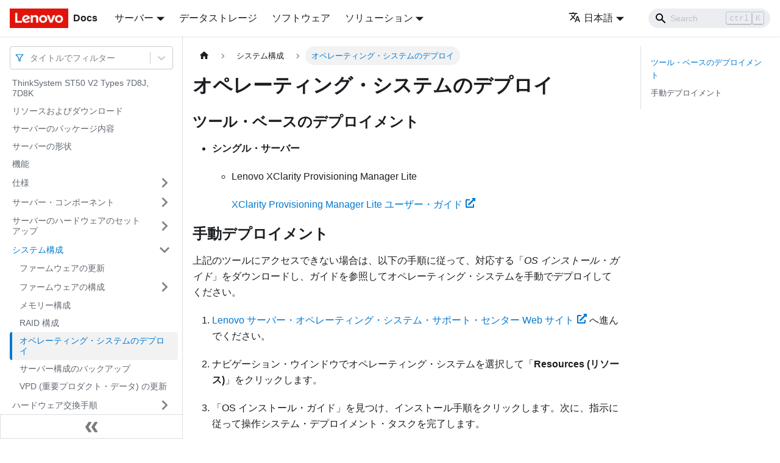

--- FILE ---
content_type: application/javascript
request_url: https://pubs.lenovo.com/st50-v2/ja/assets/js/ba8c9034.d944558e.js
body_size: 10
content:
"use strict";(self.webpackChunkdocs_importer=self.webpackChunkdocs_importer||[]).push([[162],{3769:e=>{e.exports=JSON.parse('{"name":"docusaurus-plugin-content-docs","id":"default"}')}}]);

--- FILE ---
content_type: application/javascript
request_url: https://pubs.lenovo.com/st50-v2/ja/assets/js/935f2afb.01fe285b.js
body_size: 14588
content:
"use strict";(self.webpackChunkdocs_importer=self.webpackChunkdocs_importer||[]).push([[53],{1109:e=>{e.exports=JSON.parse('{"pluginId":"default","version":"current","label":"Next","banner":null,"badge":false,"noIndex":false,"className":"docs-version-current","isLast":true,"docsSidebars":{"docs":[{"type":"link","label":"ThinkSystem ST50 V2 Types 7D8J, 7D8K","href":"/st50-v2/ja/","docId":"introduction"},{"type":"link","label":"\u30ea\u30bd\u30fc\u30b9\u304a\u3088\u3073\u30c0\u30a6\u30f3\u30ed\u30fc\u30c9","href":"/st50-v2/ja/pdf_files","docId":"pdf_files"},{"type":"link","label":"\u30b5\u30fc\u30d0\u30fc\u306e\u30d1\u30c3\u30b1\u30fc\u30b8\u5185\u5bb9","href":"/st50-v2/ja/server_package_contents","docId":"server_package_contents"},{"type":"link","label":"\u30b5\u30fc\u30d0\u30fc\u306e\u5f62\u72b6","href":"/st50-v2/ja/server_form_factor","docId":"server_form_factor"},{"type":"link","label":"\u6a5f\u80fd","href":"/st50-v2/ja/server_features","docId":"server_features"},{"label":"\u4ed5\u69d8","type":"category","items":[{"type":"link","label":"\u7c92\u5b50\u6c5a\u67d3","href":"/st50-v2/ja/particulate_contamination","docId":"particulate_contamination"}],"collapsed":true,"collapsible":true,"href":"/st50-v2/ja/server_specifications"},{"label":"\u30b5\u30fc\u30d0\u30fc\u30fb\u30b3\u30f3\u30dd\u30fc\u30cd\u30f3\u30c8","type":"category","items":[{"type":"link","label":"\u524d\u9762\u56f3","href":"/st50-v2/ja/server_front_view","docId":"server_front_view"},{"type":"link","label":"\u524d\u9762\u30d1\u30cd\u30eb","href":"/st50-v2/ja/server_front_panel","docId":"server_front_panel"},{"type":"link","label":"\u5074\u9762\u56f3","href":"/st50-v2/ja/server_side_view","docId":"server_side_view"},{"type":"link","label":"\u80cc\u9762\u56f3","href":"/st50-v2/ja/server_rear_view","docId":"server_rear_view"},{"type":"link","label":"\u30b5\u30fc\u30d0\u30fc\u30fb\u30ed\u30c3\u30af","href":"/st50-v2/ja/server_locks","docId":"server_locks"},{"type":"link","label":"\u30b7\u30b9\u30c6\u30e0\u30fb\u30dc\u30fc\u30c9\u306e\u30b3\u30f3\u30dd\u30fc\u30cd\u30f3\u30c8","href":"/st50-v2/ja/system_board_components","docId":"system_board_components"},{"type":"link","label":"RAID \u30a2\u30c0\u30d7\u30bf\u30fc","href":"/st50-v2/ja/raid_adapters","docId":"raid_adapters"},{"label":"\u5185\u90e8\u30b1\u30fc\u30d6\u30eb\u306e\u914d\u7dda","type":"category","items":[{"type":"link","label":"\u30c9\u30e9\u30a4\u30d6\u30fb\u30d9\u30a4 1 \u3068 2 \u306e\u30b1\u30fc\u30d6\u30eb\u914d\u7dda","href":"/st50-v2/ja/simple_swap_drive_cable_routing_12","docId":"simple_swap_drive_cable_routing_12"},{"type":"link","label":"\u30c9\u30e9\u30a4\u30d6\u30fb\u30d9\u30a4 3 \u306e\u30b1\u30fc\u30d6\u30eb\u914d\u7dda","href":"/st50-v2/ja/simple_swap_drive_cable_routing_3","docId":"simple_swap_drive_cable_routing_3"},{"type":"link","label":"\u5149\u5b66\u5f0f\u30c7\u30a3\u30b9\u30af\u30fb\u30c9\u30e9\u30a4\u30d6\u306e\u30b1\u30fc\u30d6\u30eb\u914d\u7dda","href":"/st50-v2/ja/simple_swap_drive_cable_routing_odd","docId":"simple_swap_drive_cable_routing_odd"},{"type":"link","label":"RAID \u30a2\u30c0\u30d7\u30bf\u30fc\u304a\u3088\u3073\u30c9\u30e9\u30a4\u30d6\u306e\u30b1\u30fc\u30d6\u30eb\u914d\u7dda","href":"/st50-v2/ja/cable_routing_hw_raid","docId":"cable_routing_hw_raid"},{"type":"link","label":"\u30d1\u30ef\u30fc\u30fb\u30b5\u30d7\u30e9\u30a4\u30fb\u30e6\u30cb\u30c3\u30c8\u306e\u30b1\u30fc\u30d6\u30eb\u914d\u7dda","href":"/st50-v2/ja/cable_routing_power_supply","docId":"cable_routing_power_supply"},{"type":"link","label":"\u524d\u9762\u30d5\u30a1\u30f3\u3068\u80cc\u9762\u30d5\u30a1\u30f3\u306e\u30b1\u30fc\u30d6\u30eb\u914d\u7dda","href":"/st50-v2/ja/cable_routing_fan","docId":"cable_routing_fan"},{"type":"link","label":"\u30d2\u30fc\u30c8\u30b7\u30f3\u30af\u304a\u3088\u3073\u30d5\u30a1\u30f3\u30fb\u30e2\u30b8\u30e5\u30fc\u30eb\u306e\u30b1\u30fc\u30d6\u30eb\u914d\u7dda","href":"/st50-v2/ja/cable_routing_heatsink_fan","docId":"cable_routing_heatsink_fan"},{"type":"link","label":"\u4fb5\u5165\u691c\u51fa\u30b9\u30a4\u30c3\u30c1\u306e\u30b1\u30fc\u30d6\u30eb\u306e\u914d\u7dda","href":"/st50-v2/ja/cable_routing_intrusion_switch","docId":"cable_routing_intrusion_switch"},{"type":"link","label":"\u6e29\u5ea6\u30bb\u30f3\u30b5\u30fc\u306e\u30b1\u30fc\u30d6\u30eb\u914d\u7dda","href":"/st50-v2/ja/cable_routing_thermal_sensor","docId":"cable_routing_thermal_sensor"},{"type":"link","label":"Mono \u5897\u5e45\u5668\u306e\u30b1\u30fc\u30d6\u30eb\u914d\u7dda","href":"/st50-v2/ja/cable_routing_mono_amplifier","docId":"cable_routing_mono_amplifier"},{"type":"link","label":"LED \u4ed8\u304d\u96fb\u6e90\u30dc\u30bf\u30f3\u306e\u30b1\u30fc\u30d6\u30eb\u914d\u7dda","href":"/st50-v2/ja/cable_routing_power_button_led","docId":"cable_routing_power_button_led"}],"collapsed":true,"collapsible":true,"href":"/st50-v2/ja/internal_cable_routing"},{"label":"\u90e8\u54c1\u30ea\u30b9\u30c8","type":"category","items":[{"type":"link","label":"\u96fb\u6e90\u30b3\u30fc\u30c9","href":"/st50-v2/ja/power_cords","docId":"power_cords"}],"collapsed":true,"collapsible":true,"href":"/st50-v2/ja/parts_list"}],"collapsed":true,"collapsible":true,"href":"/st50-v2/ja/server_components"},{"label":"\u30b5\u30fc\u30d0\u30fc\u306e\u30cf\u30fc\u30c9\u30a6\u30a7\u30a2\u306e\u30bb\u30c3\u30c8\u30a2\u30c3\u30d7","type":"category","items":[{"type":"link","label":"\u30b5\u30fc\u30d0\u30fc\u30fb\u30bb\u30c3\u30c8\u30a2\u30c3\u30d7\u30fb\u30c1\u30a7\u30c3\u30af\u30ea\u30b9\u30c8","href":"/st50-v2/ja/server_setup_checklist","docId":"server_setup_checklist"},{"label":"\u53d6\u308a\u4ed8\u3051\u306e\u30ac\u30a4\u30c9\u30e9\u30a4\u30f3","type":"category","items":[{"type":"link","label":"\u5b89\u5168\u691c\u67fb\u306e\u30c1\u30a7\u30c3\u30af\u30ea\u30b9\u30c8","href":"/st50-v2/ja/safety_inspection_checklist","docId":"safety_inspection_checklist"},{"type":"link","label":"\u30b7\u30b9\u30c6\u30e0\u306e\u4fe1\u983c\u6027\u306b\u95a2\u3059\u308b\u30ac\u30a4\u30c9\u30e9\u30a4\u30f3","href":"/st50-v2/ja/setup_guide_reliability_guidelines","docId":"setup_guide_reliability_guidelines"},{"type":"link","label":"\u9759\u96fb\u6c17\u306e\u5f71\u97ff\u3092\u53d7\u3051\u3084\u3059\u3044\u30c7\u30d0\u30a4\u30b9\u306e\u53d6\u308a\u6271\u3044","href":"/st50-v2/ja/setup_guide_handling_static_sensitive_devices","docId":"setup_guide_handling_static_sensitive_devices"}],"collapsed":true,"collapsible":true,"href":"/st50-v2/ja/setup_guide_installation_guidelines"},{"type":"link","label":"\u30e1\u30e2\u30ea\u30fc\u30fb\u30e2\u30b8\u30e5\u30fc\u30eb\u306e\u53d6\u308a\u4ed8\u3051\u306e\u898f\u5247","href":"/st50-v2/ja/memory_module_installation_rules","docId":"memory_module_installation_rules"},{"type":"link","label":"\u30c9\u30e9\u30a4\u30d6\u30fb\u30d9\u30a4\u306e\u4f4d\u7f6e","href":"/st50-v2/ja/drive_bay_locations","docId":"drive_bay_locations"},{"label":"\u30b5\u30fc\u30d0\u30fc\u30fb\u30cf\u30fc\u30c9\u30a6\u30a7\u30a2\u30fb\u30aa\u30d7\u30b7\u30e7\u30f3\u306e\u53d6\u308a\u4ed8\u3051","type":"category","items":[{"type":"link","label":"\u30ec\u30fc\u30eb\u304b\u3089\u30b5\u30fc\u30d0\u30fc\u3092\u53d6\u308a\u5916\u3059","href":"/st50-v2/ja/setup_remove_the_server_from_rail","docId":"setup_remove_the_server_from_rail"},{"type":"link","label":"\u30b5\u30fc\u30d0\u30fc\u30fb\u30ab\u30d0\u30fc\u306e\u53d6\u308a\u5916\u3057","href":"/st50-v2/ja/setup_remove_the_server_cover","docId":"setup_remove_the_server_cover"},{"type":"link","label":"\u524d\u9762\u30d9\u30bc\u30eb\u306e\u53d6\u308a\u5916\u3057","href":"/st50-v2/ja/setup_remove_the_front_bezel","docId":"setup_remove_the_front_bezel"},{"type":"link","label":"CMOS \u30d0\u30c3\u30c6\u30ea\u30fc \u306e\u53d6\u308a\u5916\u3057 (CR2032)","href":"/st50-v2/ja/setup_remove_the_cmos_battery","docId":"setup_remove_the_cmos_battery"},{"label":"\u30b7\u30f3\u30d7\u30eb\u30fb\u30b9\u30ef\u30c3\u30d7\u30fb\u30c9\u30e9\u30a4\u30d6\u304a\u3088\u3073\u30c9\u30e9\u30a4\u30d6\u30fb\u30b1\u30fc\u30b8\u306e\u53d6\u308a\u4ed8\u3051 (\u30d9\u30a4 1 \uff5e 2)","type":"category","items":[{"type":"link","label":"\u30b7\u30f3\u30d7\u30eb\u30fb\u30b9\u30ef\u30c3\u30d7\u30fb\u30c9\u30e9\u30a4\u30d6\u306e\u53d6\u308a\u5916\u3057 (\u30d9\u30a4 1 \uff5e 2)","href":"/st50-v2/ja/setup_remove_a_simple_swap_drive_12","docId":"setup_remove_a_simple_swap_drive_12"},{"type":"link","label":"\u30b7\u30f3\u30d7\u30eb\u30fb\u30b9\u30ef\u30c3\u30d7\u30fb\u30c9\u30e9\u30a4\u30d6\u306e\u53d6\u308a\u4ed8\u3051 (\u30d9\u30a4 1 \uff5e 2)","href":"/st50-v2/ja/setup_install_a_simple_swap_drive_12","docId":"setup_install_a_simple_swap_drive_12"},{"type":"link","label":"\u30c9\u30e9\u30a4\u30d6\u30fb\u30b1\u30fc\u30b8\u306e\u53d6\u308a\u4ed8\u3051 (\u30d9\u30a4 1 \uff5e 2)","href":"/st50-v2/ja/setup_install_a_simple_swap_drive_cage_12","docId":"setup_install_a_simple_swap_drive_cage_12"}],"collapsed":true,"collapsible":true,"href":"/st50-v2/ja/setup_install_simple_swap_drive_drive_cage_12"},{"label":"\u30b7\u30f3\u30d7\u30eb\u30fb\u30b9\u30ef\u30c3\u30d7\u30fb\u30c9\u30e9\u30a4\u30d6\u3068\u30c9\u30e9\u30a4\u30d6\u30fb\u30b1\u30fc\u30b8\u306e\u53d6\u308a\u4ed8\u3051 (\u30d9\u30a4 3)","type":"category","items":[{"type":"link","label":"\u30b7\u30f3\u30d7\u30eb\u30fb\u30b9\u30ef\u30c3\u30d7\u30fb\u30c9\u30e9\u30a4\u30d6\u306e\u53d6\u308a\u5916\u3057 (\u30d9\u30a4 3)","href":"/st50-v2/ja/setup_remove_a_simple_swap_drive_3","docId":"setup_remove_a_simple_swap_drive_3"},{"type":"link","label":"\u30b7\u30f3\u30d7\u30eb\u30fb\u30b9\u30ef\u30c3\u30d7\u30fb\u30c9\u30e9\u30a4\u30d6\u306e\u53d6\u308a\u4ed8\u3051 (\u30d9\u30a4 3)","href":"/st50-v2/ja/setup_install_a_simple_swap_drive_3","docId":"setup_install_a_simple_swap_drive_3"},{"type":"link","label":"\u30c9\u30e9\u30a4\u30d6\u30fb\u30b1\u30fc\u30b8\u306e\u53d6\u308a\u4ed8\u3051 (\u30d9\u30a4 3)","href":"/st50-v2/ja/setup_install_a_simple_swap_drive_cage_3","docId":"setup_install_a_simple_swap_drive_cage_3"}],"collapsed":true,"collapsible":true,"href":"/st50-v2/ja/setup_install_simple_swap_drive_drive_cage_3"},{"label":"\u5149\u5b66\u5f0f\u30c9\u30e9\u30a4\u30d6\u3068\u30c9\u30e9\u30a4\u30d6\u30fb\u30b1\u30fc\u30b8\u306e\u53d6\u308a\u4ed8\u3051","type":"category","items":[{"type":"link","label":"\u5149\u5b66\u5f0f\u30c9\u30e9\u30a4\u30d6\u306e\u53d6\u308a\u5916\u3057","href":"/st50-v2/ja/setup_remove_an_optical_drive","docId":"setup_remove_an_optical_drive"},{"type":"link","label":"\u5149\u5b66\u5f0f\u30c9\u30e9\u30a4\u30d6\u306e\u53d6\u308a\u4ed8\u3051","href":"/st50-v2/ja/setup_install_an_optical_drive","docId":"setup_install_an_optical_drive"},{"type":"link","label":"\u5149\u5b66\u5f0f\u30c9\u30e9\u30a4\u30d6\u30fb\u30b1\u30fc\u30b8\u306e\u53d6\u308a\u5916\u3057","href":"/st50-v2/ja/setup_remove_an_optical_drive_cage","docId":"setup_remove_an_optical_drive_cage"},{"type":"link","label":"\u5149\u5b66\u5f0f\u30c9\u30e9\u30a4\u30d6\u30fb\u30b1\u30fc\u30b8\u306e\u53d6\u308a\u4ed8\u3051","href":"/st50-v2/ja/setup_install_an_optical_drive_cage","docId":"setup_install_an_optical_drive_cage"}],"collapsed":true,"collapsible":true,"href":"/st50-v2/ja/setup_install_optical_drive_drive_cage"},{"type":"link","label":"\u4fb5\u5165\u691c\u51fa\u30b9\u30a4\u30c3\u30c1\u306e\u53d6\u308a\u4ed8\u3051","href":"/st50-v2/ja/setup_install_the_intrusion_switch","docId":"setup_install_the_intrusion_switch"},{"type":"link","label":"\u30d5\u30a1\u30f3\u306e\u53d6\u308a\u4ed8\u3051 (\u524d\u9762\u3068\u80cc\u9762)","href":"/st50-v2/ja/setup_install_a_fan","docId":"setup_install_a_fan"},{"type":"link","label":"\u30e1\u30e2\u30ea\u30fc\u30fb\u30e2\u30b8\u30e5\u30fc\u30eb\u306e\u53d6\u308a\u4ed8\u3051","href":"/st50-v2/ja/setup_install_a_dimm","docId":"setup_install_a_dimm"},{"type":"link","label":"M.2 \u30c9\u30e9\u30a4\u30d6\u306e\u53d6\u308a\u4ed8\u3051","href":"/st50-v2/ja/setup_install_an_m2_drive","docId":"setup_install_an_m2_drive"},{"type":"link","label":"M.2 \u30c9\u30e9\u30a4\u30d6\u4fdd\u6301\u5177\u306e\u53d6\u308a\u4ed8\u3051","href":"/st50-v2/ja/setup_install_an_m2_drive_retainer","docId":"setup_install_an_m2_drive_retainer"},{"type":"link","label":"PCIe \u30a2\u30c0\u30d7\u30bf\u30fc\u306e\u53d6\u308a\u4ed8\u3051","href":"/st50-v2/ja/setup_install_a_PCIe_adapter","docId":"setup_install_a_PCIe_adapter"},{"type":"link","label":"CMOS \u30d0\u30c3\u30c6\u30ea\u30fc\u306e\u53d6\u308a\u4ed8\u3051 (CR2032)","href":"/st50-v2/ja/setup_install_the_cmos_battery","docId":"setup_install_the_cmos_battery"},{"type":"link","label":"\u524d\u9762\u30d9\u30bc\u30eb\u306e\u53d6\u308a\u4ed8\u3051","href":"/st50-v2/ja/setup_install_the_front_bezel","docId":"setup_install_the_front_bezel"},{"type":"link","label":"\u30b5\u30fc\u30d0\u30fc\u30fb\u30ab\u30d0\u30fc\u306e\u53d6\u308a\u4ed8\u3051","href":"/st50-v2/ja/setup_install_the_server_cover","docId":"setup_install_the_server_cover"},{"type":"link","label":"\u30b5\u30fc\u30d0\u30fc\u306e\u30ec\u30fc\u30eb\u3078\u306e\u53d6\u308a\u4ed8\u3051","href":"/st50-v2/ja/setup_install_server_into_rails","docId":"setup_install_server_into_rails"}],"collapsed":true,"collapsible":true,"href":"/st50-v2/ja/install_server_hardware_options"},{"type":"link","label":"\u30b5\u30fc\u30d0\u30fc\u306e\u914d\u7dda","href":"/st50-v2/ja/cable_the_server","docId":"cable_the_server"},{"type":"link","label":"\u30b5\u30fc\u30d0\u30fc\u306e\u96fb\u6e90\u3092\u30aa\u30f3\u306b\u3059\u308b","href":"/st50-v2/ja/power_on_the_server","docId":"power_on_the_server"},{"type":"link","label":"\u30b5\u30fc\u30d0\u30fc\u306e\u30bb\u30c3\u30c8\u30a2\u30c3\u30d7\u306e\u691c\u8a3c","href":"/st50-v2/ja/validate_server_setup","docId":"validate_server_setup"},{"type":"link","label":"\u30b5\u30fc\u30d0\u30fc\u306e\u96fb\u6e90\u3092\u30aa\u30d5\u306b\u3059\u308b","href":"/st50-v2/ja/power_off_the_server","docId":"power_off_the_server"}],"collapsed":true,"collapsible":true,"href":"/st50-v2/ja/server_setup"},{"label":"\u30b7\u30b9\u30c6\u30e0\u69cb\u6210","type":"category","items":[{"type":"link","label":"\u30d5\u30a1\u30fc\u30e0\u30a6\u30a7\u30a2\u306e\u66f4\u65b0","href":"/st50-v2/ja/maintenance_manual_firmware_updates","docId":"maintenance_manual_firmware_updates"},{"label":"\u30d5\u30a1\u30fc\u30e0\u30a6\u30a7\u30a2\u306e\u69cb\u6210","type":"category","items":[{"type":"link","label":"Setup Utility \u30d7\u30ed\u30b0\u30e9\u30e0\u306e\u958b\u59cb","href":"/st50-v2/ja/firmware_start","docId":"firmware_start"},{"type":"link","label":"Setup Utility \u30d7\u30ed\u30b0\u30e9\u30e0\u306e\u8868\u793a\u8a00\u8a9e\u306e\u5909\u66f4","href":"/st50-v2/ja/firmware_change_language","docId":"firmware_change_language"},{"type":"link","label":"\u30c7\u30d0\u30a4\u30b9\u3092\u6709\u52b9\u307e\u305f\u306f\u7121\u52b9\u306b\u3059\u308b","href":"/st50-v2/ja/firmware_disable_device","docId":"firmware_disable_device"},{"type":"link","label":"\u81ea\u52d5\u96fb\u6e90\u30aa\u30f3\u3092\u6709\u52b9\u307e\u305f\u306f\u7121\u52b9\u306b\u3059\u308b","href":"/st50-v2/ja/firmware_enable_automatic_power_on","docId":"firmware_enable_automatic_power_on"},{"type":"link","label":"\u97f3\u97ff/\u6e29\u5ea6\u6700\u9069\u30d1\u30d5\u30a9\u30fc\u30de\u30f3\u30b9","href":"/st50-v2/ja/firmware_acoustic_or_thermal","docId":"firmware_acoustic_or_thermal"},{"type":"link","label":"\u6e29\u5ea6\u30a2\u30e9\u30fc\u30c8\u30fb\u30ed\u30b0\u3092\u6709\u52b9\u307e\u305f\u306f\u7121\u52b9\u306b\u3059\u308b (Windows \u306e\u307f)","href":"/st50-v2/ja/firmware_enable_thernal_alert_logs","docId":"firmware_enable_thernal_alert_logs"},{"type":"link","label":"\u69cb\u6210\u5909\u66f4\u306e\u691c\u51fa","href":"/st50-v2/ja/firmware_configuration_change_detection","docId":"firmware_configuration_change_detection"},{"type":"link","label":"\u65b0\u3057\u3044\u30aa\u30da\u30ec\u30fc\u30c6\u30a3\u30f3\u30b0\u30fb\u30b7\u30b9\u30c6\u30e0\u3092\u30a4\u30f3\u30b9\u30c8\u30fc\u30eb\u3059\u308b\u524d\u306b BIOS \u8a2d\u5b9a\u3092\u5909\u66f4\u3059\u308b","href":"/st50-v2/ja/firmware_change_bios_setting_before_new_os","docId":"firmware_change_bios_setting_before_new_os"},{"type":"link","label":"\u30d1\u30b9\u30ef\u30fc\u30c9\u306e\u4f7f\u7528","href":"/st50-v2/ja/firmware_bios_passwords","docId":"firmware_bios_passwords"},{"type":"link","label":"\u59cb\u52d5\u30c7\u30d0\u30a4\u30b9\u306e\u9078\u629e","href":"/st50-v2/ja/firmware_select_startup_device","docId":"firmware_select_startup_device"},{"type":"link","label":"Setup Utility \u30d7\u30ed\u30b0\u30e9\u30e0\u3092\u7d42\u4e86\u3059\u308b","href":"/st50-v2/ja/firmware_exit","docId":"firmware_exit"}],"collapsed":true,"collapsible":true,"href":"/st50-v2/ja/configure_the_firmware"},{"type":"link","label":"\u30e1\u30e2\u30ea\u30fc\u69cb\u6210","href":"/st50-v2/ja/memory_configuration","docId":"memory_configuration"},{"type":"link","label":"RAID \u69cb\u6210","href":"/st50-v2/ja/raid_configuration","docId":"raid_configuration"},{"type":"link","label":"\u30aa\u30da\u30ec\u30fc\u30c6\u30a3\u30f3\u30b0\u30fb\u30b7\u30b9\u30c6\u30e0\u306e\u30c7\u30d7\u30ed\u30a4","href":"/st50-v2/ja/install_the_operating_system","docId":"install_the_operating_system"},{"type":"link","label":"\u30b5\u30fc\u30d0\u30fc\u69cb\u6210\u306e\u30d0\u30c3\u30af\u30a2\u30c3\u30d7","href":"/st50-v2/ja/back_up_the_server_configuration","docId":"back_up_the_server_configuration"},{"type":"link","label":"VPD (\u91cd\u8981\u30d7\u30ed\u30c0\u30af\u30c8\u30fb\u30c7\u30fc\u30bf) \u306e\u66f4\u65b0","href":"/st50-v2/ja/updating_vpd","docId":"updating_vpd"}],"collapsed":true,"collapsible":true,"href":"/st50-v2/ja/managing_your_server"},{"label":"\u30cf\u30fc\u30c9\u30a6\u30a7\u30a2\u4ea4\u63db\u624b\u9806","type":"category","items":[{"label":"\u53d6\u308a\u4ed8\u3051\u306e\u30ac\u30a4\u30c9\u30e9\u30a4\u30f3","type":"category","items":[{"type":"link","label":"\u30b7\u30b9\u30c6\u30e0\u306e\u4fe1\u983c\u6027\u306b\u95a2\u3059\u308b\u30ac\u30a4\u30c9\u30e9\u30a4\u30f3","href":"/st50-v2/ja/maintenance_manual_reliability_guidelines","docId":"maintenance_manual_reliability_guidelines"},{"type":"link","label":"\u9759\u96fb\u6c17\u306e\u5f71\u97ff\u3092\u53d7\u3051\u3084\u3059\u3044\u30c7\u30d0\u30a4\u30b9\u306e\u53d6\u308a\u6271\u3044","href":"/st50-v2/ja/maintenance_manual_handling_static_sensitive_devices","docId":"maintenance_manual_handling_static_sensitive_devices"}],"collapsed":true,"collapsible":true,"href":"/st50-v2/ja/maintenance_manual_installation_guidelines"},{"type":"link","label":"\u30e1\u30e2\u30ea\u30fc\u30fb\u30e2\u30b8\u30e5\u30fc\u30eb\u306e\u53d6\u308a\u4ed8\u3051\u306e\u898f\u5247","href":"/st50-v2/ja/memory_module_installation_rules_2","docId":"memory_module_installation_rules_2"},{"label":"CMOS \u30d0\u30c3\u30c6\u30ea\u30fc (CR2032) \u306e\u4ea4\u63db","type":"category","items":[{"type":"link","label":"CMOS \u30d0\u30c3\u30c6\u30ea\u30fc \u306e\u53d6\u308a\u5916\u3057 (CR2032)","href":"/st50-v2/ja/remove_the_cmos_battery","docId":"remove_the_cmos_battery"},{"type":"link","label":"CMOS \u30d0\u30c3\u30c6\u30ea\u30fc\u306e\u53d6\u308a\u4ed8\u3051 (CR2032)","href":"/st50-v2/ja/install_the_cmos_battery","docId":"install_the_cmos_battery"}],"collapsed":true,"collapsible":true,"href":"/st50-v2/ja/cmos_battery_replacement"},{"label":"\u30c9\u30e9\u30a4\u30d6\u3068\u30c9\u30e9\u30a4\u30d6\u30fb\u30b1\u30fc\u30b8\u306e\u4ea4\u63db","type":"category","items":[{"type":"link","label":"\u30c9\u30e9\u30a4\u30d6\u30fb\u30d9\u30a4\u306e\u4f4d\u7f6e","href":"/st50-v2/ja/drive_bay_locations_2","docId":"drive_bay_locations_2"},{"label":"\u30b7\u30f3\u30d7\u30eb\u30fb\u30b9\u30ef\u30c3\u30d7\u30fb\u30c9\u30e9\u30a4\u30d6\u3068\u30c9\u30e9\u30a4\u30d6\u30fb\u30b1\u30fc\u30b8 (\u30d9\u30a4 1 \uff5e 2) \u306e\u4ea4\u63db","type":"category","items":[{"type":"link","label":"\u30b7\u30f3\u30d7\u30eb\u30fb\u30b9\u30ef\u30c3\u30d7\u30fb\u30c9\u30e9\u30a4\u30d6\u306e\u53d6\u308a\u5916\u3057 (\u30d9\u30a4 1 \uff5e 2)","href":"/st50-v2/ja/remove_a_simple-swap_drive_12","docId":"remove_a_simple-swap_drive_12"},{"type":"link","label":"\u30b7\u30f3\u30d7\u30eb\u30fb\u30b9\u30ef\u30c3\u30d7\u30fb\u30c9\u30e9\u30a4\u30d6\u306e\u53d6\u308a\u4ed8\u3051 (\u30d9\u30a4 1 \uff5e 2)","href":"/st50-v2/ja/install_a_simple-swap_drive_12","docId":"install_a_simple-swap_drive_12"},{"type":"link","label":"\u30c9\u30e9\u30a4\u30d6\u30fb\u30b1\u30fc\u30b8\u306e\u53d6\u308a\u5916\u3057 (\u30d9\u30a4 1 \uff5e 2)","href":"/st50-v2/ja/remove_a_drive_cage_12","docId":"remove_a_drive_cage_12"},{"type":"link","label":"\u30c9\u30e9\u30a4\u30d6\u30fb\u30b1\u30fc\u30b8\u306e\u53d6\u308a\u4ed8\u3051 (\u30d9\u30a4 1 \uff5e 2)","href":"/st50-v2/ja/install_a_drive_cage_12","docId":"install_a_drive_cage_12"}],"collapsed":true,"collapsible":true,"href":"/st50-v2/ja/simple_swap_drive_drive_cage_12_replacement"},{"label":"\u30b7\u30f3\u30d7\u30eb\u30fb\u30b9\u30ef\u30c3\u30d7\u30fb\u30c9\u30e9\u30a4\u30d6\u3068\u30c9\u30e9\u30a4\u30d6\u30fb\u30b1\u30fc\u30b8 (\u30d9\u30a4 3) \u306e\u4ea4\u63db","type":"category","items":[{"type":"link","label":"\u30b7\u30f3\u30d7\u30eb\u30fb\u30b9\u30ef\u30c3\u30d7\u30fb\u30c9\u30e9\u30a4\u30d6\u306e\u53d6\u308a\u5916\u3057 (\u30d9\u30a4 3)","href":"/st50-v2/ja/remove_a_simple_swap_drive_3","docId":"remove_a_simple_swap_drive_3"},{"type":"link","label":"\u30b7\u30f3\u30d7\u30eb\u30fb\u30b9\u30ef\u30c3\u30d7\u30fb\u30c9\u30e9\u30a4\u30d6\u306e\u53d6\u308a\u4ed8\u3051 (\u30d9\u30a4 3)","href":"/st50-v2/ja/install_a_simple_swap_drive_3","docId":"install_a_simple_swap_drive_3"},{"type":"link","label":"\u30c9\u30e9\u30a4\u30d6\u30fb\u30b1\u30fc\u30b8\u306e\u53d6\u308a\u5916\u3057 (\u30d9\u30a4 3)","href":"/st50-v2/ja/remove_a_simple_swap_drive_cage_3","docId":"remove_a_simple_swap_drive_cage_3"},{"type":"link","label":"\u30c9\u30e9\u30a4\u30d6\u30fb\u30b1\u30fc\u30b8\u306e\u53d6\u308a\u4ed8\u3051 (\u30d9\u30a4 3)","href":"/st50-v2/ja/install_a_simple_swap_drive_cage_3","docId":"install_a_simple_swap_drive_cage_3"}],"collapsed":true,"collapsible":true,"href":"/st50-v2/ja/simple_swap_drive_drive_cage_3_replacement"},{"label":"\u5149\u5b66\u5f0f\u30c9\u30e9\u30a4\u30d6\u3068\u30c9\u30e9\u30a4\u30d6\u30fb\u30b1\u30fc\u30b8\u306e\u4ea4\u63db","type":"category","items":[{"type":"link","label":"\u5149\u5b66\u5f0f\u30c9\u30e9\u30a4\u30d6\u306e\u53d6\u308a\u5916\u3057","href":"/st50-v2/ja/remove_an_optical_drive","docId":"remove_an_optical_drive"},{"type":"link","label":"\u5149\u5b66\u5f0f\u30c9\u30e9\u30a4\u30d6\u306e\u53d6\u308a\u4ed8\u3051","href":"/st50-v2/ja/install_an_optical_drive","docId":"install_an_optical_drive"},{"type":"link","label":"\u5149\u5b66\u5f0f\u30c9\u30e9\u30a4\u30d6\u30fb\u30b1\u30fc\u30b8\u306e\u53d6\u308a\u5916\u3057","href":"/st50-v2/ja/remove_an_optical_drive_cage","docId":"remove_an_optical_drive_cage"},{"type":"link","label":"\u5149\u5b66\u5f0f\u30c9\u30e9\u30a4\u30d6\u30fb\u30b1\u30fc\u30b8\u306e\u53d6\u308a\u4ed8\u3051","href":"/st50-v2/ja/install_an_optical_drive_cage","docId":"install_an_optical_drive_cage"}],"collapsed":true,"collapsible":true,"href":"/st50-v2/ja/optical_drive_drive_cage_replacement"}],"collapsed":true,"collapsible":true,"href":"/st50-v2/ja/drive_and_drive_cage_replacement"},{"label":"\u30d5\u30a1\u30f3\u306e\u4ea4\u63db","type":"category","items":[{"type":"link","label":"\u30d5\u30a1\u30f3\u306e\u53d6\u308a\u5916\u3057 (\u524d\u9762\u3068\u80cc\u9762)","href":"/st50-v2/ja/remove_a_fan","docId":"remove_a_fan"},{"type":"link","label":"\u30d5\u30a1\u30f3\u306e\u53d6\u308a\u4ed8\u3051 (\u524d\u9762\u3068\u80cc\u9762)","href":"/st50-v2/ja/install_a_fan","docId":"install_a_fan"}],"collapsed":true,"collapsible":true,"href":"/st50-v2/ja/system_fan_replacement"},{"label":"\u524d\u9762\u30d9\u30bc\u30eb\u306e\u4ea4\u63db","type":"category","items":[{"type":"link","label":"\u524d\u9762\u30d9\u30bc\u30eb\u306e\u53d6\u308a\u5916\u3057","href":"/st50-v2/ja/remove_the_front_bezel","docId":"remove_the_front_bezel"},{"type":"link","label":"\u524d\u9762\u30d9\u30bc\u30eb\u306e\u53d6\u308a\u4ed8\u3051","href":"/st50-v2/ja/install_the_front_bezel","docId":"install_the_front_bezel"}],"collapsed":true,"collapsible":true,"href":"/st50-v2/ja/front_bezel_replacement"},{"label":"\u524d\u9762\u30d1\u30cd\u30eb\u306e\u4ea4\u63db","type":"category","items":[{"type":"link","label":"\u524d\u9762\u30d1\u30cd\u30eb\u306e\u53d6\u308a\u5916\u3057","href":"/st50-v2/ja/remove_the_front_panel_board","docId":"remove_the_front_panel_board"},{"type":"link","label":"\u524d\u9762\u30d1\u30cd\u30eb\u306e\u53d6\u308a\u4ed8\u3051","href":"/st50-v2/ja/install_the_front_panel_board","docId":"install_the_front_panel_board"}],"collapsed":true,"collapsible":true,"href":"/st50-v2/ja/front_panel_board_replacement"},{"label":"\u30d2\u30fc\u30c8\u30b7\u30f3\u30af\u304a\u3088\u3073\u30d5\u30a1\u30f3\u30fb\u30e2\u30b8\u30e5\u30fc\u30eb\u306e\u4ea4\u63db","type":"category","items":[{"type":"link","label":"\u30d2\u30fc\u30c8\u30b7\u30f3\u30af\u3068\u30d5\u30a1\u30f3\u30fb\u30e2\u30b8\u30e5\u30fc\u30eb\u306e\u53d6\u308a\u5916\u3057 (\u30c8\u30ec\u30fc\u30cb\u30f3\u30b0\u3092\u53d7\u3051\u305f\u6280\u8853\u54e1\u306e\u307f)","href":"/st50-v2/ja/remove_the_heat_sink_and_the_fan","docId":"remove_the_heat_sink_and_the_fan"},{"type":"link","label":"\u30d2\u30fc\u30c8\u30b7\u30f3\u30af\u3068\u30d5\u30a1\u30f3\u30fb\u30e2\u30b8\u30e5\u30fc\u30eb\u306e\u53d6\u308a\u4ed8\u3051 (\u30c8\u30ec\u30fc\u30cb\u30f3\u30b0\u3092\u53d7\u3051\u305f\u6280\u8853\u54e1\u306e\u307f)","href":"/st50-v2/ja/install_the_heat_sink_and_the_fan","docId":"install_the_heat_sink_and_the_fan"}],"collapsed":true,"collapsible":true,"href":"/st50-v2/ja/heat_sink_and_the_fan_replacement"},{"label":"\u4fb5\u5165\u691c\u51fa\u30b9\u30a4\u30c3\u30c1\u306e\u4ea4\u63db","type":"category","items":[{"type":"link","label":"\u4fb5\u5165\u691c\u51fa\u30b9\u30a4\u30c3\u30c1\u306e\u53d6\u308a\u5916\u3057","href":"/st50-v2/ja/remove_the_intrusion_switch","docId":"remove_the_intrusion_switch"},{"type":"link","label":"\u4fb5\u5165\u691c\u51fa\u30b9\u30a4\u30c3\u30c1\u306e\u53d6\u308a\u4ed8\u3051","href":"/st50-v2/ja/install_the_intrusion_switch","docId":"install_the_intrusion_switch"}],"collapsed":true,"collapsible":true,"href":"/st50-v2/ja/intrusion_switch_replacement"},{"label":"M.2 \u30c9\u30e9\u30a4\u30d6\u304a\u3088\u3073\u4fdd\u6301\u5668\u5177\u306e\u4ea4\u63db","type":"category","items":[{"type":"link","label":"M.2 \u30c9\u30e9\u30a4\u30d6\u306e\u53d6\u308a\u5916\u3057","href":"/st50-v2/ja/remove_the_m2_drive","docId":"remove_the_m2_drive"},{"type":"link","label":"M.2 \u30c9\u30e9\u30a4\u30d6\u306e\u53d6\u308a\u4ed8\u3051","href":"/st50-v2/ja/install_the_m2_drive","docId":"install_the_m2_drive"},{"type":"link","label":"M.2 \u30c9\u30e9\u30a4\u30d6\u4fdd\u6301\u5177\u306e\u53d6\u308a\u5916\u3057","href":"/st50-v2/ja/remove_the_m2_drive_retainer","docId":"remove_the_m2_drive_retainer"},{"type":"link","label":"M.2 \u30c9\u30e9\u30a4\u30d6\u4fdd\u6301\u5177\u306e\u53d6\u308a\u4ed8\u3051","href":"/st50-v2/ja/install_the_m2_drive_retainer","docId":"install_the_m2_drive_retainer"}],"collapsed":true,"collapsible":true,"href":"/st50-v2/ja/m2_drive_retainer_replacement"},{"label":"\u30e1\u30e2\u30ea\u30fc\u30fb\u30e2\u30b8\u30e5\u30fc\u30eb\u306e\u4ea4\u63db","type":"category","items":[{"type":"link","label":"\u30e1\u30e2\u30ea\u30fc\u30fb\u30e2\u30b8\u30e5\u30fc\u30eb\u306e\u53d6\u308a\u5916\u3057","href":"/st50-v2/ja/remove_a_memory_module","docId":"remove_a_memory_module"},{"type":"link","label":"\u30e1\u30e2\u30ea\u30fc\u30fb\u30e2\u30b8\u30e5\u30fc\u30eb\u306e\u53d6\u308a\u4ed8\u3051","href":"/st50-v2/ja/install_a_memory_module","docId":"install_a_memory_module"}],"collapsed":true,"collapsible":true,"href":"/st50-v2/ja/memory_module_replacement"},{"label":"Mono \u5897\u5e45\u5668 (\u30b9\u30d4\u30fc\u30ab\u30fc) \u306e\u4ea4\u63db","type":"category","items":[{"type":"link","label":"Mono \u5897\u5e45\u5668 (\u30b9\u30d4\u30fc\u30ab\u30fc) \u306e\u53d6\u308a\u5916\u3057","href":"/st50-v2/ja/remove_the_mono_amplifier","docId":"remove_the_mono_amplifier"},{"type":"link","label":"Mono \u5897\u5e45\u5668 (\u30b9\u30d4\u30fc\u30ab\u30fc) \u306e\u53d6\u308a\u4ed8\u3051","href":"/st50-v2/ja/install_the_mono_amplifier","docId":"install_the_mono_amplifier"}],"collapsed":true,"collapsible":true,"href":"/st50-v2/ja/mono_amplifier_replacement"},{"label":"PCIe \u30a2\u30c0\u30d7\u30bf\u30fc\u306e\u4ea4\u63db","type":"category","items":[{"type":"link","label":"PCIe \u30a2\u30c0\u30d7\u30bf\u30fc\u306e\u53d6\u308a\u5916\u3057","href":"/st50-v2/ja/remove_a_PCIe_adapter","docId":"remove_a_PCIe_adapter"},{"type":"link","label":"PCIe \u30a2\u30c0\u30d7\u30bf\u30fc\u306e\u53d6\u308a\u4ed8\u3051","href":"/st50-v2/ja/install_a_PCIe_adapter","docId":"install_a_PCIe_adapter"}],"collapsed":true,"collapsible":true,"href":"/st50-v2/ja/PCIe_adapter_replacement"},{"label":"LED \u4ed8\u304d\u96fb\u6e90\u30dc\u30bf\u30f3\u306e\u4ea4\u63db","type":"category","items":[{"type":"link","label":"LED \u4ed8\u304d\u96fb\u6e90\u30dc\u30bf\u30f3\u306e\u53d6\u308a\u5916\u3057","href":"/st50-v2/ja/remove_the_power_button_cable","docId":"remove_the_power_button_cable"},{"type":"link","label":"LED \u4ed8\u304d\u96fb\u6e90\u30dc\u30bf\u30f3\u306e\u53d6\u308a\u4ed8\u3051","href":"/st50-v2/ja/install_the_power_button_cable","docId":"install_the_power_button_cable"}],"collapsed":true,"collapsible":true,"href":"/st50-v2/ja/power_button_cable_replacement"},{"label":"\u30d1\u30ef\u30fc\u30fb\u30b5\u30d7\u30e9\u30a4\u30fb\u30e6\u30cb\u30c3\u30c8\u306e\u4ea4\u63db","type":"category","items":[{"type":"link","label":"\u30d1\u30ef\u30fc\u30fb\u30b5\u30d7\u30e9\u30a4\u30fb\u30e6\u30cb\u30c3\u30c8\u306e\u53d6\u308a\u5916\u3057","href":"/st50-v2/ja/remove_the_fixed_power_supply","docId":"remove_the_fixed_power_supply"},{"type":"link","label":"\u30d1\u30ef\u30fc\u30fb\u30b5\u30d7\u30e9\u30a4\u30fb\u30e6\u30cb\u30c3\u30c8\u306e\u53d6\u308a\u4ed8\u3051","href":"/st50-v2/ja/install_the_fixed_power_supply","docId":"install_the_fixed_power_supply"}],"collapsed":true,"collapsible":true,"href":"/st50-v2/ja/fixed_power_supply_replacement"},{"label":"\u30d7\u30ed\u30bb\u30c3\u30b5\u30fc\u306e\u4ea4\u63db (\u30c8\u30ec\u30fc\u30cb\u30f3\u30b0\u3092\u53d7\u3051\u305f\u6280\u8853\u54e1\u306e\u307f)","type":"category","items":[{"type":"link","label":"\u30d7\u30ed\u30bb\u30c3\u30b5\u30fc\u306e\u53d6\u308a\u5916\u3057 (\u30c8\u30ec\u30fc\u30cb\u30f3\u30b0\u3092\u53d7\u3051\u305f\u6280\u8853\u54e1\u306e\u307f)","href":"/st50-v2/ja/remove_the_processor","docId":"remove_the_processor"},{"type":"link","label":"\u30d7\u30ed\u30bb\u30c3\u30b5\u30fc\u306e\u53d6\u308a\u4ed8\u3051 (\u30c8\u30ec\u30fc\u30cb\u30f3\u30b0\u3092\u53d7\u3051\u305f\u6280\u8853\u54e1\u306e\u307f)","href":"/st50-v2/ja/install_the_processor","docId":"install_the_processor"}],"collapsed":true,"collapsible":true,"href":"/st50-v2/ja/processor_replacement"},{"label":"\u30b5\u30fc\u30d0\u30fc\u4ea4\u63db","type":"category","items":[{"type":"link","label":"\u30ec\u30fc\u30eb\u304b\u3089\u30b5\u30fc\u30d0\u30fc\u3092\u53d6\u308a\u5916\u3059","href":"/st50-v2/ja/remove_the_server_from_rail","docId":"remove_the_server_from_rail"},{"type":"link","label":"\u30b5\u30fc\u30d0\u30fc\u306e\u30ec\u30fc\u30eb\u3078\u306e\u53d6\u308a\u4ed8\u3051","href":"/st50-v2/ja/install_server_into_rails","docId":"install_server_into_rails"}],"collapsed":true,"collapsible":true,"href":"/st50-v2/ja/server_replacement"},{"label":"\u30b5\u30fc\u30d0\u30fc\u30fb\u30ab\u30d0\u30fc\u306e\u4ea4\u63db","type":"category","items":[{"type":"link","label":"\u30b5\u30fc\u30d0\u30fc\u30fb\u30ab\u30d0\u30fc\u306e\u53d6\u308a\u5916\u3057","href":"/st50-v2/ja/remove_the_server_cover","docId":"remove_the_server_cover"},{"type":"link","label":"\u30b5\u30fc\u30d0\u30fc\u30fb\u30ab\u30d0\u30fc\u306e\u53d6\u308a\u4ed8\u3051","href":"/st50-v2/ja/install_the_server_cover","docId":"install_the_server_cover"}],"collapsed":true,"collapsible":true,"href":"/st50-v2/ja/server_cover_replacement"},{"label":"\u30b7\u30b9\u30c6\u30e0\u30fb\u30dc\u30fc\u30c9\u306e\u4ea4\u63db (\u30c8\u30ec\u30fc\u30cb\u30f3\u30b0\u3092\u53d7\u3051\u305f\u6280\u8853\u54e1\u306e\u307f)","type":"category","items":[{"type":"link","label":"\u30b7\u30b9\u30c6\u30e0\u30fb\u30dc\u30fc\u30c9\u306e\u53d6\u308a\u5916\u3057 (\u30c8\u30ec\u30fc\u30cb\u30f3\u30b0\u3092\u53d7\u3051\u305f\u6280\u8853\u54e1\u306e\u307f)","href":"/st50-v2/ja/remove_the_system_board","docId":"remove_the_system_board"},{"type":"link","label":"\u30b7\u30b9\u30c6\u30e0\u30fb\u30dc\u30fc\u30c9\u306e\u53d6\u308a\u4ed8\u3051 (\u30c8\u30ec\u30fc\u30cb\u30f3\u30b0\u3092\u53d7\u3051\u305f\u6280\u8853\u54e1\u306e\u307f)","href":"/st50-v2/ja/install_the_system_board","docId":"install_the_system_board"}],"collapsed":true,"collapsible":true,"href":"/st50-v2/ja/system_board_replacement"},{"label":"\u6e29\u5ea6\u30bb\u30f3\u30b5\u30fc\u306e\u4ea4\u63db","type":"category","items":[{"type":"link","label":"\u6e29\u5ea6\u30bb\u30f3\u30b5\u30fc\u306e\u53d6\u308a\u5916\u3057","href":"/st50-v2/ja/remove_the_thermal_sensor","docId":"remove_the_thermal_sensor"},{"type":"link","label":"\u6e29\u5ea6\u30bb\u30f3\u30b5\u30fc\u306e\u53d6\u308a\u4ed8\u3051","href":"/st50-v2/ja/install_the_thermal_sensor","docId":"install_the_thermal_sensor"}],"collapsed":true,"collapsible":true,"href":"/st50-v2/ja/thermal_sensor_replacement"},{"type":"link","label":"\u90e8\u54c1\u4ea4\u63db\u306e\u5b8c\u4e86","href":"/st50-v2/ja/complete_the_parts_replacement","docId":"complete_the_parts_replacement"}],"collapsed":true,"collapsible":true,"href":"/st50-v2/ja/maintenance_manual_hardware_replacement_procedures"},{"label":"\u554f\u984c\u5224\u5225","type":"category","items":[{"type":"link","label":"\u30a4\u30d9\u30f3\u30c8\u30fb\u30ed\u30b0","href":"/st50-v2/ja/event_logs","docId":"event_logs"},{"label":"\u4e00\u822c\u7684\u306a\u554f\u984c\u5224\u5225\u306e\u624b\u9806","type":"category","items":[{"label":"POST \u30a8\u30e9\u30fc\u30fb\u30e1\u30c3\u30bb\u30fc\u30b8\u306e\u30ea\u30b9\u30c8","type":"category","items":[{"type":"link","label":"00CE - \u30de\u30b7\u30f3\u30fb\u30bf\u30a4\u30d7\u307e\u305f\u306f\u30b7\u30ea\u30a2\u30eb\u756a\u53f7\u304c\u7121\u52b9\u3067\u3059","href":"/st50-v2/ja/POST_ERROR_00CE","docId":"POST_ERROR_00CE"},{"type":"link","label":"0135","href":"/st50-v2/ja/POST_ERROR_0135","docId":"POST_ERROR_0135"},{"type":"link","label":"0164","href":"/st50-v2/ja/POST_ERROR_0164","docId":"POST_ERROR_0164"},{"type":"link","label":"1762","href":"/st50-v2/ja/POST_ERROR_1762","docId":"POST_ERROR_1762"},{"type":"link","label":"0162","href":"/st50-v2/ja/POST_ERROR_0162","docId":"POST_ERROR_0162"},{"type":"link","label":"0167","href":"/st50-v2/ja/POST_ERROR_0167","docId":"POST_ERROR_0167"},{"type":"link","label":"0175","href":"/st50-v2/ja/POST_ERROR_0175","docId":"POST_ERROR_0175"},{"type":"link","label":"0176","href":"/st50-v2/ja/POST_ERROR_0176","docId":"POST_ERROR_0176"},{"type":"link","label":"0189","href":"/st50-v2/ja/POST_ERROR_0189","docId":"POST_ERROR_0189"},{"type":"link","label":"0197","href":"/st50-v2/ja/POST_ERROR_0197","docId":"POST_ERROR_0197"},{"type":"link","label":"0190","href":"/st50-v2/ja/POST_ERROR_0190","docId":"POST_ERROR_0190"},{"type":"link","label":"0199","href":"/st50-v2/ja/POST_ERROR_0199","docId":"POST_ERROR_0199"},{"type":"link","label":"8997","href":"/st50-v2/ja/POST_ERROR_8997","docId":"POST_ERROR_8997"},{"type":"link","label":"8998","href":"/st50-v2/ja/POST_ERROR_8998","docId":"POST_ERROR_8998"},{"type":"link","label":"8999","href":"/st50-v2/ja/POST_ERROR_8999","docId":"POST_ERROR_8999"}],"collapsed":true,"collapsible":true,"href":"/st50-v2/ja/POST_ERROR_LIST"},{"type":"link","label":"\u96fb\u6e90\u304c\u539f\u56e0\u3068\u601d\u308f\u308c\u308b\u554f\u984c\u306e\u89e3\u6c7a","href":"/st50-v2/ja/resolving_power_problems","docId":"resolving_power_problems"},{"type":"link","label":"\u30a4\u30fc\u30b5\u30cd\u30c3\u30c8\u30fb\u30b3\u30f3\u30c8\u30ed\u30fc\u30e9\u30fc\u304c\u539f\u56e0\u3068\u601d\u308f\u308c\u308b\u554f\u984c\u306e\u89e3\u6c7a","href":"/st50-v2/ja/resolving_ethernet_controller_problems","docId":"resolving_ethernet_controller_problems"}],"collapsed":true,"collapsible":true,"href":"/st50-v2/ja/general_problem_resolution_procedures"},{"label":"\u75c7\u72b6\u5225\u30c8\u30e9\u30d6\u30eb\u30b7\u30e5\u30fc\u30c6\u30a3\u30f3\u30b0","type":"category","items":[{"type":"link","label":"\u96fb\u6e90\u30aa\u30f3\u304a\u3088\u3073\u96fb\u6e90\u30aa\u30d5\u306e\u554f\u984c","href":"/st50-v2/ja/start_problems","docId":"start_problems"},{"type":"link","label":"\u30e1\u30e2\u30ea\u30fc\u306e\u554f\u984c","href":"/st50-v2/ja/memory_problems","docId":"memory_problems"},{"type":"link","label":"\u30cf\u30fc\u30c9\u30c7\u30a3\u30b9\u30af\u30fb\u30c9\u30e9\u30a4\u30d6\u306e\u554f\u984c","href":"/st50-v2/ja/hard_disk_drive_problems","docId":"hard_disk_drive_problems"},{"type":"link","label":"\u30e2\u30cb\u30bf\u30fc\u304a\u3088\u3073\u30d3\u30c7\u30aa\u306e\u554f\u984c","href":"/st50-v2/ja/monitor_problems","docId":"monitor_problems"},{"type":"link","label":"\u30aa\u30d7\u30b7\u30e7\u30f3\u306e\u30c7\u30d0\u30a4\u30b9\u306e\u554f\u984c","href":"/st50-v2/ja/optional_device_problems","docId":"optional_device_problems"},{"type":"link","label":"\u518d\u73fe\u6027\u306e\u4f4e\u3044\u554f\u984c","href":"/st50-v2/ja/intermittent_problems","docId":"intermittent_problems"},{"type":"link","label":"\u30cd\u30c3\u30c8\u30ef\u30fc\u30af\u306e\u554f\u984c","href":"/st50-v2/ja/network_problems","docId":"network_problems"},{"type":"link","label":"\u76ee\u8996\u3067\u78ba\u8a8d\u3067\u304d\u308b\u554f\u984c","href":"/st50-v2/ja/observable_problems","docId":"observable_problems"},{"type":"link","label":"\u30bd\u30d5\u30c8\u30a6\u30a7\u30a2\u306e\u554f\u984c","href":"/st50-v2/ja/software_problems","docId":"software_problems"}],"collapsed":true,"collapsible":true,"href":"/st50-v2/ja/troubleshooting_by_symptom"}],"collapsed":true,"collapsible":true,"href":"/st50-v2/ja/maintenance_manual_problem_determination"},{"type":"link","label":"\u6280\u8853\u30d2\u30f3\u30c8","href":"/st50-v2/ja/service_bulletins","docId":"service_bulletins"},{"type":"link","label":"\u30bb\u30ad\u30e5\u30ea\u30c6\u30a3\u30fc\u30fb\u30a2\u30c9\u30d0\u30a4\u30b6\u30ea\u30fc","href":"/st50-v2/ja/security_advisories","docId":"security_advisories"},{"label":"\u30ea\u30b5\u30a4\u30af\u30eb\u306e\u305f\u3081\u306e\u30cf\u30fc\u30c9\u30a6\u30a7\u30a2\u306e\u5206\u89e3","type":"category","items":[{"type":"link","label":"\u30b7\u30e3\u30fc\u30b7\u306e\u30ea\u30b5\u30a4\u30af\u30eb\u306e\u305f\u3081\u306e\u30b5\u30fc\u30d0\u30fc\u306e\u5206\u89e3","href":"/st50-v2/ja/disassemble_chassis","docId":"disassemble_chassis"}],"collapsed":true,"collapsible":true,"href":"/st50-v2/ja/disassemble_for_recycle"},{"label":"\u30d8\u30eb\u30d7\u304a\u3088\u3073\u6280\u8853\u30b5\u30dd\u30fc\u30c8\u306e\u5165\u624b","type":"category","items":[{"type":"link","label":"\u4f9d\u983c\u3059\u308b\u524d\u306b","href":"/st50-v2/ja/before_you_call","docId":"before_you_call"},{"type":"link","label":"\u30b5\u30dd\u30fc\u30c8\u3078\u306e\u304a\u554f\u3044\u5408\u308f\u305b","href":"/st50-v2/ja/contacting_support","docId":"contacting_support"}],"collapsed":true,"collapsible":true,"href":"/st50-v2/ja/getting_help_and_technical_assistance"}]},"docs":{"back_up_the_server_configuration":{"id":"back_up_the_server_configuration","title":"\u30b5\u30fc\u30d0\u30fc\u69cb\u6210\u306e\u30d0\u30c3\u30af\u30a2\u30c3\u30d7","description":"\u30b5\u30fc\u30d0\u30fc\u3092\u30bb\u30c3\u30c8\u30a2\u30c3\u30d7\u3057\u305f\u308a\u3001\u69cb\u6210\u306b\u5909\u66f4\u3092\u52a0\u3048\u305f\u308a\u3057\u305f\u5f8c\u306f\u3001\u30b5\u30fc\u30d0\u30fc\u69cb\u6210\u306e\u5b8c\u5168\u306a\u30d0\u30c3\u30af\u30a2\u30c3\u30d7\u3092\u4f5c\u6210\u3059\u308b\u3053\u3068\u3092\u304a\u52e7\u3081\u3057\u307e\u3059\u3002","sidebar":"docs"},"before_you_call":{"id":"before_you_call","title":"\u4f9d\u983c\u3059\u308b\u524d\u306b","description":"\u9023\u7d61\u3059\u308b\u524d\u306b\u3001\u4ee5\u4e0b\u306e\u624b\u9806\u3092\u5b9f\u884c\u3057\u3066\u304a\u5ba2\u69d8\u81ea\u8eab\u3067\u554f\u984c\u306e\u89e3\u6c7a\u3092\u8a66\u307f\u3066\u304f\u3060\u3055\u3044\u3002\u30b5\u30dd\u30fc\u30c8\u3092\u53d7\u3051\u308b\u305f\u3081\u306b\u9023\u7d61\u304c\u5fc5\u8981\u3068\u5224\u65ad\u3057\u305f\u5834\u5408\u3001\u554f\u984c\u3092\u8fc5\u901f\u306b\u89e3\u6c7a\u3059\u308b\u305f\u3081\u306b\u30b5\u30fc\u30d3\u30b9\u6280\u8853\u54e1\u304c\u5fc5\u8981\u3068\u3059\u308b\u60c5\u5831\u3092\u53ce\u96c6\u3057\u307e\u3059\u3002","sidebar":"docs"},"cable_routing_fan":{"id":"cable_routing_fan","title":"\u524d\u9762\u30d5\u30a1\u30f3\u3068\u80cc\u9762\u30d5\u30a1\u30f3\u306e\u30b1\u30fc\u30d6\u30eb\u914d\u7dda","description":"\u524d\u9762\u30d5\u30a1\u30f3\u3068\u80cc\u9762\u30d5\u30a1\u30f3\u306e\u30b1\u30fc\u30d6\u30eb\u914d\u7dda\u306b\u3064\u3044\u3066\u306f\u3001\u3053\u306e\u30bb\u30af\u30b7\u30e7\u30f3\u3092\u304a\u8aad\u307f\u304f\u3060\u3055\u3044\u3002","sidebar":"docs"},"cable_routing_heatsink_fan":{"id":"cable_routing_heatsink_fan","title":"\u30d2\u30fc\u30c8\u30b7\u30f3\u30af\u304a\u3088\u3073\u30d5\u30a1\u30f3\u30fb\u30e2\u30b8\u30e5\u30fc\u30eb\u306e\u30b1\u30fc\u30d6\u30eb\u914d\u7dda","description":"\u30d2\u30fc\u30c8\u30b7\u30f3\u30af\u304a\u3088\u3073\u30d5\u30a1\u30f3\u30fb\u30e2\u30b8\u30e5\u30fc\u30eb\u306e\u30b1\u30fc\u30d6\u30eb\u914d\u7dda\u306b\u3064\u3044\u3066\u306f\u3001\u3053\u306e\u30bb\u30af\u30b7\u30e7\u30f3\u3092\u304a\u8aad\u307f\u304f\u3060\u3055\u3044\u3002","sidebar":"docs"},"cable_routing_hw_raid":{"id":"cable_routing_hw_raid","title":"RAID \u30a2\u30c0\u30d7\u30bf\u30fc\u304a\u3088\u3073\u30c9\u30e9\u30a4\u30d6\u306e\u30b1\u30fc\u30d6\u30eb\u914d\u7dda","description":"RAID \u30a2\u30c0\u30d7\u30bf\u30fc\u304a\u3088\u3073\u30c9\u30e9\u30a4\u30d6\u306e\u30b1\u30fc\u30d6\u30eb\u914d\u7dda\u306b\u3064\u3044\u3066\u306f\u3001\u3053\u306e\u30bb\u30af\u30b7\u30e7\u30f3\u3092\u304a\u8aad\u307f\u304f\u3060\u3055\u3044\u3002","sidebar":"docs"},"cable_routing_intrusion_switch":{"id":"cable_routing_intrusion_switch","title":"\u4fb5\u5165\u691c\u51fa\u30b9\u30a4\u30c3\u30c1\u306e\u30b1\u30fc\u30d6\u30eb\u306e\u914d\u7dda","description":"\u4fb5\u5165\u691c\u51fa\u30b9\u30a4\u30c3\u30c1\u306e\u30b1\u30fc\u30d6\u30eb\u914d\u7dda\u306b\u3064\u3044\u3066\u306f\u3001\u3053\u306e\u30bb\u30af\u30b7\u30e7\u30f3\u3092\u304a\u8aad\u307f\u304f\u3060\u3055\u3044\u3002","sidebar":"docs"},"cable_routing_mono_amplifier":{"id":"cable_routing_mono_amplifier","title":"Mono \u5897\u5e45\u5668\u306e\u30b1\u30fc\u30d6\u30eb\u914d\u7dda","description":"Mono \u5897\u5e45\u5668\u306e\u30b1\u30fc\u30d6\u30eb\u914d\u7dda\u306b\u3064\u3044\u3066\u306f\u3001\u3053\u306e\u30bb\u30af\u30b7\u30e7\u30f3\u3092\u304a\u8aad\u307f\u304f\u3060\u3055\u3044\u3002","sidebar":"docs"},"cable_routing_power_button_led":{"id":"cable_routing_power_button_led","title":"LED \u4ed8\u304d\u96fb\u6e90\u30dc\u30bf\u30f3\u306e\u30b1\u30fc\u30d6\u30eb\u914d\u7dda","description":"LED \u4ed8\u304d\u96fb\u6e90\u30dc\u30bf\u30f3\u306e\u30b1\u30fc\u30d6\u30eb\u914d\u7dda\u306b\u3064\u3044\u3066\u306f\u3001\u3053\u306e\u30bb\u30af\u30b7\u30e7\u30f3\u3092\u304a\u8aad\u307f\u304f\u3060\u3055\u3044\u3002","sidebar":"docs"},"cable_routing_power_supply":{"id":"cable_routing_power_supply","title":"\u30d1\u30ef\u30fc\u30fb\u30b5\u30d7\u30e9\u30a4\u30fb\u30e6\u30cb\u30c3\u30c8\u306e\u30b1\u30fc\u30d6\u30eb\u914d\u7dda","description":"\u30d1\u30ef\u30fc\u30fb\u30b5\u30d7\u30e9\u30a4\u30fb\u30e6\u30cb\u30c3\u30c8\u306e\u30b1\u30fc\u30d6\u30eb\u914d\u7dda\u306b\u3064\u3044\u3066\u306f\u3001\u3053\u306e\u30bb\u30af\u30b7\u30e7\u30f3\u3092\u304a\u8aad\u307f\u304f\u3060\u3055\u3044\u3002","sidebar":"docs"},"cable_routing_thermal_sensor":{"id":"cable_routing_thermal_sensor","title":"\u6e29\u5ea6\u30bb\u30f3\u30b5\u30fc\u306e\u30b1\u30fc\u30d6\u30eb\u914d\u7dda","description":"\u6e29\u5ea6\u30bb\u30f3\u30b5\u30fc\u306e\u30b1\u30fc\u30d6\u30eb\u914d\u7dda\u306b\u3064\u3044\u3066\u306f\u3001\u3053\u306e\u30bb\u30af\u30b7\u30e7\u30f3\u3092\u304a\u8aad\u307f\u304f\u3060\u3055\u3044\u3002","sidebar":"docs"},"cable_the_server":{"id":"cable_the_server","title":"\u30b5\u30fc\u30d0\u30fc\u306e\u914d\u7dda","description":"\u3059\u3079\u3066\u306e\u5916\u90e8\u30b1\u30fc\u30d6\u30eb\u3092\u30b5\u30fc\u30d0\u30fc\u306b\u63a5\u7d9a\u3057\u307e\u3059\u3002\u901a\u5e38\u306f\u3001\u30b5\u30fc\u30d0\u30fc\u3092\u96fb\u6e90\u3001\u30c7\u30fc\u30bf\u30fb\u30cd\u30c3\u30c8\u30ef\u30fc\u30af\u3001\u304a\u3088\u3073\u30b9\u30c8\u30ec\u30fc\u30b8\u306b\u63a5\u7d9a\u3059\u308b\u5fc5\u8981\u304c\u3042\u308a\u307e\u3059\u3002\u3055\u3089\u306b\u3001\u30b5\u30fc\u30d0\u30fc\u3092\u7ba1\u7406\u30cd\u30c3\u30c8\u30ef\u30fc\u30af\u306b\u3082\u63a5\u7d9a\u3059\u308b\u5fc5\u8981\u304c\u3042\u308a\u307e\u3059\u3002","sidebar":"docs"},"cmos_battery_replacement":{"id":"cmos_battery_replacement","title":"CMOS \u30d0\u30c3\u30c6\u30ea\u30fc (CR2032) \u306e\u4ea4\u63db","description":"CMOS \u30d0\u30c3\u30c6\u30ea\u30fc (CR2032) \u306e\u53d6\u308a\u5916\u3057\u307e\u305f\u306f\u53d6\u308a\u4ed8\u3051\u3092\u884c\u3046\u306b\u306f\u3001\u4ee5\u4e0b\u306e\u624b\u9806\u306b\u5f93\u3063\u3066\u304f\u3060\u3055\u3044\u3002","sidebar":"docs"},"common_installation_issues":{"id":"common_installation_issues","title":"\u30a4\u30f3\u30b9\u30c8\u30fc\u30eb\u306b\u95a2\u3059\u308b\u554f\u984c\u306e\u89e3\u6c7a","description":"\u3053\u306e\u624b\u9806\u306b\u5f93\u3063\u3066\u3001\u30b7\u30b9\u30c6\u30e0\u306e\u30bb\u30c3\u30c8\u30a2\u30c3\u30d7\u6642\u306b\u767a\u751f\u3059\u308b\u53ef\u80fd\u6027\u306e\u3042\u308b\u554f\u984c\u3092\u89e3\u6c7a\u3057\u307e\u3059\u3002"},"complete_the_parts_replacement":{"id":"complete_the_parts_replacement","title":"\u90e8\u54c1\u4ea4\u63db\u306e\u5b8c\u4e86","description":"\u90e8\u54c1\u4ea4\u63db\u3092\u5b8c\u4e86\u3055\u305b\u308b\u306b\u306f\u3001\u4ee5\u4e0b\u3092\u884c\u3044\u307e\u3059\u3002","sidebar":"docs"},"configure_the_firmware":{"id":"configure_the_firmware","title":"\u30d5\u30a1\u30fc\u30e0\u30a6\u30a7\u30a2\u306e\u69cb\u6210","description":"\u30b5\u30fc\u30d0\u30fc\u306e\u30d5\u30a1\u30fc\u30e0\u30a6\u30a7\u30a2\u3092\u30bb\u30c3\u30c8\u30a2\u30c3\u30d7\u3059\u308b\u65b9\u6cd5\u306b\u3064\u3044\u3066\u306f\u3001\u3053\u306e\u30bb\u30af\u30b7\u30e7\u30f3\u3092\u304a\u8aad\u307f\u304f\u3060\u3055\u3044\u3002","sidebar":"docs"},"contacting_support":{"id":"contacting_support","title":"\u30b5\u30dd\u30fc\u30c8\u3078\u306e\u304a\u554f\u3044\u5408\u308f\u305b","description":"\u30b5\u30dd\u30fc\u30c8\u306b\u554f\u3044\u5408\u308f\u305b\u3066\u554f\u984c\u306b\u95a2\u3059\u308b\u30d8\u30eb\u30d7\u3092\u5165\u624b\u3067\u304d\u307e\u3059\u3002","sidebar":"docs"},"disassemble_chassis":{"id":"disassemble_chassis","title":"\u30b7\u30e3\u30fc\u30b7\u306e\u30ea\u30b5\u30a4\u30af\u30eb\u306e\u305f\u3081\u306e\u30b5\u30fc\u30d0\u30fc\u306e\u5206\u89e3","description":"\u30b7\u30e3\u30fc\u30b7\u3092\u30ea\u30b5\u30a4\u30af\u30eb\u3059\u308b\u524d\u306b\u30b5\u30fc\u30d0\u30fc\u3092\u5206\u89e3\u3059\u308b\u306b\u306f\u3001\u3053\u306e\u30bb\u30af\u30b7\u30e7\u30f3\u306e\u624b\u9806\u306b\u5f93\u3063\u3066\u304f\u3060\u3055\u3044\u3002","sidebar":"docs"},"disassemble_for_recycle":{"id":"disassemble_for_recycle","title":"\u30ea\u30b5\u30a4\u30af\u30eb\u306e\u305f\u3081\u306e\u30cf\u30fc\u30c9\u30a6\u30a7\u30a2\u306e\u5206\u89e3","description":"\u5404\u56fd\u306e\u6cd5\u307e\u305f\u306f\u898f\u5236\u306b\u6e96\u62e0\u3057\u3066\u30b3\u30f3\u30dd\u30fc\u30cd\u30f3\u30c8\u3092\u30ea\u30b5\u30a4\u30af\u30eb\u3059\u308b\u306b\u306f\u3001\u3053\u306e\u30bb\u30af\u30b7\u30e7\u30f3\u306e\u6307\u793a\u306b\u5f93\u3063\u3066\u304f\u3060\u3055\u3044\u3002","sidebar":"docs"},"drive_and_drive_cage_replacement":{"id":"drive_and_drive_cage_replacement","title":"\u30c9\u30e9\u30a4\u30d6\u3068\u30c9\u30e9\u30a4\u30d6\u30fb\u30b1\u30fc\u30b8\u306e\u4ea4\u63db","description":"\u30c9\u30e9\u30a4\u30d6\u307e\u305f\u306f\u30c9\u30e9\u30a4\u30d6\u30fb\u30b1\u30fc\u30b8\u306e\u53d6\u308a\u5916\u3057\u3068\u53d6\u308a\u4ed8\u3051\u3092\u884c\u3046\u306b\u306f\u3001\u3053\u306e\u624b\u9806\u306b\u5f93\u3063\u3066\u304f\u3060\u3055\u3044\u3002","sidebar":"docs"},"drive_bay_locations":{"id":"drive_bay_locations","title":"\u30c9\u30e9\u30a4\u30d6\u30fb\u30d9\u30a4\u306e\u4f4d\u7f6e","description":"\u30c9\u30e9\u30a4\u30d6\u30fb\u30d9\u30a4\u306e\u4f4d\u7f6e\u3068\u30b5\u30dd\u30fc\u30c8\u3055\u308c\u3066\u3044\u308b\u30c9\u30e9\u30a4\u30d6\u306e\u30bf\u30a4\u30d7\u306b\u3064\u3044\u3066\u306f\u3001\u6b21\u306e\u624b\u9806\u3092\u53c2\u7167\u3057\u3066\u304f\u3060\u3055\u3044\u3002","sidebar":"docs"},"drive_bay_locations_2":{"id":"drive_bay_locations_2","title":"\u30c9\u30e9\u30a4\u30d6\u30fb\u30d9\u30a4\u306e\u4f4d\u7f6e","description":"\u30c9\u30e9\u30a4\u30d6\u30fb\u30d9\u30a4\u306e\u4f4d\u7f6e\u3068\u30b5\u30dd\u30fc\u30c8\u3055\u308c\u3066\u3044\u308b\u30c9\u30e9\u30a4\u30d6\u306e\u30bf\u30a4\u30d7\u306b\u3064\u3044\u3066\u306f\u3001\u6b21\u306e\u624b\u9806\u3092\u53c2\u7167\u3057\u3066\u304f\u3060\u3055\u3044\u3002","sidebar":"docs"},"event_logs":{"id":"event_logs","title":"\u30a4\u30d9\u30f3\u30c8\u30fb\u30ed\u30b0","description":"\u30b7\u30b9\u30c6\u30e0\u30fb\u30a4\u30d9\u30f3\u30c8\u306e\u30ed\u30b0\u306f\u3001Setup Utility \u3067\u5229\u7528\u3067\u304d\u307e\u3059\u3002","sidebar":"docs"},"firmware_acoustic_or_thermal":{"id":"firmware_acoustic_or_thermal","title":"\u97f3\u97ff/\u6e29\u5ea6\u6700\u9069\u30d1\u30d5\u30a9\u30fc\u30de\u30f3\u30b9","description":"Intelligent Cooling Performance Mode \u30e1\u30cb\u30e5\u30fc\u3067\u306f\u3001\u30b5\u30fc\u30d0\u30fc\u306e\u30d1\u30d5\u30a9\u30fc\u30de\u30f3\u30b9\u3092\u8abf\u6574\u3057\u3066\u3001\u6700\u9069\u306a\u97f3\u97ff\u307e\u305f\u306f\u6e29\u5ea6\u6761\u4ef6\u3092\u5b9f\u73fe\u3067\u304d\u307e\u3059\u3002","sidebar":"docs"},"firmware_bios_passwords":{"id":"firmware_bios_passwords","title":"\u30d1\u30b9\u30ef\u30fc\u30c9\u306e\u4f7f\u7528","description":"\u30d1\u30b9\u30ef\u30fc\u30c9\u3092\u8a2d\u5b9a\u3057\u3066\u3001\u30b5\u30fc\u30d0\u30fc\u3078\u306e\u4e0d\u6b63\u30a2\u30af\u30bb\u30b9\u3092\u9632\u3050\u3053\u3068\u304c\u3067\u304d\u307e\u3059\u3002","sidebar":"docs"},"firmware_change_bios_setting_before_new_os":{"id":"firmware_change_bios_setting_before_new_os","title":"\u65b0\u3057\u3044\u30aa\u30da\u30ec\u30fc\u30c6\u30a3\u30f3\u30b0\u30fb\u30b7\u30b9\u30c6\u30e0\u3092\u30a4\u30f3\u30b9\u30c8\u30fc\u30eb\u3059\u308b\u524d\u306b BIOS \u8a2d\u5b9a\u3092\u5909\u66f4\u3059\u308b","description":"BIOS \u8a2d\u5b9a\u306f\u3001\u30aa\u30da\u30ec\u30fc\u30c6\u30a3\u30f3\u30b0\u30fb\u30b7\u30b9\u30c6\u30e0\u306b\u3088\u3063\u3066\u7570\u306a\u308a\u307e\u3059\u3002\u65b0\u3057\u3044\u30aa\u30da\u30ec\u30fc\u30c6\u30a3\u30f3\u30b0\u30fb\u30b7\u30b9\u30c6\u30e0\u3092\u30a4\u30f3\u30b9\u30c8\u30fc\u30eb\u3059\u308b\u524d\u306b BIOS \u8a2d\u5b9a\u3092\u5909\u66f4\u3057\u307e\u3059\u3002","sidebar":"docs"},"firmware_change_language":{"id":"firmware_change_language","title":"Setup Utility \u30d7\u30ed\u30b0\u30e9\u30e0\u306e\u8868\u793a\u8a00\u8a9e\u306e\u5909\u66f4","description":"Setup Utility \u30d7\u30ed\u30b0\u30e9\u30e0\u306f\u3001\u82f1\u8a9e\u3001\u7c21\u4f53\u5b57\u4e2d\u56fd\u8a9e\u306e 2 \u3064\u306e\u8868\u793a\u8a00\u8a9e\u3092\u30b5\u30dd\u30fc\u30c8\u3057\u3066\u3044\u307e\u3059\u3002","sidebar":"docs"},"firmware_configuration_change_detection":{"id":"firmware_configuration_change_detection","title":"\u69cb\u6210\u5909\u66f4\u306e\u691c\u51fa","description":"\u69cb\u6210\u5909\u66f4\u306e\u691c\u51fa\u6a5f\u80fd\u3092\u6709\u52b9\u306b\u3059\u308b\u3068\u3001\u4e00\u90e8\u306e\u30cf\u30fc\u30c9\u30a6\u30a7\u30a2\u30fb\u30c7\u30d0\u30a4\u30b9 (\u30b9\u30c8\u30ec\u30fc\u30b8\u30fb\u30c9\u30e9\u30a4\u30d6\u3084\u30e1\u30e2\u30ea\u30fc\u30fb\u30e2\u30b8\u30e5\u30fc\u30eb\u306a\u3069) \u306e\u69cb\u6210\u5909\u66f4\u304c\u691c\u51fa\u3055\u308c\u308b\u3068\u3001POST \u306b\u30a8\u30e9\u30fc\u30fb\u30e1\u30c3\u30bb\u30fc\u30b8\u304c\u8868\u793a\u3055\u308c\u307e\u3059\u3002","sidebar":"docs"},"firmware_disable_device":{"id":"firmware_disable_device","title":"\u30c7\u30d0\u30a4\u30b9\u3092\u6709\u52b9\u307e\u305f\u306f\u7121\u52b9\u306b\u3059\u308b","description":"\u3053\u306e\u30bb\u30af\u30b7\u30e7\u30f3\u3067\u306f\u3001USB \u30b3\u30cd\u30af\u30bf\u30fc\u3084\u30b9\u30c8\u30ec\u30fc\u30b8\u30fb\u30c9\u30e9\u30a4\u30d6\u306a\u3069\u306e\u30cf\u30fc\u30c9\u30a6\u30a7\u30a2\u30fb\u30c7\u30d0\u30a4\u30b9\u3092\u6709\u52b9\u307e\u305f\u306f\u7121\u52b9\u306b\u3059\u308b\u65b9\u6cd5\u306b\u3064\u3044\u3066\u8aac\u660e\u3057\u307e\u3059\u3002","sidebar":"docs"},"firmware_enable_automatic_power_on":{"id":"firmware_enable_automatic_power_on","title":"\u81ea\u52d5\u96fb\u6e90\u30aa\u30f3\u3092\u6709\u52b9\u307e\u305f\u306f\u7121\u52b9\u306b\u3059\u308b","description":"Setup Utility \u306e\u81ea\u52d5\u96fb\u6e90\u30aa\u30f3\u306b\u306f\u3001\u3055\u307e\u3056\u307e\u306a\u96fb\u6e90\u30aa\u30f3\u30fb\u30aa\u30d7\u30b7\u30e7\u30f3\u304c\u3042\u308a\u307e\u3059\u3002","sidebar":"docs"},"firmware_enable_thernal_alert_logs":{"id":"firmware_enable_thernal_alert_logs","title":"\u6e29\u5ea6\u30a2\u30e9\u30fc\u30c8\u30fb\u30ed\u30b0\u3092\u6709\u52b9\u307e\u305f\u306f\u7121\u52b9\u306b\u3059\u308b (Windows \u306e\u307f)","description":"ICE \u71b1\u30a2\u30e9\u30fc\u30c8\u3092\u6709\u52b9\u306b\u3059\u308b\u3068\u3001\u5371\u967a\u306a\u71b1\u7684\u72b6\u6cc1\u304c\u767a\u751f\u3057\u305f\u5834\u5408\u306b\u3001Windows \u30b7\u30b9\u30c6\u30e0\u30fb\u30ed\u30b0\u306b\u30a2\u30e9\u30fc\u30c8\u30fb\u30ed\u30b0\u304c\u751f\u6210\u3055\u308c\u307e\u3059\u3002\u30a2\u30e9\u30fc\u30c8\u30fb\u30ed\u30b0\u306f\u3001\u30d5\u30a1\u30f3\u306e\u7570\u5e38\u3001\u7570\u5e38\u306b\u9ad8\u3044\u6e29\u5ea6\u3001\u307e\u305f\u306f\u51b7\u5374\u6027\u80fd\u306e\u4f4e\u4e0b\u306a\u3069\u306e\u71b1\u7684\u306a\u554f\u984c\u3092\u7279\u5b9a\u3059\u308b\u306e\u306b\u5f79\u7acb\u3061\u307e\u3059\u3002","sidebar":"docs"},"firmware_exit":{"id":"firmware_exit","title":"Setup Utility \u30d7\u30ed\u30b0\u30e9\u30e0\u3092\u7d42\u4e86\u3059\u308b","description":"\u3053\u306e\u624b\u9806\u3067\u306f\u3001Setup Utility \u30d7\u30ed\u30b0\u30e9\u30e0\u3092\u7d42\u4e86\u3057\u307e\u3059\u3002","sidebar":"docs"},"firmware_select_startup_device":{"id":"firmware_select_startup_device","title":"\u59cb\u52d5\u30c7\u30d0\u30a4\u30b9\u306e\u9078\u629e","description":"\u30b5\u30fc\u30d0\u30fc\u304c\u4e88\u671f\u3055\u308c\u305f\u30c7\u30d0\u30a4\u30b9\u304b\u3089\u8d77\u52d5\u3057\u306a\u3044\u5834\u5408\u3001\u59cb\u52d5\u30c7\u30d0\u30a4\u30b9\u9806\u5e8f\u3092\u5909\u66f4\u3057\u305f\u308a\u3001\u4e00\u6642\u59cb\u52d5\u30c7\u30d0\u30a4\u30b9\u3092\u9078\u629e\u3067\u304d\u307e\u3059\u3002","sidebar":"docs"},"firmware_start":{"id":"firmware_start","title":"Setup Utility \u30d7\u30ed\u30b0\u30e9\u30e0\u306e\u958b\u59cb","description":"\u3053\u306e\u624b\u9806\u306b\u5f93\u3063\u3066\u3001Setup Utility \u30d7\u30ed\u30b0\u30e9\u30e0\u3092\u958b\u59cb\u3057\u307e\u3059\u3002","sidebar":"docs"},"fixed_power_supply_replacement":{"id":"fixed_power_supply_replacement","title":"\u30d1\u30ef\u30fc\u30fb\u30b5\u30d7\u30e9\u30a4\u30fb\u30e6\u30cb\u30c3\u30c8\u306e\u4ea4\u63db","description":"\u3053\u306e\u624b\u9806\u306b\u5f93\u3063\u3066\u3001\u56fa\u5b9a\u30d1\u30ef\u30fc\u30fb\u30b5\u30d7\u30e9\u30a4\u30fb\u30e6\u30cb\u30c3\u30c8\u306e\u53d6\u308a\u5916\u3057\u3068\u53d6\u308a\u4ed8\u3051\u3092\u884c\u3044\u307e\u3059\u3002","sidebar":"docs"},"front_bezel_replacement":{"id":"front_bezel_replacement","title":"\u524d\u9762\u30d9\u30bc\u30eb\u306e\u4ea4\u63db","description":"\u524d\u9762\u30d9\u30bc\u30eb\u306e\u53d6\u308a\u5916\u3057\u3068\u53d6\u308a\u4ed8\u3051\u3092\u884c\u3046\u306b\u306f\u3001\u3053\u306e\u624b\u9806\u306b\u5f93\u3063\u3066\u304f\u3060\u3055\u3044\u3002","sidebar":"docs"},"front_panel_board_replacement":{"id":"front_panel_board_replacement","title":"\u524d\u9762\u30d1\u30cd\u30eb\u306e\u4ea4\u63db","description":"\u524d\u9762\u30d1\u30cd\u30eb\u306e\u53d6\u308a\u5916\u3057\u3068\u53d6\u308a\u4ed8\u3051\u3092\u884c\u3046\u306b\u306f\u3001\u3053\u306e\u624b\u9806\u306b\u5f93\u3063\u3066\u304f\u3060\u3055\u3044\u3002","sidebar":"docs"},"general_problem_resolution_procedures":{"id":"general_problem_resolution_procedures","title":"\u4e00\u822c\u7684\u306a\u554f\u984c\u5224\u5225\u306e\u624b\u9806","description":"\u30a4\u30d9\u30f3\u30c8\u30fb\u30ed\u30b0\u306b\u7279\u5b9a\u306e\u30a8\u30e9\u30fc\u304c\u542b\u307e\u308c\u3066\u3044\u306a\u3044\u5834\u5408\u3001\u307e\u305f\u306f\u30b5\u30fc\u30d0\u30fc\u304c\u6a5f\u80fd\u3057\u306a\u3044\u5834\u5408\u306b\u3001\u554f\u984c\u3092\u89e3\u6c7a\u3059\u308b\u306b\u306f\u3053\u306e\u30bb\u30af\u30b7\u30e7\u30f3\u306e\u60c5\u5831\u3092\u4f7f\u7528\u3057\u307e\u3059\u3002","sidebar":"docs"},"getting_help_and_technical_assistance":{"id":"getting_help_and_technical_assistance","title":"\u30d8\u30eb\u30d7\u304a\u3088\u3073\u6280\u8853\u30b5\u30dd\u30fc\u30c8\u306e\u5165\u624b","description":"\u30d8\u30eb\u30d7\u3001\u30b5\u30fc\u30d3\u30b9\u3001\u6280\u8853\u30b5\u30dd\u30fc\u30c8\u3001\u307e\u305f\u306f Lenovo \u88fd\u54c1\u306b\u95a2\u3059\u308b\u8a73\u3057\u3044\u60c5\u5831\u304c\u5fc5\u8981\u306a\u5834\u5408\u306f\u3001Lenovo \u304c\u3055\u307e\u3056\u307e\u306a\u5f62\u3067\u63d0\u4f9b\u3057\u3066\u3044\u308b\u30b5\u30dd\u30fc\u30c8\u3092\u3054\u5229\u7528\u3044\u305f\u3060\u3051\u307e\u3059\u3002","sidebar":"docs"},"hard_disk_drive_problems":{"id":"hard_disk_drive_problems","title":"\u30cf\u30fc\u30c9\u30c7\u30a3\u30b9\u30af\u30fb\u30c9\u30e9\u30a4\u30d6\u306e\u554f\u984c","description":"\u30cf\u30fc\u30c9\u30c7\u30a3\u30b9\u30af\u30fb\u30c9\u30e9\u30a4\u30d6\u306b\u95a2\u9023\u3057\u305f\u554f\u984c\u3092\u89e3\u6c7a\u3059\u308b\u306b\u306f\u3001\u3053\u306e\u624b\u9806\u306b\u5f93\u3063\u3066\u304f\u3060\u3055\u3044\u3002","sidebar":"docs"},"heat_sink_and_the_fan_replacement":{"id":"heat_sink_and_the_fan_replacement","title":"\u30d2\u30fc\u30c8\u30b7\u30f3\u30af\u304a\u3088\u3073\u30d5\u30a1\u30f3\u30fb\u30e2\u30b8\u30e5\u30fc\u30eb\u306e\u4ea4\u63db","description":"\u30d2\u30fc\u30c8\u30b7\u30f3\u30af\u3068\u30d5\u30a1\u30f3\u30fb\u30e2\u30b8\u30e5\u30fc\u30eb\u306e\u53d6\u308a\u5916\u3057\u3068\u53d6\u308a\u4ed8\u3051\u3092\u884c\u3046\u306b\u306f\u3001\u3053\u306e\u624b\u9806\u3092\u5b9f\u884c\u3057\u307e\u3059\u3002","sidebar":"docs"},"install_a_drive_cage_12":{"id":"install_a_drive_cage_12","title":"\u30c9\u30e9\u30a4\u30d6\u30fb\u30b1\u30fc\u30b8\u306e\u53d6\u308a\u4ed8\u3051 (\u30d9\u30a4 1 \uff5e 2)","description":"\u30d9\u30a4 1 \u30c9\u30e9\u30a4\u30d6\u30fb\u30b1\u30fc\u30b8\u304a\u3088\u3073\u30d9\u30a4 2 \u30c9\u30e9\u30a4\u30d6\u30fb\u30b1\u30fc\u30b8\u3092\u53d6\u308a\u4ed8\u3051\u308b\u306b\u306f\u3001\u6b21\u306e\u624b\u9806\u3092\u5b9f\u884c\u3057\u307e\u3059\u3002","sidebar":"docs"},"install_a_fan":{"id":"install_a_fan","title":"\u30d5\u30a1\u30f3\u306e\u53d6\u308a\u4ed8\u3051 (\u524d\u9762\u3068\u80cc\u9762)","description":"\u524d\u9762\u30d5\u30a1\u30f3\u307e\u305f\u306f\u80cc\u9762\u30d5\u30a1\u30f3\u3092\u53d6\u308a\u4ed8\u3051\u308b\u306b\u306f\u3001\u3053\u306e\u624b\u9806\u306b\u5f93\u3063\u3066\u304f\u3060\u3055\u3044\u3002","sidebar":"docs"},"install_a_memory_module":{"id":"install_a_memory_module","title":"\u30e1\u30e2\u30ea\u30fc\u30fb\u30e2\u30b8\u30e5\u30fc\u30eb\u306e\u53d6\u308a\u4ed8\u3051","description":"\u4ee5\u4e0b\u306e\u624b\u9806\u306b\u5f93\u3063\u3066\u3001\u30e1\u30e2\u30ea\u30fc\u30fb\u30e2\u30b8\u30e5\u30fc\u30eb\u3092\u53d6\u308a\u4ed8\u3051\u307e\u3059\u3002","sidebar":"docs"},"install_a_PCIe_adapter":{"id":"install_a_PCIe_adapter","title":"PCIe \u30a2\u30c0\u30d7\u30bf\u30fc\u306e\u53d6\u308a\u4ed8\u3051","description":"PCIe \u30a2\u30c0\u30d7\u30bf\u30fc\u3092\u53d6\u308a\u4ed8\u3051\u308b\u306b\u306f\u3001\u3053\u306e\u624b\u9806\u306b\u5f93\u3063\u3066\u304f\u3060\u3055\u3044\u3002","sidebar":"docs"},"install_a_simple_swap_drive_3":{"id":"install_a_simple_swap_drive_3","title":"\u30b7\u30f3\u30d7\u30eb\u30fb\u30b9\u30ef\u30c3\u30d7\u30fb\u30c9\u30e9\u30a4\u30d6\u306e\u53d6\u308a\u4ed8\u3051 (\u30d9\u30a4 3)","description":"\u30b7\u30f3\u30d7\u30eb\u30fb\u30b9\u30ef\u30c3\u30d7\u30fb\u30c9\u30e9\u30a4\u30d6\u3092\u30d9\u30a4 3\u306b\u53d6\u308a\u4ed8\u3051\u308b\u306b\u306f\u3001\u3053\u306e\u624b\u9806\u306b\u5f93\u3063\u3066\u304f\u3060\u3055\u3044\u3002","sidebar":"docs"},"install_a_simple_swap_drive_cage_3":{"id":"install_a_simple_swap_drive_cage_3","title":"\u30c9\u30e9\u30a4\u30d6\u30fb\u30b1\u30fc\u30b8\u306e\u53d6\u308a\u4ed8\u3051 (\u30d9\u30a4 3)","description":"\u30c9\u30e9\u30a4\u30d6\u30fb\u30b1\u30fc\u30b8\u3092\u30d9\u30a4 3 \u306b\u53d6\u308a\u4ed8\u3051\u308b\u306b\u306f\u3001\u6b21\u306e\u624b\u9806\u3092\u5b9f\u884c\u3057\u307e\u3059\u3002","sidebar":"docs"},"install_a_simple-swap_drive_12":{"id":"install_a_simple-swap_drive_12","title":"\u30b7\u30f3\u30d7\u30eb\u30fb\u30b9\u30ef\u30c3\u30d7\u30fb\u30c9\u30e9\u30a4\u30d6\u306e\u53d6\u308a\u4ed8\u3051 (\u30d9\u30a4 1 \uff5e 2)","description":"\u30b7\u30f3\u30d7\u30eb\u30fb\u30b9\u30ef\u30c3\u30d7\u30fb\u30c9\u30e9\u30a4\u30d6\u3092\u30d9\u30a4 1 \u307e\u305f\u306f 2 \u306b\u53d6\u308a\u4ed8\u3051\u308b\u306b\u306f\u3001\u3053\u306e\u624b\u9806\u306b\u5f93\u3063\u3066\u304f\u3060\u3055\u3044\u3002","sidebar":"docs"},"install_an_optical_drive":{"id":"install_an_optical_drive","title":"\u5149\u5b66\u5f0f\u30c9\u30e9\u30a4\u30d6\u306e\u53d6\u308a\u4ed8\u3051","description":"\u5149\u5b66\u5f0f\u30c9\u30e9\u30a4\u30d6\u3092\u53d6\u308a\u4ed8\u3051\u308b\u306b\u306f\u3001\u3053\u306e\u624b\u9806\u306b\u5f93\u3063\u3066\u304f\u3060\u3055\u3044\u3002","sidebar":"docs"},"install_an_optical_drive_cage":{"id":"install_an_optical_drive_cage","title":"\u5149\u5b66\u5f0f\u30c9\u30e9\u30a4\u30d6\u30fb\u30b1\u30fc\u30b8\u306e\u53d6\u308a\u4ed8\u3051","description":"\u5149\u5b66\u5f0f\u30c9\u30e9\u30a4\u30d6\u30fb\u30b1\u30fc\u30b8\u3092\u53d6\u308a\u4ed8\u3051\u308b\u306b\u306f\u3001\u3053\u306e\u624b\u9806\u306b\u5f93\u3063\u3066\u304f\u3060\u3055\u3044\u3002","sidebar":"docs"},"install_server_hardware_options":{"id":"install_server_hardware_options","title":"\u30b5\u30fc\u30d0\u30fc\u30fb\u30cf\u30fc\u30c9\u30a6\u30a7\u30a2\u30fb\u30aa\u30d7\u30b7\u30e7\u30f3\u306e\u53d6\u308a\u4ed8\u3051","description":"\u3053\u306e\u30bb\u30af\u30b7\u30e7\u30f3\u3067\u306f\u3001\u30aa\u30d7\u30b7\u30e7\u30f3\u306e\u30cf\u30fc\u30c9\u30a6\u30a7\u30a2\u306e\u521d\u671f\u53d6\u308a\u4ed8\u3051\u3092\u5b9f\u884c\u3059\u308b\u624b\u9806\u3092\u793a\u3057\u307e\u3059\u3002\u5404\u30b3\u30f3\u30dd\u30fc\u30cd\u30f3\u30c8\u306e\u53d6\u308a\u4ed8\u3051\u624b\u9806\u3067\u306f\u3001\u4ea4\u63db\u3059\u308b\u30b3\u30f3\u30dd\u30fc\u30cd\u30f3\u30c8\u306b\u30a2\u30af\u30bb\u30b9\u3059\u308b\u305f\u3081\u306b\u5b9f\u884c\u3059\u308b\u5fc5\u8981\u304c\u3042\u308b\u4f5c\u696d\u306b\u89e6\u308c\u3066\u3044\u307e\u3059\u3002","sidebar":"docs"},"install_server_into_rails":{"id":"install_server_into_rails","title":"\u30b5\u30fc\u30d0\u30fc\u306e\u30ec\u30fc\u30eb\u3078\u306e\u53d6\u308a\u4ed8\u3051","description":"\u30b5\u30fc\u30d0\u30fc\u3092\u30ec\u30fc\u30eb\u306b\u53d6\u308a\u4ed8\u3051\u308b\u306b\u306f\u3001\u3053\u306e\u624b\u9806\u306b\u5f93\u3063\u3066\u304f\u3060\u3055\u3044\u3002","sidebar":"docs"},"install_the_cmos_battery":{"id":"install_the_cmos_battery","title":"CMOS \u30d0\u30c3\u30c6\u30ea\u30fc (CR2032) \u306e\u53d6\u308a\u4ed8\u3051","description":"\u30b5\u30fc\u30d0\u30fc\u306e CMOS \u30d0\u30c3\u30c6\u30ea\u30fc\u3092\u4ea4\u63db\u3059\u308b\u969b\u306f\u3001\u4ee5\u4e0b\u306e\u6ce8\u8a18\u3092\u691c\u8a0e\u3057\u3066\u304f\u3060\u3055\u3044\u3002","sidebar":"docs"},"install_the_fixed_power_supply":{"id":"install_the_fixed_power_supply","title":"\u30d1\u30ef\u30fc\u30fb\u30b5\u30d7\u30e9\u30a4\u30fb\u30e6\u30cb\u30c3\u30c8\u306e\u53d6\u308a\u4ed8\u3051","description":"\u30d1\u30ef\u30fc\u30fb\u30b5\u30d7\u30e9\u30a4\u30fb\u30e6\u30cb\u30c3\u30c8\u3092\u53d6\u308a\u4ed8\u3051\u308b\u306b\u306f\u3001\u3053\u306e\u624b\u9806\u306b\u5f93\u3063\u3066\u304f\u3060\u3055\u3044\u3002","sidebar":"docs"},"install_the_front_bezel":{"id":"install_the_front_bezel","title":"\u524d\u9762\u30d9\u30bc\u30eb\u306e\u53d6\u308a\u4ed8\u3051","description":"\u524d\u9762\u30d9\u30bc\u30eb\u3092\u53d6\u308a\u4ed8\u3051\u308b\u306b\u306f\u3001\u3053\u306e\u624b\u9806\u306b\u5f93\u3063\u3066\u304f\u3060\u3055\u3044\u3002","sidebar":"docs"},"install_the_front_panel_board":{"id":"install_the_front_panel_board","title":"\u524d\u9762\u30d1\u30cd\u30eb\u306e\u53d6\u308a\u4ed8\u3051","description":"\u524d\u9762\u30d1\u30cd\u30eb\u3092\u53d6\u308a\u4ed8\u3051\u308b\u306b\u306f\u3001\u3053\u306e\u624b\u9806\u306b\u5f93\u3063\u3066\u304f\u3060\u3055\u3044\u3002","sidebar":"docs"},"install_the_heat_sink_and_the_fan":{"id":"install_the_heat_sink_and_the_fan","title":"\u30d2\u30fc\u30c8\u30b7\u30f3\u30af\u3068\u30d5\u30a1\u30f3\u30fb\u30e2\u30b8\u30e5\u30fc\u30eb\u306e\u53d6\u308a\u4ed8\u3051 (\u30c8\u30ec\u30fc\u30cb\u30f3\u30b0\u3092\u53d7\u3051\u305f\u6280\u8853\u54e1\u306e\u307f)","description":"\u30d2\u30fc\u30c8\u30b7\u30f3\u30af\u3068\u30d5\u30a1\u30f3\u30fb\u30e2\u30b8\u30e5\u30fc\u30eb\u306e\u53d6\u308a\u4ed8\u3051\u3092\u884c\u3046\u306b\u306f\u3001\u3053\u306e\u624b\u9806\u306b\u5f93\u3063\u3066\u304f\u3060\u3055\u3044\u3002\u3053\u306e\u624b\u9806\u306f\u3001\u30c8\u30ec\u30fc\u30cb\u30f3\u30b0\u3092\u53d7\u3051\u305f\u6280\u8853\u8005\u304c\u884c\u3046\u5fc5\u8981\u304c\u3042\u308a\u307e\u3059\u3002","sidebar":"docs"},"install_the_intrusion_switch":{"id":"install_the_intrusion_switch","title":"\u4fb5\u5165\u691c\u51fa\u30b9\u30a4\u30c3\u30c1\u306e\u53d6\u308a\u4ed8\u3051","description":"\u4fb5\u5165\u691c\u51fa\u30b9\u30a4\u30c3\u30c1\u3092\u53d6\u308a\u4ed8\u3051\u308b\u306b\u306f\u3001\u3053\u306e\u624b\u9806\u306b\u5f93\u3063\u3066\u304f\u3060\u3055\u3044\u3002","sidebar":"docs"},"install_the_m2_drive":{"id":"install_the_m2_drive","title":"M.2 \u30c9\u30e9\u30a4\u30d6\u306e\u53d6\u308a\u4ed8\u3051","description":"M.2 \u30c9\u30e9\u30a4\u30d6\u306e\u53d6\u308a\u4ed8\u3051\u3092\u884c\u3046\u306b\u306f\u3001\u3053\u306e\u624b\u9806\u306b\u5f93\u3063\u3066\u304f\u3060\u3055\u3044\u3002","sidebar":"docs"},"install_the_m2_drive_retainer":{"id":"install_the_m2_drive_retainer","title":"M.2 \u30c9\u30e9\u30a4\u30d6\u4fdd\u6301\u5177\u306e\u53d6\u308a\u4ed8\u3051","description":"M.2 \u30c9\u30e9\u30a4\u30d6\u4fdd\u6301\u5177\u306e\u53d6\u308a\u4ed8\u3051\u3092\u884c\u3046\u306b\u306f\u3001\u3053\u306e\u624b\u9806\u306b\u5f93\u3063\u3066\u304f\u3060\u3055\u3044\u3002","sidebar":"docs"},"install_the_mono_amplifier":{"id":"install_the_mono_amplifier","title":"Mono \u5897\u5e45\u5668 (\u30b9\u30d4\u30fc\u30ab\u30fc) \u306e\u53d6\u308a\u4ed8\u3051","description":"Mono \u5897\u5e45\u5668 (\u30b9\u30d4\u30fc\u30ab\u30fc) \u3092\u53d6\u308a\u4ed8\u3051\u308b\u306b\u306f\u3001\u4ee5\u4e0b\u306e\u624b\u9806\u306b\u5f93\u3044\u307e\u3059\u3002","sidebar":"docs"},"install_the_operating_system":{"id":"install_the_operating_system","title":"\u30aa\u30da\u30ec\u30fc\u30c6\u30a3\u30f3\u30b0\u30fb\u30b7\u30b9\u30c6\u30e0\u306e\u30c7\u30d7\u30ed\u30a4","description":"\u30c4\u30fc\u30eb\u30fb\u30d9\u30fc\u30b9\u306e\u30c7\u30d7\u30ed\u30a4\u30e1\u30f3\u30c8","sidebar":"docs"},"install_the_power_button_cable":{"id":"install_the_power_button_cable","title":"LED \u4ed8\u304d\u96fb\u6e90\u30dc\u30bf\u30f3\u306e\u53d6\u308a\u4ed8\u3051","description":"LED \u4ed8\u304d\u96fb\u6e90\u30dc\u30bf\u30f3\u3092\u53d6\u308a\u4ed8\u3051\u308b\u306b\u306f\u3001\u3053\u306e\u624b\u9806\u306b\u5f93\u3063\u3066\u304f\u3060\u3055\u3044\u3002","sidebar":"docs"},"install_the_processor":{"id":"install_the_processor","title":"\u30d7\u30ed\u30bb\u30c3\u30b5\u30fc\u306e\u53d6\u308a\u4ed8\u3051 (\u30c8\u30ec\u30fc\u30cb\u30f3\u30b0\u3092\u53d7\u3051\u305f\u6280\u8853\u54e1\u306e\u307f)","description":"\u30d7\u30ed\u30bb\u30c3\u30b5\u30fc\u3092\u53d6\u308a\u4ed8\u3051\u308b\u306b\u306f\u3001\u3053\u306e\u624b\u9806\u306b\u5f93\u3063\u3066\u304f\u3060\u3055\u3044\u3002\u3053\u306e\u624b\u9806\u306f\u3001\u30c8\u30ec\u30fc\u30cb\u30f3\u30b0\u3092\u53d7\u3051\u305f\u6280\u8853\u8005\u304c\u884c\u3046\u5fc5\u8981\u304c\u3042\u308a\u307e\u3059\u3002","sidebar":"docs"},"install_the_server_cover":{"id":"install_the_server_cover","title":"\u30b5\u30fc\u30d0\u30fc\u30fb\u30ab\u30d0\u30fc\u306e\u53d6\u308a\u4ed8\u3051","description":"\u30b5\u30fc\u30d0\u30fc\u306e\u30ab\u30d0\u30fc\u3092\u53d6\u308a\u4ed8\u3051\u308b\u306b\u306f\u3001\u3053\u306e\u624b\u9806\u306b\u5f93\u3063\u3066\u304f\u3060\u3055\u3044\u3002","sidebar":"docs"},"install_the_system_board":{"id":"install_the_system_board","title":"\u30b7\u30b9\u30c6\u30e0\u30fb\u30dc\u30fc\u30c9\u306e\u53d6\u308a\u4ed8\u3051 (\u30c8\u30ec\u30fc\u30cb\u30f3\u30b0\u3092\u53d7\u3051\u305f\u6280\u8853\u54e1\u306e\u307f)","description":"\u30b7\u30b9\u30c6\u30e0\u30fb\u30dc\u30fc\u30c9\u3092\u53d6\u308a\u4ed8\u3051\u308b\u306b\u306f\u3001\u3053\u306e\u624b\u9806\u306b\u5f93\u3063\u3066\u304f\u3060\u3055\u3044\u3002\u3053\u306e\u624b\u9806\u306f\u3001\u30c8\u30ec\u30fc\u30cb\u30f3\u30b0\u3092\u53d7\u3051\u305f\u6280\u8853\u8005\u304c\u884c\u3046\u5fc5\u8981\u304c\u3042\u308a\u307e\u3059\u3002","sidebar":"docs"},"install_the_thermal_sensor":{"id":"install_the_thermal_sensor","title":"\u6e29\u5ea6\u30bb\u30f3\u30b5\u30fc\u306e\u53d6\u308a\u4ed8\u3051","description":"\u6e29\u5ea6\u30bb\u30f3\u30b5\u30fc\u3092\u53d6\u308a\u4ed8\u3051\u308b\u306b\u306f\u3001\u3053\u306e\u624b\u9806\u306b\u5f93\u3063\u3066\u304f\u3060\u3055\u3044\u3002","sidebar":"docs"},"intermittent_problems":{"id":"intermittent_problems","title":"\u518d\u73fe\u6027\u306e\u4f4e\u3044\u554f\u984c","description":"\u518d\u73fe\u6027\u306e\u4f4e\u3044\u554f\u984c\u3092\u89e3\u6c7a\u3059\u308b\u306b\u306f\u3001\u3053\u306e\u624b\u9806\u306b\u5f93\u3063\u3066\u304f\u3060\u3055\u3044\u3002","sidebar":"docs"},"internal_cable_routing":{"id":"internal_cable_routing","title":"\u5185\u90e8\u30b1\u30fc\u30d6\u30eb\u306e\u914d\u7dda","description":"\u30b5\u30fc\u30d0\u30fc\u306e\u4e00\u90e8\u306e\u30b3\u30f3\u30dd\u30fc\u30cd\u30f3\u30c8\u306b\u306f\u3001\u7279\u5b9a\u306e\u30b3\u30cd\u30af\u30bf\u30fc\u7528\u306e\u5185\u90e8\u30b1\u30fc\u30d6\u30eb\u304c\u4ed8\u5c5e\u3057\u3066\u3044\u307e\u3059\u3002","sidebar":"docs"},"introduction":{"id":"introduction","title":"ThinkSystem ST50 V2 (7D8J \u304a\u3088\u3073 7D8K)","description":"ThinkSystem ST50 V2 \u30b5\u30fc\u30d0\u30fc (\u30bf\u30a4\u30d7 7D8J \u304a\u3088\u3073 7D8K) \u306f\u3001\u3055\u307e\u3056\u307e\u306a IT \u30ef\u30fc\u30af\u30ed\u30fc\u30c9\u306e\u30d1\u30d5\u30a9\u30fc\u30de\u30f3\u30b9\u304a\u3088\u3073\u62e1\u5f35\u7528\u306b\u8a2d\u8a08\u3055\u308c\u305f 4U \u30bf\u30ef\u30fc\u30fb\u30b5\u30fc\u30d0\u30fc\u3067\u3059\u3002\u30e2\u30b8\u30e5\u30e9\u30fc\u8a2d\u8a08\u306b\u3088\u308a\u3001\u9078\u629e\u53ef\u80fd\u306a\u5165\u51fa\u529b\u30aa\u30d7\u30b7\u30e7\u30f3\u3084\u968e\u5c64\u5316\u30b7\u30b9\u30c6\u30e0\u7ba1\u7406\u3092\u5099\u3048\u3001\u6700\u5927\u30b9\u30c8\u30ec\u30fc\u30b8\u5bb9\u91cf\u3084\u9ad8\u5bc6\u5ea6\u30b9\u30c8\u30ec\u30fc\u30b8\u306b\u30ab\u30b9\u30bf\u30de\u30a4\u30ba\u3067\u304d\u308b\u67d4\u8edf\u6027\u3092\u6301\u3063\u305f\u30b5\u30fc\u30d0\u30fc\u3067\u3059\u3002","sidebar":"docs"},"intrusion_switch_replacement":{"id":"intrusion_switch_replacement","title":"\u4fb5\u5165\u691c\u51fa\u30b9\u30a4\u30c3\u30c1\u306e\u4ea4\u63db","description":"\u30b5\u30fc\u30d0\u30fc\u30fb\u30ab\u30d0\u30fc\u304c\u6b63\u3057\u304f\u53d6\u308a\u4ed8\u3051\u3089\u308c\u3066\u3044\u306a\u3044\u3068\u3001\u4fb5\u5165\u691c\u51fa\u30b9\u30a4\u30c3\u30c1\u306f\u30b7\u30b9\u30c6\u30e0\u30fb\u30a4\u30d9\u30f3\u30c8\u30fb\u30ed\u30b0 (SEL) \u306b\u30a4\u30d9\u30f3\u30c8\u3092\u751f\u6210\u3057\u307e\u3059\u3002\u4fb5\u5165\u691c\u51fa\u30b9\u30a4\u30c3\u30c1\u306e\u53d6\u308a\u5916\u3057\u3068\u53d6\u308a\u4ed8\u3051\u3092\u884c\u3046\u306b\u306f\u3001\u3053\u306e\u624b\u9806\u306b\u5f93\u3063\u3066\u304f\u3060\u3055\u3044\u3002","sidebar":"docs"},"m2_drive_retainer_replacement":{"id":"m2_drive_retainer_replacement","title":"M.2 \u30c9\u30e9\u30a4\u30d6\u304a\u3088\u3073\u4fdd\u6301\u5668\u5177\u306e\u4ea4\u63db","description":"M.2 \u30c9\u30e9\u30a4\u30d6\u304a\u3088\u3073 M.2 \u30c9\u30e9\u30a4\u30d6\u4fdd\u6301\u5177\u306e\u53d6\u308a\u5916\u3057\u3068\u53d6\u308a\u4ed8\u3051\u3092\u884c\u3046\u306b\u306f\u3001\u3053\u306e\u624b\u9806\u306b\u5f93\u3063\u3066\u304f\u3060\u3055\u3044\u3002","sidebar":"docs"},"maintenance_manual_firmware_updates":{"id":"maintenance_manual_firmware_updates","title":"\u30d5\u30a1\u30fc\u30e0\u30a6\u30a7\u30a2\u306e\u66f4\u65b0","description":"\u6700\u65b0\u306e\u30d5\u30a1\u30fc\u30e0\u30a6\u30a7\u30a2\u66f4\u65b0\u30d1\u30c3\u30b1\u30fc\u30b8\u306b\u3064\u3044\u3066\u306f\u3001Lenovo Datacenter Support \u30b5\u30a4\u30c8\u3092\u3054\u89a7\u304f\u3060\u3055\u3044\u3002","sidebar":"docs"},"maintenance_manual_handling_static_sensitive_devices":{"id":"maintenance_manual_handling_static_sensitive_devices","title":"\u9759\u96fb\u6c17\u306e\u5f71\u97ff\u3092\u53d7\u3051\u3084\u3059\u3044\u30c7\u30d0\u30a4\u30b9\u306e\u53d6\u308a\u6271\u3044","description":"\u9759\u96fb\u6c17\u306e\u653e\u96fb\u306b\u3088\u308b\u640d\u50b7\u306e\u53ef\u80fd\u6027\u3092\u6e1b\u3089\u3059\u305f\u3081\u306b\u3001\u9759\u96fb\u6c17\u306e\u5f71\u97ff\u3092\u53d7\u3051\u3084\u3059\u3044\u30c7\u30d0\u30a4\u30b9\u306e\u53d6\u308a\u6271\u3044\u524d\u306b\u3001\u4ee5\u4e0b\u306e\u30ac\u30a4\u30c9\u30e9\u30a4\u30f3\u3092\u78ba\u8a8d\u3057\u3066\u304f\u3060\u3055\u3044\u3002","sidebar":"docs"},"maintenance_manual_hardware_replacement_procedures":{"id":"maintenance_manual_hardware_replacement_procedures","title":"\u30cf\u30fc\u30c9\u30a6\u30a7\u30a2\u4ea4\u63db\u624b\u9806","description":"\u3053\u306e\u30bb\u30af\u30b7\u30e7\u30f3\u3067\u306f\u3001\u4fdd\u5b88\u53ef\u80fd\u306a\u3059\u3079\u3066\u306e\u30b7\u30b9\u30c6\u30e0\u30fb\u30b3\u30f3\u30dd\u30fc\u30cd\u30f3\u30c8\u306e\u53d6\u308a\u4ed8\u3051\u304a\u3088\u3073\u53d6\u308a\u5916\u3057\u624b\u9806\u306b\u3064\u3044\u3066\u8aac\u660e\u3057\u307e\u3059\u3002\u5404\u30b3\u30f3\u30dd\u30fc\u30cd\u30f3\u30c8\u306e\u4ea4\u63db\u624b\u9806\u3067\u306f\u3001\u4ea4\u63db\u3059\u308b\u30b3\u30f3\u30dd\u30fc\u30cd\u30f3\u30c8\u306b\u30a2\u30af\u30bb\u30b9\u3059\u308b\u305f\u3081\u306b\u5b9f\u884c\u3059\u308b\u5fc5\u8981\u304c\u3042\u308b\u4f5c\u696d\u306b\u89e6\u308c\u3066\u3044\u307e\u3059\u3002","sidebar":"docs"},"maintenance_manual_installation_guidelines":{"id":"maintenance_manual_installation_guidelines","title":"\u53d6\u308a\u4ed8\u3051\u306e\u30ac\u30a4\u30c9\u30e9\u30a4\u30f3","description":"\u30b5\u30fc\u30d0\u30fc\u306b\u30b3\u30f3\u30dd\u30fc\u30cd\u30f3\u30c8\u3092\u53d6\u308a\u4ed8\u3051\u308b\u524d\u306b\u3001\u53d6\u308a\u4ed8\u3051\u306e\u30ac\u30a4\u30c9\u30e9\u30a4\u30f3\u3092\u304a\u8aad\u307f\u304f\u3060\u3055\u3044\u3002","sidebar":"docs"},"maintenance_manual_introduction":{"id":"maintenance_manual_introduction","title":"\u6982\u8981","description":"ThinkSystem ST50 V2 \u30b5\u30fc\u30d0\u30fc\u306f\u3001\u3055\u307e\u3056\u307e\u306a IT \u30ef\u30fc\u30af\u30ed\u30fc\u30c9\u306e\u30d1\u30d5\u30a9\u30fc\u30de\u30f3\u30b9\u304a\u3088\u3073\u62e1\u5f35\u7528\u306b\u8a2d\u8a08\u3055\u308c\u305f 4U \u30bf\u30ef\u30fc\u30fb\u30b5\u30fc\u30d0\u30fc\u3067\u3059\u3002\u30e2\u30b8\u30e5\u30e9\u30fc\u8a2d\u8a08\u306b\u3088\u308a\u3001\u9078\u629e\u53ef\u80fd\u306a\u5165\u51fa\u529b\u30aa\u30d7\u30b7\u30e7\u30f3\u3084\u968e\u5c64\u5316\u30b7\u30b9\u30c6\u30e0\u7ba1\u7406\u3092\u5099\u3048\u3001\u6700\u5927\u30b9\u30c8\u30ec\u30fc\u30b8\u5bb9\u91cf\u3084\u9ad8\u5bc6\u5ea6\u30b9\u30c8\u30ec\u30fc\u30b8\u306b\u30ab\u30b9\u30bf\u30de\u30a4\u30ba\u3067\u304d\u308b\u67d4\u8edf\u6027\u3092\u6301\u3063\u305f\u30b5\u30fc\u30d0\u30fc\u3067\u3059\u3002"},"maintenance_manual_problem_determination":{"id":"maintenance_manual_problem_determination","title":"\u554f\u984c\u5224\u5225","description":"\u30b5\u30fc\u30d0\u30fc\u306e\u4f7f\u7528\u6642\u306b\u751f\u3058\u308b\u53ef\u80fd\u6027\u306e\u3042\u308b\u554f\u984c\u3092\u7279\u5b9a\u3057\u3066\u89e3\u6c7a\u3059\u308b\u306b\u306f\u3001\u3053\u306e\u30bb\u30af\u30b7\u30e7\u30f3\u306e\u60c5\u5831\u3092\u4f7f\u7528\u3057\u307e\u3059\u3002","sidebar":"docs"},"maintenance_manual_reliability_guidelines":{"id":"maintenance_manual_reliability_guidelines","title":"\u30b7\u30b9\u30c6\u30e0\u306e\u4fe1\u983c\u6027\u306b\u95a2\u3059\u308b\u30ac\u30a4\u30c9\u30e9\u30a4\u30f3","description":"\u9069\u5207\u306a\u30b7\u30b9\u30c6\u30e0\u51b7\u5374\u304a\u3088\u3073\u4fe1\u983c\u6027\u3092\u78ba\u4fdd\u3059\u308b\u305f\u3081\u306b\u3001\u30b7\u30b9\u30c6\u30e0\u306e\u4fe1\u983c\u6027\u306b\u95a2\u3059\u308b\u30ac\u30a4\u30c9\u30e9\u30a4\u30f3\u3092\u78ba\u8a8d\u3057\u3066\u304f\u3060\u3055\u3044\u3002","sidebar":"docs"},"maintenance_manual_working_inside_the_server":{"id":"maintenance_manual_working_inside_the_server","title":"\u96fb\u6e90\u30aa\u30f3\u3055\u308c\u3066\u3044\u308b\u30b5\u30fc\u30d0\u30fc\u306e\u5185\u90e8\u3067\u306e\u4f5c\u696d","description":"\u8868\u793a\u30d1\u30cd\u30eb\u3067\u30b7\u30b9\u30c6\u30e0\u60c5\u5831\u3092\u898b\u308b\u3001\u3042\u308b\u3044\u306f\u30db\u30c3\u30c8\u30fb\u30b9\u30ef\u30c3\u30d7\u30fb\u30b3\u30f3\u30dd\u30fc\u30cd\u30f3\u30c8\u3092\u4ea4\u63db\u3059\u308b\u305f\u3081\u306b\u306f\u3001\u30b5\u30fc\u30d0\u30fc\u30fb\u30ab\u30d0\u30fc\u3092\u5916\u3057\u305f\u72b6\u614b\u3067\u30b5\u30fc\u30d0\u30fc\u306e\u96fb\u6e90\u3092\u30aa\u30f3\u306b\u3057\u3066\u304a\u304f\u5fc5\u8981\u304c\u3042\u308b\u5834\u5408\u304c\u3042\u308a\u307e\u3059\u3002\u3053\u308c\u3092\u884c\u3046\u524d\u306b\u3001\u4ee5\u4e0b\u306e\u30ac\u30a4\u30c9\u30e9\u30a4\u30f3\u3092\u78ba\u8a8d\u3057\u3066\u304f\u3060\u3055\u3044\u3002"},"managing_your_server":{"id":"managing_your_server","title":"\u30b7\u30b9\u30c6\u30e0\u69cb\u6210","description":"\u30b7\u30b9\u30c6\u30e0\u3092\u69cb\u6210\u3059\u308b\u306b\u306f\u3001\u4ee5\u4e0b\u306e\u624b\u9806\u3092\u5b9f\u884c\u3057\u307e\u3059\u3002","sidebar":"docs"},"memory_configuration":{"id":"memory_configuration","title":"\u30e1\u30e2\u30ea\u30fc\u69cb\u6210","description":"\u30e1\u30e2\u30ea\u30fc\u30fb\u30d1\u30d5\u30a9\u30fc\u30de\u30f3\u30b9\u306f\u3001\u30e1\u30e2\u30ea\u30fc\u30fb\u30e2\u30fc\u30c9\u3001\u30e1\u30e2\u30ea\u30fc\u901f\u5ea6\u3001\u30e1\u30e2\u30ea\u30fc\u30fb\u30e9\u30f3\u30af\u3001\u30e1\u30e2\u30ea\u30fc\u88c5\u7740\u69cb\u6210\u3001\u30d7\u30ed\u30bb\u30c3\u30b5\u30fc\u306a\u3069\u3001\u8907\u6570\u306e\u5909\u52d5\u8981\u7d20\u3088\u3063\u3066\u6c7a\u307e\u308a\u307e\u3059\u3002","sidebar":"docs"},"memory_module_installation_rules":{"id":"memory_module_installation_rules","title":"\u30e1\u30e2\u30ea\u30fc\u30fb\u30e2\u30b8\u30e5\u30fc\u30eb\u306e\u53d6\u308a\u4ed8\u3051\u306e\u898f\u5247","description":"\u30e1\u30e2\u30ea\u30fc\u30fb\u30e2\u30b8\u30e5\u30fc\u30eb\u306f\u3001\u30b5\u30fc\u30d0\u30fc\u306e\u30e1\u30e2\u30ea\u30fc\u69cb\u6210\u306b\u57fa\u3065\u3044\u3066\u3001\u7279\u5b9a\u306e\u9806\u5e8f\u3067\u53d6\u308a\u4ed8\u3051\u308b\u5fc5\u8981\u304c\u3042\u308a\u307e\u3059\u3002","sidebar":"docs"},"memory_module_installation_rules_2":{"id":"memory_module_installation_rules_2","title":"\u30e1\u30e2\u30ea\u30fc\u30fb\u30e2\u30b8\u30e5\u30fc\u30eb\u306e\u53d6\u308a\u4ed8\u3051\u306e\u898f\u5247","description":"\u30e1\u30e2\u30ea\u30fc\u30fb\u30e2\u30b8\u30e5\u30fc\u30eb\u306f\u3001\u30b5\u30fc\u30d0\u30fc\u306e\u30e1\u30e2\u30ea\u30fc\u69cb\u6210\u306b\u57fa\u3065\u3044\u3066\u3001\u7279\u5b9a\u306e\u9806\u5e8f\u3067\u53d6\u308a\u4ed8\u3051\u308b\u5fc5\u8981\u304c\u3042\u308a\u307e\u3059\u3002","sidebar":"docs"},"memory_module_replacement":{"id":"memory_module_replacement","title":"\u30e1\u30e2\u30ea\u30fc\u30fb\u30e2\u30b8\u30e5\u30fc\u30eb\u306e\u4ea4\u63db","description":"\u30e1\u30e2\u30ea\u30fc\u30fb\u30e2\u30b8\u30e5\u30fc\u30eb\u306e\u53d6\u308a\u5916\u3057\u3068\u53d6\u308a\u4ed8\u3051\u3092\u884c\u3046\u306b\u306f\u3001\u3053\u306e\u624b\u9806\u306b\u5f93\u3063\u3066\u304f\u3060\u3055\u3044\u3002","sidebar":"docs"},"memory_problems":{"id":"memory_problems","title":"\u30e1\u30e2\u30ea\u30fc\u306e\u554f\u984c","description":"\u3053\u306e\u624b\u9806\u306b\u5f93\u3063\u3066\u3001\u30e1\u30e2\u30ea\u30fc\u306b\u95a2\u3059\u308b\u554f\u984c\u3092\u89e3\u6c7a\u3057\u3066\u304f\u3060\u3055\u3044\u3002","sidebar":"docs"},"monitor_problems":{"id":"monitor_problems","title":"\u30e2\u30cb\u30bf\u30fc\u304a\u3088\u3073\u30d3\u30c7\u30aa\u306e\u554f\u984c","description":"\u30e2\u30cb\u30bf\u30fc\u307e\u305f\u306f\u30d3\u30c7\u30aa\u306b\u95a2\u9023\u3059\u308b\u554f\u984c\u3092\u89e3\u6c7a\u3059\u308b\u306b\u306f\u3001\u3053\u306e\u624b\u9806\u306b\u5f93\u3063\u3066\u304f\u3060\u3055\u3044\u3002","sidebar":"docs"},"mono_amplifier_replacement":{"id":"mono_amplifier_replacement","title":"Mono \u5897\u5e45\u5668 (\u30b9\u30d4\u30fc\u30ab\u30fc) \u306e\u4ea4\u63db","description":"Mono \u5897\u5e45\u5668 (\u30b9\u30d4\u30fc\u30ab\u30fc) \u306e\u53d6\u308a\u5916\u3057\u3068\u53d6\u308a\u4ed8\u3051\u3092\u884c\u3046\u306b\u306f\u3001\u4ee5\u4e0b\u306e\u624b\u9806\u306b\u5f93\u3044\u307e\u3059\u3002","sidebar":"docs"},"network_problems":{"id":"network_problems","title":"\u30cd\u30c3\u30c8\u30ef\u30fc\u30af\u306e\u554f\u984c","description":"\u3053\u306e\u624b\u9806\u306b\u5f93\u3063\u3066\u3001\u30cd\u30c3\u30c8\u30ef\u30fc\u30af\u306b\u95a2\u3059\u308b\u554f\u984c\u3092\u89e3\u6c7a\u3057\u3066\u304f\u3060\u3055\u3044\u3002","sidebar":"docs"},"observable_problems":{"id":"observable_problems","title":"\u76ee\u8996\u3067\u78ba\u8a8d\u3067\u304d\u308b\u554f\u984c","description":"\u89b3\u5bdf\u53ef\u80fd\u306a\u554f\u984c\u3092\u89e3\u6c7a\u3059\u308b\u306b\u306f\u3001\u3053\u306e\u624b\u9806\u306b\u5f93\u3063\u3066\u304f\u3060\u3055\u3044\u3002","sidebar":"docs"},"optical_drive_drive_cage_replacement":{"id":"optical_drive_drive_cage_replacement","title":"\u5149\u5b66\u5f0f\u30c9\u30e9\u30a4\u30d6\u3068\u30c9\u30e9\u30a4\u30d6\u30fb\u30b1\u30fc\u30b8\u306e\u4ea4\u63db","description":"\u5149\u5b66\u5f0f\u30c9\u30e9\u30a4\u30d6\u304a\u3088\u3073\u30c9\u30e9\u30a4\u30d6\u30fb\u30b1\u30fc\u30b8\u306e\u53d6\u308a\u5916\u3057\u3068\u53d6\u308a\u4ed8\u3051\u3092\u884c\u3046\u306b\u306f\u3001\u3053\u306e\u624b\u9806\u306b\u5f93\u3063\u3066\u304f\u3060\u3055\u3044\u3002","sidebar":"docs"},"optional_device_problems":{"id":"optional_device_problems","title":"\u30aa\u30d7\u30b7\u30e7\u30f3\u306e\u30c7\u30d0\u30a4\u30b9\u306e\u554f\u984c","description":"\u30aa\u30d7\u30b7\u30e7\u30f3\u306e\u30c7\u30d0\u30a4\u30b9\u306b\u95a2\u9023\u3057\u305f\u554f\u984c\u3092\u89e3\u6c7a\u3059\u308b\u306b\u306f\u3001\u3053\u306e\u624b\u9806\u306b\u5f93\u3063\u3066\u304f\u3060\u3055\u3044\u3002","sidebar":"docs"},"particulate_contamination":{"id":"particulate_contamination","title":"\u7c92\u5b50\u6c5a\u67d3","description":"\u91cd\u8981: \u6d6e\u904a\u5fae\u5c0f\u7c92\u5b50 (\u91d1\u5c5e\u7247\u3084\u5fae\u7c92\u5b50\u3092\u542b\u3080) \u3084\u53cd\u5fdc\u6027\u30ac\u30b9\u306f\u3001\u5358\u72ec\u3067\u3001\u3042\u308b\u3044\u306f\u6e7f\u6c17\u3084\u6c17\u6e29\u306a\u3069\u4ed6\u306e\u74b0\u5883\u8981\u56e0\u3068\u7d44\u307f\u5408\u308f\u3055\u308c\u308b\u3053\u3068\u3067\u3001\u672c\u66f8\u306b\u8a18\u8f09\u3055\u308c\u3066\u3044\u308b\u30c7\u30d0\u30a4\u30b9\u306b\u30ea\u30b9\u30af\u3092\u3082\u305f\u3089\u3059\u53ef\u80fd\u6027\u304c\u3042\u308a\u307e\u3059\u3002","sidebar":"docs"},"parts_list":{"id":"parts_list","title":"\u90e8\u54c1\u30ea\u30b9\u30c8","description":"\u90e8\u54c1\u30ea\u30b9\u30c8\u3092\u4f7f\u7528\u3057\u3066\u3001\u30b5\u30fc\u30d0\u30fc\u3067\u4f7f\u7528\u3067\u304d\u308b\u5404\u30b3\u30f3\u30dd\u30fc\u30cd\u30f3\u30c8\u3092\u8b58\u5225\u3057\u307e\u3059\u3002","sidebar":"docs"},"PCIe_adapter_replacement":{"id":"PCIe_adapter_replacement","title":"PCIe \u30a2\u30c0\u30d7\u30bf\u30fc\u306e\u4ea4\u63db","description":"PCIe \u30a2\u30c0\u30d7\u30bf\u30fc\u306e\u53d6\u308a\u5916\u3057\u307e\u305f\u306f\u53d6\u308a\u4ed8\u3051\u3092\u884c\u3046\u306b\u306f\u3001\u3053\u306e\u624b\u9806\u306b\u5f93\u3063\u3066\u304f\u3060\u3055\u3044\u3002","sidebar":"docs"},"pdf_files":{"id":"pdf_files","title":"\u30ea\u30bd\u30fc\u30b9\u304a\u3088\u3073\u30c0\u30a6\u30f3\u30ed\u30fc\u30c9","description":"\u3053\u306e\u30bb\u30af\u30b7\u30e7\u30f3\u3067\u306f\u3001\u4fbf\u5229\u306a\u30c9\u30ad\u30e5\u30e1\u30f3\u30c8\u3001\u30c9\u30e9\u30a4\u30d0\u30fc\u3068\u30d5\u30a1\u30fc\u30e0\u30a6\u30a7\u30a2\u306e\u30c0\u30a6\u30f3\u30ed\u30fc\u30c9\u3001\u304a\u3088\u3073\u30b5\u30dd\u30fc\u30c8\u30fb\u30ea\u30bd\u30fc\u30b9\u3092\u7d39\u4ecb\u3057\u307e\u3059\u3002","sidebar":"docs"},"POST_ERROR_00CE":{"id":"POST_ERROR_00CE","title":"00CE - \u30de\u30b7\u30f3\u30fb\u30bf\u30a4\u30d7\u307e\u305f\u306f\u30b7\u30ea\u30a2\u30eb\u756a\u53f7\u304c\u7121\u52b9\u3067\u3059","description":"\u30de\u30b7\u30f3\u30fb\u30bf\u30a4\u30d7\u307e\u305f\u306f\u30b7\u30ea\u30a2\u30eb\u756a\u53f7\u304c\u7121\u52b9\u3067\u3059\u3002","sidebar":"docs"},"POST_ERROR_0135":{"id":"POST_ERROR_0135","title":"0135 - Fan Failure (\u30d5\u30a1\u30f3\u306e\u969c\u5bb3)","description":"\u30d5\u30a1\u30f3\u95a2\u9023\u306e\u969c\u5bb3\u3067\u3059\u3002","sidebar":"docs"},"POST_ERROR_0162":{"id":"POST_ERROR_0162","title":"0162 - Setup data integrity check failure (\u30bb\u30c3\u30c8\u30a2\u30c3\u30d7\u30fb\u30c7\u30fc\u30bf\u306e\u6574\u5408\u6027\u30c1\u30a7\u30c3\u30af\u306b\u5931\u6557\u3057\u307e\u3057\u305f)","description":"\u3053\u306e\u30a8\u30e9\u30fc\u30fb\u30e1\u30c3\u30bb\u30fc\u30b8\u306f\u3001NVRAM \u306e BIOS \u30bb\u30c3\u30c8\u30a2\u30c3\u30d7\u30fb\u30c7\u30fc\u30bf\u306e\u30c1\u30a7\u30c3\u30af\u30b5\u30e0\u304c\u4e0d\u826f\u3067\u3042\u308b\u3053\u3068\u3092\u793a\u3057\u3066\u3044\u307e\u3059\u3002","sidebar":"docs"},"POST_ERROR_0164":{"id":"POST_ERROR_0164","title":"0164 - \u30e1\u30e2\u30ea\u30fc\u30fb\u30b5\u30a4\u30ba\u5909\u66f4\u307e\u305f\u306f\u30e1\u30e2\u30ea\u30fc\u30fb\u30e2\u30b8\u30e5\u30fc\u30eb\u304c\u53d6\u308a\u4ed8\u3051\u6e08\u307f\u30b9\u30ed\u30c3\u30c8\u306e\u5909\u66f4","description":"\u30e1\u30e2\u30ea\u30fc\u30fb\u30b5\u30a4\u30ba\u5909\u66f4\u307e\u305f\u306f\u30e1\u30e2\u30ea\u30fc\u30fb\u30e2\u30b8\u30e5\u30fc\u30eb\u53d6\u308a\u4ed8\u3051\u6e08\u307f\u30b9\u30ed\u30c3\u30c8\u306e\u5909\u66f4\u304c\u691c\u51fa\u3055\u308c\u307e\u3057\u305f\u3002","sidebar":"docs"},"POST_ERROR_0167":{"id":"POST_ERROR_0167","title":"0167 - No Processor Microcode Update Found (\u30d7\u30ed\u30bb\u30c3\u30b5\u30fc\u30fb\u30de\u30a4\u30af\u30ed\u30b3\u30fc\u30c9\u306e\u66f4\u65b0\u304c\u898b\u3064\u304b\u308a\u307e\u305b\u3093)","description":"\u3053\u306e\u30a8\u30e9\u30fc\u30fb\u30e1\u30c3\u30bb\u30fc\u30b8\u306f\u3001\u73fe\u5728\u306e\u30d7\u30ed\u30bb\u30c3\u30b5\u30fc\u306b\u30de\u30a4\u30af\u30ed\u30b3\u30fc\u30c9\u66f4\u65b0\u30a4\u30e1\u30fc\u30b8\u304c\u5b58\u5728\u3057\u306a\u3044\u3053\u3068\u3092\u793a\u3057\u307e\u3059\u3002","sidebar":"docs"},"POST_ERROR_0175":{"id":"POST_ERROR_0175","title":"0175 - System Security - Security data corrupted (\u30b7\u30b9\u30c6\u30e0\u30fb\u30bb\u30ad\u30e5\u30ea\u30c6\u30a3\u30fc - \u30bb\u30ad\u30e5\u30ea\u30c6\u30a3\u30c7\u30fc\u30bf\u304c\u7834\u640d\u3057\u3066\u3044\u307e\u3059)","description":"\u3053\u306e\u30a8\u30e9\u30fc\u30fb\u30e1\u30c3\u30bb\u30fc\u30b8\u306f\u3001\u683c\u7d0d\u3055\u308c\u3066\u3044\u308b\u30bb\u30ad\u30e5\u30ea\u30c6\u30a3\u30fc\u30fb\u30c7\u30fc\u30bf\u304c\u7834\u640d\u3057\u3066\u3044\u308b\u3053\u3068\u3092\u793a\u3057\u307e\u3059\u3002","sidebar":"docs"},"POST_ERROR_0176":{"id":"POST_ERROR_0176","title":"0176 - System Security - The system has been tampered with (\u30b7\u30b9\u30c6\u30e0\u30fb\u30bb\u30ad\u30e5\u30ea\u30c6\u30a3\u30fc - \u30b7\u30b9\u30c6\u30e0\u304c\u6539\u3056\u3093\u3055\u308c\u3066\u3044\u307e\u3059)","description":"\u30b7\u30b9\u30c6\u30e0\u304c\u6539\u3056\u3093\u3055\u308c\u3066\u3044\u307e\u3059\u3002","sidebar":"docs"},"POST_ERROR_0189":{"id":"POST_ERROR_0189","title":"0189 - System Security - Cannot read the Security EEPROM (\u30b7\u30b9\u30c6\u30e0\u30fb\u30bb\u30ad\u30e5\u30ea\u30c6\u30a3\u30fc - \u30bb\u30ad\u30e5\u30ea\u30c6\u30a3\u30fc EEPROM \u3092\u8aad\u307f\u53d6\u308c\u307e\u305b\u3093)","description":"\u30bb\u30ad\u30e5\u30ea\u30c6\u30a3\u30fc EEPROM \u306b\u30a2\u30af\u30bb\u30b9\u3067\u304d\u307e\u305b\u3093\u3002","sidebar":"docs"},"POST_ERROR_0190":{"id":"POST_ERROR_0190","title":"0190 - System Security - Invalid security change requested (\u30b7\u30b9\u30c6\u30e0\u30fb\u30bb\u30ad\u30e5\u30ea\u30c6\u30a3\u30fc - \u7121\u52b9\u306a\u30bb\u30ad\u30e5\u30ea\u30c6\u30a3\u30fc\u5909\u66f4\u304c\u8981\u6c42\u3055\u308c\u307e\u3057\u305f)","description":"\u7121\u52b9\u306a\u30bb\u30ad\u30e5\u30ea\u30c6\u30a3\u30fc\u5909\u66f4\u8981\u6c42\u304c\u53d7\u4fe1\u3055\u308c\u307e\u3057\u305f\u3002","sidebar":"docs"},"POST_ERROR_0197":{"id":"POST_ERROR_0197","title":"0197 - System Security - Unauthorized security data change detected (\u30b7\u30b9\u30c6\u30e0\u30fb\u30bb\u30ad\u30e5\u30ea\u30c6\u30a3\u30fc - \u4e0d\u6b63\u306a\u30bb\u30ad\u30e5\u30ea\u30c6\u30a3\u30fc\u30fb\u30c7\u30fc\u30bf\u306e\u5909\u66f4\u304c\u691c\u51fa\u3055\u308c\u307e\u3057\u305f)","description":"\u4e0d\u6b63\u306a\u30bb\u30ad\u30e5\u30ea\u30c6\u30a3\u30fc\u30fb\u30c7\u30fc\u30bf\u306e\u5909\u66f4\u304c\u3042\u308a\u307e\u3059\u3002","sidebar":"docs"},"POST_ERROR_0199":{"id":"POST_ERROR_0199","title":"0199 - System Security - Security password retry count exceeded on last boot (\u30b7\u30b9\u30c6\u30e0\u30fb\u30bb\u30ad\u30e5\u30ea\u30c6\u30a3\u30fc - \u6700\u5f8c\u306e\u8d77\u52d5\u6642\u306b\u30bb\u30ad\u30e5\u30ea\u30c6\u30a3\u30fc\u30fb\u30d1\u30b9\u30ef\u30fc\u30c9\u306e\u518d\u8a66\u884c\u56de\u6570\u3092\u8d85\u3048\u307e\u3057\u305f)","description":"\u6b63\u3057\u304f\u306a\u3044\u30d1\u30b9\u30ef\u30fc\u30c9\u304c\u3001\u8a31\u53ef\u3055\u308c\u305f\u56de\u6570\u4ee5\u4e0a\u5165\u529b\u3055\u308c\u307e\u3057\u305f\u3002","sidebar":"docs"},"POST_ERROR_1762":{"id":"POST_ERROR_1762","title":"1762 - \u30b9\u30c8\u30ec\u30fc\u30b8 Device Configuration Change Has Occurred (\u30c7\u30d0\u30a4\u30b9\u306e\u69cb\u6210\u304c\u5909\u66f4\u3055\u308c\u307e\u3057\u305f)","description":"\u30b9\u30c8\u30ec\u30fc\u30b8\u69cb\u6210 (SATA \u30c7\u30d0\u30a4\u30b9\u304a\u3088\u3073 M.2 \u30c7\u30d0\u30a4\u30b9) \u304c\u5909\u66f4\u3055\u308c\u307e\u3057\u305f\u3002","sidebar":"docs"},"POST_ERROR_8997":{"id":"POST_ERROR_8997","title":"8997 - System firmware has detected the system configuration may exceed the power supply capacity (\u30b7\u30b9\u30c6\u30e0\u30fb\u30d5\u30a1\u30fc\u30e0\u30a6\u30a7\u30a2\u304c\u3001\u30b7\u30b9\u30c6\u30e0\u69cb\u6210\u304c\u96fb\u6e90\u5bb9\u91cf\u3092\u8d85\u3048\u3066\u3044\u308b\u53ef\u80fd\u6027\u304c\u3042\u308b\u3053\u3068\u3092\u691c\u51fa\u3057\u307e\u3057\u305f)","description":"\u73fe\u5728\u306e\u30b7\u30b9\u30c6\u30e0\u69cb\u6210\u3067\u5fc5\u8981\u3068\u3055\u308c\u308b\u96fb\u529b\u91cf\u304c\u3001\u30d1\u30ef\u30fc\u30fb\u30b5\u30d7\u30e9\u30a4\u306e\u4f9b\u7d66\u80fd\u529b\u3092\u8d85\u3048\u3066\u3044\u307e\u3059\u3002","sidebar":"docs"},"POST_ERROR_8998":{"id":"POST_ERROR_8998","title":"8998 - No enough shadow RAM resources for option ROM (\u30aa\u30d7\u30b7\u30e7\u30f3 ROM \u306e\u30b7\u30e3\u30c9\u30fc RAM \u30ea\u30bd\u30fc\u30b9\u304c\u4e0d\u8db3\u3057\u3066\u3044\u307e\u3059)","description":"\u30aa\u30d7\u30b7\u30e7\u30f3 ROM \u306e\u30b7\u30e3\u30c9\u30a6 RAM \u30ea\u30bd\u30fc\u30b9\u304c\u4e0d\u8db3\u3057\u3066\u3044\u307e\u3059\u3002\u3059\u3079\u3066\u306e\u30c7\u30d0\u30a4\u30b9\u304c\u521d\u671f\u5316\u3055\u308c\u3066\u3044\u307e\u305b\u3093\u3002BIOS Setup Utility \u3067\u3044\u304f\u3064\u304b\u306e\u30a2\u30c9\u30aa\u30f3\u30fb\u30ab\u30fc\u30c9\u3092\u53d6\u308a\u5916\u3059\u304b\u3001UEFI \u30e2\u30fc\u30c9\u306b\u5909\u66f4\u3057\u3066\u304f\u3060\u3055\u3044\u3002","sidebar":"docs"},"POST_ERROR_8999":{"id":"POST_ERROR_8999","title":"8999 - No enough PCIe/PCI MMIO resources (PCIe/PCI MMIO \u30ea\u30bd\u30fc\u30b9\u304c\u4e0d\u8db3\u3057\u3066\u3044\u307e\u3059)","description":"PCIe/PCI MMIO \u30ea\u30bd\u30fc\u30b9\u304c\u4e0d\u8db3\u3057\u3066\u3044\u307e\u3059\u3002\u73fe\u5728\u3001\u4f7f\u7528\u53ef\u80fd\u306a\u30d3\u30c7\u30aa\u30fb\u30ab\u30fc\u30c9\u306f 1 \u3064\u306e\u307f\u3067\u3059\u300264 \u30d3\u30c3\u30c8 OS \u3092\u4f7f\u7528\u3057\u3066\u3044\u308b\u5834\u5408\u306f\u3001\u4e00\u90e8\u306e PCIe \u30ab\u30fc\u30c9\u3092\u53d6\u308a\u5916\u3057\u305f\u308a\u3001BIOS Setup Utility \u3092\u8d77\u52d5\u3057\u3066\u300cAbove 4GB Decode\u300d\u3092\u6709\u52b9\u306b\u3057\u3066\u304f\u3060\u3055\u3044\u3002","sidebar":"docs"},"POST_ERROR_LIST":{"id":"POST_ERROR_LIST","title":"POST \u30a8\u30e9\u30fc\u30fb\u30e1\u30c3\u30bb\u30fc\u30b8\u306e\u30ea\u30b9\u30c8","description":"POST \u30a8\u30e9\u30fc\u304a\u3088\u3073\u95a2\u9023\u60c5\u5831\u306e\u30ea\u30b9\u30c8\u306b\u3064\u3044\u3066\u306f\u3001\u3053\u306e\u30bb\u30af\u30b7\u30e7\u30f3\u3092\u53c2\u7167\u3057\u3066\u304f\u3060\u3055\u3044\u3002","sidebar":"docs"},"power_button_cable_replacement":{"id":"power_button_cable_replacement","title":"LED \u4ed8\u304d\u96fb\u6e90\u30dc\u30bf\u30f3\u306e\u4ea4\u63db","description":"LED \u4ed8\u304d\u96fb\u6e90\u30dc\u30bf\u30f3\u306e\u53d6\u308a\u5916\u3057\u3068\u53d6\u308a\u4ed8\u3051\u3092\u884c\u3046\u306b\u306f\u3001\u3053\u306e\u624b\u9806\u306b\u5f93\u3063\u3066\u304f\u3060\u3055\u3044\u3002","sidebar":"docs"},"power_cords":{"id":"power_cords","title":"\u96fb\u6e90\u30b3\u30fc\u30c9","description":"\u30b5\u30fc\u30d0\u30fc\u304c\u8a2d\u7f6e\u3055\u308c\u3066\u3044\u308b\u56fd\u304a\u3088\u3073\u5730\u57df\u306b\u5408\u308f\u305b\u3066\u3001\u8907\u6570\u306e\u96fb\u6e90\u30b3\u30fc\u30c9\u3092\u4f7f\u7528\u3067\u304d\u307e\u3059\u3002","sidebar":"docs"},"power_off_the_server":{"id":"power_off_the_server","title":"\u30b5\u30fc\u30d0\u30fc\u306e\u96fb\u6e90\u3092\u30aa\u30d5\u306b\u3059\u308b","description":"\u30b5\u30fc\u30d0\u30fc\u306f\u3001\u96fb\u6e90\u306b\u63a5\u7d9a\u3055\u308c\u3066\u3044\u308b\u3068\u304d\u306f\u30b9\u30bf\u30f3\u30d0\u30a4\u72b6\u614b\u306e\u307e\u307e\u3067\u3059\u3002\u30b5\u30fc\u30d0\u30fc\u304b\u3089\u3059\u3079\u3066\u306e\u96fb\u6e90\u3092\u5207\u308b (\u30d1\u30ef\u30fc\u30aa\u30f3 LED \u304c\u30aa\u30d5) \u306b\u306f\u3001\u3059\u3079\u3066\u306e\u96fb\u6e90\u30b3\u30fc\u30c9\u3092\u629c\u304f\u5fc5\u8981\u304c\u3042\u308a\u307e\u3059\u3002","sidebar":"docs"},"power_on_the_server":{"id":"power_on_the_server","title":"\u30b5\u30fc\u30d0\u30fc\u306e\u96fb\u6e90\u3092\u30aa\u30f3\u306b\u3059\u308b","description":"\u6b21\u306e\u3044\u305a\u308c\u304b\u306e\u65b9\u6cd5\u3067\u3001\u30b5\u30fc\u30d0\u30fc\u306e\u96fb\u6e90\u3092\u30aa\u30f3 (\u96fb\u6e90 LED \u304c\u70b9\u706f) \u306b\u3067\u304d\u307e\u3059\u3002","sidebar":"docs"},"processor_replacement":{"id":"processor_replacement","title":"\u30d7\u30ed\u30bb\u30c3\u30b5\u30fc\u306e\u4ea4\u63db (\u30c8\u30ec\u30fc\u30cb\u30f3\u30b0\u3092\u53d7\u3051\u305f\u6280\u8853\u54e1\u306e\u307f)","description":"\u30d7\u30ed\u30bb\u30c3\u30b5\u30fc\u306e\u53d6\u308a\u5916\u3057\u307e\u305f\u306f\u53d6\u308a\u4ed8\u3051\u306b\u306f\u3001\u4ee5\u4e0b\u306e\u624b\u9806\u3092\u4f7f\u7528\u3057\u3066\u304f\u3060\u3055\u3044\u3002\u3053\u306e\u624b\u9806\u306f\u3001\u30c8\u30ec\u30fc\u30cb\u30f3\u30b0\u3092\u53d7\u3051\u305f\u6280\u8853\u8005\u304c\u884c\u3046\u5fc5\u8981\u304c\u3042\u308a\u307e\u3059\u3002","sidebar":"docs"},"raid_adapters":{"id":"raid_adapters","title":"RAID \u30a2\u30c0\u30d7\u30bf\u30fc","description":"\u30aa\u30d7\u30b7\u30e7\u30f3\u306e RAID \u30a2\u30c0\u30d7\u30bf\u30fc\u306e\u4f4d\u7f6e\u3092\u78ba\u8a8d\u3059\u308b\u306b\u306f\u3001\u3053\u306e\u60c5\u5831\u3092\u4f7f\u7528\u3057\u307e\u3059\u3002","sidebar":"docs"},"raid_configuration":{"id":"raid_configuration","title":"RAID \u69cb\u6210","description":"RAID (Redundant Array of Independent Disks) \u3092\u4f7f\u7528\u3057\u305f\u30c7\u30fc\u30bf\u306e\u4fdd\u5b58\u306f\u4eca\u3067\u3082\u3001\u30b5\u30fc\u30d0\u30fc\u306e\u30b9\u30c8\u30ec\u30fc\u30b8\u30fb\u30d1\u30d5\u30a9\u30fc\u30de\u30f3\u30b9\u3001\u53ef\u7528\u6027\u3001\u5bb9\u91cf\u3092\u5411\u4e0a\u3059\u308b\u305f\u3081\u306b\u6700\u3082\u3088\u304f\u5229\u7528\u3055\u308c\u3001\u6700\u3082\u30b3\u30b9\u30c8\u52b9\u7387\u306e\u3044\u3044\u65b9\u6cd5\u306e 1 \u3064\u3067\u3059\u3002","sidebar":"docs"},"remove_a_drive_cage_12":{"id":"remove_a_drive_cage_12","title":"\u30c9\u30e9\u30a4\u30d6\u30fb\u30b1\u30fc\u30b8\u306e\u53d6\u308a\u5916\u3057 (\u30d9\u30a4 1 \uff5e 2)","description":"\u30d9\u30a4 1 \u307e\u305f\u306f\u30d9\u30a4 2 \u304b\u3089\u30c9\u30e9\u30a4\u30d6\u30fb\u30b1\u30fc\u30b8\u3092\u53d6\u308a\u5916\u3059\u306b\u306f\u3001\u6b21\u306e\u624b\u9806\u3092\u5b9f\u884c\u3057\u307e\u3059\u3002","sidebar":"docs"},"remove_a_fan":{"id":"remove_a_fan","title":"\u30d5\u30a1\u30f3\u306e\u53d6\u308a\u5916\u3057 (\u524d\u9762\u3068\u80cc\u9762)","description":"\u524d\u9762\u30d5\u30a1\u30f3\u307e\u305f\u306f\u80cc\u9762\u30d5\u30a1\u30f3\u3092\u53d6\u308a\u5916\u3059\u306b\u306f\u3001\u3053\u306e\u624b\u9806\u306b\u5f93\u3063\u3066\u304f\u3060\u3055\u3044\u3002","sidebar":"docs"},"remove_a_memory_module":{"id":"remove_a_memory_module","title":"\u30e1\u30e2\u30ea\u30fc\u30fb\u30e2\u30b8\u30e5\u30fc\u30eb\u306e\u53d6\u308a\u5916\u3057","description":"\u30e1\u30e2\u30ea\u30fc\u30fb\u30e2\u30b8\u30e5\u30fc\u30eb\u3092\u53d6\u308a\u5916\u3059\u306b\u306f\u3001\u4ee5\u4e0b\u306e\u624b\u9806\u306b\u5f93\u3063\u3066\u304f\u3060\u3055\u3044\u3002","sidebar":"docs"},"remove_a_PCIe_adapter":{"id":"remove_a_PCIe_adapter","title":"PCIe \u30a2\u30c0\u30d7\u30bf\u30fc\u306e\u53d6\u308a\u5916\u3057","description":"PCIe \u30a2\u30c0\u30d7\u30bf\u30fc\u3092\u53d6\u308a\u5916\u3059\u306b\u306f\u3001\u3053\u306e\u624b\u9806\u306b\u5f93\u3063\u3066\u304f\u3060\u3055\u3044\u3002","sidebar":"docs"},"remove_a_simple_swap_drive_3":{"id":"remove_a_simple_swap_drive_3","title":"\u30b7\u30f3\u30d7\u30eb\u30fb\u30b9\u30ef\u30c3\u30d7\u30fb\u30c9\u30e9\u30a4\u30d6\u306e\u53d6\u308a\u5916\u3057 (\u30d9\u30a4 3)","description":"\u30b7\u30f3\u30d7\u30eb\u30fb\u30b9\u30ef\u30c3\u30d7\u30fb\u30c9\u30e9\u30a4\u30d6\u3092\u30d9\u30a4 3 \u304b\u3089\u53d6\u308a\u5916\u3059\u306b\u306f\u3001\u3053\u306e\u624b\u9806\u306b\u5f93\u3063\u3066\u304f\u3060\u3055\u3044\u3002","sidebar":"docs"},"remove_a_simple_swap_drive_cage_3":{"id":"remove_a_simple_swap_drive_cage_3","title":"\u30c9\u30e9\u30a4\u30d6\u30fb\u30b1\u30fc\u30b8\u306e\u53d6\u308a\u5916\u3057 (\u30d9\u30a4 3)","description":"\u30b7\u30f3\u30d7\u30eb\u30fb\u30b9\u30ef\u30c3\u30d7\u30fb\u30c9\u30e9\u30a4\u30d6\u30fb\u30b1\u30fc\u30b8\u3092\u30d9\u30a4 3 \u304b\u3089\u53d6\u308a\u5916\u3059\u306b\u306f\u3001\u3053\u306e\u624b\u9806\u306b\u5f93\u3063\u3066\u304f\u3060\u3055\u3044\u3002","sidebar":"docs"},"remove_a_simple-swap_drive_12":{"id":"remove_a_simple-swap_drive_12","title":"\u30b7\u30f3\u30d7\u30eb\u30fb\u30b9\u30ef\u30c3\u30d7\u30fb\u30c9\u30e9\u30a4\u30d6\u306e\u53d6\u308a\u5916\u3057 (\u30d9\u30a4 1 \uff5e 2)","description":"\u30b7\u30f3\u30d7\u30eb\u30fb\u30b9\u30ef\u30c3\u30d7\u30fb\u30c9\u30e9\u30a4\u30d6\u30fb\u30b1\u30fc\u30b8\u3092\u30d9\u30a4 1 \u3068\u30d9\u30a4 2 \u304b\u3089\u53d6\u308a\u5916\u3059\u306b\u306f\u3001\u3053\u306e\u624b\u9806\u306b\u5f93\u3063\u3066\u304f\u3060\u3055\u3044\u3002","sidebar":"docs"},"remove_an_optical_drive":{"id":"remove_an_optical_drive","title":"\u5149\u5b66\u5f0f\u30c9\u30e9\u30a4\u30d6\u306e\u53d6\u308a\u5916\u3057","description":"\u5149\u5b66\u5f0f\u30c9\u30e9\u30a4\u30d6\u3092\u53d6\u308a\u5916\u3059\u306b\u306f\u3001\u3053\u306e\u624b\u9806\u306b\u5f93\u3063\u3066\u304f\u3060\u3055\u3044\u3002","sidebar":"docs"},"remove_an_optical_drive_cage":{"id":"remove_an_optical_drive_cage","title":"\u5149\u5b66\u5f0f\u30c9\u30e9\u30a4\u30d6\u30fb\u30b1\u30fc\u30b8\u306e\u53d6\u308a\u5916\u3057","description":"\u5149\u5b66\u5f0f\u30c9\u30e9\u30a4\u30d6\u30fb\u30b1\u30fc\u30b8\u3092\u53d6\u308a\u5916\u3059\u306b\u306f\u3001\u3053\u306e\u624b\u9806\u306b\u5f93\u3063\u3066\u304f\u3060\u3055\u3044\u3002","sidebar":"docs"},"remove_the_cmos_battery":{"id":"remove_the_cmos_battery","title":"CMOS \u30d0\u30c3\u30c6\u30ea\u30fc \u306e\u53d6\u308a\u5916\u3057 (CR2032)","description":"S002","sidebar":"docs"},"remove_the_fixed_power_supply":{"id":"remove_the_fixed_power_supply","title":"\u30d1\u30ef\u30fc\u30fb\u30b5\u30d7\u30e9\u30a4\u30fb\u30e6\u30cb\u30c3\u30c8\u306e\u53d6\u308a\u5916\u3057","description":"\u30d1\u30ef\u30fc\u30fb\u30b5\u30d7\u30e9\u30a4\u30fb\u30e6\u30cb\u30c3\u30c8\u3092\u53d6\u308a\u5916\u3059\u306b\u306f\u3001\u3053\u306e\u624b\u9806\u306b\u5f93\u3063\u3066\u304f\u3060\u3055\u3044\u3002","sidebar":"docs"},"remove_the_front_bezel":{"id":"remove_the_front_bezel","title":"\u524d\u9762\u30d9\u30bc\u30eb\u306e\u53d6\u308a\u5916\u3057","description":"\u524d\u9762\u30d9\u30bc\u30eb\u3092\u53d6\u308a\u5916\u3059\u306b\u306f\u3001\u3053\u306e\u624b\u9806\u306b\u5f93\u3063\u3066\u304f\u3060\u3055\u3044\u3002","sidebar":"docs"},"remove_the_front_panel_board":{"id":"remove_the_front_panel_board","title":"\u524d\u9762\u30d1\u30cd\u30eb\u306e\u53d6\u308a\u5916\u3057","description":"\u524d\u9762\u30d1\u30cd\u30eb\u3092\u53d6\u308a\u5916\u3059\u306b\u306f\u3001\u3053\u306e\u624b\u9806\u306b\u5f93\u3063\u3066\u304f\u3060\u3055\u3044\u3002","sidebar":"docs"},"remove_the_heat_sink_and_the_fan":{"id":"remove_the_heat_sink_and_the_fan","title":"\u30d2\u30fc\u30c8\u30b7\u30f3\u30af\u3068\u30d5\u30a1\u30f3\u30fb\u30e2\u30b8\u30e5\u30fc\u30eb\u306e\u53d6\u308a\u5916\u3057 (\u30c8\u30ec\u30fc\u30cb\u30f3\u30b0\u3092\u53d7\u3051\u305f\u6280\u8853\u54e1\u306e\u307f)","description":"\u30d2\u30fc\u30c8\u30b7\u30f3\u30af\u3068\u30d5\u30a1\u30f3\u30fb\u30e2\u30b8\u30e5\u30fc\u30eb\u306e\u53d6\u308a\u5916\u3057\u3092\u884c\u3046\u306b\u306f\u3001\u3053\u306e\u624b\u9806\u3092\u5b9f\u884c\u3057\u307e\u3059\u3002\u3053\u306e\u624b\u9806\u306f\u3001\u30c8\u30ec\u30fc\u30cb\u30f3\u30b0\u3092\u53d7\u3051\u305f\u6280\u8853\u8005\u304c\u884c\u3046\u5fc5\u8981\u304c\u3042\u308a\u307e\u3059\u3002","sidebar":"docs"},"remove_the_intrusion_switch":{"id":"remove_the_intrusion_switch","title":"\u4fb5\u5165\u691c\u51fa\u30b9\u30a4\u30c3\u30c1\u306e\u53d6\u308a\u5916\u3057","description":"\u4fb5\u5165\u691c\u51fa\u30b9\u30a4\u30c3\u30c1\u3092\u53d6\u308a\u5916\u3059\u306b\u306f\u3001\u3053\u306e\u624b\u9806\u306b\u5f93\u3063\u3066\u304f\u3060\u3055\u3044\u3002","sidebar":"docs"},"remove_the_m2_drive":{"id":"remove_the_m2_drive","title":"M.2 \u30c9\u30e9\u30a4\u30d6\u306e\u53d6\u308a\u5916\u3057","description":"M.2 \u30c9\u30e9\u30a4\u30d6\u3092\u53d6\u308a\u5916\u3059\u306b\u306f\u3001\u3053\u306e\u624b\u9806\u306b\u5f93\u3063\u3066\u304f\u3060\u3055\u3044\u3002","sidebar":"docs"},"remove_the_m2_drive_retainer":{"id":"remove_the_m2_drive_retainer","title":"M.2 \u30c9\u30e9\u30a4\u30d6\u4fdd\u6301\u5177\u306e\u53d6\u308a\u5916\u3057","description":"M.2 \u30c9\u30e9\u30a4\u30d6\u4fdd\u6301\u5177\u3092\u53d6\u308a\u5916\u3059\u306b\u306f\u3001\u3053\u306e\u624b\u9806\u306b\u5f93\u3063\u3066\u304f\u3060\u3055\u3044\u3002","sidebar":"docs"},"remove_the_mono_amplifier":{"id":"remove_the_mono_amplifier","title":"Mono \u5897\u5e45\u5668 (\u30b9\u30d4\u30fc\u30ab\u30fc) \u306e\u53d6\u308a\u5916\u3057","description":"Mono \u5897\u5e45\u5668 (\u30b9\u30d4\u30fc\u30ab\u30fc) \u3092\u53d6\u308a\u5916\u3059\u306b\u306f\u3001\u4ee5\u4e0b\u306e\u624b\u9806\u306b\u5f93\u3044\u307e\u3059\u3002","sidebar":"docs"},"remove_the_power_button_cable":{"id":"remove_the_power_button_cable","title":"LED \u4ed8\u304d\u96fb\u6e90\u30dc\u30bf\u30f3\u306e\u53d6\u308a\u5916\u3057","description":"LED \u4ed8\u304d\u96fb\u6e90\u30dc\u30bf\u30f3\u3092\u53d6\u308a\u5916\u3059\u306b\u306f\u3001\u3053\u306e\u624b\u9806\u306b\u5f93\u3063\u3066\u304f\u3060\u3055\u3044\u3002","sidebar":"docs"},"remove_the_processor":{"id":"remove_the_processor","title":"\u30d7\u30ed\u30bb\u30c3\u30b5\u30fc\u306e\u53d6\u308a\u5916\u3057 (\u30c8\u30ec\u30fc\u30cb\u30f3\u30b0\u3092\u53d7\u3051\u305f\u6280\u8853\u54e1\u306e\u307f)","description":"\u30d7\u30ed\u30bb\u30c3\u30b5\u30fc\u3092\u53d6\u308a\u5916\u3059\u306b\u306f\u3001\u3053\u306e\u624b\u9806\u306b\u5f93\u3063\u3066\u304f\u3060\u3055\u3044\u3002\u3053\u306e\u624b\u9806\u306f\u3001\u30c8\u30ec\u30fc\u30cb\u30f3\u30b0\u3092\u53d7\u3051\u305f\u6280\u8853\u8005\u304c\u884c\u3046\u5fc5\u8981\u304c\u3042\u308a\u307e\u3059\u3002","sidebar":"docs"},"remove_the_server_cover":{"id":"remove_the_server_cover","title":"\u30b5\u30fc\u30d0\u30fc\u30fb\u30ab\u30d0\u30fc\u306e\u53d6\u308a\u5916\u3057","description":"\u30b5\u30fc\u30d0\u30fc\u30fb\u30ab\u30d0\u30fc\u3092\u53d6\u308a\u5916\u3059\u306b\u306f\u3001\u3053\u306e\u624b\u9806\u306b\u5f93\u3063\u3066\u304f\u3060\u3055\u3044\u3002","sidebar":"docs"},"remove_the_server_from_rail":{"id":"remove_the_server_from_rail","title":"\u30ec\u30fc\u30eb\u304b\u3089\u30b5\u30fc\u30d0\u30fc\u3092\u53d6\u308a\u5916\u3059","description":"\u30b5\u30fc\u30d0\u30fc\u3092\u30ec\u30fc\u30eb\u304b\u3089\u53d6\u308a\u5916\u3059\u306b\u306f\u3001\u3053\u306e\u624b\u9806\u306b\u5f93\u3063\u3066\u304f\u3060\u3055\u3044\u3002","sidebar":"docs"},"remove_the_system_board":{"id":"remove_the_system_board","title":"\u30b7\u30b9\u30c6\u30e0\u30fb\u30dc\u30fc\u30c9\u306e\u53d6\u308a\u5916\u3057 (\u30c8\u30ec\u30fc\u30cb\u30f3\u30b0\u3092\u53d7\u3051\u305f\u6280\u8853\u54e1\u306e\u307f)","description":"\u30b7\u30b9\u30c6\u30e0\u30fb\u30dc\u30fc\u30c9\u3092\u53d6\u308a\u5916\u3059\u306b\u306f\u3001\u3053\u306e\u624b\u9806\u306b\u5f93\u3063\u3066\u304f\u3060\u3055\u3044\u3002\u3053\u306e\u624b\u9806\u306f\u3001\u30c8\u30ec\u30fc\u30cb\u30f3\u30b0\u3092\u53d7\u3051\u305f\u6280\u8853\u8005\u304c\u884c\u3046\u5fc5\u8981\u304c\u3042\u308a\u307e\u3059\u3002","sidebar":"docs"},"remove_the_thermal_sensor":{"id":"remove_the_thermal_sensor","title":"\u6e29\u5ea6\u30bb\u30f3\u30b5\u30fc\u306e\u53d6\u308a\u5916\u3057","description":"\u6e29\u5ea6\u30bb\u30f3\u30b5\u30fc\u3092\u53d6\u308a\u5916\u3059\u306b\u306f\u3001\u3053\u306e\u624b\u9806\u306b\u5f93\u3063\u3066\u304f\u3060\u3055\u3044\u3002","sidebar":"docs"},"resolving_ethernet_controller_problems":{"id":"resolving_ethernet_controller_problems","title":"\u30a4\u30fc\u30b5\u30cd\u30c3\u30c8\u30fb\u30b3\u30f3\u30c8\u30ed\u30fc\u30e9\u30fc\u304c\u539f\u56e0\u3068\u601d\u308f\u308c\u308b\u554f\u984c\u306e\u89e3\u6c7a","description":"\u30a4\u30fc\u30b5\u30cd\u30c3\u30c8\u30fb\u30b3\u30f3\u30c8\u30ed\u30fc\u30e9\u30fc\u3092\u30c6\u30b9\u30c8\u3059\u308b\u305f\u3081\u306b\u4f7f\u7528\u3059\u308b\u65b9\u6cd5\u306f\u3001\u4f7f\u7528\u3057\u3066\u3044\u308b\u30aa\u30da\u30ec\u30fc\u30c6\u30a3\u30f3\u30b0\u30fb\u30b7\u30b9\u30c6\u30e0\u306b\u3088\u3063\u3066\u7570\u306a\u308a\u307e\u3059\u3002\u30aa\u30da\u30ec\u30fc\u30c6\u30a3\u30f3\u30b0\u30fb\u30b7\u30b9\u30c6\u30e0\u306e\u8cc7\u6599\u3067\u30a4\u30fc\u30b5\u30cd\u30c3\u30c8\u30fb\u30b3\u30f3\u30c8\u30ed\u30fc\u30e9\u30fc\u306b\u95a2\u3059\u308b\u60c5\u5831\u3092\u8abf\u3079\u3001\u30a4\u30fc\u30b5\u30cd\u30c3\u30c8\u30fb\u30b3\u30f3\u30c8\u30ed\u30fc\u30e9\u30fc\u306e\u30c7\u30d0\u30a4\u30b9\u30fb\u30c9\u30e9\u30a4\u30d0\u30fc\u306e readme \u30d5\u30a1\u30a4\u30eb\u3092\u53c2\u7167\u3057\u3066\u304f\u3060\u3055\u3044\u3002","sidebar":"docs"},"resolving_power_problems":{"id":"resolving_power_problems","title":"\u96fb\u6e90\u304c\u539f\u56e0\u3068\u601d\u308f\u308c\u308b\u554f\u984c\u306e\u89e3\u6c7a","description":"\u96fb\u6e90\u306e\u554f\u984c\u3092\u89e3\u6c7a\u3059\u308b\u969b\u306b\u56f0\u96e3\u304c\u4f34\u3046\u53ef\u80fd\u6027\u304c\u3042\u308a\u307e\u3059\u3002\u305f\u3068\u3048\u3070\u3001\u77ed\u7d61\u304c\u3044\u305a\u308c\u304b\u306e\u914d\u96fb\u30d0\u30b9\u306e\u3069\u3053\u304b\u306b\u5b58\u5728\u3057\u3066\u3044\u308b\u53ef\u80fd\u6027\u304c\u3042\u308a\u307e\u3059\u3002\u901a\u5e38\u306f\u3001\u77ed\u7d61\u306b\u3088\u308a\u3001\u904e\u96fb\u6d41\u72b6\u614b\u304c\u539f\u56e0\u3067\u96fb\u6e90\u30b5\u30d6\u30b7\u30b9\u30c6\u30e0\u304c\u30b7\u30e3\u30c3\u30c8\u30c0\u30a6\u30f3\u3057\u307e\u3059\u3002","sidebar":"docs"},"safety_inspection_checklist":{"id":"safety_inspection_checklist","title":"\u5b89\u5168\u691c\u67fb\u306e\u30c1\u30a7\u30c3\u30af\u30ea\u30b9\u30c8","description":"\u30b5\u30fc\u30d0\u30fc\u3067\u5371\u967a\u3092\u3082\u305f\u3089\u3059\u53ef\u80fd\u6027\u306e\u3042\u308b\u72b6\u6cc1\u3092\u8b58\u5225\u3059\u308b\u306b\u306f\u3001\u3053\u306e\u30bb\u30af\u30b7\u30e7\u30f3\u306e\u60c5\u5831\u3092\u4f7f\u7528\u3057\u307e\u3059\u3002\u5404\u30de\u30b7\u30f3\u306b\u306f\u3001\u8a2d\u8a08\u3055\u308c\u69cb\u7bc9\u3055\u308c\u305f\u6642\u70b9\u3067\u3001\u30e6\u30fc\u30b6\u30fc\u3068\u30b5\u30fc\u30d3\u30b9\u6280\u8853\u54e1\u3092\u969c\u5bb3\u304b\u3089\u4fdd\u8b77\u3059\u308b\u305f\u3081\u306b\u7fa9\u52d9\u3065\u3051\u3089\u308c\u3066\u3044\u308b\u5b89\u5168\u88c5\u7f6e\u304c\u53d6\u308a\u4ed8\u3051\u3089\u308c\u3066\u3044\u307e\u3059\u3002","sidebar":"docs"},"safety_introduction":{"id":"safety_introduction","title":"\u5b89\u5168\u306b\u3064\u3044\u3066","description":"Before installing this product, read the Safety Information."},"security_advisories":{"id":"security_advisories","title":"\u30bb\u30ad\u30e5\u30ea\u30c6\u30a3\u30fc\u30fb\u30a2\u30c9\u30d0\u30a4\u30b6\u30ea\u30fc","description":"Lenovo \u306f\u3001\u304a\u5ba2\u69d8\u3068\u304a\u5ba2\u69d8\u306e\u30c7\u30fc\u30bf\u3092\u4fdd\u8b77\u3059\u308b\u305f\u3081\u306b\u3001\u6700\u9ad8\u306e\u30bb\u30ad\u30e5\u30ea\u30c6\u30a3\u30fc\u57fa\u6e96\u306b\u6e96\u62e0\u3057\u305f\u88fd\u54c1\u304a\u3088\u3073\u30b5\u30fc\u30d3\u30b9\u3092\u958b\u767a\u3059\u308b\u3053\u3068\u3092\u304a\u7d04\u675f\u3057\u3066\u3044\u307e\u3059\u3002\u6f5c\u5728\u7684\u306a\u8106\u5f31\u6027\u304c\u5831\u544a\u3055\u308c\u305f\u5834\u5408\u306f\u3001Lenovo \u88fd\u54c1\u30bb\u30ad\u30e5\u30ea\u30c6\u30a3\u30fc\u30fb\u30a4\u30f3\u30b7\u30c7\u30f3\u30c8\u5bfe\u5fdc\u30c1\u30fc\u30e0 (PSIRT) \u304c\u8cac\u4efb\u3092\u3082\u3063\u3066\u8abf\u67fb\u3057\u3001\u304a\u5ba2\u69d8\u306b\u3054\u5831\u544a\u3057\u307e\u3059\u3002\u305d\u306e\u305f\u3081\u3001\u89e3\u6c7a\u7b56\u306e\u63d0\u4f9b\u306b\u5411\u3051\u305f\u4f5c\u696d\u306e\u904e\u7a0b\u3067\u8efd\u6e1b\u8a08\u753b\u304c\u5236\u5b9a\u3055\u308c\u308b\u5834\u5408\u304c\u3042\u308a\u307e\u3059\u3002","sidebar":"docs"},"server_components":{"id":"server_components","title":"\u30b5\u30fc\u30d0\u30fc\u30fb\u30b3\u30f3\u30dd\u30fc\u30cd\u30f3\u30c8","description":"\u3053\u306e\u30bb\u30af\u30b7\u30e7\u30f3\u3067\u306f\u3001\u30b5\u30fc\u30d0\u30fc\u306e\u30b3\u30f3\u30dd\u30fc\u30cd\u30f3\u30c8\u306e\u4f4d\u7f6e\u3092\u78ba\u8a8d\u3059\u308b\u305f\u3081\u306b\u5f79\u7acb\u3064\u60c5\u5831\u306b\u3064\u3044\u3066\u8aac\u660e\u3057\u307e\u3059\u3002","sidebar":"docs"},"server_cover_replacement":{"id":"server_cover_replacement","title":"\u30b5\u30fc\u30d0\u30fc\u30fb\u30ab\u30d0\u30fc\u306e\u4ea4\u63db","description":"\u30b5\u30fc\u30d0\u30fc/\u30ab\u30d0\u30fc\u306e\u53d6\u308a\u5916\u3057\u3068\u53d6\u308a\u4ed8\u3051\u3092\u884c\u3046\u306b\u306f\u3001\u3053\u306e\u624b\u9806\u306b\u5f93\u3063\u3066\u304f\u3060\u3055\u3044\u3002","sidebar":"docs"},"server_features":{"id":"server_features","title":"\u6a5f\u80fd","description":"\u30b5\u30fc\u30d0\u30fc\u306e\u8a2d\u8a08\u306b\u304a\u3044\u3066\u306f\u3001\u30d1\u30d5\u30a9\u30fc\u30de\u30f3\u30b9\u3001\u4f7f\u3044\u3084\u3059\u3055\u3001\u4fe1\u983c\u6027\u3001\u304a\u3088\u3073\u62e1\u5f35\u6a5f\u80fd\u306a\u3069\u304c\u91cd\u8981\u306a\u8003\u616e\u4e8b\u9805\u3067\u3057\u305f\u3002\u3053\u308c\u3089\u306e\u8a2d\u8a08\u6a5f\u80fd\u3092\u7528\u3044\u308b\u3053\u3068\u3067\u3001\u73fe\u5728\u306e\u30cb\u30fc\u30ba\u306b\u5fdc\u3058\u3066\u30b7\u30b9\u30c6\u30e0\u30fb\u30cf\u30fc\u30c9\u30a6\u30a7\u30a2\u3092\u30ab\u30b9\u30bf\u30de\u30a4\u30ba\u3057\u305f\u308a\u3001\u5c06\u6765\u306b\u5099\u3048\u3066\u67d4\u8edf\u6027\u306e\u9ad8\u3044\u6a5f\u80fd\u62e1\u5f35\u3092\u6e96\u5099\u3057\u305f\u308a\u3059\u308b\u3053\u3068\u304c\u3067\u304d\u307e\u3059\u3002","sidebar":"docs"},"server_form_factor":{"id":"server_form_factor","title":"\u30b5\u30fc\u30d0\u30fc\u306e\u5f62\u72b6","description":"ThinkSystem ST50 V2 \u30b5\u30fc\u30d0\u30fc\u306f\u30bf\u30ef\u30fc\u30fb\u30d5\u30a9\u30fc\u30e0\u30fb\u30d5\u30a1\u30af\u30bf\u30fc\u304a\u3088\u3073\u30e9\u30c3\u30af\u30fb\u30d5\u30a9\u30fc\u30e0\u30fb\u30d5\u30a1\u30af\u30bf\u30fc\u306e\u4e21\u65b9\u3092\u30b5\u30dd\u30fc\u30c8\u3059\u308b\u3088\u3046\u306b\u8a2d\u8a08\u3055\u308c\u3066\u3044\u307e\u3059\u3002","sidebar":"docs"},"server_front_panel":{"id":"server_front_panel","title":"\u524d\u9762\u30d1\u30cd\u30eb","description":"\u3044\u304f\u3064\u304b\u306e\u91cd\u8981\u306a\u30ad\u30fc\u30fb\u30b3\u30f3\u30c8\u30ed\u30fc\u30eb\u3001\u30b3\u30cd\u30af\u30bf\u30fc\u3001\u304a\u3088\u3073 LED \u306f\u3001\u30b5\u30fc\u30d0\u30fc\u306e\u524d\u9762\u30d1\u30cd\u30eb\u306b\u3042\u308a\u307e\u3059\u3002","sidebar":"docs"},"server_front_view":{"id":"server_front_view","title":"\u524d\u9762\u56f3","description":"\u3053\u306e\u30b5\u30fc\u30d0\u30fc\u306e\u524d\u9762\u306b\u3042\u308b\u91cd\u8981\u306a\u30b3\u30f3\u30dd\u30fc\u30cd\u30f3\u30c8\u3092\u78ba\u8a8d\u3059\u308b\u306b\u306f\u3001\u3053\u306e\u30bb\u30af\u30b7\u30e7\u30f3\u3092\u304a\u8aad\u307f\u304f\u3060\u3055\u3044\u3002","sidebar":"docs"},"server_locks":{"id":"server_locks","title":"\u30b5\u30fc\u30d0\u30fc\u30fb\u30ed\u30c3\u30af","description":"\u30b5\u30fc\u30d0\u30fc\u30fb\u30ab\u30d0\u30fc\u3092\u30ed\u30c3\u30af\u3059\u308b\u3068\u3001\u30b5\u30fc\u30d0\u30fc\u306e\u5185\u90e8\u3078\u306e\u4e0d\u6b63\u306a\u30a2\u30af\u30bb\u30b9\u304c\u9632\u6b62\u3055\u308c\u307e\u3059\u3002","sidebar":"docs"},"server_package_contents":{"id":"server_package_contents","title":"\u30b5\u30fc\u30d0\u30fc\u306e\u30d1\u30c3\u30b1\u30fc\u30b8\u5185\u5bb9","description":"\u30b5\u30fc\u30d0\u30fc\u3092\u53d7\u3051\u53d6\u3063\u305f\u3089\u3001\u53d7\u3051\u53d6\u308b\u3079\u304d\u3082\u306e\u304c\u3059\u3079\u3066\u542b\u307e\u308c\u3066\u3044\u308b\u3053\u3068\u3092\u78ba\u8a8d\u3057\u307e\u3059\u3002","sidebar":"docs"},"server_rear_view":{"id":"server_rear_view","title":"\u80cc\u9762\u56f3","description":"\u30b5\u30fc\u30d0\u30fc\u306e\u80cc\u9762\u306b\u3042\u308b\u91cd\u8981\u306a\u30b3\u30f3\u30dd\u30fc\u30cd\u30f3\u30c8\u3092\u8b58\u5225\u3059\u308b\u306b\u306f\u3001\u3053\u306e\u30bb\u30af\u30b7\u30e7\u30f3\u3092\u53c2\u7167\u3057\u3066\u304f\u3060\u3055\u3044\u3002","sidebar":"docs"},"server_replacement":{"id":"server_replacement","title":"\u30b5\u30fc\u30d0\u30fc\u4ea4\u63db","description":"\u30b5\u30fc\u30d0\u30fc\u3092\u30e9\u30c3\u30af\u304b\u3089\u53d6\u308a\u5916\u3057\u305f\u308a\u3001\u30b5\u30fc\u30d0\u30fc\u3092\u30e9\u30c3\u30af\u306b\u53d6\u308a\u4ed8\u3051\u308b\u306b\u306f\u3001\u4ee5\u4e0b\u306e\u624b\u9806\u306b\u5f93\u3044\u307e\u3059\u3002\u3053\u306e\u624b\u9806\u306f\u3001\u30c8\u30ec\u30fc\u30cb\u30f3\u30b0\u3092\u53d7\u3051\u305f\u6280\u8853\u8005\u304c\u884c\u3046\u5fc5\u8981\u304c\u3042\u308a\u307e\u3059\u3002","sidebar":"docs"},"server_setup":{"id":"server_setup","title":"\u30b5\u30fc\u30d0\u30fc\u306e\u30cf\u30fc\u30c9\u30a6\u30a7\u30a2\u306e\u30bb\u30c3\u30c8\u30a2\u30c3\u30d7","description":"\u30b5\u30fc\u30d0\u30fc\u3092\u30bb\u30c3\u30c8\u30a2\u30c3\u30d7\u3059\u308b\u306b\u306f\u3001\u8cfc\u5165\u3057\u305f\u30aa\u30d7\u30b7\u30e7\u30f3\u3092\u53d6\u308a\u4ed8\u3051\u3001\u30b5\u30fc\u30d0\u30fc\u3092\u914d\u7dda\u3057\u3001\u30d5\u30a1\u30fc\u30e0\u30a6\u30a7\u30a2\u3092\u69cb\u6210\u3057\u3066\u66f4\u65b0\u3057\u3066\u3001\u30aa\u30da\u30ec\u30fc\u30c6\u30a3\u30f3\u30b0\u30fb\u30b7\u30b9\u30c6\u30e0\u3092\u30a4\u30f3\u30b9\u30c8\u30fc\u30eb\u3057\u307e\u3059\u3002","sidebar":"docs"},"server_setup_checklist":{"id":"server_setup_checklist","title":"\u30b5\u30fc\u30d0\u30fc\u30fb\u30bb\u30c3\u30c8\u30a2\u30c3\u30d7\u30fb\u30c1\u30a7\u30c3\u30af\u30ea\u30b9\u30c8","description":"\u30b5\u30fc\u30d0\u30fc\u30fb\u30bb\u30c3\u30c8\u30a2\u30c3\u30d7\u30fb\u30c1\u30a7\u30c3\u30af\u30ea\u30b9\u30c8\u3092\u4f7f\u7528\u3057\u3066\u3001\u30b5\u30fc\u30d0\u30fc\u306e\u30bb\u30c3\u30c8\u30a2\u30c3\u30d7\u306b\u5fc5\u8981\u306a\u3059\u3079\u3066\u306e\u30bf\u30b9\u30af\u3092\u5b9f\u884c\u3057\u305f\u3053\u3068\u3092\u78ba\u8a8d\u3067\u304d\u307e\u3059\u3002","sidebar":"docs"},"server_side_view":{"id":"server_side_view","title":"\u5074\u9762\u56f3","description":"\u30b5\u30fc\u30d0\u30fc\u306e\u5074\u9762\u304b\u3089\u898b\u3048\u308b\u30b3\u30f3\u30dd\u30fc\u30cd\u30f3\u30c8\u306b\u3064\u3044\u3066\u306f\u3001\u3053\u306e\u30c8\u30d4\u30c3\u30af\u3092\u53c2\u7167\u3057\u3066\u304f\u3060\u3055\u3044\u3002","sidebar":"docs"},"server_specifications":{"id":"server_specifications","title":"\u4ed5\u69d8","description":"\u4ee5\u4e0b\u306f\u3001\u3054\u4f7f\u7528\u306e\u30b5\u30fc\u30d0\u30fc\u306e\u6a5f\u80fd\u3068\u4ed5\u69d8\u3092\u8981\u7d04\u3057\u305f\u3082\u306e\u3067\u3059\u3002\u3054\u4f7f\u7528\u306e\u30e2\u30c7\u30eb\u306b\u3088\u3063\u3066\u306f\u3001\u4f7f\u7528\u3067\u304d\u306a\u3044\u6a5f\u80fd\u304c\u3042\u3063\u305f\u308a\u3001\u4e00\u90e8\u306e\u4ed5\u69d8\u304c\u8a72\u5f53\u3057\u306a\u3044\u5834\u5408\u304c\u3042\u308a\u307e\u3059\u3002","sidebar":"docs"},"service_bulletins":{"id":"service_bulletins","title":"\u6280\u8853\u30d2\u30f3\u30c8","description":"Lenovo \u3067\u306f\u3001\u30b5\u30fc\u30d0\u30fc\u3067\u767a\u751f\u3059\u308b\u53ef\u80fd\u6027\u304c\u3042\u308b\u554f\u984c\u3092\u89e3\u6c7a\u3059\u308b\u305f\u3081\u306b\u304a\u5ba2\u69d8\u304c\u5229\u7528\u3067\u304d\u308b\u6700\u65b0\u306e\u30d2\u30f3\u30c8\u3068\u6280\u6cd5\u306b\u3088\u3063\u3066\u3001\u30b5\u30dd\u30fc\u30c8\u306e Web \u30b5\u30a4\u30c8\u3092\u5e38\u6642\u66f4\u65b0\u3057\u3066\u3044\u307e\u3059\u3002\u6280\u8853\u30d2\u30f3\u30c8 (retain \u306e\u30d2\u30f3\u30c8\u307e\u305f\u306f Service Bulletin \u3068\u3082\u547c\u3070\u308c\u307e\u3059) \u306b\u306f\u3001\u30b5\u30fc\u30d0\u30fc\u306e\u52d5\u4f5c\u306b\u95a2\u3059\u308b\u554f\u984c\u3092\u56de\u907f\u307e\u305f\u306f\u89e3\u6c7a\u3059\u308b\u624b\u9806\u306b\u3064\u3044\u3066\u8aac\u660e\u3057\u3066\u3044\u307e\u3059\u3002","sidebar":"docs"},"setup_guide_handling_static_sensitive_devices":{"id":"setup_guide_handling_static_sensitive_devices","title":"\u9759\u96fb\u6c17\u306e\u5f71\u97ff\u3092\u53d7\u3051\u3084\u3059\u3044\u30c7\u30d0\u30a4\u30b9\u306e\u53d6\u308a\u6271\u3044","description":"\u9759\u96fb\u6c17\u306e\u5f71\u97ff\u3092\u53d7\u3051\u3084\u3059\u3044\u30c7\u30d0\u30a4\u30b9\u3092\u53d6\u308a\u6271\u3046\u306b\u306f\u3001\u3053\u306e\u624b\u9806\u306b\u5f93\u3063\u3066\u304f\u3060\u3055\u3044\u3002","sidebar":"docs"},"setup_guide_installation_guidelines":{"id":"setup_guide_installation_guidelines","title":"\u53d6\u308a\u4ed8\u3051\u306e\u30ac\u30a4\u30c9\u30e9\u30a4\u30f3","description":"\u30b5\u30fc\u30d0\u30fc\u306b\u30b3\u30f3\u30dd\u30fc\u30cd\u30f3\u30c8\u3092\u53d6\u308a\u4ed8\u3051\u308b\u306b\u306f\u3001\u3053\u306e\u53d6\u308a\u4ed8\u3051\u306e\u30ac\u30a4\u30c9\u30e9\u30a4\u30f3\u3092\u4f7f\u7528\u3057\u307e\u3059\u3002","sidebar":"docs"},"setup_guide_introduction":{"id":"setup_guide_introduction","title":"\u6982\u8981","description":"ThinkSystem ST50 V2 \u30b5\u30fc\u30d0\u30fc\u306f\u3001\u3055\u307e\u3056\u307e\u306a IT \u30ef\u30fc\u30af\u30ed\u30fc\u30c9\u306e\u30d1\u30d5\u30a9\u30fc\u30de\u30f3\u30b9\u304a\u3088\u3073\u62e1\u5f35\u7528\u306b\u8a2d\u8a08\u3055\u308c\u305f 4U \u30bf\u30ef\u30fc\u30fb\u30b5\u30fc\u30d0\u30fc\u3067\u3059\u3002\u30e2\u30b8\u30e5\u30e9\u30fc\u8a2d\u8a08\u306b\u3088\u308a\u3001\u9078\u629e\u53ef\u80fd\u306a\u5165\u51fa\u529b\u30aa\u30d7\u30b7\u30e7\u30f3\u3084\u968e\u5c64\u5316\u30b7\u30b9\u30c6\u30e0\u7ba1\u7406\u3092\u5099\u3048\u3001\u6700\u5927\u30b9\u30c8\u30ec\u30fc\u30b8\u5bb9\u91cf\u3084\u9ad8\u5bc6\u5ea6\u30b9\u30c8\u30ec\u30fc\u30b8\u306b\u30ab\u30b9\u30bf\u30de\u30a4\u30ba\u3067\u304d\u308b\u67d4\u8edf\u6027\u3092\u6301\u3063\u305f\u30b5\u30fc\u30d0\u30fc\u3067\u3059\u3002"},"setup_guide_reliability_guidelines":{"id":"setup_guide_reliability_guidelines","title":"\u30b7\u30b9\u30c6\u30e0\u306e\u4fe1\u983c\u6027\u306b\u95a2\u3059\u308b\u30ac\u30a4\u30c9\u30e9\u30a4\u30f3","description":"\u9069\u5207\u306a\u30b7\u30b9\u30c6\u30e0\u51b7\u5374\u3092\u78ba\u4fdd\u3059\u308b\u305f\u3081\u306e\u3001\u30b7\u30b9\u30c6\u30e0\u306e\u4fe1\u983c\u6027\u306b\u95a2\u3059\u308b\u30ac\u30a4\u30c9\u30e9\u30a4\u30f3\u3002","sidebar":"docs"},"setup_install_a_dimm":{"id":"setup_install_a_dimm","title":"\u30e1\u30e2\u30ea\u30fc\u30fb\u30e2\u30b8\u30e5\u30fc\u30eb\u306e\u53d6\u308a\u4ed8\u3051","description":"\u4ee5\u4e0b\u306e\u624b\u9806\u306b\u5f93\u3063\u3066\u3001\u30e1\u30e2\u30ea\u30fc\u30fb\u30e2\u30b8\u30e5\u30fc\u30eb\u3092\u53d6\u308a\u4ed8\u3051\u307e\u3059\u3002","sidebar":"docs"},"setup_install_a_fan":{"id":"setup_install_a_fan","title":"\u30d5\u30a1\u30f3\u306e\u53d6\u308a\u4ed8\u3051 (\u524d\u9762\u3068\u80cc\u9762)","description":"\u524d\u9762\u30d5\u30a1\u30f3\u307e\u305f\u306f\u80cc\u9762\u30d5\u30a1\u30f3\u3092\u53d6\u308a\u4ed8\u3051\u308b\u306b\u306f\u3001\u3053\u306e\u624b\u9806\u306b\u5f93\u3063\u3066\u304f\u3060\u3055\u3044\u3002","sidebar":"docs"},"setup_install_a_PCIe_adapter":{"id":"setup_install_a_PCIe_adapter","title":"PCIe \u30a2\u30c0\u30d7\u30bf\u30fc\u306e\u53d6\u308a\u4ed8\u3051","description":"PCIe \u30a2\u30c0\u30d7\u30bf\u30fc\u3092\u53d6\u308a\u4ed8\u3051\u308b\u306b\u306f\u3001\u3053\u306e\u624b\u9806\u306b\u5f93\u3063\u3066\u304f\u3060\u3055\u3044\u3002","sidebar":"docs"},"setup_install_a_simple_swap_drive_12":{"id":"setup_install_a_simple_swap_drive_12","title":"\u30b7\u30f3\u30d7\u30eb\u30fb\u30b9\u30ef\u30c3\u30d7\u30fb\u30c9\u30e9\u30a4\u30d6\u306e\u53d6\u308a\u4ed8\u3051 (\u30d9\u30a4 1 \uff5e 2)","description":"\u30b7\u30f3\u30d7\u30eb\u30fb\u30b9\u30ef\u30c3\u30d7\u30fb\u30c9\u30e9\u30a4\u30d6\u3092\u30d9\u30a4 1 \u307e\u305f\u306f 2 \u306b\u53d6\u308a\u4ed8\u3051\u308b\u306b\u306f\u3001\u3053\u306e\u624b\u9806\u306b\u5f93\u3063\u3066\u304f\u3060\u3055\u3044\u3002","sidebar":"docs"},"setup_install_a_simple_swap_drive_3":{"id":"setup_install_a_simple_swap_drive_3","title":"\u30b7\u30f3\u30d7\u30eb\u30fb\u30b9\u30ef\u30c3\u30d7\u30fb\u30c9\u30e9\u30a4\u30d6\u306e\u53d6\u308a\u4ed8\u3051 (\u30d9\u30a4 3)","description":"\u30b7\u30f3\u30d7\u30eb\u30fb\u30b9\u30ef\u30c3\u30d7\u30fb\u30c9\u30e9\u30a4\u30d6\u3092\u30d9\u30a4 3\u306b\u53d6\u308a\u4ed8\u3051\u308b\u306b\u306f\u3001\u3053\u306e\u624b\u9806\u306b\u5f93\u3063\u3066\u304f\u3060\u3055\u3044\u3002","sidebar":"docs"},"setup_install_a_simple_swap_drive_cage_12":{"id":"setup_install_a_simple_swap_drive_cage_12","title":"\u30c9\u30e9\u30a4\u30d6\u30fb\u30b1\u30fc\u30b8\u306e\u53d6\u308a\u4ed8\u3051 (\u30d9\u30a4 1 \uff5e 2)","description":"\u30d9\u30a4 1 \u30c9\u30e9\u30a4\u30d6\u30fb\u30b1\u30fc\u30b8\u304a\u3088\u3073\u30d9\u30a4 2 \u306e\u30c9\u30e9\u30a4\u30d6\u30fb\u30b1\u30fc\u30b8\u3092\u53d6\u308a\u4ed8\u3051\u308b\u306b\u306f\u3001\u6b21\u306e\u624b\u9806\u3092\u5b9f\u884c\u3057\u307e\u3059\u3002","sidebar":"docs"},"setup_install_a_simple_swap_drive_cage_3":{"id":"setup_install_a_simple_swap_drive_cage_3","title":"\u30c9\u30e9\u30a4\u30d6\u30fb\u30b1\u30fc\u30b8\u306e\u53d6\u308a\u4ed8\u3051 (\u30d9\u30a4 3)","description":"\u30c9\u30e9\u30a4\u30d6\u30fb\u30b1\u30fc\u30b8\u3092\u30d9\u30a4 3 \u306b\u53d6\u308a\u4ed8\u3051\u308b\u306b\u306f\u3001\u6b21\u306e\u624b\u9806\u3092\u5b9f\u884c\u3057\u307e\u3059\u3002","sidebar":"docs"},"setup_install_an_m2_drive":{"id":"setup_install_an_m2_drive","title":"M.2 \u30c9\u30e9\u30a4\u30d6\u306e\u53d6\u308a\u4ed8\u3051","description":"M.2 \u30c9\u30e9\u30a4\u30d6\u306e\u53d6\u308a\u4ed8\u3051\u3092\u884c\u3046\u306b\u306f\u3001\u3053\u306e\u624b\u9806\u306b\u5f93\u3063\u3066\u304f\u3060\u3055\u3044\u3002","sidebar":"docs"},"setup_install_an_m2_drive_retainer":{"id":"setup_install_an_m2_drive_retainer","title":"M.2 \u30c9\u30e9\u30a4\u30d6\u4fdd\u6301\u5177\u306e\u53d6\u308a\u4ed8\u3051","description":"M.2 \u30c9\u30e9\u30a4\u30d6\u4fdd\u6301\u5177\u306e\u53d6\u308a\u4ed8\u3051\u3092\u884c\u3046\u306b\u306f\u3001\u3053\u306e\u624b\u9806\u306b\u5f93\u3063\u3066\u304f\u3060\u3055\u3044\u3002","sidebar":"docs"},"setup_install_an_optical_drive":{"id":"setup_install_an_optical_drive","title":"\u5149\u5b66\u5f0f\u30c9\u30e9\u30a4\u30d6\u306e\u53d6\u308a\u4ed8\u3051","description":"\u5149\u5b66\u5f0f\u30c9\u30e9\u30a4\u30d6\u3092\u53d6\u308a\u4ed8\u3051\u308b\u306b\u306f\u3001\u3053\u306e\u624b\u9806\u306b\u5f93\u3063\u3066\u304f\u3060\u3055\u3044\u3002","sidebar":"docs"},"setup_install_an_optical_drive_cage":{"id":"setup_install_an_optical_drive_cage","title":"\u5149\u5b66\u5f0f\u30c9\u30e9\u30a4\u30d6\u30fb\u30b1\u30fc\u30b8\u306e\u53d6\u308a\u4ed8\u3051","description":"\u5149\u5b66\u5f0f\u30c9\u30e9\u30a4\u30d6\u3092\u53d6\u308a\u4ed8\u3051\u308b\u306b\u306f\u3001\u3053\u306e\u624b\u9806\u306b\u5f93\u3063\u3066\u304f\u3060\u3055\u3044\u3002","sidebar":"docs"},"setup_install_optical_drive_drive_cage":{"id":"setup_install_optical_drive_drive_cage","title":"\u5149\u5b66\u5f0f\u30c9\u30e9\u30a4\u30d6\u3068\u30c9\u30e9\u30a4\u30d6\u30fb\u30b1\u30fc\u30b8\u306e\u53d6\u308a\u4ed8\u3051","description":"\u5149\u5b66\u5f0f\u30c9\u30e9\u30a4\u30d6\u304a\u3088\u3073\u30c9\u30e9\u30a4\u30d6\u30fb\u30b1\u30fc\u30b8\u3092\u53d6\u308a\u4ed8\u3051\u308b\u306b\u306f\u3001\u3053\u306e\u624b\u9806\u306b\u5f93\u3063\u3066\u304f\u3060\u3055\u3044\u3002","sidebar":"docs"},"setup_install_server_into_rails":{"id":"setup_install_server_into_rails","title":"\u30b5\u30fc\u30d0\u30fc\u306e\u30ec\u30fc\u30eb\u3078\u306e\u53d6\u308a\u4ed8\u3051","description":"\u30b5\u30fc\u30d0\u30fc\u3092\u30ec\u30fc\u30eb\u306b\u53d6\u308a\u4ed8\u3051\u308b\u306b\u306f\u3001\u3053\u306e\u624b\u9806\u306b\u5f93\u3063\u3066\u304f\u3060\u3055\u3044\u3002","sidebar":"docs"},"setup_install_simple_swap_drive_drive_cage_12":{"id":"setup_install_simple_swap_drive_drive_cage_12","title":"\u30b7\u30f3\u30d7\u30eb\u30fb\u30b9\u30ef\u30c3\u30d7\u30fb\u30c9\u30e9\u30a4\u30d6\u304a\u3088\u3073\u30c9\u30e9\u30a4\u30d6\u30fb\u30b1\u30fc\u30b8\u306e\u53d6\u308a\u4ed8\u3051 (\u30d9\u30a4 1 \uff5e 2)","description":"\u30b7\u30f3\u30d7\u30eb\u30fb\u30b9\u30ef\u30c3\u30d7\u30fb\u30c9\u30e9\u30a4\u30d6\u304a\u3088\u3073\u30c9\u30e9\u30a4\u30d6\u30fb\u30b1\u30fc\u30b8\u3092\u30d9\u30a4 1 \u307e\u305f\u306f\u30d9\u30a4 2 \u306b\u53d6\u308a\u4ed8\u3051\u308b\u306b\u306f\u3001\u3053\u306e\u624b\u9806\u306b\u5f93\u3063\u3066\u304f\u3060\u3055\u3044\u3002","sidebar":"docs"},"setup_install_simple_swap_drive_drive_cage_3":{"id":"setup_install_simple_swap_drive_drive_cage_3","title":"\u30b7\u30f3\u30d7\u30eb\u30fb\u30b9\u30ef\u30c3\u30d7\u30fb\u30c9\u30e9\u30a4\u30d6\u3068\u30c9\u30e9\u30a4\u30d6\u30fb\u30b1\u30fc\u30b8\u306e\u53d6\u308a\u4ed8\u3051 (\u30d9\u30a4 3)","description":"\u30b7\u30f3\u30d7\u30eb\u30fb\u30b9\u30ef\u30c3\u30d7\u30fb\u30c9\u30e9\u30a4\u30d6\u304a\u3088\u3073\u30c9\u30e9\u30a4\u30d6\u30fb\u30b1\u30fc\u30b8\u3092\u30d9\u30a4 3 \u306b\u53d6\u308a\u4ed8\u3051\u308b\u306b\u306f\u3001\u3053\u306e\u624b\u9806\u306b\u5f93\u3063\u3066\u304f\u3060\u3055\u3044\u3002","sidebar":"docs"},"setup_install_the_cmos_battery":{"id":"setup_install_the_cmos_battery","title":"CMOS \u30d0\u30c3\u30c6\u30ea\u30fc (CR2032) \u306e\u53d6\u308a\u4ed8\u3051","description":"\u30b5\u30fc\u30d0\u30fc\u306e CMOS \u30d0\u30c3\u30c6\u30ea\u30fc\u3092\u4ea4\u63db\u3059\u308b\u969b\u306f\u3001\u4ee5\u4e0b\u306e\u6ce8\u8a18\u3092\u691c\u8a0e\u3057\u3066\u304f\u3060\u3055\u3044\u3002","sidebar":"docs"},"setup_install_the_front_bezel":{"id":"setup_install_the_front_bezel","title":"\u524d\u9762\u30d9\u30bc\u30eb\u306e\u53d6\u308a\u4ed8\u3051","description":"\u524d\u9762\u30d9\u30bc\u30eb\u3092\u53d6\u308a\u4ed8\u3051\u308b\u306b\u306f\u3001\u3053\u306e\u624b\u9806\u306b\u5f93\u3063\u3066\u304f\u3060\u3055\u3044\u3002","sidebar":"docs"},"setup_install_the_intrusion_switch":{"id":"setup_install_the_intrusion_switch","title":"\u4fb5\u5165\u691c\u51fa\u30b9\u30a4\u30c3\u30c1\u306e\u53d6\u308a\u4ed8\u3051","description":"\u4fb5\u5165\u691c\u51fa\u30b9\u30a4\u30c3\u30c1\u3092\u53d6\u308a\u4ed8\u3051\u308b\u306b\u306f\u3001\u3053\u306e\u624b\u9806\u306b\u5f93\u3063\u3066\u304f\u3060\u3055\u3044\u3002","sidebar":"docs"},"setup_install_the_server_cover":{"id":"setup_install_the_server_cover","title":"\u30b5\u30fc\u30d0\u30fc\u30fb\u30ab\u30d0\u30fc\u306e\u53d6\u308a\u4ed8\u3051","description":"\u30b5\u30fc\u30d0\u30fc\u306e\u30ab\u30d0\u30fc\u3092\u53d6\u308a\u4ed8\u3051\u308b\u306b\u306f\u3001\u3053\u306e\u624b\u9806\u306b\u5f93\u3063\u3066\u304f\u3060\u3055\u3044\u3002","sidebar":"docs"},"setup_remove_a_simple_swap_drive_12":{"id":"setup_remove_a_simple_swap_drive_12","title":"\u30b7\u30f3\u30d7\u30eb\u30fb\u30b9\u30ef\u30c3\u30d7\u30fb\u30c9\u30e9\u30a4\u30d6\u306e\u53d6\u308a\u5916\u3057 (\u30d9\u30a4 1 \uff5e 2)","description":"\u30b7\u30f3\u30d7\u30eb\u30fb\u30b9\u30ef\u30c3\u30d7\u30fb\u30c9\u30e9\u30a4\u30d6\u30fb\u30b1\u30fc\u30b8\u3092\u30d9\u30a4 1 \u307e\u305f\u306f\u30d9\u30a4 2 \u304b\u3089\u53d6\u308a\u5916\u3059\u306b\u306f\u3001\u3053\u306e\u624b\u9806\u306b\u5f93\u3063\u3066\u304f\u3060\u3055\u3044\u3002","sidebar":"docs"},"setup_remove_a_simple_swap_drive_3":{"id":"setup_remove_a_simple_swap_drive_3","title":"\u30b7\u30f3\u30d7\u30eb\u30fb\u30b9\u30ef\u30c3\u30d7\u30fb\u30c9\u30e9\u30a4\u30d6\u306e\u53d6\u308a\u5916\u3057 (\u30d9\u30a4 3)","description":"\u30b7\u30f3\u30d7\u30eb\u30fb\u30b9\u30ef\u30c3\u30d7\u30fb\u30c9\u30e9\u30a4\u30d6\u3092\u30d9\u30a4 3 \u304b\u3089\u53d6\u308a\u5916\u3059\u306b\u306f\u3001\u3053\u306e\u624b\u9806\u306b\u5f93\u3063\u3066\u304f\u3060\u3055\u3044\u3002","sidebar":"docs"},"setup_remove_an_optical_drive":{"id":"setup_remove_an_optical_drive","title":"\u5149\u5b66\u5f0f\u30c9\u30e9\u30a4\u30d6\u306e\u53d6\u308a\u5916\u3057","description":"\u5149\u5b66\u5f0f\u30c9\u30e9\u30a4\u30d6\u3092\u53d6\u308a\u5916\u3059\u306b\u306f\u3001\u3053\u306e\u624b\u9806\u306b\u5f93\u3063\u3066\u304f\u3060\u3055\u3044\u3002","sidebar":"docs"},"setup_remove_an_optical_drive_cage":{"id":"setup_remove_an_optical_drive_cage","title":"\u5149\u5b66\u5f0f\u30c9\u30e9\u30a4\u30d6\u30fb\u30b1\u30fc\u30b8\u306e\u53d6\u308a\u5916\u3057","description":"\u5149\u5b66\u5f0f\u30c9\u30e9\u30a4\u30d6\u30fb\u30b1\u30fc\u30b8\u3092\u53d6\u308a\u5916\u3059\u306b\u306f\u3001\u3053\u306e\u624b\u9806\u306b\u5f93\u3063\u3066\u304f\u3060\u3055\u3044\u3002","sidebar":"docs"},"setup_remove_the_cmos_battery":{"id":"setup_remove_the_cmos_battery","title":"CMOS \u30d0\u30c3\u30c6\u30ea\u30fc \u306e\u53d6\u308a\u5916\u3057 (CR2032)","description":"S002","sidebar":"docs"},"setup_remove_the_front_bezel":{"id":"setup_remove_the_front_bezel","title":"\u524d\u9762\u30d9\u30bc\u30eb\u306e\u53d6\u308a\u5916\u3057","description":"\u524d\u9762\u30d9\u30bc\u30eb\u3092\u53d6\u308a\u5916\u3059\u306b\u306f\u3001\u3053\u306e\u624b\u9806\u306b\u5f93\u3063\u3066\u304f\u3060\u3055\u3044\u3002","sidebar":"docs"},"setup_remove_the_server_cover":{"id":"setup_remove_the_server_cover","title":"\u30b5\u30fc\u30d0\u30fc\u30fb\u30ab\u30d0\u30fc\u306e\u53d6\u308a\u5916\u3057","description":"\u30b5\u30fc\u30d0\u30fc\u30fb\u30ab\u30d0\u30fc\u3092\u53d6\u308a\u5916\u3059\u306b\u306f\u3001\u3053\u306e\u624b\u9806\u306b\u5f93\u3063\u3066\u304f\u3060\u3055\u3044\u3002","sidebar":"docs"},"setup_remove_the_server_from_rail":{"id":"setup_remove_the_server_from_rail","title":"\u30ec\u30fc\u30eb\u304b\u3089\u30b5\u30fc\u30d0\u30fc\u3092\u53d6\u308a\u5916\u3059","description":"\u30b5\u30fc\u30d0\u30fc\u3092\u30ec\u30fc\u30eb\u304b\u3089\u53d6\u308a\u5916\u3059\u306b\u306f\u3001\u3053\u306e\u624b\u9806\u306b\u5f93\u3063\u3066\u304f\u3060\u3055\u3044\u3002","sidebar":"docs"},"simple_swap_drive_cable_routing_12":{"id":"simple_swap_drive_cable_routing_12","title":"\u30c9\u30e9\u30a4\u30d6\u30fb\u30d9\u30a4 1 \u3068 2 \u306e\u30b1\u30fc\u30d6\u30eb\u914d\u7dda","description":"\u30d9\u30a4 1 \u304a\u3088\u3073 \u30d9\u30a4 2 \u306e\u30c9\u30e9\u30a4\u30d6\u306e\u30b1\u30fc\u30d6\u30eb\u914d\u7dda\u306b\u3064\u3044\u3066\u306f\u3001\u3053\u306e\u30bb\u30af\u30b7\u30e7\u30f3\u3092\u304a\u8aad\u307f\u304f\u3060\u3055\u3044\u3002","sidebar":"docs"},"simple_swap_drive_cable_routing_3":{"id":"simple_swap_drive_cable_routing_3","title":"\u30c9\u30e9\u30a4\u30d6\u30fb\u30d9\u30a4 3 \u306e\u30b1\u30fc\u30d6\u30eb\u914d\u7dda","description":"\u30d9\u30a4 3 \u306e\u30c9\u30e9\u30a4\u30d6\u306e\u30b1\u30fc\u30d6\u30eb\u914d\u7dda\u306b\u3064\u3044\u3066\u306f\u3001\u3053\u306e\u30bb\u30af\u30b7\u30e7\u30f3\u3092\u304a\u8aad\u307f\u304f\u3060\u3055\u3044\u3002","sidebar":"docs"},"simple_swap_drive_cable_routing_odd":{"id":"simple_swap_drive_cable_routing_odd","title":"\u5149\u5b66\u5f0f\u30c7\u30a3\u30b9\u30af\u30fb\u30c9\u30e9\u30a4\u30d6\u306e\u30b1\u30fc\u30d6\u30eb\u914d\u7dda","description":"\u5149\u5b66\u5f0f\u30c7\u30a3\u30b9\u30af\u30fb\u30c9\u30e9\u30a4\u30d6\u306e\u30b1\u30fc\u30d6\u30eb\u914d\u7dda\u306b\u3064\u3044\u3066\u306f\u3001\u3053\u306e\u30bb\u30af\u30b7\u30e7\u30f3\u3092\u304a\u8aad\u307f\u304f\u3060\u3055\u3044\u3002","sidebar":"docs"},"simple_swap_drive_drive_cage_12_replacement":{"id":"simple_swap_drive_drive_cage_12_replacement","title":"\u30b7\u30f3\u30d7\u30eb\u30fb\u30b9\u30ef\u30c3\u30d7\u30fb\u30c9\u30e9\u30a4\u30d6\u3068\u30c9\u30e9\u30a4\u30d6\u30fb\u30b1\u30fc\u30b8 (\u30d9\u30a4 1 \uff5e 2) \u306e\u4ea4\u63db","description":"\u30b7\u30f3\u30d7\u30eb\u30fb\u30b9\u30ef\u30c3\u30d7\u30fb\u30c9\u30e9\u30a4\u30d6\u304a\u3088\u3073\u30c9\u30e9\u30a4\u30d6\u30fb\u30b1\u30fc\u30b8\u3092\u30d9\u30a4 1 \u307e\u305f\u306f\u30d9\u30a4 2 \u306b\u53d6\u308a\u4ed8\u3051\u308b\u306b\u306f\u3001\u3053\u306e\u624b\u9806\u306b\u5f93\u3063\u3066\u304f\u3060\u3055\u3044\u3002","sidebar":"docs"},"simple_swap_drive_drive_cage_3_replacement":{"id":"simple_swap_drive_drive_cage_3_replacement","title":"\u30b7\u30f3\u30d7\u30eb\u30fb\u30b9\u30ef\u30c3\u30d7\u30fb\u30c9\u30e9\u30a4\u30d6\u3068\u30c9\u30e9\u30a4\u30d6\u30fb\u30b1\u30fc\u30b8 (\u30d9\u30a4 3) \u306e\u4ea4\u63db","description":"\u30b7\u30f3\u30d7\u30eb\u30fb\u30b9\u30ef\u30c3\u30d7\u30fb\u30c9\u30e9\u30a4\u30d6\u307e\u305f\u306f\u30c9\u30e9\u30a4\u30d6\u30fb\u30b1\u30fc\u30b8\u306e\u30d9\u30a4 3 \u304b\u3089\u306e\u53d6\u308a\u5916\u3057\u3068\u53d6\u308a\u4ed8\u3051\u3092\u884c\u3046\u306b\u306f\u3001\u3053\u306e\u624b\u9806\u306b\u5f93\u3063\u3066\u304f\u3060\u3055\u3044\u3002","sidebar":"docs"},"software_problems":{"id":"software_problems","title":"\u30bd\u30d5\u30c8\u30a6\u30a7\u30a2\u306e\u554f\u984c","description":"\u30bd\u30d5\u30c8\u30a6\u30a7\u30a2\u306e\u554f\u984c\u3092\u89e3\u6c7a\u3059\u308b\u306b\u306f\u3001\u3053\u306e\u624b\u9806\u306b\u5f93\u3063\u3066\u304f\u3060\u3055\u3044\u3002","sidebar":"docs"},"start_problems":{"id":"start_problems","title":"\u96fb\u6e90\u30aa\u30f3\u304a\u3088\u3073\u96fb\u6e90\u30aa\u30d5\u306e\u554f\u984c","description":"\u30b5\u30fc\u30d0\u30fc\u3092\u96fb\u6e90\u30aa\u30f3\u307e\u305f\u306f\u96fb\u6e90\u30aa\u30d5\u3059\u308b\u5834\u5408\u306f\u3001\u3053\u306e\u624b\u9806\u306b\u5f93\u3063\u3066\u554f\u984c\u3092\u89e3\u6c7a\u3057\u307e\u3059\u3002","sidebar":"docs"},"system_board_components":{"id":"system_board_components","title":"\u30b7\u30b9\u30c6\u30e0\u30fb\u30dc\u30fc\u30c9\u306e\u30b3\u30f3\u30dd\u30fc\u30cd\u30f3\u30c8","description":"\u3053\u306e\u30bb\u30af\u30b7\u30e7\u30f3\u306e\u56f3\u306f\u3001\u30b7\u30b9\u30c6\u30e0\u30fb\u30dc\u30fc\u30c9\u4e0a\u306e\u30b3\u30f3\u30dd\u30fc\u30cd\u30f3\u30c8\u3092\u793a\u3057\u3066\u3044\u307e\u3059\u3002","sidebar":"docs"},"system_board_replacement":{"id":"system_board_replacement","title":"\u30b7\u30b9\u30c6\u30e0\u30fb\u30dc\u30fc\u30c9\u306e\u4ea4\u63db (\u30c8\u30ec\u30fc\u30cb\u30f3\u30b0\u3092\u53d7\u3051\u305f\u6280\u8853\u54e1\u306e\u307f)","description":"\u30b7\u30b9\u30c6\u30e0\u30fb\u30dc\u30fc\u30c9\u306e\u53d6\u308a\u5916\u3057\u3068\u53d6\u308a\u4ed8\u3051\u3092\u884c\u3046\u306b\u306f\u3001\u3053\u306e\u624b\u9806\u306b\u5f93\u3063\u3066\u304f\u3060\u3055\u3044\u3002\u3053\u306e\u624b\u9806\u306f\u3001\u30c8\u30ec\u30fc\u30cb\u30f3\u30b0\u3092\u53d7\u3051\u305f\u6280\u8853\u8005\u304c\u884c\u3046\u5fc5\u8981\u304c\u3042\u308a\u307e\u3059\u3002","sidebar":"docs"},"system_fan_replacement":{"id":"system_fan_replacement","title":"\u30d5\u30a1\u30f3\u306e\u4ea4\u63db","description":"\u524d\u9762\u30d5\u30a1\u30f3\u307e\u305f\u306f\u80cc\u9762\u30d5\u30a1\u30f3\u306e\u53d6\u308a\u5916\u3057\u3068\u53d6\u308a\u4ed8\u3051\u3092\u884c\u3046\u306b\u306f\u3001\u3053\u306e\u624b\u9806\u306b\u5f93\u3063\u3066\u304f\u3060\u3055\u3044\u3002","sidebar":"docs"},"thermal_sensor_replacement":{"id":"thermal_sensor_replacement","title":"\u6e29\u5ea6\u30bb\u30f3\u30b5\u30fc\u306e\u4ea4\u63db","description":"\u6e29\u5ea6\u30bb\u30f3\u30b5\u30fc\u306e\u53d6\u308a\u5916\u3057\u3068\u53d6\u308a\u4ed8\u3051\u3092\u884c\u3046\u306b\u306f\u3001\u3053\u306e\u624b\u9806\u306b\u5f93\u3063\u3066\u304f\u3060\u3055\u3044\u3002","sidebar":"docs"},"troubleshooting_by_symptom":{"id":"troubleshooting_by_symptom","title":"\u75c7\u72b6\u5225\u30c8\u30e9\u30d6\u30eb\u30b7\u30e5\u30fc\u30c6\u30a3\u30f3\u30b0","description":"\u3053\u306e\u624b\u9806\u306b\u5f93\u3063\u3066\u3001\u8b58\u5225\u53ef\u80fd\u306a\u75c7\u72b6\u304c\u3042\u308b\u554f\u984c\u306e\u89e3\u6c7a\u7b56\u3092\u898b\u3064\u3051\u3066\u304f\u3060\u3055\u3044\u3002","sidebar":"docs"},"update_the_firmware":{"id":"update_the_firmware","title":"\u30d5\u30a1\u30fc\u30e0\u30a6\u30a7\u30a2\u306e\u66f4\u65b0","description":"\u6700\u65b0\u306e\u30d5\u30a1\u30fc\u30e0\u30a6\u30a7\u30a2\u66f4\u65b0\u30d1\u30c3\u30b1\u30fc\u30b8\u306b\u3064\u3044\u3066\u306f\u3001Lenovo Datacenter Support \u30b5\u30a4\u30c8\u3092\u3054\u89a7\u304f\u3060\u3055\u3044\u3002"},"updating_vpd":{"id":"updating_vpd","title":"VPD (\u91cd\u8981\u30d7\u30ed\u30c0\u30af\u30c8\u30fb\u30c7\u30fc\u30bf) \u306e\u66f4\u65b0","description":"\u30b7\u30b9\u30c6\u30e0\u30fb\u30dc\u30fc\u30c9\u3092\u4ea4\u63db\u3057\u305f\u5f8c\u3001VPD (\u91cd\u8981\u30d7\u30ed\u30c0\u30af\u30c8\u30fb\u30c7\u30fc\u30bf) \u3092\u66f4\u65b0\u3059\u308b\u5fc5\u8981\u304c\u3042\u308a\u307e\u3059\u3002","sidebar":"docs"},"validate_server_setup":{"id":"validate_server_setup","title":"\u30b5\u30fc\u30d0\u30fc\u306e\u30bb\u30c3\u30c8\u30a2\u30c3\u30d7\u306e\u691c\u8a3c","description":"\u30b5\u30fc\u30d0\u30fc\u306e\u96fb\u6e90\u3092\u30aa\u30f3\u306b\u3057\u305f\u5f8c\u3001LED \u304c\u70b9\u706f\u3057\u767d\u8272\u3067\u3042\u308b\u3053\u3068\u3092\u78ba\u8a8d\u3057\u307e\u3059\u3002","sidebar":"docs"}}}')}}]);

--- FILE ---
content_type: application/javascript
request_url: https://pubs.lenovo.com/st50-v2/ja/assets/js/17896441.e0e727c3.js
body_size: 1071
content:
"use strict";(self.webpackChunkdocs_importer=self.webpackChunkdocs_importer||[]).push([[7918],{7540:(e,s,t)=>{t.d(s,{Z:()=>y});var n=t(9230),o=(t(2340),t(5264)),c=t(5353),i=t(2078),r=t(9557),a=t(8473),l=t(8094),d=t(3142),m=t(5079),u=t(2600),f=t(1743),h=t(4573);function j(e,s,t){return s in e?Object.defineProperty(e,s,{value:t,enumerable:!0,configurable:!0,writable:!0}):e[s]=t,e}function b(e){for(var s=1;s<arguments.length;s++){var t=null!=arguments[s]?arguments[s]:{},n=Object.keys(t);"function"==typeof Object.getOwnPropertySymbols&&(n=n.concat(Object.getOwnPropertySymbols(t).filter((function(e){return Object.getOwnPropertyDescriptor(t,e).enumerable})))),n.forEach((function(s){j(e,s,t[s])}))}return e}function g(e){const{siteConfig:s}=(0,h.Z)();return(0,n.jsxs)(n.Fragment,{children:[(0,n.jsx)(d.Z,b({},e)),"help"!=s.customFields.PRODUCT_FAMILY&&(0,n.jsx)(m.Z,{fallback:(0,n.jsxs)("div",{className:"feedback docusaurus-mt-lg",style:{color:"#ccc"},children:[(0,n.jsx)(u.hoL,{size:"1.5em",className:"react-icons"}),(0,f.I)({message:"Give documentation feedback"})]}),children:()=>(0,n.jsx)("div",{className:"feedback docusaurus-mt-lg",children:(0,n.jsxs)("a",{target:"_blank",rel:"noreferrer noopener",href:`mailto:${s.customFields.feedback}?subject=${(0,f.I)({message:"Feedback on topic"})}: ${document.title.split("|").slice(1).join("|")}&body=%0A%0A${(0,f.I)({message:"Commenting on page"})}%0A${window.document.URL}`,children:[(0,n.jsx)(u.hoL,{size:"1.5em",className:"react-icons"}),(0,f.I)({message:"Give documentation feedback"})]})})})]})}var p=t(2550),x=t(7681),k=t(1580),v=t(8826);const I={docItemContainer:"docItemContainer_c0TR",docItemCol:"docItemCol_z5aJ"};function y({children:e}){const s=function(){const{frontMatter:e,toc:s}=(0,i.k)(),t=(0,c.i)(),o=e.hide_table_of_contents,r=!o&&s.length>0;return{hidden:o,mobile:r?(0,n.jsx)(p.Z,{}):void 0,desktop:!r||"desktop"!==t&&"ssr"!==t?void 0:(0,n.jsx)(x.Z,{})}}(),{siteConfig:t}=(0,h.Z)();return(0,n.jsxs)("div",{className:"row",children:[(0,n.jsxs)("div",{className:(0,o.Z)("col",!s.hidden&&I.docItemCol),children:[t.customFields.useAINote&&(0,n.jsx)("div",{className:"alert alert--info margin-bottom--md ai-note",children:(0,n.jsx)("div",{children:(0,f.I)({message:"\u2728 This content has been partially translated using AI and may not fully reflect the original meaning; please refer to the English version if needed.",description:"AI Note"})})}),(0,n.jsx)(a.Z,{}),(0,n.jsxs)("div",{className:I.docItemContainer,children:[(0,n.jsxs)("article",{children:[(0,n.jsx)(v.Z,{}),(0,n.jsx)(l.Z,{}),s.mobile,(0,n.jsx)(k.Z,{children:e}),(0,n.jsx)(g,{})]}),(0,n.jsx)(r.Z,{})]})]}),s.desktop&&(0,n.jsx)("div",{className:"col col--3",children:s.desktop})]})}}}]);

--- FILE ---
content_type: application/javascript
request_url: https://pubs.lenovo.com/st50-v2/ja/assets/js/0d5f42fb.4cdad07b.js
body_size: 1638
content:
"use strict";(self.webpackChunkdocs_importer=self.webpackChunkdocs_importer||[]).push([[8229],{4560:(e,t,r)=>{r.r(t),r.d(t,{assets:()=>u,contentTitle:()=>c,default:()=>b,frontMatter:()=>i,metadata:()=>p,toc:()=>m});r(2340);var s=r(1476),n=r(1661);function a(e,t,r){return t in e?Object.defineProperty(e,t,{value:r,enumerable:!0,configurable:!0,writable:!0}):e[t]=r,e}function l(e,t){return t=null!=t?t:{},Object.getOwnPropertyDescriptors?Object.defineProperties(e,Object.getOwnPropertyDescriptors(t)):function(e,t){var r=Object.keys(e);if(Object.getOwnPropertySymbols){var s=Object.getOwnPropertySymbols(e);t&&(s=s.filter((function(t){return Object.getOwnPropertyDescriptor(e,t).enumerable}))),r.push.apply(r,s)}return r}(Object(t)).forEach((function(r){Object.defineProperty(e,r,Object.getOwnPropertyDescriptor(t,r))})),e}function o(e,t){if(null==e)return{};var r,s,n=function(e,t){if(null==e)return{};var r,s,n={},a=Object.keys(e);for(s=0;s<a.length;s++)r=a[s],t.indexOf(r)>=0||(n[r]=e[r]);return n}(e,t);if(Object.getOwnPropertySymbols){var a=Object.getOwnPropertySymbols(e);for(s=0;s<a.length;s++)r=a[s],t.indexOf(r)>=0||Object.prototype.propertyIsEnumerable.call(e,r)&&(n[r]=e[r])}return n}const i={slug:"/install_the_operating_system",title:"\u30aa\u30da\u30ec\u30fc\u30c6\u30a3\u30f3\u30b0\u30fb\u30b7\u30b9\u30c6\u30e0\u306e\u30c7\u30d7\u30ed\u30a4",hide_title:!0},c="\u30aa\u30da\u30ec\u30fc\u30c6\u30a3\u30f3\u30b0\u30fb\u30b7\u30b9\u30c6\u30e0\u306e\u30c7\u30d7\u30ed\u30a4",p={unversionedId:"install_the_operating_system",id:"install_the_operating_system",title:"\u30aa\u30da\u30ec\u30fc\u30c6\u30a3\u30f3\u30b0\u30fb\u30b7\u30b9\u30c6\u30e0\u306e\u30c7\u30d7\u30ed\u30a4",description:"\u30c4\u30fc\u30eb\u30fb\u30d9\u30fc\u30b9\u306e\u30c7\u30d7\u30ed\u30a4\u30e1\u30f3\u30c8",source:"@site/i18n/ja/docusaurus-plugin-content-docs/current/install_the_operating_system.mdx",sourceDirName:".",slug:"/install_the_operating_system",permalink:"/st50-v2/ja/install_the_operating_system",draft:!1,tags:[],version:"current",frontMatter:{slug:"/install_the_operating_system",title:"\u30aa\u30da\u30ec\u30fc\u30c6\u30a3\u30f3\u30b0\u30fb\u30b7\u30b9\u30c6\u30e0\u306e\u30c7\u30d7\u30ed\u30a4",hide_title:!0},sidebar:"docs",previous:{title:"RAID \u69cb\u6210",permalink:"/st50-v2/ja/raid_configuration"},next:{title:"\u30b5\u30fc\u30d0\u30fc\u69cb\u6210\u306e\u30d0\u30c3\u30af\u30a2\u30c3\u30d7",permalink:"/st50-v2/ja/back_up_the_server_configuration"}},u={},m=[{value:"\u30c4\u30fc\u30eb\u30fb\u30d9\u30fc\u30b9\u306e\u30c7\u30d7\u30ed\u30a4\u30e1\u30f3\u30c8",id:"\u30c4\u30fc\u30eb\u30d9\u30fc\u30b9\u306e\u30c7\u30d7\u30ed\u30a4\u30e1\u30f3\u30c8",level:2},{value:"\u624b\u52d5\u30c7\u30d7\u30ed\u30a4\u30e1\u30f3\u30c8",id:"\u624b\u52d5\u30c7\u30d7\u30ed\u30a4\u30e1\u30f3\u30c8",level:2}],k={toc:m},f="wrapper";function b(e){var{components:t}=e,r=o(e,["components"]);return(0,s.kt)(f,l(function(e){for(var t=1;t<arguments.length;t++){var r=null!=arguments[t]?arguments[t]:{},s=Object.keys(r);"function"==typeof Object.getOwnPropertySymbols&&(s=s.concat(Object.getOwnPropertySymbols(r).filter((function(e){return Object.getOwnPropertyDescriptor(r,e).enumerable})))),s.forEach((function(t){a(e,t,r[t])}))}return e}({},k,r),{components:t,mdxType:"MDXLayout"}),(0,s.kt)("h1",{id:"\u30aa\u30da\u30ec\u30fc\u30c6\u30a3\u30f3\u30b0\u30b7\u30b9\u30c6\u30e0\u306e\u30c7\u30d7\u30ed\u30a4"},"\u30aa\u30da\u30ec\u30fc\u30c6\u30a3\u30f3\u30b0\u30fb\u30b7\u30b9\u30c6\u30e0\u306e\u30c7\u30d7\u30ed\u30a4"),(0,s.kt)("div",{className:"body refbody"},(0,s.kt)("p",{className:"shortdesc"}),(0,s.kt)("div",{className:"section"},(0,s.kt)("h2",{id:"\u30c4\u30fc\u30eb\u30d9\u30fc\u30b9\u306e\u30c7\u30d7\u30ed\u30a4\u30e1\u30f3\u30c8"},"\u30c4\u30fc\u30eb\u30fb\u30d9\u30fc\u30b9\u306e\u30c7\u30d7\u30ed\u30a4\u30e1\u30f3\u30c8"),(0,s.kt)("ul",{className:"ul"},(0,s.kt)("li",{className:"li"},(0,s.kt)("p",{className:"p"},(0,s.kt)("strong",{className:"ph b"},"\u30b7\u30f3\u30b0\u30eb\u30fb\u30b5\u30fc\u30d0\u30fc")),(0,s.kt)("div",{className:"p"},(0,s.kt)("ul",{className:"ul"},(0,s.kt)("li",{className:"li"},(0,s.kt)("p",{className:"p"},(0,s.kt)("span",{className:"keyword"},"Lenovo XClarity Provisioning Manager Lite")),(0,s.kt)("p",{className:"p"},(0,s.kt)("a",{href:"https://pubs.lenovo.com/lxpm-lite/",rel:"noreferrer noopener",target:"_blank",className:"xref"},"XClarity Provisioning Manager Lite \u30e6\u30fc\u30b6\u30fc\u30fb\u30ac\u30a4\u30c9",(0,s.kt)(n.CkN,{className:"FaExternalLinkAlt",mdxType:"FaExternalLinkAlt"}))))))))),(0,s.kt)("div",{className:"section"},(0,s.kt)("h2",{id:"\u624b\u52d5\u30c7\u30d7\u30ed\u30a4\u30e1\u30f3\u30c8"},"\u624b\u52d5\u30c7\u30d7\u30ed\u30a4\u30e1\u30f3\u30c8"),(0,s.kt)("p",{className:"p"},"\u4e0a\u8a18\u306e\u30c4\u30fc\u30eb\u306b\u30a2\u30af\u30bb\u30b9\u3067\u304d\u306a\u3044\u5834\u5408\u306f\u3001\u4ee5\u4e0b\u306e\u624b\u9806\u306b\u5f93\u3063\u3066\u3001\u5bfe\u5fdc\u3059\u308b\u300c",(0,s.kt)("em",{className:"ph i"},"OS \u30a4\u30f3\u30b9\u30c8\u30fc\u30eb\u30fb\u30ac\u30a4\u30c9"),"\u300d\u3092\u30c0\u30a6\u30f3\u30ed\u30fc\u30c9\u3057\u3001\u30ac\u30a4\u30c9\u3092\u53c2\u7167\u3057\u3066\u30aa\u30da\u30ec\u30fc\u30c6\u30a3\u30f3\u30b0\u30fb\u30b7\u30b9\u30c6\u30e0\u3092\u624b\u52d5\u3067\u30c7\u30d7\u30ed\u30a4\u3057\u3066\u304f\u3060\u3055\u3044\u3002"),(0,s.kt)("ol",{className:"ol"},(0,s.kt)("li",{className:"li"},(0,s.kt)("p",{className:"p"},(0,s.kt)("a",{href:"https://datacentersupport.lenovo.com/solutions/server-os",rel:"noreferrer noopener",target:"_blank",className:"xref"},"Lenovo \u30b5\u30fc\u30d0\u30fc\u30fb\u30aa\u30da\u30ec\u30fc\u30c6\u30a3\u30f3\u30b0\u30fb\u30b7\u30b9\u30c6\u30e0\u30fb\u30b5\u30dd\u30fc\u30c8\u30fb\u30bb\u30f3\u30bf\u30fc Web \u30b5\u30a4\u30c8",(0,s.kt)(n.CkN,{className:"FaExternalLinkAlt",mdxType:"FaExternalLinkAlt"}))," \u3078\u9032\u3093\u3067\u304f\u3060\u3055\u3044\u3002")),(0,s.kt)("li",{className:"li"},(0,s.kt)("p",{className:"p"},"\u30ca\u30d3\u30b2\u30fc\u30b7\u30e7\u30f3\u30fb\u30a6\u30a4\u30f3\u30c9\u30a6\u3067\u30aa\u30da\u30ec\u30fc\u30c6\u30a3\u30f3\u30b0\u30fb\u30b7\u30b9\u30c6\u30e0\u3092\u9078\u629e\u3057\u3066\u300c",(0,s.kt)("span",{className:"ph uicontrol"},"Resources (\u30ea\u30bd\u30fc\u30b9)"),"\u300d\u3092\u30af\u30ea\u30c3\u30af\u3057\u307e\u3059\u3002")),(0,s.kt)("li",{className:"li"},(0,s.kt)("p",{className:"p"},(0,s.kt)("q",{className:"q"},"OS \u30a4\u30f3\u30b9\u30c8\u30fc\u30eb\u30fb\u30ac\u30a4\u30c9"),"\u3092\u898b\u3064\u3051\u3001\u30a4\u30f3\u30b9\u30c8\u30fc\u30eb\u624b\u9806\u3092\u30af\u30ea\u30c3\u30af\u3057\u307e\u3059\u3002\u6b21\u306b\u3001\u6307\u793a\u306b\u5f93\u3063\u3066\u64cd\u4f5c\u30b7\u30b9\u30c6\u30e0\u30fb\u30c7\u30d7\u30ed\u30a4\u30e1\u30f3\u30c8\u30fb\u30bf\u30b9\u30af\u3092\u5b8c\u4e86\u3057\u307e\u3059\u3002"))))),(0,s.kt)("div",null))}b.isMDXComponent=!0}}]);

--- FILE ---
content_type: application/javascript
request_url: https://pubs.lenovo.com/st50-v2/ja/assets/js/main.57be4a62.js
body_size: 151269
content:
/*! For license information please see main.57be4a62.js.LICENSE.txt */
(self.webpackChunkdocs_importer=self.webpackChunkdocs_importer||[]).push([[179],{3735:(e,t,n)=>{"use strict";function r(e){var t,n,a="";if("string"==typeof e||"number"==typeof e)a+=e;else if("object"==typeof e)if(Array.isArray(e))for(t=0;t<e.length;t++)e[t]&&(n=r(e[t]))&&(a&&(a+=" "),a+=n);else for(t in e)e[t]&&(a&&(a+=" "),a+=t);return a}n.d(t,{Z:()=>a});const a=function(){for(var e,t,n=0,a="";n<arguments.length;)(e=arguments[n++])&&(t=r(e))&&(a&&(a+=" "),a+=t);return a}},3346:(e,t,n)=>{"use strict";function r(e){var t,n,a="";if("string"==typeof e||"number"==typeof e)a+=e;else if("object"==typeof e)if(Array.isArray(e))for(t=0;t<e.length;t++)e[t]&&(n=r(e[t]))&&(a&&(a+=" "),a+=n);else for(t in e)e[t]&&(a&&(a+=" "),a+=t);return a}n.d(t,{Z:()=>a});const a=function(){for(var e,t,n=0,a="";n<arguments.length;)(e=arguments[n++])&&(t=r(e))&&(a&&(a+=" "),a+=t);return a}},3839:(e,t,n)=>{"use strict";function r(e){var t,n,a="";if("string"==typeof e||"number"==typeof e)a+=e;else if("object"==typeof e)if(Array.isArray(e))for(t=0;t<e.length;t++)e[t]&&(n=r(e[t]))&&(a&&(a+=" "),a+=n);else for(t in e)e[t]&&(a&&(a+=" "),a+=t);return a}n.d(t,{Z:()=>a});const a=function(){for(var e,t,n=0,a="";n<arguments.length;)(e=arguments[n++])&&(t=r(e))&&(a&&(a+=" "),a+=t);return a}},7328:(e,t,n)=>{"use strict";n.d(t,{lX:()=>y,q_:()=>S,ob:()=>f,PP:()=>P,Ep:()=>p});var r=n(6335);function a(e){return"/"===e.charAt(0)}function o(e,t){for(var n=t,r=n+1,a=e.length;r<a;n+=1,r+=1)e[n]=e[r];e.pop()}const i=function(e,t){void 0===t&&(t="");var n,r=e&&e.split("/")||[],i=t&&t.split("/")||[],s=e&&a(e),l=t&&a(t),c=s||l;if(e&&a(e)?i=r:r.length&&(i.pop(),i=i.concat(r)),!i.length)return"/";if(i.length){var u=i[i.length-1];n="."===u||".."===u||""===u}else n=!1;for(var d=0,p=i.length;p>=0;p--){var f=i[p];"."===f?o(i,p):".."===f?(o(i,p),d++):d&&(o(i,p),d--)}if(!c)for(;d--;d)i.unshift("..");!c||""===i[0]||i[0]&&a(i[0])||i.unshift("");var m=i.join("/");return n&&"/"!==m.substr(-1)&&(m+="/"),m};var s=n(4495);function l(e){return"/"===e.charAt(0)?e:"/"+e}function c(e){return"/"===e.charAt(0)?e.substr(1):e}function u(e,t){return function(e,t){return 0===e.toLowerCase().indexOf(t.toLowerCase())&&-1!=="/?#".indexOf(e.charAt(t.length))}(e,t)?e.substr(t.length):e}function d(e){return"/"===e.charAt(e.length-1)?e.slice(0,-1):e}function p(e){var t=e.pathname,n=e.search,r=e.hash,a=t||"/";return n&&"?"!==n&&(a+="?"===n.charAt(0)?n:"?"+n),r&&"#"!==r&&(a+="#"===r.charAt(0)?r:"#"+r),a}function f(e,t,n,a){var o;"string"==typeof e?(o=function(e){var t=e||"/",n="",r="",a=t.indexOf("#");-1!==a&&(r=t.substr(a),t=t.substr(0,a));var o=t.indexOf("?");return-1!==o&&(n=t.substr(o),t=t.substr(0,o)),{pathname:t,search:"?"===n?"":n,hash:"#"===r?"":r}}(e),o.state=t):(void 0===(o=(0,r.Z)({},e)).pathname&&(o.pathname=""),o.search?"?"!==o.search.charAt(0)&&(o.search="?"+o.search):o.search="",o.hash?"#"!==o.hash.charAt(0)&&(o.hash="#"+o.hash):o.hash="",void 0!==t&&void 0===o.state&&(o.state=t));try{o.pathname=decodeURI(o.pathname)}catch(s){throw s instanceof URIError?new URIError('Pathname "'+o.pathname+'" could not be decoded. This is likely caused by an invalid percent-encoding.'):s}return n&&(o.key=n),a?o.pathname?"/"!==o.pathname.charAt(0)&&(o.pathname=i(o.pathname,a.pathname)):o.pathname=a.pathname:o.pathname||(o.pathname="/"),o}function m(){var e=null;var t=[];return{setPrompt:function(t){return e=t,function(){e===t&&(e=null)}},confirmTransitionTo:function(t,n,r,a){if(null!=e){var o="function"==typeof e?e(t,n):e;"string"==typeof o?"function"==typeof r?r(o,a):a(!0):a(!1!==o)}else a(!0)},appendListener:function(e){var n=!0;function r(){n&&e.apply(void 0,arguments)}return t.push(r),function(){n=!1,t=t.filter((function(e){return e!==r}))}},notifyListeners:function(){for(var e=arguments.length,n=new Array(e),r=0;r<e;r++)n[r]=arguments[r];t.forEach((function(e){return e.apply(void 0,n)}))}}}var h=!("undefined"==typeof window||!window.document||!window.document.createElement);function _(e,t){t(window.confirm(e))}var g="popstate",b="hashchange";function v(){try{return window.history.state||{}}catch(e){return{}}}function y(e){void 0===e&&(e={}),h||(0,s.Z)(!1);var t,n=window.history,a=(-1===(t=window.navigator.userAgent).indexOf("Android 2.")&&-1===t.indexOf("Android 4.0")||-1===t.indexOf("Mobile Safari")||-1!==t.indexOf("Chrome")||-1!==t.indexOf("Windows Phone"))&&window.history&&"pushState"in window.history,o=!(-1===window.navigator.userAgent.indexOf("Trident")),i=e,c=i.forceRefresh,y=void 0!==c&&c,w=i.getUserConfirmation,j=void 0===w?_:w,x=i.keyLength,O=void 0===x?6:x,k=e.basename?d(l(e.basename)):"";function S(e){var t=e||{},n=t.key,r=t.state,a=window.location,o=a.pathname+a.search+a.hash;return k&&(o=u(o,k)),f(o,r,n)}function E(){return Math.random().toString(36).substr(2,O)}var P=m();function T(e){(0,r.Z)(H,e),H.length=n.length,P.notifyListeners(H.location,H.action)}function C(e){(function(e){return void 0===e.state&&-1===navigator.userAgent.indexOf("CriOS")})(e)||A(S(e.state))}function R(){A(S(v()))}var I=!1;function A(e){if(I)I=!1,T();else{P.confirmTransitionTo(e,"POP",j,(function(t){t?T({action:"POP",location:e}):function(e){var t=H.location,n=N.indexOf(t.key);-1===n&&(n=0);var r=N.indexOf(e.key);-1===r&&(r=0);var a=n-r;a&&(I=!0,F(a))}(e)}))}}var L=S(v()),N=[L.key];function D(e){return k+p(e)}function F(e){n.go(e)}var M=0;function B(e){1===(M+=e)&&1===e?(window.addEventListener(g,C),o&&window.addEventListener(b,R)):0===M&&(window.removeEventListener(g,C),o&&window.removeEventListener(b,R))}var z=!1;var H={length:n.length,action:"POP",location:L,createHref:D,push:function(e,t){var r="PUSH",o=f(e,t,E(),H.location);P.confirmTransitionTo(o,r,j,(function(e){if(e){var t=D(o),i=o.key,s=o.state;if(a)if(n.pushState({key:i,state:s},null,t),y)window.location.href=t;else{var l=N.indexOf(H.location.key),c=N.slice(0,l+1);c.push(o.key),N=c,T({action:r,location:o})}else window.location.href=t}}))},replace:function(e,t){var r="REPLACE",o=f(e,t,E(),H.location);P.confirmTransitionTo(o,r,j,(function(e){if(e){var t=D(o),i=o.key,s=o.state;if(a)if(n.replaceState({key:i,state:s},null,t),y)window.location.replace(t);else{var l=N.indexOf(H.location.key);-1!==l&&(N[l]=o.key),T({action:r,location:o})}else window.location.replace(t)}}))},go:F,goBack:function(){F(-1)},goForward:function(){F(1)},block:function(e){void 0===e&&(e=!1);var t=P.setPrompt(e);return z||(B(1),z=!0),function(){return z&&(z=!1,B(-1)),t()}},listen:function(e){var t=P.appendListener(e);return B(1),function(){B(-1),t()}}};return H}var w="hashchange",j={hashbang:{encodePath:function(e){return"!"===e.charAt(0)?e:"!/"+c(e)},decodePath:function(e){return"!"===e.charAt(0)?e.substr(1):e}},noslash:{encodePath:c,decodePath:l},slash:{encodePath:l,decodePath:l}};function x(e){var t=e.indexOf("#");return-1===t?e:e.slice(0,t)}function O(){var e=window.location.href,t=e.indexOf("#");return-1===t?"":e.substring(t+1)}function k(e){window.location.replace(x(window.location.href)+"#"+e)}function S(e){void 0===e&&(e={}),h||(0,s.Z)(!1);var t=window.history,n=(window.navigator.userAgent.indexOf("Firefox"),e),a=n.getUserConfirmation,o=void 0===a?_:a,i=n.hashType,c=void 0===i?"slash":i,g=e.basename?d(l(e.basename)):"",b=j[c],v=b.encodePath,y=b.decodePath;function S(){var e=y(O());return g&&(e=u(e,g)),f(e)}var E=m();function P(e){(0,r.Z)(z,e),z.length=t.length,E.notifyListeners(z.location,z.action)}var T=!1,C=null;function R(){var e,t,n=O(),r=v(n);if(n!==r)k(r);else{var a=S(),i=z.location;if(!T&&(t=a,(e=i).pathname===t.pathname&&e.search===t.search&&e.hash===t.hash))return;if(C===p(a))return;C=null,function(e){if(T)T=!1,P();else{var t="POP";E.confirmTransitionTo(e,t,o,(function(n){n?P({action:t,location:e}):function(e){var t=z.location,n=N.lastIndexOf(p(t));-1===n&&(n=0);var r=N.lastIndexOf(p(e));-1===r&&(r=0);var a=n-r;a&&(T=!0,D(a))}(e)}))}}(a)}}var I=O(),A=v(I);I!==A&&k(A);var L=S(),N=[p(L)];function D(e){t.go(e)}var F=0;function M(e){1===(F+=e)&&1===e?window.addEventListener(w,R):0===F&&window.removeEventListener(w,R)}var B=!1;var z={length:t.length,action:"POP",location:L,createHref:function(e){var t=document.querySelector("base"),n="";return t&&t.getAttribute("href")&&(n=x(window.location.href)),n+"#"+v(g+p(e))},push:function(e,t){var n="PUSH",r=f(e,void 0,void 0,z.location);E.confirmTransitionTo(r,n,o,(function(e){if(e){var t=p(r),a=v(g+t);if(O()!==a){C=t,function(e){window.location.hash=e}(a);var o=N.lastIndexOf(p(z.location)),i=N.slice(0,o+1);i.push(t),N=i,P({action:n,location:r})}else P()}}))},replace:function(e,t){var n="REPLACE",r=f(e,void 0,void 0,z.location);E.confirmTransitionTo(r,n,o,(function(e){if(e){var t=p(r),a=v(g+t);O()!==a&&(C=t,k(a));var o=N.indexOf(p(z.location));-1!==o&&(N[o]=t),P({action:n,location:r})}}))},go:D,goBack:function(){D(-1)},goForward:function(){D(1)},block:function(e){void 0===e&&(e=!1);var t=E.setPrompt(e);return B||(M(1),B=!0),function(){return B&&(B=!1,M(-1)),t()}},listen:function(e){var t=E.appendListener(e);return M(1),function(){M(-1),t()}}};return z}function E(e,t,n){return Math.min(Math.max(e,t),n)}function P(e){void 0===e&&(e={});var t=e,n=t.getUserConfirmation,a=t.initialEntries,o=void 0===a?["/"]:a,i=t.initialIndex,s=void 0===i?0:i,l=t.keyLength,c=void 0===l?6:l,u=m();function d(e){(0,r.Z)(y,e),y.length=y.entries.length,u.notifyListeners(y.location,y.action)}function h(){return Math.random().toString(36).substr(2,c)}var _=E(s,0,o.length-1),g=o.map((function(e){return f(e,void 0,"string"==typeof e?h():e.key||h())})),b=p;function v(e){var t=E(y.index+e,0,y.entries.length-1),r=y.entries[t];u.confirmTransitionTo(r,"POP",n,(function(e){e?d({action:"POP",location:r,index:t}):d()}))}var y={length:g.length,action:"POP",location:g[_],index:_,entries:g,createHref:b,push:function(e,t){var r="PUSH",a=f(e,t,h(),y.location);u.confirmTransitionTo(a,r,n,(function(e){if(e){var t=y.index+1,n=y.entries.slice(0);n.length>t?n.splice(t,n.length-t,a):n.push(a),d({action:r,location:a,index:t,entries:n})}}))},replace:function(e,t){var r="REPLACE",a=f(e,t,h(),y.location);u.confirmTransitionTo(a,r,n,(function(e){e&&(y.entries[y.index]=a,d({action:r,location:a}))}))},go:v,goBack:function(){v(-1)},goForward:function(){v(1)},canGo:function(e){var t=y.index+e;return t>=0&&t<y.entries.length},block:function(e){return void 0===e&&(e=!1),u.setPrompt(e)},listen:function(e){return u.appendListener(e)}};return y}},483:(e,t,n)=>{"use strict";var r=n(2080),a={childContextTypes:!0,contextType:!0,contextTypes:!0,defaultProps:!0,displayName:!0,getDefaultProps:!0,getDerivedStateFromError:!0,getDerivedStateFromProps:!0,mixins:!0,propTypes:!0,type:!0},o={name:!0,length:!0,prototype:!0,caller:!0,callee:!0,arguments:!0,arity:!0},i={$$typeof:!0,compare:!0,defaultProps:!0,displayName:!0,propTypes:!0,type:!0},s={};function l(e){return r.isMemo(e)?i:s[e.$$typeof]||a}s[r.ForwardRef]={$$typeof:!0,render:!0,defaultProps:!0,displayName:!0,propTypes:!0},s[r.Memo]=i;var c=Object.defineProperty,u=Object.getOwnPropertyNames,d=Object.getOwnPropertySymbols,p=Object.getOwnPropertyDescriptor,f=Object.getPrototypeOf,m=Object.prototype;e.exports=function e(t,n,r){if("string"!=typeof n){if(m){var a=f(n);a&&a!==m&&e(t,a,r)}var i=u(n);d&&(i=i.concat(d(n)));for(var s=l(t),h=l(n),_=0;_<i.length;++_){var g=i[_];if(!(o[g]||r&&r[g]||h&&h[g]||s&&s[g])){var b=p(n,g);try{c(t,g,b)}catch(v){}}}}return t}},2755:e=>{"use strict";e.exports=function(e,t,n,r,a,o,i,s){if(!e){var l;if(void 0===t)l=new Error("Minified exception occurred; use the non-minified dev environment for the full error message and additional helpful warnings.");else{var c=[n,r,a,o,i,s],u=0;(l=new Error(t.replace(/%s/g,(function(){return c[u++]})))).name="Invariant Violation"}throw l.framesToPop=1,l}}},1347:e=>{e.exports=Array.isArray||function(e){return"[object Array]"==Object.prototype.toString.call(e)}},4155:function(e,t,n){var r,a;r=function(){return function(e){if(void 0===e)throw new Error("Lunr is not present. Please include / require Lunr before this script.");if(void 0===e.stemmerSupport)throw new Error("Lunr stemmer support is not present. Please include / require Lunr stemmer support before this script.");var t="2"==e.version[0];e.ja=function(){this.pipeline.reset(),this.pipeline.add(e.ja.trimmer,e.ja.stopWordFilter,e.ja.stemmer),t?this.tokenizer=e.ja.tokenizer:(e.tokenizer&&(e.tokenizer=e.ja.tokenizer),this.tokenizerFn&&(this.tokenizerFn=e.ja.tokenizer))};var n=new e.TinySegmenter;e.ja.tokenizer=function(r){var a,o,i,s,l,c,u,d,p;if(!arguments.length||null==r||null==r)return[];if(Array.isArray(r))return r.map((function(n){return t?new e.Token(n.toLowerCase()):n.toLowerCase()}));for(a=(o=r.toString().toLowerCase().replace(/^\s+/,"")).length-1;a>=0;a--)if(/\S/.test(o.charAt(a))){o=o.substring(0,a+1);break}for(l=[],i=o.length,d=0,u=0;d<=i;d++)if(c=d-u,o.charAt(d).match(/\s/)||d==i){if(c>0)for(s=n.segment(o.slice(u,d)).filter((function(e){return!!e})),p=u,a=0;a<s.length;a++)t?l.push(new e.Token(s[a],{position:[p,s[a].length],index:l.length})):l.push(s[a]),p+=s[a].length;u=d+1}return l},e.ja.stemmer=function(e){return e},e.Pipeline.registerFunction(e.ja.stemmer,"stemmer-ja"),e.ja.wordCharacters="\u4e00\u4e8c\u4e09\u56db\u4e94\u516d\u4e03\u516b\u4e5d\u5341\u767e\u5343\u4e07\u5104\u5146\u4e00-\u9fa0\u3005\u3006\u30f5\u30f6\u3041-\u3093\u30a1-\u30f4\u30fc\uff71-\uff9d\uff9ea-zA-Z\uff41-\uff5a\uff21-\uff3a0-9\uff10-\uff19",e.ja.trimmer=e.trimmerSupport.generateTrimmer(e.ja.wordCharacters),e.Pipeline.registerFunction(e.ja.trimmer,"trimmer-ja"),e.ja.stopWordFilter=e.generateStopWordFilter("\u3053\u308c \u305d\u308c \u3042\u308c \u3053\u306e \u305d\u306e \u3042\u306e \u3053\u3053 \u305d\u3053 \u3042\u305d\u3053 \u3053\u3061\u3089 \u3069\u3053 \u3060\u308c \u306a\u306b \u306a\u3093 \u4f55 \u79c1 \u8cb4\u65b9 \u8cb4\u65b9\u65b9 \u6211\u3005 \u79c1\u9054 \u3042\u306e\u4eba \u3042\u306e\u304b\u305f \u5f7c\u5973 \u5f7c \u3067\u3059 \u3042\u308a\u307e\u3059 \u304a\u308a\u307e\u3059 \u3044\u307e\u3059 \u306f \u304c \u306e \u306b \u3092 \u3067 \u3048 \u304b\u3089 \u307e\u3067 \u3088\u308a \u3082 \u3069\u306e \u3068 \u3057 \u305d\u308c\u3067 \u3057\u304b\u3057".split(" ")),e.Pipeline.registerFunction(e.ja.stopWordFilter,"stopWordFilter-ja"),e.jp=e.ja,e.Pipeline.registerFunction(e.jp.stemmer,"stemmer-jp"),e.Pipeline.registerFunction(e.jp.trimmer,"trimmer-jp"),e.Pipeline.registerFunction(e.jp.stopWordFilter,"stopWordFilter-jp")}},void 0===(a="function"==typeof r?r.call(t,n,t,e):r)||(e.exports=a)},9815:function(e,t,n){var r,a;r=function(){return function(e){e.multiLanguage=function(){for(var t=Array.prototype.slice.call(arguments),n=t.join("-"),r="",a=[],o=[],i=0;i<t.length;++i)"en"==t[i]?(r+="\\w",a.unshift(e.stopWordFilter),a.push(e.stemmer),o.push(e.stemmer)):(r+=e[t[i]].wordCharacters,e[t[i]].stopWordFilter&&a.unshift(e[t[i]].stopWordFilter),e[t[i]].stemmer&&(a.push(e[t[i]].stemmer),o.push(e[t[i]].stemmer)));var s=e.trimmerSupport.generateTrimmer(r);return e.Pipeline.registerFunction(s,"lunr-multi-trimmer-"+n),a.unshift(s),function(){this.pipeline.reset(),this.pipeline.add.apply(this.pipeline,a),this.searchPipeline&&(this.searchPipeline.reset(),this.searchPipeline.add.apply(this.searchPipeline,o))}}}},void 0===(a="function"==typeof r?r.call(t,n,t,e):r)||(e.exports=a)},2225:function(e,t,n){var r,a;void 0===(a="function"==typeof(r=function(){return function(e){e.stemmerSupport={Among:function(e,t,n,r){if(this.toCharArray=function(e){for(var t=e.length,n=new Array(t),r=0;r<t;r++)n[r]=e.charCodeAt(r);return n},!e&&""!=e||!t&&0!=t||!n)throw"Bad Among initialisation: s:"+e+", substring_i: "+t+", result: "+n;this.s_size=e.length,this.s=this.toCharArray(e),this.substring_i=t,this.result=n,this.method=r},SnowballProgram:function(){var e;return{bra:0,ket:0,limit:0,cursor:0,limit_backward:0,setCurrent:function(t){e=t,this.cursor=0,this.limit=t.length,this.limit_backward=0,this.bra=this.cursor,this.ket=this.limit},getCurrent:function(){var t=e;return e=null,t},in_grouping:function(t,n,r){if(this.cursor<this.limit){var a=e.charCodeAt(this.cursor);if(a<=r&&a>=n&&t[(a-=n)>>3]&1<<(7&a))return this.cursor++,!0}return!1},in_grouping_b:function(t,n,r){if(this.cursor>this.limit_backward){var a=e.charCodeAt(this.cursor-1);if(a<=r&&a>=n&&t[(a-=n)>>3]&1<<(7&a))return this.cursor--,!0}return!1},out_grouping:function(t,n,r){if(this.cursor<this.limit){var a=e.charCodeAt(this.cursor);if(a>r||a<n)return this.cursor++,!0;if(!(t[(a-=n)>>3]&1<<(7&a)))return this.cursor++,!0}return!1},out_grouping_b:function(t,n,r){if(this.cursor>this.limit_backward){var a=e.charCodeAt(this.cursor-1);if(a>r||a<n)return this.cursor--,!0;if(!(t[(a-=n)>>3]&1<<(7&a)))return this.cursor--,!0}return!1},eq_s:function(t,n){if(this.limit-this.cursor<t)return!1;for(var r=0;r<t;r++)if(e.charCodeAt(this.cursor+r)!=n.charCodeAt(r))return!1;return this.cursor+=t,!0},eq_s_b:function(t,n){if(this.cursor-this.limit_backward<t)return!1;for(var r=0;r<t;r++)if(e.charCodeAt(this.cursor-t+r)!=n.charCodeAt(r))return!1;return this.cursor-=t,!0},find_among:function(t,n){for(var r=0,a=n,o=this.cursor,i=this.limit,s=0,l=0,c=!1;;){for(var u=r+(a-r>>1),d=0,p=s<l?s:l,f=t[u],m=p;m<f.s_size;m++){if(o+p==i){d=-1;break}if(d=e.charCodeAt(o+p)-f.s[m])break;p++}if(d<0?(a=u,l=p):(r=u,s=p),a-r<=1){if(r>0||a==r||c)break;c=!0}}for(;;){if(s>=(f=t[r]).s_size){if(this.cursor=o+f.s_size,!f.method)return f.result;var h=f.method();if(this.cursor=o+f.s_size,h)return f.result}if((r=f.substring_i)<0)return 0}},find_among_b:function(t,n){for(var r=0,a=n,o=this.cursor,i=this.limit_backward,s=0,l=0,c=!1;;){for(var u=r+(a-r>>1),d=0,p=s<l?s:l,f=(m=t[u]).s_size-1-p;f>=0;f--){if(o-p==i){d=-1;break}if(d=e.charCodeAt(o-1-p)-m.s[f])break;p++}if(d<0?(a=u,l=p):(r=u,s=p),a-r<=1){if(r>0||a==r||c)break;c=!0}}for(;;){var m;if(s>=(m=t[r]).s_size){if(this.cursor=o-m.s_size,!m.method)return m.result;var h=m.method();if(this.cursor=o-m.s_size,h)return m.result}if((r=m.substring_i)<0)return 0}},replace_s:function(t,n,r){var a=r.length-(n-t),o=e.substring(0,t),i=e.substring(n);return e=o+r+i,this.limit+=a,this.cursor>=n?this.cursor+=a:this.cursor>t&&(this.cursor=t),a},slice_check:function(){if(this.bra<0||this.bra>this.ket||this.ket>this.limit||this.limit>e.length)throw"faulty slice operation"},slice_from:function(e){this.slice_check(),this.replace_s(this.bra,this.ket,e)},slice_del:function(){this.slice_from("")},insert:function(e,t,n){var r=this.replace_s(e,t,n);e<=this.bra&&(this.bra+=r),e<=this.ket&&(this.ket+=r)},slice_to:function(){return this.slice_check(),e.substring(this.bra,this.ket)},eq_v_b:function(e){return this.eq_s_b(e.length,e)}}}},e.trimmerSupport={generateTrimmer:function(e){var t=new RegExp("^[^"+e+"]+"),n=new RegExp("[^"+e+"]+$");return function(e){return"function"==typeof e.update?e.update((function(e){return e.replace(t,"").replace(n,"")})):e.replace(t,"").replace(n,"")}}}}})?r.call(t,n,t,e):r)||(e.exports=a)},2837:function(e,t,n){var r,a;void 0===(a="function"==typeof(r=function(){return function(e){function t(){var e={"[\u4e00\u4e8c\u4e09\u56db\u4e94\u516d\u4e03\u516b\u4e5d\u5341\u767e\u5343\u4e07\u5104\u5146]":"M","[\u4e00-\u9fa0\u3005\u3006\u30f5\u30f6]":"H","[\u3041-\u3093]":"I","[\u30a1-\u30f4\u30fc\uff71-\uff9d\uff9e\uff70]":"K","[a-zA-Z\uff41-\uff5a\uff21-\uff3a]":"A","[0-9\uff10-\uff19]":"N"};for(var t in this.chartype_=[],e){var n=new RegExp(t);this.chartype_.push([n,e[t]])}return this.BIAS__=-332,this.BC1__={HH:6,II:2461,KH:406,OH:-1378},this.BC2__={AA:-3267,AI:2744,AN:-878,HH:-4070,HM:-1711,HN:4012,HO:3761,IA:1327,IH:-1184,II:-1332,IK:1721,IO:5492,KI:3831,KK:-8741,MH:-3132,MK:3334,OO:-2920},this.BC3__={HH:996,HI:626,HK:-721,HN:-1307,HO:-836,IH:-301,KK:2762,MK:1079,MM:4034,OA:-1652,OH:266},this.BP1__={BB:295,OB:304,OO:-125,UB:352},this.BP2__={BO:60,OO:-1762},this.BQ1__={BHH:1150,BHM:1521,BII:-1158,BIM:886,BMH:1208,BNH:449,BOH:-91,BOO:-2597,OHI:451,OIH:-296,OKA:1851,OKH:-1020,OKK:904,OOO:2965},this.BQ2__={BHH:118,BHI:-1159,BHM:466,BIH:-919,BKK:-1720,BKO:864,OHH:-1139,OHM:-181,OIH:153,UHI:-1146},this.BQ3__={BHH:-792,BHI:2664,BII:-299,BKI:419,BMH:937,BMM:8335,BNN:998,BOH:775,OHH:2174,OHM:439,OII:280,OKH:1798,OKI:-793,OKO:-2242,OMH:-2402,OOO:11699},this.BQ4__={BHH:-3895,BIH:3761,BII:-4654,BIK:1348,BKK:-1806,BMI:-3385,BOO:-12396,OAH:926,OHH:266,OHK:-2036,ONN:-973},this.BW1__={",\u3068":660,",\u540c":727,"B1\u3042":1404,"B1\u540c":542,"\u3001\u3068":660,"\u3001\u540c":727,"\u300d\u3068":1682,"\u3042\u3063":1505,"\u3044\u3046":1743,"\u3044\u3063":-2055,"\u3044\u308b":672,"\u3046\u3057":-4817,"\u3046\u3093":665,"\u304b\u3089":3472,"\u304c\u3089":600,"\u3053\u3046":-790,"\u3053\u3068":2083,"\u3053\u3093":-1262,"\u3055\u3089":-4143,"\u3055\u3093":4573,"\u3057\u305f":2641,"\u3057\u3066":1104,"\u3059\u3067":-3399,"\u305d\u3053":1977,"\u305d\u308c":-871,"\u305f\u3061":1122,"\u305f\u3081":601,"\u3063\u305f":3463,"\u3064\u3044":-802,"\u3066\u3044":805,"\u3066\u304d":1249,"\u3067\u304d":1127,"\u3067\u3059":3445,"\u3067\u306f":844,"\u3068\u3044":-4915,"\u3068\u307f":1922,"\u3069\u3053":3887,"\u306a\u3044":5713,"\u306a\u3063":3015,"\u306a\u3069":7379,"\u306a\u3093":-1113,"\u306b\u3057":2468,"\u306b\u306f":1498,"\u306b\u3082":1671,"\u306b\u5bfe":-912,"\u306e\u4e00":-501,"\u306e\u4e2d":741,"\u307e\u305b":2448,"\u307e\u3067":1711,"\u307e\u307e":2600,"\u307e\u308b":-2155,"\u3084\u3080":-1947,"\u3088\u3063":-2565,"\u308c\u305f":2369,"\u308c\u3067":-913,"\u3092\u3057":1860,"\u3092\u898b":731,"\u4ea1\u304f":-1886,"\u4eac\u90fd":2558,"\u53d6\u308a":-2784,"\u5927\u304d":-2604,"\u5927\u962a":1497,"\u5e73\u65b9":-2314,"\u5f15\u304d":-1336,"\u65e5\u672c":-195,"\u672c\u5f53":-2423,"\u6bce\u65e5":-2113,"\u76ee\u6307":-724,"\uff22\uff11\u3042":1404,"\uff22\uff11\u540c":542,"\uff63\u3068":1682},this.BW2__={"..":-11822,11:-669,"\u2015\u2015":-5730,"\u2212\u2212":-13175,"\u3044\u3046":-1609,"\u3046\u304b":2490,"\u304b\u3057":-1350,"\u304b\u3082":-602,"\u304b\u3089":-7194,"\u304b\u308c":4612,"\u304c\u3044":853,"\u304c\u3089":-3198,"\u304d\u305f":1941,"\u304f\u306a":-1597,"\u3053\u3068":-8392,"\u3053\u306e":-4193,"\u3055\u305b":4533,"\u3055\u308c":13168,"\u3055\u3093":-3977,"\u3057\u3044":-1819,"\u3057\u304b":-545,"\u3057\u305f":5078,"\u3057\u3066":972,"\u3057\u306a":939,"\u305d\u306e":-3744,"\u305f\u3044":-1253,"\u305f\u305f":-662,"\u305f\u3060":-3857,"\u305f\u3061":-786,"\u305f\u3068":1224,"\u305f\u306f":-939,"\u3063\u305f":4589,"\u3063\u3066":1647,"\u3063\u3068":-2094,"\u3066\u3044":6144,"\u3066\u304d":3640,"\u3066\u304f":2551,"\u3066\u306f":-3110,"\u3066\u3082":-3065,"\u3067\u3044":2666,"\u3067\u304d":-1528,"\u3067\u3057":-3828,"\u3067\u3059":-4761,"\u3067\u3082":-4203,"\u3068\u3044":1890,"\u3068\u3053":-1746,"\u3068\u3068":-2279,"\u3068\u306e":720,"\u3068\u307f":5168,"\u3068\u3082":-3941,"\u306a\u3044":-2488,"\u306a\u304c":-1313,"\u306a\u3069":-6509,"\u306a\u306e":2614,"\u306a\u3093":3099,"\u306b\u304a":-1615,"\u306b\u3057":2748,"\u306b\u306a":2454,"\u306b\u3088":-7236,"\u306b\u5bfe":-14943,"\u306b\u5f93":-4688,"\u306b\u95a2":-11388,"\u306e\u304b":2093,"\u306e\u3067":-7059,"\u306e\u306b":-6041,"\u306e\u306e":-6125,"\u306f\u3044":1073,"\u306f\u304c":-1033,"\u306f\u305a":-2532,"\u3070\u308c":1813,"\u307e\u3057":-1316,"\u307e\u3067":-6621,"\u307e\u308c":5409,"\u3081\u3066":-3153,"\u3082\u3044":2230,"\u3082\u306e":-10713,"\u3089\u304b":-944,"\u3089\u3057":-1611,"\u3089\u306b":-1897,"\u308a\u3057":651,"\u308a\u307e":1620,"\u308c\u305f":4270,"\u308c\u3066":849,"\u308c\u3070":4114,"\u308d\u3046":6067,"\u308f\u308c":7901,"\u3092\u901a":-11877,"\u3093\u3060":728,"\u3093\u306a":-4115,"\u4e00\u4eba":602,"\u4e00\u65b9":-1375,"\u4e00\u65e5":970,"\u4e00\u90e8":-1051,"\u4e0a\u304c":-4479,"\u4f1a\u793e":-1116,"\u51fa\u3066":2163,"\u5206\u306e":-7758,"\u540c\u515a":970,"\u540c\u65e5":-913,"\u5927\u962a":-2471,"\u59d4\u54e1":-1250,"\u5c11\u306a":-1050,"\u5e74\u5ea6":-8669,"\u5e74\u9593":-1626,"\u5e9c\u770c":-2363,"\u624b\u6a29":-1982,"\u65b0\u805e":-4066,"\u65e5\u65b0":-722,"\u65e5\u672c":-7068,"\u65e5\u7c73":3372,"\u66dc\u65e5":-601,"\u671d\u9bae":-2355,"\u672c\u4eba":-2697,"\u6771\u4eac":-1543,"\u7136\u3068":-1384,"\u793e\u4f1a":-1276,"\u7acb\u3066":-990,"\u7b2c\u306b":-1612,"\u7c73\u56fd":-4268,"\uff11\uff11":-669},this.BW3__={"\u3042\u305f":-2194,"\u3042\u308a":719,"\u3042\u308b":3846,"\u3044.":-1185,"\u3044\u3002":-1185,"\u3044\u3044":5308,"\u3044\u3048":2079,"\u3044\u304f":3029,"\u3044\u305f":2056,"\u3044\u3063":1883,"\u3044\u308b":5600,"\u3044\u308f":1527,"\u3046\u3061":1117,"\u3046\u3068":4798,"\u3048\u3068":1454,"\u304b.":2857,"\u304b\u3002":2857,"\u304b\u3051":-743,"\u304b\u3063":-4098,"\u304b\u306b":-669,"\u304b\u3089":6520,"\u304b\u308a":-2670,"\u304c,":1816,"\u304c\u3001":1816,"\u304c\u304d":-4855,"\u304c\u3051":-1127,"\u304c\u3063":-913,"\u304c\u3089":-4977,"\u304c\u308a":-2064,"\u304d\u305f":1645,"\u3051\u3069":1374,"\u3053\u3068":7397,"\u3053\u306e":1542,"\u3053\u308d":-2757,"\u3055\u3044":-714,"\u3055\u3092":976,"\u3057,":1557,"\u3057\u3001":1557,"\u3057\u3044":-3714,"\u3057\u305f":3562,"\u3057\u3066":1449,"\u3057\u306a":2608,"\u3057\u307e":1200,"\u3059.":-1310,"\u3059\u3002":-1310,"\u3059\u308b":6521,"\u305a,":3426,"\u305a\u3001":3426,"\u305a\u306b":841,"\u305d\u3046":428,"\u305f.":8875,"\u305f\u3002":8875,"\u305f\u3044":-594,"\u305f\u306e":812,"\u305f\u308a":-1183,"\u305f\u308b":-853,"\u3060.":4098,"\u3060\u3002":4098,"\u3060\u3063":1004,"\u3063\u305f":-4748,"\u3063\u3066":300,"\u3066\u3044":6240,"\u3066\u304a":855,"\u3066\u3082":302,"\u3067\u3059":1437,"\u3067\u306b":-1482,"\u3067\u306f":2295,"\u3068\u3046":-1387,"\u3068\u3057":2266,"\u3068\u306e":541,"\u3068\u3082":-3543,"\u3069\u3046":4664,"\u306a\u3044":1796,"\u306a\u304f":-903,"\u306a\u3069":2135,"\u306b,":-1021,"\u306b\u3001":-1021,"\u306b\u3057":1771,"\u306b\u306a":1906,"\u306b\u306f":2644,"\u306e,":-724,"\u306e\u3001":-724,"\u306e\u5b50":-1e3,"\u306f,":1337,"\u306f\u3001":1337,"\u3079\u304d":2181,"\u307e\u3057":1113,"\u307e\u3059":6943,"\u307e\u3063":-1549,"\u307e\u3067":6154,"\u307e\u308c":-793,"\u3089\u3057":1479,"\u3089\u308c":6820,"\u308b\u308b":3818,"\u308c,":854,"\u308c\u3001":854,"\u308c\u305f":1850,"\u308c\u3066":1375,"\u308c\u3070":-3246,"\u308c\u308b":1091,"\u308f\u308c":-605,"\u3093\u3060":606,"\u3093\u3067":798,"\u30ab\u6708":990,"\u4f1a\u8b70":860,"\u5165\u308a":1232,"\u5927\u4f1a":2217,"\u59cb\u3081":1681,"\u5e02":965,"\u65b0\u805e":-5055,"\u65e5,":974,"\u65e5\u3001":974,"\u793e\u4f1a":2024,"\uff76\u6708":990},this.TC1__={AAA:1093,HHH:1029,HHM:580,HII:998,HOH:-390,HOM:-331,IHI:1169,IOH:-142,IOI:-1015,IOM:467,MMH:187,OOI:-1832},this.TC2__={HHO:2088,HII:-1023,HMM:-1154,IHI:-1965,KKH:703,OII:-2649},this.TC3__={AAA:-294,HHH:346,HHI:-341,HII:-1088,HIK:731,HOH:-1486,IHH:128,IHI:-3041,IHO:-1935,IIH:-825,IIM:-1035,IOI:-542,KHH:-1216,KKA:491,KKH:-1217,KOK:-1009,MHH:-2694,MHM:-457,MHO:123,MMH:-471,NNH:-1689,NNO:662,OHO:-3393},this.TC4__={HHH:-203,HHI:1344,HHK:365,HHM:-122,HHN:182,HHO:669,HIH:804,HII:679,HOH:446,IHH:695,IHO:-2324,IIH:321,III:1497,IIO:656,IOO:54,KAK:4845,KKA:3386,KKK:3065,MHH:-405,MHI:201,MMH:-241,MMM:661,MOM:841},this.TQ1__={BHHH:-227,BHHI:316,BHIH:-132,BIHH:60,BIII:1595,BNHH:-744,BOHH:225,BOOO:-908,OAKK:482,OHHH:281,OHIH:249,OIHI:200,OIIH:-68},this.TQ2__={BIHH:-1401,BIII:-1033,BKAK:-543,BOOO:-5591},this.TQ3__={BHHH:478,BHHM:-1073,BHIH:222,BHII:-504,BIIH:-116,BIII:-105,BMHI:-863,BMHM:-464,BOMH:620,OHHH:346,OHHI:1729,OHII:997,OHMH:481,OIHH:623,OIIH:1344,OKAK:2792,OKHH:587,OKKA:679,OOHH:110,OOII:-685},this.TQ4__={BHHH:-721,BHHM:-3604,BHII:-966,BIIH:-607,BIII:-2181,OAAA:-2763,OAKK:180,OHHH:-294,OHHI:2446,OHHO:480,OHIH:-1573,OIHH:1935,OIHI:-493,OIIH:626,OIII:-4007,OKAK:-8156},this.TW1__={"\u306b\u3064\u3044":-4681,"\u6771\u4eac\u90fd":2026},this.TW2__={"\u3042\u308b\u7a0b":-2049,"\u3044\u3063\u305f":-1256,"\u3053\u308d\u304c":-2434,"\u3057\u3087\u3046":3873,"\u305d\u306e\u5f8c":-4430,"\u3060\u3063\u3066":-1049,"\u3066\u3044\u305f":1833,"\u3068\u3057\u3066":-4657,"\u3068\u3082\u306b":-4517,"\u3082\u306e\u3067":1882,"\u4e00\u6c17\u306b":-792,"\u521d\u3081\u3066":-1512,"\u540c\u6642\u306b":-8097,"\u5927\u304d\u306a":-1255,"\u5bfe\u3057\u3066":-2721,"\u793e\u4f1a\u515a":-3216},this.TW3__={"\u3044\u305f\u3060":-1734,"\u3057\u3066\u3044":1314,"\u3068\u3057\u3066":-4314,"\u306b\u3064\u3044":-5483,"\u306b\u3068\u3063":-5989,"\u306b\u5f53\u305f":-6247,"\u306e\u3067,":-727,"\u306e\u3067\u3001":-727,"\u306e\u3082\u306e":-600,"\u308c\u304b\u3089":-3752,"\u5341\u4e8c\u6708":-2287},this.TW4__={"\u3044\u3046.":8576,"\u3044\u3046\u3002":8576,"\u304b\u3089\u306a":-2348,"\u3057\u3066\u3044":2958,"\u305f\u304c,":1516,"\u305f\u304c\u3001":1516,"\u3066\u3044\u308b":1538,"\u3068\u3044\u3046":1349,"\u307e\u3057\u305f":5543,"\u307e\u305b\u3093":1097,"\u3088\u3046\u3068":-4258,"\u3088\u308b\u3068":5865},this.UC1__={A:484,K:93,M:645,O:-505},this.UC2__={A:819,H:1059,I:409,M:3987,N:5775,O:646},this.UC3__={A:-1370,I:2311},this.UC4__={A:-2643,H:1809,I:-1032,K:-3450,M:3565,N:3876,O:6646},this.UC5__={H:313,I:-1238,K:-799,M:539,O:-831},this.UC6__={H:-506,I:-253,K:87,M:247,O:-387},this.UP1__={O:-214},this.UP2__={B:69,O:935},this.UP3__={B:189},this.UQ1__={BH:21,BI:-12,BK:-99,BN:142,BO:-56,OH:-95,OI:477,OK:410,OO:-2422},this.UQ2__={BH:216,BI:113,OK:1759},this.UQ3__={BA:-479,BH:42,BI:1913,BK:-7198,BM:3160,BN:6427,BO:14761,OI:-827,ON:-3212},this.UW1__={",":156,"\u3001":156,"\u300c":-463,"\u3042":-941,"\u3046":-127,"\u304c":-553,"\u304d":121,"\u3053":505,"\u3067":-201,"\u3068":-547,"\u3069":-123,"\u306b":-789,"\u306e":-185,"\u306f":-847,"\u3082":-466,"\u3084":-470,"\u3088":182,"\u3089":-292,"\u308a":208,"\u308c":169,"\u3092":-446,"\u3093":-137,"\u30fb":-135,"\u4e3b":-402,"\u4eac":-268,"\u533a":-912,"\u5348":871,"\u56fd":-460,"\u5927":561,"\u59d4":729,"\u5e02":-411,"\u65e5":-141,"\u7406":361,"\u751f":-408,"\u770c":-386,"\u90fd":-718,"\uff62":-463,"\uff65":-135},this.UW2__={",":-829,"\u3001":-829,"\u3007":892,"\u300c":-645,"\u300d":3145,"\u3042":-538,"\u3044":505,"\u3046":134,"\u304a":-502,"\u304b":1454,"\u304c":-856,"\u304f":-412,"\u3053":1141,"\u3055":878,"\u3056":540,"\u3057":1529,"\u3059":-675,"\u305b":300,"\u305d":-1011,"\u305f":188,"\u3060":1837,"\u3064":-949,"\u3066":-291,"\u3067":-268,"\u3068":-981,"\u3069":1273,"\u306a":1063,"\u306b":-1764,"\u306e":130,"\u306f":-409,"\u3072":-1273,"\u3079":1261,"\u307e":600,"\u3082":-1263,"\u3084":-402,"\u3088":1639,"\u308a":-579,"\u308b":-694,"\u308c":571,"\u3092":-2516,"\u3093":2095,"\u30a2":-587,"\u30ab":306,"\u30ad":568,"\u30c3":831,"\u4e09":-758,"\u4e0d":-2150,"\u4e16":-302,"\u4e2d":-968,"\u4e3b":-861,"\u4e8b":492,"\u4eba":-123,"\u4f1a":978,"\u4fdd":362,"\u5165":548,"\u521d":-3025,"\u526f":-1566,"\u5317":-3414,"\u533a":-422,"\u5927":-1769,"\u5929":-865,"\u592a":-483,"\u5b50":-1519,"\u5b66":760,"\u5b9f":1023,"\u5c0f":-2009,"\u5e02":-813,"\u5e74":-1060,"\u5f37":1067,"\u624b":-1519,"\u63fa":-1033,"\u653f":1522,"\u6587":-1355,"\u65b0":-1682,"\u65e5":-1815,"\u660e":-1462,"\u6700":-630,"\u671d":-1843,"\u672c":-1650,"\u6771":-931,"\u679c":-665,"\u6b21":-2378,"\u6c11":-180,"\u6c17":-1740,"\u7406":752,"\u767a":529,"\u76ee":-1584,"\u76f8":-242,"\u770c":-1165,"\u7acb":-763,"\u7b2c":810,"\u7c73":509,"\u81ea":-1353,"\u884c":838,"\u897f":-744,"\u898b":-3874,"\u8abf":1010,"\u8b70":1198,"\u8fbc":3041,"\u958b":1758,"\u9593":-1257,"\uff62":-645,"\uff63":3145,"\uff6f":831,"\uff71":-587,"\uff76":306,"\uff77":568},this.UW3__={",":4889,1:-800,"\u2212":-1723,"\u3001":4889,"\u3005":-2311,"\u3007":5827,"\u300d":2670,"\u3013":-3573,"\u3042":-2696,"\u3044":1006,"\u3046":2342,"\u3048":1983,"\u304a":-4864,"\u304b":-1163,"\u304c":3271,"\u304f":1004,"\u3051":388,"\u3052":401,"\u3053":-3552,"\u3054":-3116,"\u3055":-1058,"\u3057":-395,"\u3059":584,"\u305b":3685,"\u305d":-5228,"\u305f":842,"\u3061":-521,"\u3063":-1444,"\u3064":-1081,"\u3066":6167,"\u3067":2318,"\u3068":1691,"\u3069":-899,"\u306a":-2788,"\u306b":2745,"\u306e":4056,"\u306f":4555,"\u3072":-2171,"\u3075":-1798,"\u3078":1199,"\u307b":-5516,"\u307e":-4384,"\u307f":-120,"\u3081":1205,"\u3082":2323,"\u3084":-788,"\u3088":-202,"\u3089":727,"\u308a":649,"\u308b":5905,"\u308c":2773,"\u308f":-1207,"\u3092":6620,"\u3093":-518,"\u30a2":551,"\u30b0":1319,"\u30b9":874,"\u30c3":-1350,"\u30c8":521,"\u30e0":1109,"\u30eb":1591,"\u30ed":2201,"\u30f3":278,"\u30fb":-3794,"\u4e00":-1619,"\u4e0b":-1759,"\u4e16":-2087,"\u4e21":3815,"\u4e2d":653,"\u4e3b":-758,"\u4e88":-1193,"\u4e8c":974,"\u4eba":2742,"\u4eca":792,"\u4ed6":1889,"\u4ee5":-1368,"\u4f4e":811,"\u4f55":4265,"\u4f5c":-361,"\u4fdd":-2439,"\u5143":4858,"\u515a":3593,"\u5168":1574,"\u516c":-3030,"\u516d":755,"\u5171":-1880,"\u5186":5807,"\u518d":3095,"\u5206":457,"\u521d":2475,"\u5225":1129,"\u524d":2286,"\u526f":4437,"\u529b":365,"\u52d5":-949,"\u52d9":-1872,"\u5316":1327,"\u5317":-1038,"\u533a":4646,"\u5343":-2309,"\u5348":-783,"\u5354":-1006,"\u53e3":483,"\u53f3":1233,"\u5404":3588,"\u5408":-241,"\u540c":3906,"\u548c":-837,"\u54e1":4513,"\u56fd":642,"\u578b":1389,"\u5834":1219,"\u5916":-241,"\u59bb":2016,"\u5b66":-1356,"\u5b89":-423,"\u5b9f":-1008,"\u5bb6":1078,"\u5c0f":-513,"\u5c11":-3102,"\u5dde":1155,"\u5e02":3197,"\u5e73":-1804,"\u5e74":2416,"\u5e83":-1030,"\u5e9c":1605,"\u5ea6":1452,"\u5efa":-2352,"\u5f53":-3885,"\u5f97":1905,"\u601d":-1291,"\u6027":1822,"\u6238":-488,"\u6307":-3973,"\u653f":-2013,"\u6559":-1479,"\u6570":3222,"\u6587":-1489,"\u65b0":1764,"\u65e5":2099,"\u65e7":5792,"\u6628":-661,"\u6642":-1248,"\u66dc":-951,"\u6700":-937,"\u6708":4125,"\u671f":360,"\u674e":3094,"\u6751":364,"\u6771":-805,"\u6838":5156,"\u68ee":2438,"\u696d":484,"\u6c0f":2613,"\u6c11":-1694,"\u6c7a":-1073,"\u6cd5":1868,"\u6d77":-495,"\u7121":979,"\u7269":461,"\u7279":-3850,"\u751f":-273,"\u7528":914,"\u753a":1215,"\u7684":7313,"\u76f4":-1835,"\u7701":792,"\u770c":6293,"\u77e5":-1528,"\u79c1":4231,"\u7a0e":401,"\u7acb":-960,"\u7b2c":1201,"\u7c73":7767,"\u7cfb":3066,"\u7d04":3663,"\u7d1a":1384,"\u7d71":-4229,"\u7dcf":1163,"\u7dda":1255,"\u8005":6457,"\u80fd":725,"\u81ea":-2869,"\u82f1":785,"\u898b":1044,"\u8abf":-562,"\u8ca1":-733,"\u8cbb":1777,"\u8eca":1835,"\u8ecd":1375,"\u8fbc":-1504,"\u901a":-1136,"\u9078":-681,"\u90ce":1026,"\u90e1":4404,"\u90e8":1200,"\u91d1":2163,"\u9577":421,"\u958b":-1432,"\u9593":1302,"\u95a2":-1282,"\u96e8":2009,"\u96fb":-1045,"\u975e":2066,"\u99c5":1620,"\uff11":-800,"\uff63":2670,"\uff65":-3794,"\uff6f":-1350,"\uff71":551,"\uff78\uff9e":1319,"\uff7d":874,"\uff84":521,"\uff91":1109,"\uff99":1591,"\uff9b":2201,"\uff9d":278},this.UW4__={",":3930,".":3508,"\u2015":-4841,"\u3001":3930,"\u3002":3508,"\u3007":4999,"\u300c":1895,"\u300d":3798,"\u3013":-5156,"\u3042":4752,"\u3044":-3435,"\u3046":-640,"\u3048":-2514,"\u304a":2405,"\u304b":530,"\u304c":6006,"\u304d":-4482,"\u304e":-3821,"\u304f":-3788,"\u3051":-4376,"\u3052":-4734,"\u3053":2255,"\u3054":1979,"\u3055":2864,"\u3057":-843,"\u3058":-2506,"\u3059":-731,"\u305a":1251,"\u305b":181,"\u305d":4091,"\u305f":5034,"\u3060":5408,"\u3061":-3654,"\u3063":-5882,"\u3064":-1659,"\u3066":3994,"\u3067":7410,"\u3068":4547,"\u306a":5433,"\u306b":6499,"\u306c":1853,"\u306d":1413,"\u306e":7396,"\u306f":8578,"\u3070":1940,"\u3072":4249,"\u3073":-4134,"\u3075":1345,"\u3078":6665,"\u3079":-744,"\u307b":1464,"\u307e":1051,"\u307f":-2082,"\u3080":-882,"\u3081":-5046,"\u3082":4169,"\u3083":-2666,"\u3084":2795,"\u3087":-1544,"\u3088":3351,"\u3089":-2922,"\u308a":-9726,"\u308b":-14896,"\u308c":-2613,"\u308d":-4570,"\u308f":-1783,"\u3092":13150,"\u3093":-2352,"\u30ab":2145,"\u30b3":1789,"\u30bb":1287,"\u30c3":-724,"\u30c8":-403,"\u30e1":-1635,"\u30e9":-881,"\u30ea":-541,"\u30eb":-856,"\u30f3":-3637,"\u30fb":-4371,"\u30fc":-11870,"\u4e00":-2069,"\u4e2d":2210,"\u4e88":782,"\u4e8b":-190,"\u4e95":-1768,"\u4eba":1036,"\u4ee5":544,"\u4f1a":950,"\u4f53":-1286,"\u4f5c":530,"\u5074":4292,"\u5148":601,"\u515a":-2006,"\u5171":-1212,"\u5185":584,"\u5186":788,"\u521d":1347,"\u524d":1623,"\u526f":3879,"\u529b":-302,"\u52d5":-740,"\u52d9":-2715,"\u5316":776,"\u533a":4517,"\u5354":1013,"\u53c2":1555,"\u5408":-1834,"\u548c":-681,"\u54e1":-910,"\u5668":-851,"\u56de":1500,"\u56fd":-619,"\u5712":-1200,"\u5730":866,"\u5834":-1410,"\u5841":-2094,"\u58eb":-1413,"\u591a":1067,"\u5927":571,"\u5b50":-4802,"\u5b66":-1397,"\u5b9a":-1057,"\u5bfa":-809,"\u5c0f":1910,"\u5c4b":-1328,"\u5c71":-1500,"\u5cf6":-2056,"\u5ddd":-2667,"\u5e02":2771,"\u5e74":374,"\u5e81":-4556,"\u5f8c":456,"\u6027":553,"\u611f":916,"\u6240":-1566,"\u652f":856,"\u6539":787,"\u653f":2182,"\u6559":704,"\u6587":522,"\u65b9":-856,"\u65e5":1798,"\u6642":1829,"\u6700":845,"\u6708":-9066,"\u6728":-485,"\u6765":-442,"\u6821":-360,"\u696d":-1043,"\u6c0f":5388,"\u6c11":-2716,"\u6c17":-910,"\u6ca2":-939,"\u6e08":-543,"\u7269":-735,"\u7387":672,"\u7403":-1267,"\u751f":-1286,"\u7523":-1101,"\u7530":-2900,"\u753a":1826,"\u7684":2586,"\u76ee":922,"\u7701":-3485,"\u770c":2997,"\u7a7a":-867,"\u7acb":-2112,"\u7b2c":788,"\u7c73":2937,"\u7cfb":786,"\u7d04":2171,"\u7d4c":1146,"\u7d71":-1169,"\u7dcf":940,"\u7dda":-994,"\u7f72":749,"\u8005":2145,"\u80fd":-730,"\u822c":-852,"\u884c":-792,"\u898f":792,"\u8b66":-1184,"\u8b70":-244,"\u8c37":-1e3,"\u8cde":730,"\u8eca":-1481,"\u8ecd":1158,"\u8f2a":-1433,"\u8fbc":-3370,"\u8fd1":929,"\u9053":-1291,"\u9078":2596,"\u90ce":-4866,"\u90fd":1192,"\u91ce":-1100,"\u9280":-2213,"\u9577":357,"\u9593":-2344,"\u9662":-2297,"\u969b":-2604,"\u96fb":-878,"\u9818":-1659,"\u984c":-792,"\u9928":-1984,"\u9996":1749,"\u9ad8":2120,"\uff62":1895,"\uff63":3798,"\uff65":-4371,"\uff6f":-724,"\uff70":-11870,"\uff76":2145,"\uff7a":1789,"\uff7e":1287,"\uff84":-403,"\uff92":-1635,"\uff97":-881,"\uff98":-541,"\uff99":-856,"\uff9d":-3637},this.UW5__={",":465,".":-299,1:-514,E2:-32768,"]":-2762,"\u3001":465,"\u3002":-299,"\u300c":363,"\u3042":1655,"\u3044":331,"\u3046":-503,"\u3048":1199,"\u304a":527,"\u304b":647,"\u304c":-421,"\u304d":1624,"\u304e":1971,"\u304f":312,"\u3052":-983,"\u3055":-1537,"\u3057":-1371,"\u3059":-852,"\u3060":-1186,"\u3061":1093,"\u3063":52,"\u3064":921,"\u3066":-18,"\u3067":-850,"\u3068":-127,"\u3069":1682,"\u306a":-787,"\u306b":-1224,"\u306e":-635,"\u306f":-578,"\u3079":1001,"\u307f":502,"\u3081":865,"\u3083":3350,"\u3087":854,"\u308a":-208,"\u308b":429,"\u308c":504,"\u308f":419,"\u3092":-1264,"\u3093":327,"\u30a4":241,"\u30eb":451,"\u30f3":-343,"\u4e2d":-871,"\u4eac":722,"\u4f1a":-1153,"\u515a":-654,"\u52d9":3519,"\u533a":-901,"\u544a":848,"\u54e1":2104,"\u5927":-1296,"\u5b66":-548,"\u5b9a":1785,"\u5d50":-1304,"\u5e02":-2991,"\u5e2d":921,"\u5e74":1763,"\u601d":872,"\u6240":-814,"\u6319":1618,"\u65b0":-1682,"\u65e5":218,"\u6708":-4353,"\u67fb":932,"\u683c":1356,"\u6a5f":-1508,"\u6c0f":-1347,"\u7530":240,"\u753a":-3912,"\u7684":-3149,"\u76f8":1319,"\u7701":-1052,"\u770c":-4003,"\u7814":-997,"\u793e":-278,"\u7a7a":-813,"\u7d71":1955,"\u8005":-2233,"\u8868":663,"\u8a9e":-1073,"\u8b70":1219,"\u9078":-1018,"\u90ce":-368,"\u9577":786,"\u9593":1191,"\u984c":2368,"\u9928":-689,"\uff11":-514,"\uff25\uff12":-32768,"\uff62":363,"\uff72":241,"\uff99":451,"\uff9d":-343},this.UW6__={",":227,".":808,1:-270,E1:306,"\u3001":227,"\u3002":808,"\u3042":-307,"\u3046":189,"\u304b":241,"\u304c":-73,"\u304f":-121,"\u3053":-200,"\u3058":1782,"\u3059":383,"\u305f":-428,"\u3063":573,"\u3066":-1014,"\u3067":101,"\u3068":-105,"\u306a":-253,"\u306b":-149,"\u306e":-417,"\u306f":-236,"\u3082":-206,"\u308a":187,"\u308b":-135,"\u3092":195,"\u30eb":-673,"\u30f3":-496,"\u4e00":-277,"\u4e2d":201,"\u4ef6":-800,"\u4f1a":624,"\u524d":302,"\u533a":1792,"\u54e1":-1212,"\u59d4":798,"\u5b66":-960,"\u5e02":887,"\u5e83":-695,"\u5f8c":535,"\u696d":-697,"\u76f8":753,"\u793e":-507,"\u798f":974,"\u7a7a":-822,"\u8005":1811,"\u9023":463,"\u90ce":1082,"\uff11":-270,"\uff25\uff11":306,"\uff99":-673,"\uff9d":-496},this}t.prototype.ctype_=function(e){for(var t in this.chartype_)if(e.match(this.chartype_[t][0]))return this.chartype_[t][1];return"O"},t.prototype.ts_=function(e){return e||0},t.prototype.segment=function(e){if(null==e||null==e||""==e)return[];var t=[],n=["B3","B2","B1"],r=["O","O","O"],a=e.split("");for(c=0;c<a.length;++c)n.push(a[c]),r.push(this.ctype_(a[c]));n.push("E1"),n.push("E2"),n.push("E3"),r.push("O"),r.push("O"),r.push("O");for(var o=n[3],i="U",s="U",l="U",c=4;c<n.length-3;++c){var u=this.BIAS__,d=n[c-3],p=n[c-2],f=n[c-1],m=n[c],h=n[c+1],_=n[c+2],g=r[c-3],b=r[c-2],v=r[c-1],y=r[c],w=r[c+1],j=r[c+2];u+=this.ts_(this.UP1__[i]),u+=this.ts_(this.UP2__[s]),u+=this.ts_(this.UP3__[l]),u+=this.ts_(this.BP1__[i+s]),u+=this.ts_(this.BP2__[s+l]),u+=this.ts_(this.UW1__[d]),u+=this.ts_(this.UW2__[p]),u+=this.ts_(this.UW3__[f]),u+=this.ts_(this.UW4__[m]),u+=this.ts_(this.UW5__[h]),u+=this.ts_(this.UW6__[_]),u+=this.ts_(this.BW1__[p+f]),u+=this.ts_(this.BW2__[f+m]),u+=this.ts_(this.BW3__[m+h]),u+=this.ts_(this.TW1__[d+p+f]),u+=this.ts_(this.TW2__[p+f+m]),u+=this.ts_(this.TW3__[f+m+h]),u+=this.ts_(this.TW4__[m+h+_]),u+=this.ts_(this.UC1__[g]),u+=this.ts_(this.UC2__[b]),u+=this.ts_(this.UC3__[v]),u+=this.ts_(this.UC4__[y]),u+=this.ts_(this.UC5__[w]),u+=this.ts_(this.UC6__[j]),u+=this.ts_(this.BC1__[b+v]),u+=this.ts_(this.BC2__[v+y]),u+=this.ts_(this.BC3__[y+w]),u+=this.ts_(this.TC1__[g+b+v]),u+=this.ts_(this.TC2__[b+v+y]),u+=this.ts_(this.TC3__[v+y+w]),u+=this.ts_(this.TC4__[y+w+j]),u+=this.ts_(this.UQ1__[i+g]),u+=this.ts_(this.UQ2__[s+b]),u+=this.ts_(this.UQ3__[l+v]),u+=this.ts_(this.BQ1__[s+b+v]),u+=this.ts_(this.BQ2__[s+v+y]),u+=this.ts_(this.BQ3__[l+b+v]),u+=this.ts_(this.BQ4__[l+v+y]),u+=this.ts_(this.TQ1__[s+g+b+v]),u+=this.ts_(this.TQ2__[s+b+v+y]),u+=this.ts_(this.TQ3__[l+g+b+v]);var x="O";(u+=this.ts_(this.TQ4__[l+b+v+y]))>0&&(t.push(o),o="",x="B"),i=s,s=l,l=x,o+=n[c]}return t.push(o),t},e.TinySegmenter=t}})?r.call(t,n,t,e):r)||(e.exports=a)},7032:(e,t,n)=>{var r,a;!function(){var o,i,s,l,c,u,d,p,f,m,h,_,g,b,v,y,w,j,x,O,k,S,E,P,T,C,R,I,A,L,N=function(e){var t=new N.Builder;return t.pipeline.add(N.trimmer,N.stopWordFilter,N.stemmer),t.searchPipeline.add(N.stemmer),e.call(t,t),t.build()};N.version="2.3.9",N.utils={},N.utils.warn=(o=this,function(e){o.console&&console.warn&&console.warn(e)}),N.utils.asString=function(e){return null==e?"":e.toString()},N.utils.clone=function(e){if(null==e)return e;for(var t=Object.create(null),n=Object.keys(e),r=0;r<n.length;r++){var a=n[r],o=e[a];if(Array.isArray(o))t[a]=o.slice();else{if("string"!=typeof o&&"number"!=typeof o&&"boolean"!=typeof o)throw new TypeError("clone is not deep and does not support nested objects");t[a]=o}}return t},N.FieldRef=function(e,t,n){this.docRef=e,this.fieldName=t,this._stringValue=n},N.FieldRef.joiner="/",N.FieldRef.fromString=function(e){var t=e.indexOf(N.FieldRef.joiner);if(-1===t)throw"malformed field ref string";var n=e.slice(0,t),r=e.slice(t+1);return new N.FieldRef(r,n,e)},N.FieldRef.prototype.toString=function(){return null==this._stringValue&&(this._stringValue=this.fieldName+N.FieldRef.joiner+this.docRef),this._stringValue},N.Set=function(e){if(this.elements=Object.create(null),e){this.length=e.length;for(var t=0;t<this.length;t++)this.elements[e[t]]=!0}else this.length=0},N.Set.complete={intersect:function(e){return e},union:function(){return this},contains:function(){return!0}},N.Set.empty={intersect:function(){return this},union:function(e){return e},contains:function(){return!1}},N.Set.prototype.contains=function(e){return!!this.elements[e]},N.Set.prototype.intersect=function(e){var t,n,r,a=[];if(e===N.Set.complete)return this;if(e===N.Set.empty)return e;this.length<e.length?(t=this,n=e):(t=e,n=this),r=Object.keys(t.elements);for(var o=0;o<r.length;o++){var i=r[o];i in n.elements&&a.push(i)}return new N.Set(a)},N.Set.prototype.union=function(e){return e===N.Set.complete?N.Set.complete:e===N.Set.empty?this:new N.Set(Object.keys(this.elements).concat(Object.keys(e.elements)))},N.idf=function(e,t){var n=0;for(var r in e)"_index"!=r&&(n+=Object.keys(e[r]).length);var a=(t-n+.5)/(n+.5);return Math.log(1+Math.abs(a))},N.Token=function(e,t){this.str=e||"",this.metadata=t||{}},N.Token.prototype.toString=function(){return this.str},N.Token.prototype.update=function(e){return this.str=e(this.str,this.metadata),this},N.Token.prototype.clone=function(e){return e=e||function(e){return e},new N.Token(e(this.str,this.metadata),this.metadata)},N.tokenizer=function(e,t){if(null==e||null==e)return[];if(Array.isArray(e))return e.map((function(e){return new N.Token(N.utils.asString(e).toLowerCase(),N.utils.clone(t))}));for(var n=e.toString().toLowerCase(),r=n.length,a=[],o=0,i=0;o<=r;o++){var s=o-i;if(n.charAt(o).match(N.tokenizer.separator)||o==r){if(s>0){var l=N.utils.clone(t)||{};l.position=[i,s],l.index=a.length,a.push(new N.Token(n.slice(i,o),l))}i=o+1}}return a},N.tokenizer.separator=/[\s\-]+/,N.Pipeline=function(){this._stack=[]},N.Pipeline.registeredFunctions=Object.create(null),N.Pipeline.registerFunction=function(e,t){t in this.registeredFunctions&&N.utils.warn("Overwriting existing registered function: "+t),e.label=t,N.Pipeline.registeredFunctions[e.label]=e},N.Pipeline.warnIfFunctionNotRegistered=function(e){e.label&&e.label in this.registeredFunctions||N.utils.warn("Function is not registered with pipeline. This may cause problems when serialising the index.\n",e)},N.Pipeline.load=function(e){var t=new N.Pipeline;return e.forEach((function(e){var n=N.Pipeline.registeredFunctions[e];if(!n)throw new Error("Cannot load unregistered function: "+e);t.add(n)})),t},N.Pipeline.prototype.add=function(){Array.prototype.slice.call(arguments).forEach((function(e){N.Pipeline.warnIfFunctionNotRegistered(e),this._stack.push(e)}),this)},N.Pipeline.prototype.after=function(e,t){N.Pipeline.warnIfFunctionNotRegistered(t);var n=this._stack.indexOf(e);if(-1==n)throw new Error("Cannot find existingFn");n+=1,this._stack.splice(n,0,t)},N.Pipeline.prototype.before=function(e,t){N.Pipeline.warnIfFunctionNotRegistered(t);var n=this._stack.indexOf(e);if(-1==n)throw new Error("Cannot find existingFn");this._stack.splice(n,0,t)},N.Pipeline.prototype.remove=function(e){var t=this._stack.indexOf(e);-1!=t&&this._stack.splice(t,1)},N.Pipeline.prototype.run=function(e){for(var t=this._stack.length,n=0;n<t;n++){for(var r=this._stack[n],a=[],o=0;o<e.length;o++){var i=r(e[o],o,e);if(null!=i&&""!==i)if(Array.isArray(i))for(var s=0;s<i.length;s++)a.push(i[s]);else a.push(i)}e=a}return e},N.Pipeline.prototype.runString=function(e,t){var n=new N.Token(e,t);return this.run([n]).map((function(e){return e.toString()}))},N.Pipeline.prototype.reset=function(){this._stack=[]},N.Pipeline.prototype.toJSON=function(){return this._stack.map((function(e){return N.Pipeline.warnIfFunctionNotRegistered(e),e.label}))},N.Vector=function(e){this._magnitude=0,this.elements=e||[]},N.Vector.prototype.positionForIndex=function(e){if(0==this.elements.length)return 0;for(var t=0,n=this.elements.length/2,r=n-t,a=Math.floor(r/2),o=this.elements[2*a];r>1&&(o<e&&(t=a),o>e&&(n=a),o!=e);)r=n-t,a=t+Math.floor(r/2),o=this.elements[2*a];return o==e||o>e?2*a:o<e?2*(a+1):void 0},N.Vector.prototype.insert=function(e,t){this.upsert(e,t,(function(){throw"duplicate index"}))},N.Vector.prototype.upsert=function(e,t,n){this._magnitude=0;var r=this.positionForIndex(e);this.elements[r]==e?this.elements[r+1]=n(this.elements[r+1],t):this.elements.splice(r,0,e,t)},N.Vector.prototype.magnitude=function(){if(this._magnitude)return this._magnitude;for(var e=0,t=this.elements.length,n=1;n<t;n+=2){var r=this.elements[n];e+=r*r}return this._magnitude=Math.sqrt(e)},N.Vector.prototype.dot=function(e){for(var t=0,n=this.elements,r=e.elements,a=n.length,o=r.length,i=0,s=0,l=0,c=0;l<a&&c<o;)(i=n[l])<(s=r[c])?l+=2:i>s?c+=2:i==s&&(t+=n[l+1]*r[c+1],l+=2,c+=2);return t},N.Vector.prototype.similarity=function(e){return this.dot(e)/this.magnitude()||0},N.Vector.prototype.toArray=function(){for(var e=new Array(this.elements.length/2),t=1,n=0;t<this.elements.length;t+=2,n++)e[n]=this.elements[t];return e},N.Vector.prototype.toJSON=function(){return this.elements},N.stemmer=(i={ational:"ate",tional:"tion",enci:"ence",anci:"ance",izer:"ize",bli:"ble",alli:"al",entli:"ent",eli:"e",ousli:"ous",ization:"ize",ation:"ate",ator:"ate",alism:"al",iveness:"ive",fulness:"ful",ousness:"ous",aliti:"al",iviti:"ive",biliti:"ble",logi:"log"},s={icate:"ic",ative:"",alize:"al",iciti:"ic",ical:"ic",ful:"",ness:""},d="^("+(c="[^aeiou][^aeiouy]*")+")?"+(u=(l="[aeiouy]")+"[aeiou]*")+c+"("+u+")?$",p="^("+c+")?"+u+c+u+c,f="^("+c+")?"+l,m=new RegExp("^("+c+")?"+u+c),h=new RegExp(p),_=new RegExp(d),g=new RegExp(f),b=/^(.+?)(ss|i)es$/,v=/^(.+?)([^s])s$/,y=/^(.+?)eed$/,w=/^(.+?)(ed|ing)$/,j=/.$/,x=/(at|bl|iz)$/,O=new RegExp("([^aeiouylsz])\\1$"),k=new RegExp("^"+c+l+"[^aeiouwxy]$"),S=/^(.+?[^aeiou])y$/,E=/^(.+?)(ational|tional|enci|anci|izer|bli|alli|entli|eli|ousli|ization|ation|ator|alism|iveness|fulness|ousness|aliti|iviti|biliti|logi)$/,P=/^(.+?)(icate|ative|alize|iciti|ical|ful|ness)$/,T=/^(.+?)(al|ance|ence|er|ic|able|ible|ant|ement|ment|ent|ou|ism|ate|iti|ous|ive|ize)$/,C=/^(.+?)(s|t)(ion)$/,R=/^(.+?)e$/,I=/ll$/,A=new RegExp("^"+c+l+"[^aeiouwxy]$"),L=function(e){var t,n,r,a,o,l,c;if(e.length<3)return e;if("y"==(r=e.substr(0,1))&&(e=r.toUpperCase()+e.substr(1)),o=v,(a=b).test(e)?e=e.replace(a,"$1$2"):o.test(e)&&(e=e.replace(o,"$1$2")),o=w,(a=y).test(e)){var u=a.exec(e);(a=m).test(u[1])&&(a=j,e=e.replace(a,""))}else o.test(e)&&(t=(u=o.exec(e))[1],(o=g).test(t)&&(l=O,c=k,(o=x).test(e=t)?e+="e":l.test(e)?(a=j,e=e.replace(a,"")):c.test(e)&&(e+="e")));return(a=S).test(e)&&(e=(t=(u=a.exec(e))[1])+"i"),(a=E).test(e)&&(t=(u=a.exec(e))[1],n=u[2],(a=m).test(t)&&(e=t+i[n])),(a=P).test(e)&&(t=(u=a.exec(e))[1],n=u[2],(a=m).test(t)&&(e=t+s[n])),o=C,(a=T).test(e)?(t=(u=a.exec(e))[1],(a=h).test(t)&&(e=t)):o.test(e)&&(t=(u=o.exec(e))[1]+u[2],(o=h).test(t)&&(e=t)),(a=R).test(e)&&(t=(u=a.exec(e))[1],o=_,l=A,((a=h).test(t)||o.test(t)&&!l.test(t))&&(e=t)),o=h,(a=I).test(e)&&o.test(e)&&(a=j,e=e.replace(a,"")),"y"==r&&(e=r.toLowerCase()+e.substr(1)),e},function(e){return e.update(L)}),N.Pipeline.registerFunction(N.stemmer,"stemmer"),N.generateStopWordFilter=function(e){var t=e.reduce((function(e,t){return e[t]=t,e}),{});return function(e){if(e&&t[e.toString()]!==e.toString())return e}},N.stopWordFilter=N.generateStopWordFilter(["a","able","about","across","after","all","almost","also","am","among","an","and","any","are","as","at","be","because","been","but","by","can","cannot","could","dear","did","do","does","either","else","ever","every","for","from","get","got","had","has","have","he","her","hers","him","his","how","however","i","if","in","into","is","it","its","just","least","let","like","likely","may","me","might","most","must","my","neither","no","nor","not","of","off","often","on","only","or","other","our","own","rather","said","say","says","she","should","since","so","some","than","that","the","their","them","then","there","these","they","this","tis","to","too","twas","us","wants","was","we","were","what","when","where","which","while","who","whom","why","will","with","would","yet","you","your"]),N.Pipeline.registerFunction(N.stopWordFilter,"stopWordFilter"),N.trimmer=function(e){return e.update((function(e){return e.replace(/^\W+/,"").replace(/\W+$/,"")}))},N.Pipeline.registerFunction(N.trimmer,"trimmer"),N.TokenSet=function(){this.final=!1,this.edges={},this.id=N.TokenSet._nextId,N.TokenSet._nextId+=1},N.TokenSet._nextId=1,N.TokenSet.fromArray=function(e){for(var t=new N.TokenSet.Builder,n=0,r=e.length;n<r;n++)t.insert(e[n]);return t.finish(),t.root},N.TokenSet.fromClause=function(e){return"editDistance"in e?N.TokenSet.fromFuzzyString(e.term,e.editDistance):N.TokenSet.fromString(e.term)},N.TokenSet.fromFuzzyString=function(e,t){for(var n=new N.TokenSet,r=[{node:n,editsRemaining:t,str:e}];r.length;){var a=r.pop();if(a.str.length>0){var o,i=a.str.charAt(0);i in a.node.edges?o=a.node.edges[i]:(o=new N.TokenSet,a.node.edges[i]=o),1==a.str.length&&(o.final=!0),r.push({node:o,editsRemaining:a.editsRemaining,str:a.str.slice(1)})}if(0!=a.editsRemaining){if("*"in a.node.edges)var s=a.node.edges["*"];else{s=new N.TokenSet;a.node.edges["*"]=s}if(0==a.str.length&&(s.final=!0),r.push({node:s,editsRemaining:a.editsRemaining-1,str:a.str}),a.str.length>1&&r.push({node:a.node,editsRemaining:a.editsRemaining-1,str:a.str.slice(1)}),1==a.str.length&&(a.node.final=!0),a.str.length>=1){if("*"in a.node.edges)var l=a.node.edges["*"];else{l=new N.TokenSet;a.node.edges["*"]=l}1==a.str.length&&(l.final=!0),r.push({node:l,editsRemaining:a.editsRemaining-1,str:a.str.slice(1)})}if(a.str.length>1){var c,u=a.str.charAt(0),d=a.str.charAt(1);d in a.node.edges?c=a.node.edges[d]:(c=new N.TokenSet,a.node.edges[d]=c),1==a.str.length&&(c.final=!0),r.push({node:c,editsRemaining:a.editsRemaining-1,str:u+a.str.slice(2)})}}}return n},N.TokenSet.fromString=function(e){for(var t=new N.TokenSet,n=t,r=0,a=e.length;r<a;r++){var o=e[r],i=r==a-1;if("*"==o)t.edges[o]=t,t.final=i;else{var s=new N.TokenSet;s.final=i,t.edges[o]=s,t=s}}return n},N.TokenSet.prototype.toArray=function(){for(var e=[],t=[{prefix:"",node:this}];t.length;){var n=t.pop(),r=Object.keys(n.node.edges),a=r.length;n.node.final&&(n.prefix.charAt(0),e.push(n.prefix));for(var o=0;o<a;o++){var i=r[o];t.push({prefix:n.prefix.concat(i),node:n.node.edges[i]})}}return e},N.TokenSet.prototype.toString=function(){if(this._str)return this._str;for(var e=this.final?"1":"0",t=Object.keys(this.edges).sort(),n=t.length,r=0;r<n;r++){var a=t[r];e=e+a+this.edges[a].id}return e},N.TokenSet.prototype.intersect=function(e){for(var t=new N.TokenSet,n=void 0,r=[{qNode:e,output:t,node:this}];r.length;){n=r.pop();for(var a=Object.keys(n.qNode.edges),o=a.length,i=Object.keys(n.node.edges),s=i.length,l=0;l<o;l++)for(var c=a[l],u=0;u<s;u++){var d=i[u];if(d==c||"*"==c){var p=n.node.edges[d],f=n.qNode.edges[c],m=p.final&&f.final,h=void 0;d in n.output.edges?(h=n.output.edges[d]).final=h.final||m:((h=new N.TokenSet).final=m,n.output.edges[d]=h),r.push({qNode:f,output:h,node:p})}}}return t},N.TokenSet.Builder=function(){this.previousWord="",this.root=new N.TokenSet,this.uncheckedNodes=[],this.minimizedNodes={}},N.TokenSet.Builder.prototype.insert=function(e){var t,n=0;if(e<this.previousWord)throw new Error("Out of order word insertion");for(var r=0;r<e.length&&r<this.previousWord.length&&e[r]==this.previousWord[r];r++)n++;this.minimize(n),t=0==this.uncheckedNodes.length?this.root:this.uncheckedNodes[this.uncheckedNodes.length-1].child;for(r=n;r<e.length;r++){var a=new N.TokenSet,o=e[r];t.edges[o]=a,this.uncheckedNodes.push({parent:t,char:o,child:a}),t=a}t.final=!0,this.previousWord=e},N.TokenSet.Builder.prototype.finish=function(){this.minimize(0)},N.TokenSet.Builder.prototype.minimize=function(e){for(var t=this.uncheckedNodes.length-1;t>=e;t--){var n=this.uncheckedNodes[t],r=n.child.toString();r in this.minimizedNodes?n.parent.edges[n.char]=this.minimizedNodes[r]:(n.child._str=r,this.minimizedNodes[r]=n.child),this.uncheckedNodes.pop()}},N.Index=function(e){this.invertedIndex=e.invertedIndex,this.fieldVectors=e.fieldVectors,this.tokenSet=e.tokenSet,this.fields=e.fields,this.pipeline=e.pipeline},N.Index.prototype.search=function(e){return this.query((function(t){new N.QueryParser(e,t).parse()}))},N.Index.prototype.query=function(e){for(var t=new N.Query(this.fields),n=Object.create(null),r=Object.create(null),a=Object.create(null),o=Object.create(null),i=Object.create(null),s=0;s<this.fields.length;s++)r[this.fields[s]]=new N.Vector;e.call(t,t);for(s=0;s<t.clauses.length;s++){var l=t.clauses[s],c=null,u=N.Set.empty;c=l.usePipeline?this.pipeline.runString(l.term,{fields:l.fields}):[l.term];for(var d=0;d<c.length;d++){var p=c[d];l.term=p;var f=N.TokenSet.fromClause(l),m=this.tokenSet.intersect(f).toArray();if(0===m.length&&l.presence===N.Query.presence.REQUIRED){for(var h=0;h<l.fields.length;h++){o[R=l.fields[h]]=N.Set.empty}break}for(var _=0;_<m.length;_++){var g=m[_],b=this.invertedIndex[g],v=b._index;for(h=0;h<l.fields.length;h++){var y=b[R=l.fields[h]],w=Object.keys(y),j=g+"/"+R,x=new N.Set(w);if(l.presence==N.Query.presence.REQUIRED&&(u=u.union(x),void 0===o[R]&&(o[R]=N.Set.complete)),l.presence!=N.Query.presence.PROHIBITED){if(r[R].upsert(v,l.boost,(function(e,t){return e+t})),!a[j]){for(var O=0;O<w.length;O++){var k,S=w[O],E=new N.FieldRef(S,R),P=y[S];void 0===(k=n[E])?n[E]=new N.MatchData(g,R,P):k.add(g,R,P)}a[j]=!0}}else void 0===i[R]&&(i[R]=N.Set.empty),i[R]=i[R].union(x)}}}if(l.presence===N.Query.presence.REQUIRED)for(h=0;h<l.fields.length;h++){o[R=l.fields[h]]=o[R].intersect(u)}}var T=N.Set.complete,C=N.Set.empty;for(s=0;s<this.fields.length;s++){var R;o[R=this.fields[s]]&&(T=T.intersect(o[R])),i[R]&&(C=C.union(i[R]))}var I=Object.keys(n),A=[],L=Object.create(null);if(t.isNegated()){I=Object.keys(this.fieldVectors);for(s=0;s<I.length;s++){E=I[s];var D=N.FieldRef.fromString(E);n[E]=new N.MatchData}}for(s=0;s<I.length;s++){var F=(D=N.FieldRef.fromString(I[s])).docRef;if(T.contains(F)&&!C.contains(F)){var M,B=this.fieldVectors[D],z=r[D.fieldName].similarity(B);if(void 0!==(M=L[F]))M.score+=z,M.matchData.combine(n[D]);else{var H={ref:F,score:z,matchData:n[D]};L[F]=H,A.push(H)}}}return A.sort((function(e,t){return t.score-e.score}))},N.Index.prototype.toJSON=function(){var e=Object.keys(this.invertedIndex).sort().map((function(e){return[e,this.invertedIndex[e]]}),this),t=Object.keys(this.fieldVectors).map((function(e){return[e,this.fieldVectors[e].toJSON()]}),this);return{version:N.version,fields:this.fields,fieldVectors:t,invertedIndex:e,pipeline:this.pipeline.toJSON()}},N.Index.load=function(e){var t={},n={},r=e.fieldVectors,a=Object.create(null),o=e.invertedIndex,i=new N.TokenSet.Builder,s=N.Pipeline.load(e.pipeline);e.version!=N.version&&N.utils.warn("Version mismatch when loading serialised index. Current version of lunr '"+N.version+"' does not match serialized index '"+e.version+"'");for(var l=0;l<r.length;l++){var c=(d=r[l])[0],u=d[1];n[c]=new N.Vector(u)}for(l=0;l<o.length;l++){var d,p=(d=o[l])[0],f=d[1];i.insert(p),a[p]=f}return i.finish(),t.fields=e.fields,t.fieldVectors=n,t.invertedIndex=a,t.tokenSet=i.root,t.pipeline=s,new N.Index(t)},N.Builder=function(){this._ref="id",this._fields=Object.create(null),this._documents=Object.create(null),this.invertedIndex=Object.create(null),this.fieldTermFrequencies={},this.fieldLengths={},this.tokenizer=N.tokenizer,this.pipeline=new N.Pipeline,this.searchPipeline=new N.Pipeline,this.documentCount=0,this._b=.75,this._k1=1.2,this.termIndex=0,this.metadataWhitelist=[]},N.Builder.prototype.ref=function(e){this._ref=e},N.Builder.prototype.field=function(e,t){if(/\//.test(e))throw new RangeError("Field '"+e+"' contains illegal character '/'");this._fields[e]=t||{}},N.Builder.prototype.b=function(e){this._b=e<0?0:e>1?1:e},N.Builder.prototype.k1=function(e){this._k1=e},N.Builder.prototype.add=function(e,t){var n=e[this._ref],r=Object.keys(this._fields);this._documents[n]=t||{},this.documentCount+=1;for(var a=0;a<r.length;a++){var o=r[a],i=this._fields[o].extractor,s=i?i(e):e[o],l=this.tokenizer(s,{fields:[o]}),c=this.pipeline.run(l),u=new N.FieldRef(n,o),d=Object.create(null);this.fieldTermFrequencies[u]=d,this.fieldLengths[u]=0,this.fieldLengths[u]+=c.length;for(var p=0;p<c.length;p++){var f=c[p];if(null==d[f]&&(d[f]=0),d[f]+=1,null==this.invertedIndex[f]){var m=Object.create(null);m._index=this.termIndex,this.termIndex+=1;for(var h=0;h<r.length;h++)m[r[h]]=Object.create(null);this.invertedIndex[f]=m}null==this.invertedIndex[f][o][n]&&(this.invertedIndex[f][o][n]=Object.create(null));for(var _=0;_<this.metadataWhitelist.length;_++){var g=this.metadataWhitelist[_],b=f.metadata[g];null==this.invertedIndex[f][o][n][g]&&(this.invertedIndex[f][o][n][g]=[]),this.invertedIndex[f][o][n][g].push(b)}}}},N.Builder.prototype.calculateAverageFieldLengths=function(){for(var e=Object.keys(this.fieldLengths),t=e.length,n={},r={},a=0;a<t;a++){var o=N.FieldRef.fromString(e[a]),i=o.fieldName;r[i]||(r[i]=0),r[i]+=1,n[i]||(n[i]=0),n[i]+=this.fieldLengths[o]}var s=Object.keys(this._fields);for(a=0;a<s.length;a++){var l=s[a];n[l]=n[l]/r[l]}this.averageFieldLength=n},N.Builder.prototype.createFieldVectors=function(){for(var e={},t=Object.keys(this.fieldTermFrequencies),n=t.length,r=Object.create(null),a=0;a<n;a++){for(var o=N.FieldRef.fromString(t[a]),i=o.fieldName,s=this.fieldLengths[o],l=new N.Vector,c=this.fieldTermFrequencies[o],u=Object.keys(c),d=u.length,p=this._fields[i].boost||1,f=this._documents[o.docRef].boost||1,m=0;m<d;m++){var h,_,g,b=u[m],v=c[b],y=this.invertedIndex[b]._index;void 0===r[b]?(h=N.idf(this.invertedIndex[b],this.documentCount),r[b]=h):h=r[b],_=h*((this._k1+1)*v)/(this._k1*(1-this._b+this._b*(s/this.averageFieldLength[i]))+v),_*=p,_*=f,g=Math.round(1e3*_)/1e3,l.insert(y,g)}e[o]=l}this.fieldVectors=e},N.Builder.prototype.createTokenSet=function(){this.tokenSet=N.TokenSet.fromArray(Object.keys(this.invertedIndex).sort())},N.Builder.prototype.build=function(){return this.calculateAverageFieldLengths(),this.createFieldVectors(),this.createTokenSet(),new N.Index({invertedIndex:this.invertedIndex,fieldVectors:this.fieldVectors,tokenSet:this.tokenSet,fields:Object.keys(this._fields),pipeline:this.searchPipeline})},N.Builder.prototype.use=function(e){var t=Array.prototype.slice.call(arguments,1);t.unshift(this),e.apply(this,t)},N.MatchData=function(e,t,n){for(var r=Object.create(null),a=Object.keys(n||{}),o=0;o<a.length;o++){var i=a[o];r[i]=n[i].slice()}this.metadata=Object.create(null),void 0!==e&&(this.metadata[e]=Object.create(null),this.metadata[e][t]=r)},N.MatchData.prototype.combine=function(e){for(var t=Object.keys(e.metadata),n=0;n<t.length;n++){var r=t[n],a=Object.keys(e.metadata[r]);null==this.metadata[r]&&(this.metadata[r]=Object.create(null));for(var o=0;o<a.length;o++){var i=a[o],s=Object.keys(e.metadata[r][i]);null==this.metadata[r][i]&&(this.metadata[r][i]=Object.create(null));for(var l=0;l<s.length;l++){var c=s[l];null==this.metadata[r][i][c]?this.metadata[r][i][c]=e.metadata[r][i][c]:this.metadata[r][i][c]=this.metadata[r][i][c].concat(e.metadata[r][i][c])}}}},N.MatchData.prototype.add=function(e,t,n){if(!(e in this.metadata))return this.metadata[e]=Object.create(null),void(this.metadata[e][t]=n);if(t in this.metadata[e])for(var r=Object.keys(n),a=0;a<r.length;a++){var o=r[a];o in this.metadata[e][t]?this.metadata[e][t][o]=this.metadata[e][t][o].concat(n[o]):this.metadata[e][t][o]=n[o]}else this.metadata[e][t]=n},N.Query=function(e){this.clauses=[],this.allFields=e},N.Query.wildcard=new String("*"),N.Query.wildcard.NONE=0,N.Query.wildcard.LEADING=1,N.Query.wildcard.TRAILING=2,N.Query.presence={OPTIONAL:1,REQUIRED:2,PROHIBITED:3},N.Query.prototype.clause=function(e){return"fields"in e||(e.fields=this.allFields),"boost"in e||(e.boost=1),"usePipeline"in e||(e.usePipeline=!0),"wildcard"in e||(e.wildcard=N.Query.wildcard.NONE),e.wildcard&N.Query.wildcard.LEADING&&e.term.charAt(0)!=N.Query.wildcard&&(e.term="*"+e.term),e.wildcard&N.Query.wildcard.TRAILING&&e.term.slice(-1)!=N.Query.wildcard&&(e.term=e.term+"*"),"presence"in e||(e.presence=N.Query.presence.OPTIONAL),this.clauses.push(e),this},N.Query.prototype.isNegated=function(){for(var e=0;e<this.clauses.length;e++)if(this.clauses[e].presence!=N.Query.presence.PROHIBITED)return!1;return!0},N.Query.prototype.term=function(e,t){if(Array.isArray(e))return e.forEach((function(e){this.term(e,N.utils.clone(t))}),this),this;var n=t||{};return n.term=e.toString(),this.clause(n),this},N.QueryParseError=function(e,t,n){this.name="QueryParseError",this.message=e,this.start=t,this.end=n},N.QueryParseError.prototype=new Error,N.QueryLexer=function(e){this.lexemes=[],this.str=e,this.length=e.length,this.pos=0,this.start=0,this.escapeCharPositions=[]},N.QueryLexer.prototype.run=function(){for(var e=N.QueryLexer.lexText;e;)e=e(this)},N.QueryLexer.prototype.sliceString=function(){for(var e=[],t=this.start,n=this.pos,r=0;r<this.escapeCharPositions.length;r++)n=this.escapeCharPositions[r],e.push(this.str.slice(t,n)),t=n+1;return e.push(this.str.slice(t,this.pos)),this.escapeCharPositions.length=0,e.join("")},N.QueryLexer.prototype.emit=function(e){this.lexemes.push({type:e,str:this.sliceString(),start:this.start,end:this.pos}),this.start=this.pos},N.QueryLexer.prototype.escapeCharacter=function(){this.escapeCharPositions.push(this.pos-1),this.pos+=1},N.QueryLexer.prototype.next=function(){if(this.pos>=this.length)return N.QueryLexer.EOS;var e=this.str.charAt(this.pos);return this.pos+=1,e},N.QueryLexer.prototype.width=function(){return this.pos-this.start},N.QueryLexer.prototype.ignore=function(){this.start==this.pos&&(this.pos+=1),this.start=this.pos},N.QueryLexer.prototype.backup=function(){this.pos-=1},N.QueryLexer.prototype.acceptDigitRun=function(){var e,t;do{t=(e=this.next()).charCodeAt(0)}while(t>47&&t<58);e!=N.QueryLexer.EOS&&this.backup()},N.QueryLexer.prototype.more=function(){return this.pos<this.length},N.QueryLexer.EOS="EOS",N.QueryLexer.FIELD="FIELD",N.QueryLexer.TERM="TERM",N.QueryLexer.EDIT_DISTANCE="EDIT_DISTANCE",N.QueryLexer.BOOST="BOOST",N.QueryLexer.PRESENCE="PRESENCE",N.QueryLexer.lexField=function(e){return e.backup(),e.emit(N.QueryLexer.FIELD),e.ignore(),N.QueryLexer.lexText},N.QueryLexer.lexTerm=function(e){if(e.width()>1&&(e.backup(),e.emit(N.QueryLexer.TERM)),e.ignore(),e.more())return N.QueryLexer.lexText},N.QueryLexer.lexEditDistance=function(e){return e.ignore(),e.acceptDigitRun(),e.emit(N.QueryLexer.EDIT_DISTANCE),N.QueryLexer.lexText},N.QueryLexer.lexBoost=function(e){return e.ignore(),e.acceptDigitRun(),e.emit(N.QueryLexer.BOOST),N.QueryLexer.lexText},N.QueryLexer.lexEOS=function(e){e.width()>0&&e.emit(N.QueryLexer.TERM)},N.QueryLexer.termSeparator=N.tokenizer.separator,N.QueryLexer.lexText=function(e){for(;;){var t=e.next();if(t==N.QueryLexer.EOS)return N.QueryLexer.lexEOS;if(92!=t.charCodeAt(0)){if(":"==t)return N.QueryLexer.lexField;if("~"==t)return e.backup(),e.width()>0&&e.emit(N.QueryLexer.TERM),N.QueryLexer.lexEditDistance;if("^"==t)return e.backup(),e.width()>0&&e.emit(N.QueryLexer.TERM),N.QueryLexer.lexBoost;if("+"==t&&1===e.width())return e.emit(N.QueryLexer.PRESENCE),N.QueryLexer.lexText;if("-"==t&&1===e.width())return e.emit(N.QueryLexer.PRESENCE),N.QueryLexer.lexText;if(t.match(N.QueryLexer.termSeparator))return N.QueryLexer.lexTerm}else e.escapeCharacter()}},N.QueryParser=function(e,t){this.lexer=new N.QueryLexer(e),this.query=t,this.currentClause={},this.lexemeIdx=0},N.QueryParser.prototype.parse=function(){this.lexer.run(),this.lexemes=this.lexer.lexemes;for(var e=N.QueryParser.parseClause;e;)e=e(this);return this.query},N.QueryParser.prototype.peekLexeme=function(){return this.lexemes[this.lexemeIdx]},N.QueryParser.prototype.consumeLexeme=function(){var e=this.peekLexeme();return this.lexemeIdx+=1,e},N.QueryParser.prototype.nextClause=function(){var e=this.currentClause;this.query.clause(e),this.currentClause={}},N.QueryParser.parseClause=function(e){var t=e.peekLexeme();if(null!=t)switch(t.type){case N.QueryLexer.PRESENCE:return N.QueryParser.parsePresence;case N.QueryLexer.FIELD:return N.QueryParser.parseField;case N.QueryLexer.TERM:return N.QueryParser.parseTerm;default:var n="expected either a field or a term, found "+t.type;throw t.str.length>=1&&(n+=" with value '"+t.str+"'"),new N.QueryParseError(n,t.start,t.end)}},N.QueryParser.parsePresence=function(e){var t=e.consumeLexeme();if(null!=t){switch(t.str){case"-":e.currentClause.presence=N.Query.presence.PROHIBITED;break;case"+":e.currentClause.presence=N.Query.presence.REQUIRED;break;default:var n="unrecognised presence operator'"+t.str+"'";throw new N.QueryParseError(n,t.start,t.end)}var r=e.peekLexeme();if(null==r){n="expecting term or field, found nothing";throw new N.QueryParseError(n,t.start,t.end)}switch(r.type){case N.QueryLexer.FIELD:return N.QueryParser.parseField;case N.QueryLexer.TERM:return N.QueryParser.parseTerm;default:n="expecting term or field, found '"+r.type+"'";throw new N.QueryParseError(n,r.start,r.end)}}},N.QueryParser.parseField=function(e){var t=e.consumeLexeme();if(null!=t){if(-1==e.query.allFields.indexOf(t.str)){var n=e.query.allFields.map((function(e){return"'"+e+"'"})).join(", "),r="unrecognised field '"+t.str+"', possible fields: "+n;throw new N.QueryParseError(r,t.start,t.end)}e.currentClause.fields=[t.str];var a=e.peekLexeme();if(null==a){r="expecting term, found nothing";throw new N.QueryParseError(r,t.start,t.end)}if(a.type===N.QueryLexer.TERM)return N.QueryParser.parseTerm;r="expecting term, found '"+a.type+"'";throw new N.QueryParseError(r,a.start,a.end)}},N.QueryParser.parseTerm=function(e){var t=e.consumeLexeme();if(null!=t){e.currentClause.term=t.str.toLowerCase(),-1!=t.str.indexOf("*")&&(e.currentClause.usePipeline=!1);var n=e.peekLexeme();if(null!=n)switch(n.type){case N.QueryLexer.TERM:return e.nextClause(),N.QueryParser.parseTerm;case N.QueryLexer.FIELD:return e.nextClause(),N.QueryParser.parseField;case N.QueryLexer.EDIT_DISTANCE:return N.QueryParser.parseEditDistance;case N.QueryLexer.BOOST:return N.QueryParser.parseBoost;case N.QueryLexer.PRESENCE:return e.nextClause(),N.QueryParser.parsePresence;default:var r="Unexpected lexeme type '"+n.type+"'";throw new N.QueryParseError(r,n.start,n.end)}else e.nextClause()}},N.QueryParser.parseEditDistance=function(e){var t=e.consumeLexeme();if(null!=t){var n=parseInt(t.str,10);if(isNaN(n)){var r="edit distance must be numeric";throw new N.QueryParseError(r,t.start,t.end)}e.currentClause.editDistance=n;var a=e.peekLexeme();if(null!=a)switch(a.type){case N.QueryLexer.TERM:return e.nextClause(),N.QueryParser.parseTerm;case N.QueryLexer.FIELD:return e.nextClause(),N.QueryParser.parseField;case N.QueryLexer.EDIT_DISTANCE:return N.QueryParser.parseEditDistance;case N.QueryLexer.BOOST:return N.QueryParser.parseBoost;case N.QueryLexer.PRESENCE:return e.nextClause(),N.QueryParser.parsePresence;default:r="Unexpected lexeme type '"+a.type+"'";throw new N.QueryParseError(r,a.start,a.end)}else e.nextClause()}},N.QueryParser.parseBoost=function(e){var t=e.consumeLexeme();if(null!=t){var n=parseInt(t.str,10);if(isNaN(n)){var r="boost must be numeric";throw new N.QueryParseError(r,t.start,t.end)}e.currentClause.boost=n;var a=e.peekLexeme();if(null!=a)switch(a.type){case N.QueryLexer.TERM:return e.nextClause(),N.QueryParser.parseTerm;case N.QueryLexer.FIELD:return e.nextClause(),N.QueryParser.parseField;case N.QueryLexer.EDIT_DISTANCE:return N.QueryParser.parseEditDistance;case N.QueryLexer.BOOST:return N.QueryParser.parseBoost;case N.QueryLexer.PRESENCE:return e.nextClause(),N.QueryParser.parsePresence;default:r="Unexpected lexeme type '"+a.type+"'";throw new N.QueryParseError(r,a.start,a.end)}else e.nextClause()}},void 0===(a="function"==typeof(r=function(){return N})?r.call(t,n,t,e):r)||(e.exports=a)}()},209:function(e){e.exports=function(){"use strict";var e="function"==typeof Symbol&&"symbol"==typeof Symbol.iterator?function(e){return typeof e}:function(e){return e&&"function"==typeof Symbol&&e.constructor===Symbol&&e!==Symbol.prototype?"symbol":typeof e},t=function(e,t){if(!(e instanceof t))throw new TypeError("Cannot call a class as a function")},n=function(){function e(e,t){for(var n=0;n<t.length;n++){var r=t[n];r.enumerable=r.enumerable||!1,r.configurable=!0,"value"in r&&(r.writable=!0),Object.defineProperty(e,r.key,r)}}return function(t,n,r){return n&&e(t.prototype,n),r&&e(t,r),t}}(),r=Object.assign||function(e){for(var t=1;t<arguments.length;t++){var n=arguments[t];for(var r in n)Object.prototype.hasOwnProperty.call(n,r)&&(e[r]=n[r])}return e},a=function(){function e(n){var r=!(arguments.length>1&&void 0!==arguments[1])||arguments[1],a=arguments.length>2&&void 0!==arguments[2]?arguments[2]:[],o=arguments.length>3&&void 0!==arguments[3]?arguments[3]:5e3;t(this,e),this.ctx=n,this.iframes=r,this.exclude=a,this.iframesTimeout=o}return n(e,[{key:"getContexts",value:function(){var e=[];return(void 0!==this.ctx&&this.ctx?NodeList.prototype.isPrototypeOf(this.ctx)?Array.prototype.slice.call(this.ctx):Array.isArray(this.ctx)?this.ctx:"string"==typeof this.ctx?Array.prototype.slice.call(document.querySelectorAll(this.ctx)):[this.ctx]:[]).forEach((function(t){var n=e.filter((function(e){return e.contains(t)})).length>0;-1!==e.indexOf(t)||n||e.push(t)})),e}},{key:"getIframeContents",value:function(e,t){var n=arguments.length>2&&void 0!==arguments[2]?arguments[2]:function(){},r=void 0;try{var a=e.contentWindow;if(r=a.document,!a||!r)throw new Error("iframe inaccessible")}catch(o){n()}r&&t(r)}},{key:"isIframeBlank",value:function(e){var t="about:blank",n=e.getAttribute("src").trim();return e.contentWindow.location.href===t&&n!==t&&n}},{key:"observeIframeLoad",value:function(e,t,n){var r=this,a=!1,o=null,i=function i(){if(!a){a=!0,clearTimeout(o);try{r.isIframeBlank(e)||(e.removeEventListener("load",i),r.getIframeContents(e,t,n))}catch(s){n()}}};e.addEventListener("load",i),o=setTimeout(i,this.iframesTimeout)}},{key:"onIframeReady",value:function(e,t,n){try{"complete"===e.contentWindow.document.readyState?this.isIframeBlank(e)?this.observeIframeLoad(e,t,n):this.getIframeContents(e,t,n):this.observeIframeLoad(e,t,n)}catch(r){n()}}},{key:"waitForIframes",value:function(e,t){var n=this,r=0;this.forEachIframe(e,(function(){return!0}),(function(e){r++,n.waitForIframes(e.querySelector("html"),(function(){--r||t()}))}),(function(e){e||t()}))}},{key:"forEachIframe",value:function(t,n,r){var a=this,o=arguments.length>3&&void 0!==arguments[3]?arguments[3]:function(){},i=t.querySelectorAll("iframe"),s=i.length,l=0;i=Array.prototype.slice.call(i);var c=function(){--s<=0&&o(l)};s||c(),i.forEach((function(t){e.matches(t,a.exclude)?c():a.onIframeReady(t,(function(e){n(t)&&(l++,r(e)),c()}),c)}))}},{key:"createIterator",value:function(e,t,n){return document.createNodeIterator(e,t,n,!1)}},{key:"createInstanceOnIframe",value:function(t){return new e(t.querySelector("html"),this.iframes)}},{key:"compareNodeIframe",value:function(e,t,n){if(e.compareDocumentPosition(n)&Node.DOCUMENT_POSITION_PRECEDING){if(null===t)return!0;if(t.compareDocumentPosition(n)&Node.DOCUMENT_POSITION_FOLLOWING)return!0}return!1}},{key:"getIteratorNode",value:function(e){var t=e.previousNode();return{prevNode:t,node:(null===t||e.nextNode())&&e.nextNode()}}},{key:"checkIframeFilter",value:function(e,t,n,r){var a=!1,o=!1;return r.forEach((function(e,t){e.val===n&&(a=t,o=e.handled)})),this.compareNodeIframe(e,t,n)?(!1!==a||o?!1===a||o||(r[a].handled=!0):r.push({val:n,handled:!0}),!0):(!1===a&&r.push({val:n,handled:!1}),!1)}},{key:"handleOpenIframes",value:function(e,t,n,r){var a=this;e.forEach((function(e){e.handled||a.getIframeContents(e.val,(function(e){a.createInstanceOnIframe(e).forEachNode(t,n,r)}))}))}},{key:"iterateThroughNodes",value:function(e,t,n,r,a){for(var o=this,i=this.createIterator(t,e,r),s=[],l=[],c=void 0,u=void 0,d=function(){var e=o.getIteratorNode(i);return u=e.prevNode,c=e.node};d();)this.iframes&&this.forEachIframe(t,(function(e){return o.checkIframeFilter(c,u,e,s)}),(function(t){o.createInstanceOnIframe(t).forEachNode(e,(function(e){return l.push(e)}),r)})),l.push(c);l.forEach((function(e){n(e)})),this.iframes&&this.handleOpenIframes(s,e,n,r),a()}},{key:"forEachNode",value:function(e,t,n){var r=this,a=arguments.length>3&&void 0!==arguments[3]?arguments[3]:function(){},o=this.getContexts(),i=o.length;i||a(),o.forEach((function(o){var s=function(){r.iterateThroughNodes(e,o,t,n,(function(){--i<=0&&a()}))};r.iframes?r.waitForIframes(o,s):s()}))}}],[{key:"matches",value:function(e,t){var n="string"==typeof t?[t]:t,r=e.matches||e.matchesSelector||e.msMatchesSelector||e.mozMatchesSelector||e.oMatchesSelector||e.webkitMatchesSelector;if(r){var a=!1;return n.every((function(t){return!r.call(e,t)||(a=!0,!1)})),a}return!1}}]),e}(),o=function(){function o(e){t(this,o),this.ctx=e,this.ie=!1;var n=window.navigator.userAgent;(n.indexOf("MSIE")>-1||n.indexOf("Trident")>-1)&&(this.ie=!0)}return n(o,[{key:"log",value:function(t){var n=arguments.length>1&&void 0!==arguments[1]?arguments[1]:"debug",r=this.opt.log;this.opt.debug&&"object"===(void 0===r?"undefined":e(r))&&"function"==typeof r[n]&&r[n]("mark.js: "+t)}},{key:"escapeStr",value:function(e){return e.replace(/[\-\[\]\/\{\}\(\)\*\+\?\.\\\^\$\|]/g,"\\$&")}},{key:"createRegExp",value:function(e){return"disabled"!==this.opt.wildcards&&(e=this.setupWildcardsRegExp(e)),e=this.escapeStr(e),Object.keys(this.opt.synonyms).length&&(e=this.createSynonymsRegExp(e)),(this.opt.ignoreJoiners||this.opt.ignorePunctuation.length)&&(e=this.setupIgnoreJoinersRegExp(e)),this.opt.diacritics&&(e=this.createDiacriticsRegExp(e)),e=this.createMergedBlanksRegExp(e),(this.opt.ignoreJoiners||this.opt.ignorePunctuation.length)&&(e=this.createJoinersRegExp(e)),"disabled"!==this.opt.wildcards&&(e=this.createWildcardsRegExp(e)),e=this.createAccuracyRegExp(e)}},{key:"createSynonymsRegExp",value:function(e){var t=this.opt.synonyms,n=this.opt.caseSensitive?"":"i",r=this.opt.ignoreJoiners||this.opt.ignorePunctuation.length?"\0":"";for(var a in t)if(t.hasOwnProperty(a)){var o=t[a],i="disabled"!==this.opt.wildcards?this.setupWildcardsRegExp(a):this.escapeStr(a),s="disabled"!==this.opt.wildcards?this.setupWildcardsRegExp(o):this.escapeStr(o);""!==i&&""!==s&&(e=e.replace(new RegExp("("+this.escapeStr(i)+"|"+this.escapeStr(s)+")","gm"+n),r+"("+this.processSynomyms(i)+"|"+this.processSynomyms(s)+")"+r))}return e}},{key:"processSynomyms",value:function(e){return(this.opt.ignoreJoiners||this.opt.ignorePunctuation.length)&&(e=this.setupIgnoreJoinersRegExp(e)),e}},{key:"setupWildcardsRegExp",value:function(e){return(e=e.replace(/(?:\\)*\?/g,(function(e){return"\\"===e.charAt(0)?"?":"\x01"}))).replace(/(?:\\)*\*/g,(function(e){return"\\"===e.charAt(0)?"*":"\x02"}))}},{key:"createWildcardsRegExp",value:function(e){var t="withSpaces"===this.opt.wildcards;return e.replace(/\u0001/g,t?"[\\S\\s]?":"\\S?").replace(/\u0002/g,t?"[\\S\\s]*?":"\\S*")}},{key:"setupIgnoreJoinersRegExp",value:function(e){return e.replace(/[^(|)\\]/g,(function(e,t,n){var r=n.charAt(t+1);return/[(|)\\]/.test(r)||""===r?e:e+"\0"}))}},{key:"createJoinersRegExp",value:function(e){var t=[],n=this.opt.ignorePunctuation;return Array.isArray(n)&&n.length&&t.push(this.escapeStr(n.join(""))),this.opt.ignoreJoiners&&t.push("\\u00ad\\u200b\\u200c\\u200d"),t.length?e.split(/\u0000+/).join("["+t.join("")+"]*"):e}},{key:"createDiacriticsRegExp",value:function(e){var t=this.opt.caseSensitive?"":"i",n=this.opt.caseSensitive?["a\xe0\xe1\u1ea3\xe3\u1ea1\u0103\u1eb1\u1eaf\u1eb3\u1eb5\u1eb7\xe2\u1ea7\u1ea5\u1ea9\u1eab\u1ead\xe4\xe5\u0101\u0105","A\xc0\xc1\u1ea2\xc3\u1ea0\u0102\u1eb0\u1eae\u1eb2\u1eb4\u1eb6\xc2\u1ea6\u1ea4\u1ea8\u1eaa\u1eac\xc4\xc5\u0100\u0104","c\xe7\u0107\u010d","C\xc7\u0106\u010c","d\u0111\u010f","D\u0110\u010e","e\xe8\xe9\u1ebb\u1ebd\u1eb9\xea\u1ec1\u1ebf\u1ec3\u1ec5\u1ec7\xeb\u011b\u0113\u0119","E\xc8\xc9\u1eba\u1ebc\u1eb8\xca\u1ec0\u1ebe\u1ec2\u1ec4\u1ec6\xcb\u011a\u0112\u0118","i\xec\xed\u1ec9\u0129\u1ecb\xee\xef\u012b","I\xcc\xcd\u1ec8\u0128\u1eca\xce\xcf\u012a","l\u0142","L\u0141","n\xf1\u0148\u0144","N\xd1\u0147\u0143","o\xf2\xf3\u1ecf\xf5\u1ecd\xf4\u1ed3\u1ed1\u1ed5\u1ed7\u1ed9\u01a1\u1edf\u1ee1\u1edb\u1edd\u1ee3\xf6\xf8\u014d","O\xd2\xd3\u1ece\xd5\u1ecc\xd4\u1ed2\u1ed0\u1ed4\u1ed6\u1ed8\u01a0\u1ede\u1ee0\u1eda\u1edc\u1ee2\xd6\xd8\u014c","r\u0159","R\u0158","s\u0161\u015b\u0219\u015f","S\u0160\u015a\u0218\u015e","t\u0165\u021b\u0163","T\u0164\u021a\u0162","u\xf9\xfa\u1ee7\u0169\u1ee5\u01b0\u1eeb\u1ee9\u1eed\u1eef\u1ef1\xfb\xfc\u016f\u016b","U\xd9\xda\u1ee6\u0168\u1ee4\u01af\u1eea\u1ee8\u1eec\u1eee\u1ef0\xdb\xdc\u016e\u016a","y\xfd\u1ef3\u1ef7\u1ef9\u1ef5\xff","Y\xdd\u1ef2\u1ef6\u1ef8\u1ef4\u0178","z\u017e\u017c\u017a","Z\u017d\u017b\u0179"]:["a\xe0\xe1\u1ea3\xe3\u1ea1\u0103\u1eb1\u1eaf\u1eb3\u1eb5\u1eb7\xe2\u1ea7\u1ea5\u1ea9\u1eab\u1ead\xe4\xe5\u0101\u0105A\xc0\xc1\u1ea2\xc3\u1ea0\u0102\u1eb0\u1eae\u1eb2\u1eb4\u1eb6\xc2\u1ea6\u1ea4\u1ea8\u1eaa\u1eac\xc4\xc5\u0100\u0104","c\xe7\u0107\u010dC\xc7\u0106\u010c","d\u0111\u010fD\u0110\u010e","e\xe8\xe9\u1ebb\u1ebd\u1eb9\xea\u1ec1\u1ebf\u1ec3\u1ec5\u1ec7\xeb\u011b\u0113\u0119E\xc8\xc9\u1eba\u1ebc\u1eb8\xca\u1ec0\u1ebe\u1ec2\u1ec4\u1ec6\xcb\u011a\u0112\u0118","i\xec\xed\u1ec9\u0129\u1ecb\xee\xef\u012bI\xcc\xcd\u1ec8\u0128\u1eca\xce\xcf\u012a","l\u0142L\u0141","n\xf1\u0148\u0144N\xd1\u0147\u0143","o\xf2\xf3\u1ecf\xf5\u1ecd\xf4\u1ed3\u1ed1\u1ed5\u1ed7\u1ed9\u01a1\u1edf\u1ee1\u1edb\u1edd\u1ee3\xf6\xf8\u014dO\xd2\xd3\u1ece\xd5\u1ecc\xd4\u1ed2\u1ed0\u1ed4\u1ed6\u1ed8\u01a0\u1ede\u1ee0\u1eda\u1edc\u1ee2\xd6\xd8\u014c","r\u0159R\u0158","s\u0161\u015b\u0219\u015fS\u0160\u015a\u0218\u015e","t\u0165\u021b\u0163T\u0164\u021a\u0162","u\xf9\xfa\u1ee7\u0169\u1ee5\u01b0\u1eeb\u1ee9\u1eed\u1eef\u1ef1\xfb\xfc\u016f\u016bU\xd9\xda\u1ee6\u0168\u1ee4\u01af\u1eea\u1ee8\u1eec\u1eee\u1ef0\xdb\xdc\u016e\u016a","y\xfd\u1ef3\u1ef7\u1ef9\u1ef5\xffY\xdd\u1ef2\u1ef6\u1ef8\u1ef4\u0178","z\u017e\u017c\u017aZ\u017d\u017b\u0179"],r=[];return e.split("").forEach((function(a){n.every((function(n){if(-1!==n.indexOf(a)){if(r.indexOf(n)>-1)return!1;e=e.replace(new RegExp("["+n+"]","gm"+t),"["+n+"]"),r.push(n)}return!0}))})),e}},{key:"createMergedBlanksRegExp",value:function(e){return e.replace(/[\s]+/gim,"[\\s]+")}},{key:"createAccuracyRegExp",value:function(e){var t=this,n="!\"#$%&'()*+,-./:;<=>?@[\\]^_`{|}~\xa1\xbf",r=this.opt.accuracy,a="string"==typeof r?r:r.value,o="string"==typeof r?[]:r.limiters,i="";switch(o.forEach((function(e){i+="|"+t.escapeStr(e)})),a){case"partially":default:return"()("+e+")";case"complementary":return"()([^"+(i="\\s"+(i||this.escapeStr(n)))+"]*"+e+"[^"+i+"]*)";case"exactly":return"(^|\\s"+i+")("+e+")(?=$|\\s"+i+")"}}},{key:"getSeparatedKeywords",value:function(e){var t=this,n=[];return e.forEach((function(e){t.opt.separateWordSearch?e.split(" ").forEach((function(e){e.trim()&&-1===n.indexOf(e)&&n.push(e)})):e.trim()&&-1===n.indexOf(e)&&n.push(e)})),{keywords:n.sort((function(e,t){return t.length-e.length})),length:n.length}}},{key:"isNumeric",value:function(e){return Number(parseFloat(e))==e}},{key:"checkRanges",value:function(e){var t=this;if(!Array.isArray(e)||"[object Object]"!==Object.prototype.toString.call(e[0]))return this.log("markRanges() will only accept an array of objects"),this.opt.noMatch(e),[];var n=[],r=0;return e.sort((function(e,t){return e.start-t.start})).forEach((function(e){var a=t.callNoMatchOnInvalidRanges(e,r),o=a.start,i=a.end;a.valid&&(e.start=o,e.length=i-o,n.push(e),r=i)})),n}},{key:"callNoMatchOnInvalidRanges",value:function(e,t){var n=void 0,r=void 0,a=!1;return e&&void 0!==e.start?(r=(n=parseInt(e.start,10))+parseInt(e.length,10),this.isNumeric(e.start)&&this.isNumeric(e.length)&&r-t>0&&r-n>0?a=!0:(this.log("Ignoring invalid or overlapping range: "+JSON.stringify(e)),this.opt.noMatch(e))):(this.log("Ignoring invalid range: "+JSON.stringify(e)),this.opt.noMatch(e)),{start:n,end:r,valid:a}}},{key:"checkWhitespaceRanges",value:function(e,t,n){var r=void 0,a=!0,o=n.length,i=t-o,s=parseInt(e.start,10)-i;return(r=(s=s>o?o:s)+parseInt(e.length,10))>o&&(r=o,this.log("End range automatically set to the max value of "+o)),s<0||r-s<0||s>o||r>o?(a=!1,this.log("Invalid range: "+JSON.stringify(e)),this.opt.noMatch(e)):""===n.substring(s,r).replace(/\s+/g,"")&&(a=!1,this.log("Skipping whitespace only range: "+JSON.stringify(e)),this.opt.noMatch(e)),{start:s,end:r,valid:a}}},{key:"getTextNodes",value:function(e){var t=this,n="",r=[];this.iterator.forEachNode(NodeFilter.SHOW_TEXT,(function(e){r.push({start:n.length,end:(n+=e.textContent).length,node:e})}),(function(e){return t.matchesExclude(e.parentNode)?NodeFilter.FILTER_REJECT:NodeFilter.FILTER_ACCEPT}),(function(){e({value:n,nodes:r})}))}},{key:"matchesExclude",value:function(e){return a.matches(e,this.opt.exclude.concat(["script","style","title","head","html"]))}},{key:"wrapRangeInTextNode",value:function(e,t,n){var r=this.opt.element?this.opt.element:"mark",a=e.splitText(t),o=a.splitText(n-t),i=document.createElement(r);return i.setAttribute("data-markjs","true"),this.opt.className&&i.setAttribute("class",this.opt.className),i.textContent=a.textContent,a.parentNode.replaceChild(i,a),o}},{key:"wrapRangeInMappedTextNode",value:function(e,t,n,r,a){var o=this;e.nodes.every((function(i,s){var l=e.nodes[s+1];if(void 0===l||l.start>t){if(!r(i.node))return!1;var c=t-i.start,u=(n>i.end?i.end:n)-i.start,d=e.value.substr(0,i.start),p=e.value.substr(u+i.start);if(i.node=o.wrapRangeInTextNode(i.node,c,u),e.value=d+p,e.nodes.forEach((function(t,n){n>=s&&(e.nodes[n].start>0&&n!==s&&(e.nodes[n].start-=u),e.nodes[n].end-=u)})),n-=u,a(i.node.previousSibling,i.start),!(n>i.end))return!1;t=i.end}return!0}))}},{key:"wrapMatches",value:function(e,t,n,r,a){var o=this,i=0===t?0:t+1;this.getTextNodes((function(t){t.nodes.forEach((function(t){t=t.node;for(var a=void 0;null!==(a=e.exec(t.textContent))&&""!==a[i];)if(n(a[i],t)){var s=a.index;if(0!==i)for(var l=1;l<i;l++)s+=a[l].length;t=o.wrapRangeInTextNode(t,s,s+a[i].length),r(t.previousSibling),e.lastIndex=0}})),a()}))}},{key:"wrapMatchesAcrossElements",value:function(e,t,n,r,a){var o=this,i=0===t?0:t+1;this.getTextNodes((function(t){for(var s=void 0;null!==(s=e.exec(t.value))&&""!==s[i];){var l=s.index;if(0!==i)for(var c=1;c<i;c++)l+=s[c].length;var u=l+s[i].length;o.wrapRangeInMappedTextNode(t,l,u,(function(e){return n(s[i],e)}),(function(t,n){e.lastIndex=n,r(t)}))}a()}))}},{key:"wrapRangeFromIndex",value:function(e,t,n,r){var a=this;this.getTextNodes((function(o){var i=o.value.length;e.forEach((function(e,r){var s=a.checkWhitespaceRanges(e,i,o.value),l=s.start,c=s.end;s.valid&&a.wrapRangeInMappedTextNode(o,l,c,(function(n){return t(n,e,o.value.substring(l,c),r)}),(function(t){n(t,e)}))})),r()}))}},{key:"unwrapMatches",value:function(e){for(var t=e.parentNode,n=document.createDocumentFragment();e.firstChild;)n.appendChild(e.removeChild(e.firstChild));t.replaceChild(n,e),this.ie?this.normalizeTextNode(t):t.normalize()}},{key:"normalizeTextNode",value:function(e){if(e){if(3===e.nodeType)for(;e.nextSibling&&3===e.nextSibling.nodeType;)e.nodeValue+=e.nextSibling.nodeValue,e.parentNode.removeChild(e.nextSibling);else this.normalizeTextNode(e.firstChild);this.normalizeTextNode(e.nextSibling)}}},{key:"markRegExp",value:function(e,t){var n=this;this.opt=t,this.log('Searching with expression "'+e+'"');var r=0,a="wrapMatches",o=function(e){r++,n.opt.each(e)};this.opt.acrossElements&&(a="wrapMatchesAcrossElements"),this[a](e,this.opt.ignoreGroups,(function(e,t){return n.opt.filter(t,e,r)}),o,(function(){0===r&&n.opt.noMatch(e),n.opt.done(r)}))}},{key:"mark",value:function(e,t){var n=this;this.opt=t;var r=0,a="wrapMatches",o=this.getSeparatedKeywords("string"==typeof e?[e]:e),i=o.keywords,s=o.length,l=this.opt.caseSensitive?"":"i",c=function e(t){var o=new RegExp(n.createRegExp(t),"gm"+l),c=0;n.log('Searching with expression "'+o+'"'),n[a](o,1,(function(e,a){return n.opt.filter(a,t,r,c)}),(function(e){c++,r++,n.opt.each(e)}),(function(){0===c&&n.opt.noMatch(t),i[s-1]===t?n.opt.done(r):e(i[i.indexOf(t)+1])}))};this.opt.acrossElements&&(a="wrapMatchesAcrossElements"),0===s?this.opt.done(r):c(i[0])}},{key:"markRanges",value:function(e,t){var n=this;this.opt=t;var r=0,a=this.checkRanges(e);a&&a.length?(this.log("Starting to mark with the following ranges: "+JSON.stringify(a)),this.wrapRangeFromIndex(a,(function(e,t,r,a){return n.opt.filter(e,t,r,a)}),(function(e,t){r++,n.opt.each(e,t)}),(function(){n.opt.done(r)}))):this.opt.done(r)}},{key:"unmark",value:function(e){var t=this;this.opt=e;var n=this.opt.element?this.opt.element:"*";n+="[data-markjs]",this.opt.className&&(n+="."+this.opt.className),this.log('Removal selector "'+n+'"'),this.iterator.forEachNode(NodeFilter.SHOW_ELEMENT,(function(e){t.unwrapMatches(e)}),(function(e){var r=a.matches(e,n),o=t.matchesExclude(e);return!r||o?NodeFilter.FILTER_REJECT:NodeFilter.FILTER_ACCEPT}),this.opt.done)}},{key:"opt",set:function(e){this._opt=r({},{element:"",className:"",exclude:[],iframes:!1,iframesTimeout:5e3,separateWordSearch:!0,diacritics:!0,synonyms:{},accuracy:"partially",acrossElements:!1,caseSensitive:!1,ignoreJoiners:!1,ignoreGroups:0,ignorePunctuation:[],wildcards:"disabled",each:function(){},noMatch:function(){},filter:function(){return!0},done:function(){},debug:!1,log:window.console},e)},get:function(){return this._opt}},{key:"iterator",get:function(){return new a(this.ctx,this.opt.iframes,this.opt.exclude,this.opt.iframesTimeout)}}]),o}();function i(e){var t=this,n=new o(e);return this.mark=function(e,r){return n.mark(e,r),t},this.markRegExp=function(e,r){return n.markRegExp(e,r),t},this.markRanges=function(e,r){return n.markRanges(e,r),t},this.unmark=function(e){return n.unmark(e),t},this}return i}()},9037:(e,t,n)=>{"use strict";n.r(t)},7515:(e,t,n)=>{"use strict";n.r(t)},8472:function(e,t,n){var r,a;r=function(){var e,t,n={version:"0.2.0"},r=n.settings={minimum:.08,easing:"ease",positionUsing:"",speed:200,trickle:!0,trickleRate:.02,trickleSpeed:800,showSpinner:!0,barSelector:'[role="bar"]',spinnerSelector:'[role="spinner"]',parent:"body",template:'<div class="bar" role="bar"><div class="peg"></div></div><div class="spinner" role="spinner"><div class="spinner-icon"></div></div>'};function a(e,t,n){return e<t?t:e>n?n:e}function o(e){return 100*(-1+e)}function i(e,t,n){var a;return(a="translate3d"===r.positionUsing?{transform:"translate3d("+o(e)+"%,0,0)"}:"translate"===r.positionUsing?{transform:"translate("+o(e)+"%,0)"}:{"margin-left":o(e)+"%"}).transition="all "+t+"ms "+n,a}n.configure=function(e){var t,n;for(t in e)void 0!==(n=e[t])&&e.hasOwnProperty(t)&&(r[t]=n);return this},n.status=null,n.set=function(e){var t=n.isStarted();e=a(e,r.minimum,1),n.status=1===e?null:e;var o=n.render(!t),c=o.querySelector(r.barSelector),u=r.speed,d=r.easing;return o.offsetWidth,s((function(t){""===r.positionUsing&&(r.positionUsing=n.getPositioningCSS()),l(c,i(e,u,d)),1===e?(l(o,{transition:"none",opacity:1}),o.offsetWidth,setTimeout((function(){l(o,{transition:"all "+u+"ms linear",opacity:0}),setTimeout((function(){n.remove(),t()}),u)}),u)):setTimeout(t,u)})),this},n.isStarted=function(){return"number"==typeof n.status},n.start=function(){n.status||n.set(0);var e=function(){setTimeout((function(){n.status&&(n.trickle(),e())}),r.trickleSpeed)};return r.trickle&&e(),this},n.done=function(e){return e||n.status?n.inc(.3+.5*Math.random()).set(1):this},n.inc=function(e){var t=n.status;return t?("number"!=typeof e&&(e=(1-t)*a(Math.random()*t,.1,.95)),t=a(t+e,0,.994),n.set(t)):n.start()},n.trickle=function(){return n.inc(Math.random()*r.trickleRate)},e=0,t=0,n.promise=function(r){return r&&"resolved"!==r.state()?(0===t&&n.start(),e++,t++,r.always((function(){0==--t?(e=0,n.done()):n.set((e-t)/e)})),this):this},n.render=function(e){if(n.isRendered())return document.getElementById("nprogress");u(document.documentElement,"nprogress-busy");var t=document.createElement("div");t.id="nprogress",t.innerHTML=r.template;var a,i=t.querySelector(r.barSelector),s=e?"-100":o(n.status||0),c=document.querySelector(r.parent);return l(i,{transition:"all 0 linear",transform:"translate3d("+s+"%,0,0)"}),r.showSpinner||(a=t.querySelector(r.spinnerSelector))&&f(a),c!=document.body&&u(c,"nprogress-custom-parent"),c.appendChild(t),t},n.remove=function(){d(document.documentElement,"nprogress-busy"),d(document.querySelector(r.parent),"nprogress-custom-parent");var e=document.getElementById("nprogress");e&&f(e)},n.isRendered=function(){return!!document.getElementById("nprogress")},n.getPositioningCSS=function(){var e=document.body.style,t="WebkitTransform"in e?"Webkit":"MozTransform"in e?"Moz":"msTransform"in e?"ms":"OTransform"in e?"O":"";return t+"Perspective"in e?"translate3d":t+"Transform"in e?"translate":"margin"};var s=function(){var e=[];function t(){var n=e.shift();n&&n(t)}return function(n){e.push(n),1==e.length&&t()}}(),l=function(){var e=["Webkit","O","Moz","ms"],t={};function n(e){return e.replace(/^-ms-/,"ms-").replace(/-([\da-z])/gi,(function(e,t){return t.toUpperCase()}))}function r(t){var n=document.body.style;if(t in n)return t;for(var r,a=e.length,o=t.charAt(0).toUpperCase()+t.slice(1);a--;)if((r=e[a]+o)in n)return r;return t}function a(e){return e=n(e),t[e]||(t[e]=r(e))}function o(e,t,n){t=a(t),e.style[t]=n}return function(e,t){var n,r,a=arguments;if(2==a.length)for(n in t)void 0!==(r=t[n])&&t.hasOwnProperty(n)&&o(e,n,r);else o(e,a[1],a[2])}}();function c(e,t){return("string"==typeof e?e:p(e)).indexOf(" "+t+" ")>=0}function u(e,t){var n=p(e),r=n+t;c(n,t)||(e.className=r.substring(1))}function d(e,t){var n,r=p(e);c(e,t)&&(n=r.replace(" "+t+" "," "),e.className=n.substring(1,n.length-1))}function p(e){return(" "+(e.className||"")+" ").replace(/\s+/gi," ")}function f(e){e&&e.parentNode&&e.parentNode.removeChild(e)}return n},void 0===(a="function"==typeof r?r.call(t,n,t,e):r)||(e.exports=a)},8606:e=>{"use strict";var t=Object.getOwnPropertySymbols,n=Object.prototype.hasOwnProperty,r=Object.prototype.propertyIsEnumerable;e.exports=function(){try{if(!Object.assign)return!1;var e=new String("abc");if(e[5]="de","5"===Object.getOwnPropertyNames(e)[0])return!1;for(var t={},n=0;n<10;n++)t["_"+String.fromCharCode(n)]=n;if("0123456789"!==Object.getOwnPropertyNames(t).map((function(e){return t[e]})).join(""))return!1;var r={};return"abcdefghijklmnopqrst".split("").forEach((function(e){r[e]=e})),"abcdefghijklmnopqrst"===Object.keys(Object.assign({},r)).join("")}catch(a){return!1}}()?Object.assign:function(e,a){for(var o,i,s=function(e){if(null==e)throw new TypeError("Object.assign cannot be called with null or undefined");return Object(e)}(e),l=1;l<arguments.length;l++){for(var c in o=Object(arguments[l]))n.call(o,c)&&(s[c]=o[c]);if(t){i=t(o);for(var u=0;u<i.length;u++)r.call(o,i[u])&&(s[i[u]]=o[i[u]])}}return s}},2960:(e,t,n)=>{var r=n(1347);e.exports=f,e.exports.parse=o,e.exports.compile=function(e,t){return s(o(e,t),t)},e.exports.tokensToFunction=s,e.exports.tokensToRegExp=p;var a=new RegExp(["(\\\\.)","([\\/.])?(?:(?:\\:(\\w+)(?:\\(((?:\\\\.|[^\\\\()])+)\\))?|\\(((?:\\\\.|[^\\\\()])+)\\))([+*?])?|(\\*))"].join("|"),"g");function o(e,t){for(var n,r=[],o=0,i=0,s="",u=t&&t.delimiter||"/";null!=(n=a.exec(e));){var d=n[0],p=n[1],f=n.index;if(s+=e.slice(i,f),i=f+d.length,p)s+=p[1];else{var m=e[i],h=n[2],_=n[3],g=n[4],b=n[5],v=n[6],y=n[7];s&&(r.push(s),s="");var w=null!=h&&null!=m&&m!==h,j="+"===v||"*"===v,x="?"===v||"*"===v,O=n[2]||u,k=g||b;r.push({name:_||o++,prefix:h||"",delimiter:O,optional:x,repeat:j,partial:w,asterisk:!!y,pattern:k?c(k):y?".*":"[^"+l(O)+"]+?"})}}return i<e.length&&(s+=e.substr(i)),s&&r.push(s),r}function i(e){return encodeURI(e).replace(/[\/?#]/g,(function(e){return"%"+e.charCodeAt(0).toString(16).toUpperCase()}))}function s(e,t){for(var n=new Array(e.length),a=0;a<e.length;a++)"object"==typeof e[a]&&(n[a]=new RegExp("^(?:"+e[a].pattern+")$",d(t)));return function(t,a){for(var o="",s=t||{},l=(a||{}).pretty?i:encodeURIComponent,c=0;c<e.length;c++){var u=e[c];if("string"!=typeof u){var d,p=s[u.name];if(null==p){if(u.optional){u.partial&&(o+=u.prefix);continue}throw new TypeError('Expected "'+u.name+'" to be defined')}if(r(p)){if(!u.repeat)throw new TypeError('Expected "'+u.name+'" to not repeat, but received `'+JSON.stringify(p)+"`");if(0===p.length){if(u.optional)continue;throw new TypeError('Expected "'+u.name+'" to not be empty')}for(var f=0;f<p.length;f++){if(d=l(p[f]),!n[c].test(d))throw new TypeError('Expected all "'+u.name+'" to match "'+u.pattern+'", but received `'+JSON.stringify(d)+"`");o+=(0===f?u.prefix:u.delimiter)+d}}else{if(d=u.asterisk?encodeURI(p).replace(/[?#]/g,(function(e){return"%"+e.charCodeAt(0).toString(16).toUpperCase()})):l(p),!n[c].test(d))throw new TypeError('Expected "'+u.name+'" to match "'+u.pattern+'", but received "'+d+'"');o+=u.prefix+d}}else o+=u}return o}}function l(e){return e.replace(/([.+*?=^!:${}()[\]|\/\\])/g,"\\$1")}function c(e){return e.replace(/([=!:$\/()])/g,"\\$1")}function u(e,t){return e.keys=t,e}function d(e){return e&&e.sensitive?"":"i"}function p(e,t,n){r(t)||(n=t||n,t=[]);for(var a=(n=n||{}).strict,o=!1!==n.end,i="",s=0;s<e.length;s++){var c=e[s];if("string"==typeof c)i+=l(c);else{var p=l(c.prefix),f="(?:"+c.pattern+")";t.push(c),c.repeat&&(f+="(?:"+p+f+")*"),i+=f=c.optional?c.partial?p+"("+f+")?":"(?:"+p+"("+f+"))?":p+"("+f+")"}}var m=l(n.delimiter||"/"),h=i.slice(-m.length)===m;return a||(i=(h?i.slice(0,-m.length):i)+"(?:"+m+"(?=$))?"),i+=o?"$":a&&h?"":"(?="+m+"|$)",u(new RegExp("^"+i,d(n)),t)}function f(e,t,n){return r(t)||(n=t||n,t=[]),n=n||{},e instanceof RegExp?function(e,t){var n=e.source.match(/\((?!\?)/g);if(n)for(var r=0;r<n.length;r++)t.push({name:r,prefix:null,delimiter:null,optional:!1,repeat:!1,partial:!1,asterisk:!1,pattern:null});return u(e,t)}(e,t):r(e)?function(e,t,n){for(var r=[],a=0;a<e.length;a++)r.push(f(e[a],t,n).source);return u(new RegExp("(?:"+r.join("|")+")",d(n)),t)}(e,t,n):function(e,t,n){return p(o(e,n),t,n)}(e,t,n)}},6219:(e,t,n)=>{"use strict";n.r(t),n.d(t,{default:()=>p});var r=n(6809),a=Object.assign||function(e){for(var t=1;t<arguments.length;t++){var n=arguments[t];for(var r in n)Object.prototype.hasOwnProperty.call(n,r)&&(e[r]=n[r])}return e},o=function(e){return"IMG"===e.tagName},i=function(e){return e&&1===e.nodeType},s=function(e){return".svg"===(e.currentSrc||e.src).substr(-4).toLowerCase()},l=function(e){try{return Array.isArray(e)?e.filter(o):function(e){return NodeList.prototype.isPrototypeOf(e)}(e)?[].slice.call(e).filter(o):i(e)?[e].filter(o):"string"==typeof e?[].slice.call(document.querySelectorAll(e)).filter(o):[]}catch(t){throw new TypeError("The provided selector is invalid.\nExpects a CSS selector, a Node element, a NodeList or an array.\nSee: https://github.com/francoischalifour/medium-zoom")}},c=function(e,t){var n=a({bubbles:!1,cancelable:!1,detail:void 0},t);if("function"==typeof window.CustomEvent)return new CustomEvent(e,n);var r=document.createEvent("CustomEvent");return r.initCustomEvent(e,n.bubbles,n.cancelable,n.detail),r};!function(e,t){void 0===t&&(t={});var n=t.insertAt;if(e&&"undefined"!=typeof document){var r=document.head||document.getElementsByTagName("head")[0],a=document.createElement("style");a.type="text/css","top"===n&&r.firstChild?r.insertBefore(a,r.firstChild):r.appendChild(a),a.styleSheet?a.styleSheet.cssText=e:a.appendChild(document.createTextNode(e))}}(".medium-zoom-overlay{position:fixed;top:0;right:0;bottom:0;left:0;opacity:0;transition:opacity .3s;will-change:opacity}.medium-zoom--opened .medium-zoom-overlay{cursor:pointer;cursor:zoom-out;opacity:1}.medium-zoom-image{cursor:pointer;cursor:zoom-in;transition:transform .3s cubic-bezier(.2,0,.2,1)!important}.medium-zoom-image--hidden{visibility:hidden}.medium-zoom-image--opened{position:relative;cursor:pointer;cursor:zoom-out;will-change:transform}");const u=function e(t){var n=arguments.length>1&&void 0!==arguments[1]?arguments[1]:{},r=window.Promise||function(e){function t(){}e(t,t)},o=function(){for(var e=arguments.length,t=Array(e),n=0;n<e;n++)t[n]=arguments[n];var r=t.reduce((function(e,t){return[].concat(e,l(t))}),[]);return r.filter((function(e){return-1===f.indexOf(e)})).forEach((function(e){f.push(e),e.classList.add("medium-zoom-image")})),m.forEach((function(e){var t=e.type,n=e.listener,a=e.options;r.forEach((function(e){e.addEventListener(t,n,a)}))})),y},u=function(){var e=(arguments.length>0&&void 0!==arguments[0]?arguments[0]:{}).target,t=function(){var e={width:document.documentElement.clientWidth,height:document.documentElement.clientHeight,left:0,top:0,right:0,bottom:0},t=void 0,n=void 0;if(g.container)if(g.container instanceof Object)t=(e=a({},e,g.container)).width-e.left-e.right-2*g.margin,n=e.height-e.top-e.bottom-2*g.margin;else{var r=(i(g.container)?g.container:document.querySelector(g.container)).getBoundingClientRect(),o=r.width,l=r.height,c=r.left,u=r.top;e=a({},e,{width:o,height:l,left:c,top:u})}t=t||e.width-2*g.margin,n=n||e.height-2*g.margin;var d=b.zoomedHd||b.original,p=s(d)?t:d.naturalWidth||t,f=s(d)?n:d.naturalHeight||n,m=d.getBoundingClientRect(),h=m.top,_=m.left,v=m.width,y=m.height,w=Math.min(Math.max(v,p),t)/v,j=Math.min(Math.max(y,f),n)/y,x=Math.min(w,j),O="scale("+x+") translate3d("+((t-v)/2-_+g.margin+e.left)/x+"px, "+((n-y)/2-h+g.margin+e.top)/x+"px, 0)";b.zoomed.style.transform=O,b.zoomedHd&&(b.zoomedHd.style.transform=O)};return new r((function(n){if(e&&-1===f.indexOf(e))n(y);else{if(b.zoomed)n(y);else{if(e)b.original=e;else{if(!(f.length>0))return void n(y);var r=f;b.original=r[0]}if(b.original.dispatchEvent(c("medium-zoom:open",{detail:{zoom:y}})),_=window.pageYOffset||document.documentElement.scrollTop||document.body.scrollTop||0,h=!0,b.zoomed=function(e){var t=e.getBoundingClientRect(),n=t.top,r=t.left,a=t.width,o=t.height,i=e.cloneNode(),s=window.pageYOffset||document.documentElement.scrollTop||document.body.scrollTop||0,l=window.pageXOffset||document.documentElement.scrollLeft||document.body.scrollLeft||0;return i.removeAttribute("id"),i.style.position="absolute",i.style.top=n+s+"px",i.style.left=r+l+"px",i.style.width=a+"px",i.style.height=o+"px",i.style.transform="",i}(b.original),document.body.appendChild(v),g.template){var a=i(g.template)?g.template:document.querySelector(g.template);b.template=document.createElement("div"),b.template.appendChild(a.content.cloneNode(!0)),document.body.appendChild(b.template)}if(b.original.parentElement&&"PICTURE"===b.original.parentElement.tagName&&b.original.currentSrc&&(b.zoomed.src=b.original.currentSrc),document.body.appendChild(b.zoomed),window.requestAnimationFrame((function(){document.body.classList.add("medium-zoom--opened")})),b.original.classList.add("medium-zoom-image--hidden"),b.zoomed.classList.add("medium-zoom-image--opened"),b.zoomed.addEventListener("click",d),b.zoomed.addEventListener("transitionend",(function e(){h=!1,b.zoomed.removeEventListener("transitionend",e),b.original.dispatchEvent(c("medium-zoom:opened",{detail:{zoom:y}})),n(y)})),b.original.getAttribute("data-zoom-src")){b.zoomedHd=b.zoomed.cloneNode(),b.zoomedHd.removeAttribute("srcset"),b.zoomedHd.removeAttribute("sizes"),b.zoomedHd.removeAttribute("loading"),b.zoomedHd.src=b.zoomed.getAttribute("data-zoom-src"),b.zoomedHd.onerror=function(){clearInterval(o),console.warn("Unable to reach the zoom image target "+b.zoomedHd.src),b.zoomedHd=null,t()};var o=setInterval((function(){b.zoomedHd.complete&&(clearInterval(o),b.zoomedHd.classList.add("medium-zoom-image--opened"),b.zoomedHd.addEventListener("click",d),document.body.appendChild(b.zoomedHd),t())}),10)}else if(b.original.hasAttribute("srcset")){b.zoomedHd=b.zoomed.cloneNode(),b.zoomedHd.removeAttribute("sizes"),b.zoomedHd.removeAttribute("loading");var s=b.zoomedHd.addEventListener("load",(function(){b.zoomedHd.removeEventListener("load",s),b.zoomedHd.classList.add("medium-zoom-image--opened"),b.zoomedHd.addEventListener("click",d),document.body.appendChild(b.zoomedHd),t()}))}else t()}}}))},d=function(){return new r((function(e){if(!h&&b.original){h=!0,document.body.classList.remove("medium-zoom--opened"),b.zoomed.style.transform="",b.zoomedHd&&(b.zoomedHd.style.transform=""),b.template&&(b.template.style.transition="opacity 150ms",b.template.style.opacity=0),b.original.dispatchEvent(c("medium-zoom:close",{detail:{zoom:y}})),b.zoomed.addEventListener("transitionend",(function t(){b.original.classList.remove("medium-zoom-image--hidden"),document.body.removeChild(b.zoomed),b.zoomedHd&&document.body.removeChild(b.zoomedHd),document.body.removeChild(v),b.zoomed.classList.remove("medium-zoom-image--opened"),b.template&&document.body.removeChild(b.template),h=!1,b.zoomed.removeEventListener("transitionend",t),b.original.dispatchEvent(c("medium-zoom:closed",{detail:{zoom:y}})),b.original=null,b.zoomed=null,b.zoomedHd=null,b.template=null,e(y)}))}else e(y)}))},p=function(){var e=(arguments.length>0&&void 0!==arguments[0]?arguments[0]:{}).target;return b.original?d():u({target:e})},f=[],m=[],h=!1,_=0,g=n,b={original:null,zoomed:null,zoomedHd:null,template:null};"[object Object]"===Object.prototype.toString.call(t)?g=t:(t||"string"==typeof t)&&o(t);var v=function(e){var t=document.createElement("div");return t.classList.add("medium-zoom-overlay"),t.style.background=e,t}((g=a({margin:0,background:"#fff",scrollOffset:40,container:null,template:null},g)).background);document.addEventListener("click",(function(e){var t=e.target;t!==v?-1!==f.indexOf(t)&&p({target:t}):d()})),document.addEventListener("keyup",(function(e){var t=e.key||e.keyCode;"Escape"!==t&&"Esc"!==t&&27!==t||d()})),document.addEventListener("scroll",(function(){if(!h&&b.original){var e=window.pageYOffset||document.documentElement.scrollTop||document.body.scrollTop||0;Math.abs(_-e)>g.scrollOffset&&setTimeout(d,150)}})),window.addEventListener("resize",d);var y={open:u,close:d,toggle:p,update:function(){var e=arguments.length>0&&void 0!==arguments[0]?arguments[0]:{},t=e;if(e.background&&(v.style.background=e.background),e.container&&e.container instanceof Object&&(t.container=a({},g.container,e.container)),e.template){var n=i(e.template)?e.template:document.querySelector(e.template);t.template=n}return g=a({},g,t),f.forEach((function(e){e.dispatchEvent(c("medium-zoom:update",{detail:{zoom:y}}))})),y},clone:function(){return e(a({},g,arguments.length>0&&void 0!==arguments[0]?arguments[0]:{}))},attach:o,detach:function(){for(var e=arguments.length,t=Array(e),n=0;n<e;n++)t[n]=arguments[n];b.zoomed&&d();var r=t.length>0?t.reduce((function(e,t){return[].concat(e,l(t))}),[]):f;return r.forEach((function(e){e.classList.remove("medium-zoom-image"),e.dispatchEvent(c("medium-zoom:detach",{detail:{zoom:y}}))})),f=f.filter((function(e){return-1===r.indexOf(e)})),y},on:function(e,t){var n=arguments.length>2&&void 0!==arguments[2]?arguments[2]:{};return f.forEach((function(r){r.addEventListener("medium-zoom:"+e,t,n)})),m.push({type:"medium-zoom:"+e,listener:t,options:n}),y},off:function(e,t){var n=arguments.length>2&&void 0!==arguments[2]?arguments[2]:{};return f.forEach((function(r){r.removeEventListener("medium-zoom:"+e,t,n)})),m=m.filter((function(n){return!(n.type==="medium-zoom:"+e&&n.listener.toString()===t.toString())})),y},getOptions:function(){return g},getImages:function(){return f},getZoomedImage:function(){return b.original}};return y},{themeConfig:d}=r.default,p=function(){if("undefined"==typeof window)return null;const{zoomSelector:e=".markdown img"}=d,{imageZoom:{selector:t=e,options:n}={}}=d;return setTimeout((()=>{u(t,n)}),1e3),{onRouteUpdate({location:e,previousLocation:r}){e&&e.hash&&e.hash.length||r&&e.pathname!==r.pathname&&setTimeout((()=>{u(t,n)}),1e3)}}}()},7335:(e,t,n)=>{"use strict";n.d(t,{Z:()=>o});var r=function(){var e=/(?:^|\s)lang(?:uage)?-([\w-]+)(?=\s|$)/i,t=0,n={},r={util:{encode:function e(t){return t instanceof a?new a(t.type,e(t.content),t.alias):Array.isArray(t)?t.map(e):t.replace(/&/g,"&amp;").replace(/</g,"&lt;").replace(/\u00a0/g," ")},type:function(e){return Object.prototype.toString.call(e).slice(8,-1)},objId:function(e){return e.__id||Object.defineProperty(e,"__id",{value:++t}),e.__id},clone:function e(t,n){var a,o;switch(n=n||{},r.util.type(t)){case"Object":if(o=r.util.objId(t),n[o])return n[o];for(var i in a={},n[o]=a,t)t.hasOwnProperty(i)&&(a[i]=e(t[i],n));return a;case"Array":return o=r.util.objId(t),n[o]?n[o]:(a=[],n[o]=a,t.forEach((function(t,r){a[r]=e(t,n)})),a);default:return t}},getLanguage:function(t){for(;t;){var n=e.exec(t.className);if(n)return n[1].toLowerCase();t=t.parentElement}return"none"},setLanguage:function(t,n){t.className=t.className.replace(RegExp(e,"gi"),""),t.classList.add("language-"+n)},isActive:function(e,t,n){for(var r="no-"+t;e;){var a=e.classList;if(a.contains(t))return!0;if(a.contains(r))return!1;e=e.parentElement}return!!n}},languages:{plain:n,plaintext:n,text:n,txt:n,extend:function(e,t){var n=r.util.clone(r.languages[e]);for(var a in t)n[a]=t[a];return n},insertBefore:function(e,t,n,a){var o=(a=a||r.languages)[e],i={};for(var s in o)if(o.hasOwnProperty(s)){if(s==t)for(var l in n)n.hasOwnProperty(l)&&(i[l]=n[l]);n.hasOwnProperty(s)||(i[s]=o[s])}var c=a[e];return a[e]=i,r.languages.DFS(r.languages,(function(t,n){n===c&&t!=e&&(this[t]=i)})),i},DFS:function e(t,n,a,o){o=o||{};var i=r.util.objId;for(var s in t)if(t.hasOwnProperty(s)){n.call(t,s,t[s],a||s);var l=t[s],c=r.util.type(l);"Object"!==c||o[i(l)]?"Array"!==c||o[i(l)]||(o[i(l)]=!0,e(l,n,s,o)):(o[i(l)]=!0,e(l,n,null,o))}}},plugins:{},highlight:function(e,t,n){var o={code:e,grammar:t,language:n};return r.hooks.run("before-tokenize",o),o.tokens=r.tokenize(o.code,o.grammar),r.hooks.run("after-tokenize",o),a.stringify(r.util.encode(o.tokens),o.language)},tokenize:function(e,t){var n=t.rest;if(n){for(var r in n)t[r]=n[r];delete t.rest}var a=new s;return l(a,a.head,e),i(e,a,t,a.head,0),function(e){var t=[],n=e.head.next;for(;n!==e.tail;)t.push(n.value),n=n.next;return t}(a)},hooks:{all:{},add:function(e,t){var n=r.hooks.all;n[e]=n[e]||[],n[e].push(t)},run:function(e,t){var n=r.hooks.all[e];if(n&&n.length)for(var a,o=0;a=n[o++];)a(t)}},Token:a};function a(e,t,n,r){this.type=e,this.content=t,this.alias=n,this.length=0|(r||"").length}function o(e,t,n,r){e.lastIndex=t;var a=e.exec(n);if(a&&r&&a[1]){var o=a[1].length;a.index+=o,a[0]=a[0].slice(o)}return a}function i(e,t,n,s,u,d){for(var p in n)if(n.hasOwnProperty(p)&&n[p]){var f=n[p];f=Array.isArray(f)?f:[f];for(var m=0;m<f.length;++m){if(d&&d.cause==p+","+m)return;var h=f[m],_=h.inside,g=!!h.lookbehind,b=!!h.greedy,v=h.alias;if(b&&!h.pattern.global){var y=h.pattern.toString().match(/[imsuy]*$/)[0];h.pattern=RegExp(h.pattern.source,y+"g")}for(var w=h.pattern||h,j=s.next,x=u;j!==t.tail&&!(d&&x>=d.reach);x+=j.value.length,j=j.next){var O=j.value;if(t.length>e.length)return;if(!(O instanceof a)){var k,S=1;if(b){if(!(k=o(w,x,e,g))||k.index>=e.length)break;var E=k.index,P=k.index+k[0].length,T=x;for(T+=j.value.length;E>=T;)T+=(j=j.next).value.length;if(x=T-=j.value.length,j.value instanceof a)continue;for(var C=j;C!==t.tail&&(T<P||"string"==typeof C.value);C=C.next)S++,T+=C.value.length;S--,O=e.slice(x,T),k.index-=x}else if(!(k=o(w,0,O,g)))continue;E=k.index;var R=k[0],I=O.slice(0,E),A=O.slice(E+R.length),L=x+O.length;d&&L>d.reach&&(d.reach=L);var N=j.prev;if(I&&(N=l(t,N,I),x+=I.length),c(t,N,S),j=l(t,N,new a(p,_?r.tokenize(R,_):R,v,R)),A&&l(t,j,A),S>1){var D={cause:p+","+m,reach:L};i(e,t,n,j.prev,x,D),d&&D.reach>d.reach&&(d.reach=D.reach)}}}}}}function s(){var e={value:null,prev:null,next:null},t={value:null,prev:e,next:null};e.next=t,this.head=e,this.tail=t,this.length=0}function l(e,t,n){var r=t.next,a={value:n,prev:t,next:r};return t.next=a,r.prev=a,e.length++,a}function c(e,t,n){for(var r=t.next,a=0;a<n&&r!==e.tail;a++)r=r.next;t.next=r,r.prev=t,e.length-=a}return a.stringify=function e(t,n){if("string"==typeof t)return t;if(Array.isArray(t)){var a="";return t.forEach((function(t){a+=e(t,n)})),a}var o={type:t.type,content:e(t.content,n),tag:"span",classes:["token",t.type],attributes:{},language:n},i=t.alias;i&&(Array.isArray(i)?Array.prototype.push.apply(o.classes,i):o.classes.push(i)),r.hooks.run("wrap",o);var s="";for(var l in o.attributes)s+=" "+l+'="'+(o.attributes[l]||"").replace(/"/g,"&quot;")+'"';return"<"+o.tag+' class="'+o.classes.join(" ")+'"'+s+">"+o.content+"</"+o.tag+">"},r}(),a=r;r.default=r,a.languages.markup={comment:{pattern:/<!--(?:(?!<!--)[\s\S])*?-->/,greedy:!0},prolog:{pattern:/<\?[\s\S]+?\?>/,greedy:!0},doctype:{pattern:/<!DOCTYPE(?:[^>"'[\]]|"[^"]*"|'[^']*')+(?:\[(?:[^<"'\]]|"[^"]*"|'[^']*'|<(?!!--)|<!--(?:[^-]|-(?!->))*-->)*\]\s*)?>/i,greedy:!0,inside:{"internal-subset":{pattern:/(^[^\[]*\[)[\s\S]+(?=\]>$)/,lookbehind:!0,greedy:!0,inside:null},string:{pattern:/"[^"]*"|'[^']*'/,greedy:!0},punctuation:/^<!|>$|[[\]]/,"doctype-tag":/^DOCTYPE/i,name:/[^\s<>'"]+/}},cdata:{pattern:/<!\[CDATA\[[\s\S]*?\]\]>/i,greedy:!0},tag:{pattern:/<\/?(?!\d)[^\s>\/=$<%]+(?:\s(?:\s*[^\s>\/=]+(?:\s*=\s*(?:"[^"]*"|'[^']*'|[^\s'">=]+(?=[\s>]))|(?=[\s/>])))+)?\s*\/?>/,greedy:!0,inside:{tag:{pattern:/^<\/?[^\s>\/]+/,inside:{punctuation:/^<\/?/,namespace:/^[^\s>\/:]+:/}},"special-attr":[],"attr-value":{pattern:/=\s*(?:"[^"]*"|'[^']*'|[^\s'">=]+)/,inside:{punctuation:[{pattern:/^=/,alias:"attr-equals"},/"|'/]}},punctuation:/\/?>/,"attr-name":{pattern:/[^\s>\/]+/,inside:{namespace:/^[^\s>\/:]+:/}}}},entity:[{pattern:/&[\da-z]{1,8};/i,alias:"named-entity"},/&#x?[\da-f]{1,8};/i]},a.languages.markup.tag.inside["attr-value"].inside.entity=a.languages.markup.entity,a.languages.markup.doctype.inside["internal-subset"].inside=a.languages.markup,a.hooks.add("wrap",(function(e){"entity"===e.type&&(e.attributes.title=e.content.replace(/&amp;/,"&"))})),Object.defineProperty(a.languages.markup.tag,"addInlined",{value:function(e,t){var n={};n["language-"+t]={pattern:/(^<!\[CDATA\[)[\s\S]+?(?=\]\]>$)/i,lookbehind:!0,inside:a.languages[t]},n.cdata=/^<!\[CDATA\[|\]\]>$/i;var r={"included-cdata":{pattern:/<!\[CDATA\[[\s\S]*?\]\]>/i,inside:n}};r["language-"+t]={pattern:/[\s\S]+/,inside:a.languages[t]};var o={};o[e]={pattern:RegExp(/(<__[^>]*>)(?:<!\[CDATA\[(?:[^\]]|\](?!\]>))*\]\]>|(?!<!\[CDATA\[)[\s\S])*?(?=<\/__>)/.source.replace(/__/g,(function(){return e})),"i"),lookbehind:!0,greedy:!0,inside:r},a.languages.insertBefore("markup","cdata",o)}}),Object.defineProperty(a.languages.markup.tag,"addAttribute",{value:function(e,t){a.languages.markup.tag.inside["special-attr"].push({pattern:RegExp(/(^|["'\s])/.source+"(?:"+e+")"+/\s*=\s*(?:"[^"]*"|'[^']*'|[^\s'">=]+(?=[\s>]))/.source,"i"),lookbehind:!0,inside:{"attr-name":/^[^\s=]+/,"attr-value":{pattern:/=[\s\S]+/,inside:{value:{pattern:/(^=\s*(["']|(?!["'])))\S[\s\S]*(?=\2$)/,lookbehind:!0,alias:[t,"language-"+t],inside:a.languages[t]},punctuation:[{pattern:/^=/,alias:"attr-equals"},/"|'/]}}}})}}),a.languages.html=a.languages.markup,a.languages.mathml=a.languages.markup,a.languages.svg=a.languages.markup,a.languages.xml=a.languages.extend("markup",{}),a.languages.ssml=a.languages.xml,a.languages.atom=a.languages.xml,a.languages.rss=a.languages.xml,function(e){var t="\\b(?:BASH|BASHOPTS|BASH_ALIASES|BASH_ARGC|BASH_ARGV|BASH_CMDS|BASH_COMPLETION_COMPAT_DIR|BASH_LINENO|BASH_REMATCH|BASH_SOURCE|BASH_VERSINFO|BASH_VERSION|COLORTERM|COLUMNS|COMP_WORDBREAKS|DBUS_SESSION_BUS_ADDRESS|DEFAULTS_PATH|DESKTOP_SESSION|DIRSTACK|DISPLAY|EUID|GDMSESSION|GDM_LANG|GNOME_KEYRING_CONTROL|GNOME_KEYRING_PID|GPG_AGENT_INFO|GROUPS|HISTCONTROL|HISTFILE|HISTFILESIZE|HISTSIZE|HOME|HOSTNAME|HOSTTYPE|IFS|INSTANCE|JOB|LANG|LANGUAGE|LC_ADDRESS|LC_ALL|LC_IDENTIFICATION|LC_MEASUREMENT|LC_MONETARY|LC_NAME|LC_NUMERIC|LC_PAPER|LC_TELEPHONE|LC_TIME|LESSCLOSE|LESSOPEN|LINES|LOGNAME|LS_COLORS|MACHTYPE|MAILCHECK|MANDATORY_PATH|NO_AT_BRIDGE|OLDPWD|OPTERR|OPTIND|ORBIT_SOCKETDIR|OSTYPE|PAPERSIZE|PATH|PIPESTATUS|PPID|PS1|PS2|PS3|PS4|PWD|RANDOM|REPLY|SECONDS|SELINUX_INIT|SESSION|SESSIONTYPE|SESSION_MANAGER|SHELL|SHELLOPTS|SHLVL|SSH_AUTH_SOCK|TERM|UID|UPSTART_EVENTS|UPSTART_INSTANCE|UPSTART_JOB|UPSTART_SESSION|USER|WINDOWID|XAUTHORITY|XDG_CONFIG_DIRS|XDG_CURRENT_DESKTOP|XDG_DATA_DIRS|XDG_GREETER_DATA_DIR|XDG_MENU_PREFIX|XDG_RUNTIME_DIR|XDG_SEAT|XDG_SEAT_PATH|XDG_SESSION_DESKTOP|XDG_SESSION_ID|XDG_SESSION_PATH|XDG_SESSION_TYPE|XDG_VTNR|XMODIFIERS)\\b",n={pattern:/(^(["']?)\w+\2)[ \t]+\S.*/,lookbehind:!0,alias:"punctuation",inside:null},r={bash:n,environment:{pattern:RegExp("\\$"+t),alias:"constant"},variable:[{pattern:/\$?\(\([\s\S]+?\)\)/,greedy:!0,inside:{variable:[{pattern:/(^\$\(\([\s\S]+)\)\)/,lookbehind:!0},/^\$\(\(/],number:/\b0x[\dA-Fa-f]+\b|(?:\b\d+(?:\.\d*)?|\B\.\d+)(?:[Ee]-?\d+)?/,operator:/--|\+\+|\*\*=?|<<=?|>>=?|&&|\|\||[=!+\-*/%<>^&|]=?|[?~:]/,punctuation:/\(\(?|\)\)?|,|;/}},{pattern:/\$\((?:\([^)]+\)|[^()])+\)|`[^`]+`/,greedy:!0,inside:{variable:/^\$\(|^`|\)$|`$/}},{pattern:/\$\{[^}]+\}/,greedy:!0,inside:{operator:/:[-=?+]?|[!\/]|##?|%%?|\^\^?|,,?/,punctuation:/[\[\]]/,environment:{pattern:RegExp("(\\{)"+t),lookbehind:!0,alias:"constant"}}},/\$(?:\w+|[#?*!@$])/],entity:/\\(?:[abceEfnrtv\\"]|O?[0-7]{1,3}|U[0-9a-fA-F]{8}|u[0-9a-fA-F]{4}|x[0-9a-fA-F]{1,2})/};e.languages.bash={shebang:{pattern:/^#!\s*\/.*/,alias:"important"},comment:{pattern:/(^|[^"{\\$])#.*/,lookbehind:!0},"function-name":[{pattern:/(\bfunction\s+)[\w-]+(?=(?:\s*\(?:\s*\))?\s*\{)/,lookbehind:!0,alias:"function"},{pattern:/\b[\w-]+(?=\s*\(\s*\)\s*\{)/,alias:"function"}],"for-or-select":{pattern:/(\b(?:for|select)\s+)\w+(?=\s+in\s)/,alias:"variable",lookbehind:!0},"assign-left":{pattern:/(^|[\s;|&]|[<>]\()\w+(?=\+?=)/,inside:{environment:{pattern:RegExp("(^|[\\s;|&]|[<>]\\()"+t),lookbehind:!0,alias:"constant"}},alias:"variable",lookbehind:!0},string:[{pattern:/((?:^|[^<])<<-?\s*)(\w+)\s[\s\S]*?(?:\r?\n|\r)\2/,lookbehind:!0,greedy:!0,inside:r},{pattern:/((?:^|[^<])<<-?\s*)(["'])(\w+)\2\s[\s\S]*?(?:\r?\n|\r)\3/,lookbehind:!0,greedy:!0,inside:{bash:n}},{pattern:/(^|[^\\](?:\\\\)*)"(?:\\[\s\S]|\$\([^)]+\)|\$(?!\()|`[^`]+`|[^"\\`$])*"/,lookbehind:!0,greedy:!0,inside:r},{pattern:/(^|[^$\\])'[^']*'/,lookbehind:!0,greedy:!0},{pattern:/\$'(?:[^'\\]|\\[\s\S])*'/,greedy:!0,inside:{entity:r.entity}}],environment:{pattern:RegExp("\\$?"+t),alias:"constant"},variable:r.variable,function:{pattern:/(^|[\s;|&]|[<>]\()(?:add|apropos|apt|apt-cache|apt-get|aptitude|aspell|automysqlbackup|awk|basename|bash|bc|bconsole|bg|bzip2|cal|cat|cfdisk|chgrp|chkconfig|chmod|chown|chroot|cksum|clear|cmp|column|comm|composer|cp|cron|crontab|csplit|curl|cut|date|dc|dd|ddrescue|debootstrap|df|diff|diff3|dig|dir|dircolors|dirname|dirs|dmesg|docker|docker-compose|du|egrep|eject|env|ethtool|expand|expect|expr|fdformat|fdisk|fg|fgrep|file|find|fmt|fold|format|free|fsck|ftp|fuser|gawk|git|gparted|grep|groupadd|groupdel|groupmod|groups|grub-mkconfig|gzip|halt|head|hg|history|host|hostname|htop|iconv|id|ifconfig|ifdown|ifup|import|install|ip|jobs|join|kill|killall|less|link|ln|locate|logname|logrotate|look|lpc|lpr|lprint|lprintd|lprintq|lprm|ls|lsof|lynx|make|man|mc|mdadm|mkconfig|mkdir|mke2fs|mkfifo|mkfs|mkisofs|mknod|mkswap|mmv|more|most|mount|mtools|mtr|mutt|mv|nano|nc|netstat|nice|nl|node|nohup|notify-send|npm|nslookup|op|open|parted|passwd|paste|pathchk|ping|pkill|pnpm|podman|podman-compose|popd|pr|printcap|printenv|ps|pushd|pv|quota|quotacheck|quotactl|ram|rar|rcp|reboot|remsync|rename|renice|rev|rm|rmdir|rpm|rsync|scp|screen|sdiff|sed|sendmail|seq|service|sftp|sh|shellcheck|shuf|shutdown|sleep|slocate|sort|split|ssh|stat|strace|su|sudo|sum|suspend|swapon|sync|tac|tail|tar|tee|time|timeout|top|touch|tr|traceroute|tsort|tty|umount|uname|unexpand|uniq|units|unrar|unshar|unzip|update-grub|uptime|useradd|userdel|usermod|users|uudecode|uuencode|v|vcpkg|vdir|vi|vim|virsh|vmstat|wait|watch|wc|wget|whereis|which|who|whoami|write|xargs|xdg-open|yarn|yes|zenity|zip|zsh|zypper)(?=$|[)\s;|&])/,lookbehind:!0},keyword:{pattern:/(^|[\s;|&]|[<>]\()(?:case|do|done|elif|else|esac|fi|for|function|if|in|select|then|until|while)(?=$|[)\s;|&])/,lookbehind:!0},builtin:{pattern:/(^|[\s;|&]|[<>]\()(?:\.|:|alias|bind|break|builtin|caller|cd|command|continue|declare|echo|enable|eval|exec|exit|export|getopts|hash|help|let|local|logout|mapfile|printf|pwd|read|readarray|readonly|return|set|shift|shopt|source|test|times|trap|type|typeset|ulimit|umask|unalias|unset)(?=$|[)\s;|&])/,lookbehind:!0,alias:"class-name"},boolean:{pattern:/(^|[\s;|&]|[<>]\()(?:false|true)(?=$|[)\s;|&])/,lookbehind:!0},"file-descriptor":{pattern:/\B&\d\b/,alias:"important"},operator:{pattern:/\d?<>|>\||\+=|=[=~]?|!=?|<<[<-]?|[&\d]?>>|\d[<>]&?|[<>][&=]?|&[>&]?|\|[&|]?/,inside:{"file-descriptor":{pattern:/^\d/,alias:"important"}}},punctuation:/\$?\(\(?|\)\)?|\.\.|[{}[\];\\]/,number:{pattern:/(^|\s)(?:[1-9]\d*|0)(?:[.,]\d+)?\b/,lookbehind:!0}},n.inside=e.languages.bash;for(var a=["comment","function-name","for-or-select","assign-left","string","environment","function","keyword","builtin","boolean","file-descriptor","operator","punctuation","number"],o=r.variable[1].inside,i=0;i<a.length;i++)o[a[i]]=e.languages.bash[a[i]];e.languages.shell=e.languages.bash}(a),a.languages.clike={comment:[{pattern:/(^|[^\\])\/\*[\s\S]*?(?:\*\/|$)/,lookbehind:!0,greedy:!0},{pattern:/(^|[^\\:])\/\/.*/,lookbehind:!0,greedy:!0}],string:{pattern:/(["'])(?:\\(?:\r\n|[\s\S])|(?!\1)[^\\\r\n])*\1/,greedy:!0},"class-name":{pattern:/(\b(?:class|extends|implements|instanceof|interface|new|trait)\s+|\bcatch\s+\()[\w.\\]+/i,lookbehind:!0,inside:{punctuation:/[.\\]/}},keyword:/\b(?:break|catch|continue|do|else|finally|for|function|if|in|instanceof|new|null|return|throw|try|while)\b/,boolean:/\b(?:false|true)\b/,function:/\b\w+(?=\()/,number:/\b0x[\da-f]+\b|(?:\b\d+(?:\.\d*)?|\B\.\d+)(?:e[+-]?\d+)?/i,operator:/[<>]=?|[!=]=?=?|--?|\+\+?|&&?|\|\|?|[?*/~^%]/,punctuation:/[{}[\];(),.:]/},a.languages.c=a.languages.extend("clike",{comment:{pattern:/\/\/(?:[^\r\n\\]|\\(?:\r\n?|\n|(?![\r\n])))*|\/\*[\s\S]*?(?:\*\/|$)/,greedy:!0},string:{pattern:/"(?:\\(?:\r\n|[\s\S])|[^"\\\r\n])*"/,greedy:!0},"class-name":{pattern:/(\b(?:enum|struct)\s+(?:__attribute__\s*\(\([\s\S]*?\)\)\s*)?)\w+|\b[a-z]\w*_t\b/,lookbehind:!0},keyword:/\b(?:_Alignas|_Alignof|_Atomic|_Bool|_Complex|_Generic|_Imaginary|_Noreturn|_Static_assert|_Thread_local|__attribute__|asm|auto|break|case|char|const|continue|default|do|double|else|enum|extern|float|for|goto|if|inline|int|long|register|return|short|signed|sizeof|static|struct|switch|typedef|typeof|union|unsigned|void|volatile|while)\b/,function:/\b[a-z_]\w*(?=\s*\()/i,number:/(?:\b0x(?:[\da-f]+(?:\.[\da-f]*)?|\.[\da-f]+)(?:p[+-]?\d+)?|(?:\b\d+(?:\.\d*)?|\B\.\d+)(?:e[+-]?\d+)?)[ful]{0,4}/i,operator:/>>=?|<<=?|->|([-+&|:])\1|[?:~]|[-+*/%&|^!=<>]=?/}),a.languages.insertBefore("c","string",{char:{pattern:/'(?:\\(?:\r\n|[\s\S])|[^'\\\r\n]){0,32}'/,greedy:!0}}),a.languages.insertBefore("c","string",{macro:{pattern:/(^[\t ]*)#\s*[a-z](?:[^\r\n\\/]|\/(?!\*)|\/\*(?:[^*]|\*(?!\/))*\*\/|\\(?:\r\n|[\s\S]))*/im,lookbehind:!0,greedy:!0,alias:"property",inside:{string:[{pattern:/^(#\s*include\s*)<[^>]+>/,lookbehind:!0},a.languages.c.string],char:a.languages.c.char,comment:a.languages.c.comment,"macro-name":[{pattern:/(^#\s*define\s+)\w+\b(?!\()/i,lookbehind:!0},{pattern:/(^#\s*define\s+)\w+\b(?=\()/i,lookbehind:!0,alias:"function"}],directive:{pattern:/^(#\s*)[a-z]+/,lookbehind:!0,alias:"keyword"},"directive-hash":/^#/,punctuation:/##|\\(?=[\r\n])/,expression:{pattern:/\S[\s\S]*/,inside:a.languages.c}}}}),a.languages.insertBefore("c","function",{constant:/\b(?:EOF|NULL|SEEK_CUR|SEEK_END|SEEK_SET|__DATE__|__FILE__|__LINE__|__TIMESTAMP__|__TIME__|__func__|stderr|stdin|stdout)\b/}),delete a.languages.c.boolean,function(e){var t=/\b(?:alignas|alignof|asm|auto|bool|break|case|catch|char|char16_t|char32_t|char8_t|class|co_await|co_return|co_yield|compl|concept|const|const_cast|consteval|constexpr|constinit|continue|decltype|default|delete|do|double|dynamic_cast|else|enum|explicit|export|extern|final|float|for|friend|goto|if|import|inline|int|int16_t|int32_t|int64_t|int8_t|long|module|mutable|namespace|new|noexcept|nullptr|operator|override|private|protected|public|register|reinterpret_cast|requires|return|short|signed|sizeof|static|static_assert|static_cast|struct|switch|template|this|thread_local|throw|try|typedef|typeid|typename|uint16_t|uint32_t|uint64_t|uint8_t|union|unsigned|using|virtual|void|volatile|wchar_t|while)\b/,n=/\b(?!<keyword>)\w+(?:\s*\.\s*\w+)*\b/.source.replace(/<keyword>/g,(function(){return t.source}));e.languages.cpp=e.languages.extend("c",{"class-name":[{pattern:RegExp(/(\b(?:class|concept|enum|struct|typename)\s+)(?!<keyword>)\w+/.source.replace(/<keyword>/g,(function(){return t.source}))),lookbehind:!0},/\b[A-Z]\w*(?=\s*::\s*\w+\s*\()/,/\b[A-Z_]\w*(?=\s*::\s*~\w+\s*\()/i,/\b\w+(?=\s*<(?:[^<>]|<(?:[^<>]|<[^<>]*>)*>)*>\s*::\s*\w+\s*\()/],keyword:t,number:{pattern:/(?:\b0b[01']+|\b0x(?:[\da-f']+(?:\.[\da-f']*)?|\.[\da-f']+)(?:p[+-]?[\d']+)?|(?:\b[\d']+(?:\.[\d']*)?|\B\.[\d']+)(?:e[+-]?[\d']+)?)[ful]{0,4}/i,greedy:!0},operator:/>>=?|<<=?|->|--|\+\+|&&|\|\||[?:~]|<=>|[-+*/%&|^!=<>]=?|\b(?:and|and_eq|bitand|bitor|not|not_eq|or|or_eq|xor|xor_eq)\b/,boolean:/\b(?:false|true)\b/}),e.languages.insertBefore("cpp","string",{module:{pattern:RegExp(/(\b(?:import|module)\s+)/.source+"(?:"+/"(?:\\(?:\r\n|[\s\S])|[^"\\\r\n])*"|<[^<>\r\n]*>/.source+"|"+/<mod-name>(?:\s*:\s*<mod-name>)?|:\s*<mod-name>/.source.replace(/<mod-name>/g,(function(){return n}))+")"),lookbehind:!0,greedy:!0,inside:{string:/^[<"][\s\S]+/,operator:/:/,punctuation:/\./}},"raw-string":{pattern:/R"([^()\\ ]{0,16})\([\s\S]*?\)\1"/,alias:"string",greedy:!0}}),e.languages.insertBefore("cpp","keyword",{"generic-function":{pattern:/\b(?!operator\b)[a-z_]\w*\s*<(?:[^<>]|<[^<>]*>)*>(?=\s*\()/i,inside:{function:/^\w+/,generic:{pattern:/<[\s\S]+/,alias:"class-name",inside:e.languages.cpp}}}}),e.languages.insertBefore("cpp","operator",{"double-colon":{pattern:/::/,alias:"punctuation"}}),e.languages.insertBefore("cpp","class-name",{"base-clause":{pattern:/(\b(?:class|struct)\s+\w+\s*:\s*)[^;{}"'\s]+(?:\s+[^;{}"'\s]+)*(?=\s*[;{])/,lookbehind:!0,greedy:!0,inside:e.languages.extend("cpp",{})}}),e.languages.insertBefore("inside","double-colon",{"class-name":/\b[a-z_]\w*\b(?!\s*::)/i},e.languages.cpp["base-clause"])}(a),function(e){var t=/(?:"(?:\\(?:\r\n|[\s\S])|[^"\\\r\n])*"|'(?:\\(?:\r\n|[\s\S])|[^'\\\r\n])*')/;e.languages.css={comment:/\/\*[\s\S]*?\*\//,atrule:{pattern:/@[\w-](?:[^;{\s]|\s+(?![\s{]))*(?:;|(?=\s*\{))/,inside:{rule:/^@[\w-]+/,"selector-function-argument":{pattern:/(\bselector\s*\(\s*(?![\s)]))(?:[^()\s]|\s+(?![\s)])|\((?:[^()]|\([^()]*\))*\))+(?=\s*\))/,lookbehind:!0,alias:"selector"},keyword:{pattern:/(^|[^\w-])(?:and|not|only|or)(?![\w-])/,lookbehind:!0}}},url:{pattern:RegExp("\\burl\\((?:"+t.source+"|"+/(?:[^\\\r\n()"']|\\[\s\S])*/.source+")\\)","i"),greedy:!0,inside:{function:/^url/i,punctuation:/^\(|\)$/,string:{pattern:RegExp("^"+t.source+"$"),alias:"url"}}},selector:{pattern:RegExp("(^|[{}\\s])[^{}\\s](?:[^{};\"'\\s]|\\s+(?![\\s{])|"+t.source+")*(?=\\s*\\{)"),lookbehind:!0},string:{pattern:t,greedy:!0},property:{pattern:/(^|[^-\w\xA0-\uFFFF])(?!\s)[-_a-z\xA0-\uFFFF](?:(?!\s)[-\w\xA0-\uFFFF])*(?=\s*:)/i,lookbehind:!0},important:/!important\b/i,function:{pattern:/(^|[^-a-z0-9])[-a-z0-9]+(?=\()/i,lookbehind:!0},punctuation:/[(){};:,]/},e.languages.css.atrule.inside.rest=e.languages.css;var n=e.languages.markup;n&&(n.tag.addInlined("style","css"),n.tag.addAttribute("style","css"))}(a),function(e){var t,n=/("|')(?:\\(?:\r\n|[\s\S])|(?!\1)[^\\\r\n])*\1/;e.languages.css.selector={pattern:e.languages.css.selector.pattern,lookbehind:!0,inside:t={"pseudo-element":/:(?:after|before|first-letter|first-line|selection)|::[-\w]+/,"pseudo-class":/:[-\w]+/,class:/\.[-\w]+/,id:/#[-\w]+/,attribute:{pattern:RegExp("\\[(?:[^[\\]\"']|"+n.source+")*\\]"),greedy:!0,inside:{punctuation:/^\[|\]$/,"case-sensitivity":{pattern:/(\s)[si]$/i,lookbehind:!0,alias:"keyword"},namespace:{pattern:/^(\s*)(?:(?!\s)[-*\w\xA0-\uFFFF])*\|(?!=)/,lookbehind:!0,inside:{punctuation:/\|$/}},"attr-name":{pattern:/^(\s*)(?:(?!\s)[-\w\xA0-\uFFFF])+/,lookbehind:!0},"attr-value":[n,{pattern:/(=\s*)(?:(?!\s)[-\w\xA0-\uFFFF])+(?=\s*$)/,lookbehind:!0}],operator:/[|~*^$]?=/}},"n-th":[{pattern:/(\(\s*)[+-]?\d*[\dn](?:\s*[+-]\s*\d+)?(?=\s*\))/,lookbehind:!0,inside:{number:/[\dn]+/,operator:/[+-]/}},{pattern:/(\(\s*)(?:even|odd)(?=\s*\))/i,lookbehind:!0}],combinator:/>|\+|~|\|\|/,punctuation:/[(),]/}},e.languages.css.atrule.inside["selector-function-argument"].inside=t,e.languages.insertBefore("css","property",{variable:{pattern:/(^|[^-\w\xA0-\uFFFF])--(?!\s)[-_a-z\xA0-\uFFFF](?:(?!\s)[-\w\xA0-\uFFFF])*/i,lookbehind:!0}});var r={pattern:/(\b\d+)(?:%|[a-z]+(?![\w-]))/,lookbehind:!0},a={pattern:/(^|[^\w.-])-?(?:\d+(?:\.\d+)?|\.\d+)/,lookbehind:!0};e.languages.insertBefore("css","function",{operator:{pattern:/(\s)[+\-*\/](?=\s)/,lookbehind:!0},hexcode:{pattern:/\B#[\da-f]{3,8}\b/i,alias:"color"},color:[{pattern:/(^|[^\w-])(?:AliceBlue|AntiqueWhite|Aqua|Aquamarine|Azure|Beige|Bisque|Black|BlanchedAlmond|Blue|BlueViolet|Brown|BurlyWood|CadetBlue|Chartreuse|Chocolate|Coral|CornflowerBlue|Cornsilk|Crimson|Cyan|DarkBlue|DarkCyan|DarkGoldenRod|DarkGr[ae]y|DarkGreen|DarkKhaki|DarkMagenta|DarkOliveGreen|DarkOrange|DarkOrchid|DarkRed|DarkSalmon|DarkSeaGreen|DarkSlateBlue|DarkSlateGr[ae]y|DarkTurquoise|DarkViolet|DeepPink|DeepSkyBlue|DimGr[ae]y|DodgerBlue|FireBrick|FloralWhite|ForestGreen|Fuchsia|Gainsboro|GhostWhite|Gold|GoldenRod|Gr[ae]y|Green|GreenYellow|HoneyDew|HotPink|IndianRed|Indigo|Ivory|Khaki|Lavender|LavenderBlush|LawnGreen|LemonChiffon|LightBlue|LightCoral|LightCyan|LightGoldenRodYellow|LightGr[ae]y|LightGreen|LightPink|LightSalmon|LightSeaGreen|LightSkyBlue|LightSlateGr[ae]y|LightSteelBlue|LightYellow|Lime|LimeGreen|Linen|Magenta|Maroon|MediumAquaMarine|MediumBlue|MediumOrchid|MediumPurple|MediumSeaGreen|MediumSlateBlue|MediumSpringGreen|MediumTurquoise|MediumVioletRed|MidnightBlue|MintCream|MistyRose|Moccasin|NavajoWhite|Navy|OldLace|Olive|OliveDrab|Orange|OrangeRed|Orchid|PaleGoldenRod|PaleGreen|PaleTurquoise|PaleVioletRed|PapayaWhip|PeachPuff|Peru|Pink|Plum|PowderBlue|Purple|Red|RosyBrown|RoyalBlue|SaddleBrown|Salmon|SandyBrown|SeaGreen|SeaShell|Sienna|Silver|SkyBlue|SlateBlue|SlateGr[ae]y|Snow|SpringGreen|SteelBlue|Tan|Teal|Thistle|Tomato|Transparent|Turquoise|Violet|Wheat|White|WhiteSmoke|Yellow|YellowGreen)(?![\w-])/i,lookbehind:!0},{pattern:/\b(?:hsl|rgb)\(\s*\d{1,3}\s*,\s*\d{1,3}%?\s*,\s*\d{1,3}%?\s*\)\B|\b(?:hsl|rgb)a\(\s*\d{1,3}\s*,\s*\d{1,3}%?\s*,\s*\d{1,3}%?\s*,\s*(?:0|0?\.\d+|1)\s*\)\B/i,inside:{unit:r,number:a,function:/[\w-]+(?=\()/,punctuation:/[(),]/}}],entity:/\\[\da-f]{1,8}/i,unit:r,number:a})}(a),a.languages.javascript=a.languages.extend("clike",{"class-name":[a.languages.clike["class-name"],{pattern:/(^|[^$\w\xA0-\uFFFF])(?!\s)[_$A-Z\xA0-\uFFFF](?:(?!\s)[$\w\xA0-\uFFFF])*(?=\.(?:constructor|prototype))/,lookbehind:!0}],keyword:[{pattern:/((?:^|\})\s*)catch\b/,lookbehind:!0},{pattern:/(^|[^.]|\.\.\.\s*)\b(?:as|assert(?=\s*\{)|async(?=\s*(?:function\b|\(|[$\w\xA0-\uFFFF]|$))|await|break|case|class|const|continue|debugger|default|delete|do|else|enum|export|extends|finally(?=\s*(?:\{|$))|for|from(?=\s*(?:['"]|$))|function|(?:get|set)(?=\s*(?:[#\[$\w\xA0-\uFFFF]|$))|if|implements|import|in|instanceof|interface|let|new|null|of|package|private|protected|public|return|static|super|switch|this|throw|try|typeof|undefined|var|void|while|with|yield)\b/,lookbehind:!0}],function:/#?(?!\s)[_$a-zA-Z\xA0-\uFFFF](?:(?!\s)[$\w\xA0-\uFFFF])*(?=\s*(?:\.\s*(?:apply|bind|call)\s*)?\()/,number:{pattern:RegExp(/(^|[^\w$])/.source+"(?:"+/NaN|Infinity/.source+"|"+/0[bB][01]+(?:_[01]+)*n?/.source+"|"+/0[oO][0-7]+(?:_[0-7]+)*n?/.source+"|"+/0[xX][\dA-Fa-f]+(?:_[\dA-Fa-f]+)*n?/.source+"|"+/\d+(?:_\d+)*n/.source+"|"+/(?:\d+(?:_\d+)*(?:\.(?:\d+(?:_\d+)*)?)?|\.\d+(?:_\d+)*)(?:[Ee][+-]?\d+(?:_\d+)*)?/.source+")"+/(?![\w$])/.source),lookbehind:!0},operator:/--|\+\+|\*\*=?|=>|&&=?|\|\|=?|[!=]==|<<=?|>>>?=?|[-+*/%&|^!=<>]=?|\.{3}|\?\?=?|\?\.?|[~:]/}),a.languages.javascript["class-name"][0].pattern=/(\b(?:class|extends|implements|instanceof|interface|new)\s+)[\w.\\]+/,a.languages.insertBefore("javascript","keyword",{regex:{pattern:/((?:^|[^$\w\xA0-\uFFFF."'\])\s]|\b(?:return|yield))\s*)\/(?:\[(?:[^\]\\\r\n]|\\.)*\]|\\.|[^/\\\[\r\n])+\/[dgimyus]{0,7}(?=(?:\s|\/\*(?:[^*]|\*(?!\/))*\*\/)*(?:$|[\r\n,.;:})\]]|\/\/))/,lookbehind:!0,greedy:!0,inside:{"regex-source":{pattern:/^(\/)[\s\S]+(?=\/[a-z]*$)/,lookbehind:!0,alias:"language-regex",inside:a.languages.regex},"regex-delimiter":/^\/|\/$/,"regex-flags":/^[a-z]+$/}},"function-variable":{pattern:/#?(?!\s)[_$a-zA-Z\xA0-\uFFFF](?:(?!\s)[$\w\xA0-\uFFFF])*(?=\s*[=:]\s*(?:async\s*)?(?:\bfunction\b|(?:\((?:[^()]|\([^()]*\))*\)|(?!\s)[_$a-zA-Z\xA0-\uFFFF](?:(?!\s)[$\w\xA0-\uFFFF])*)\s*=>))/,alias:"function"},parameter:[{pattern:/(function(?:\s+(?!\s)[_$a-zA-Z\xA0-\uFFFF](?:(?!\s)[$\w\xA0-\uFFFF])*)?\s*\(\s*)(?!\s)(?:[^()\s]|\s+(?![\s)])|\([^()]*\))+(?=\s*\))/,lookbehind:!0,inside:a.languages.javascript},{pattern:/(^|[^$\w\xA0-\uFFFF])(?!\s)[_$a-z\xA0-\uFFFF](?:(?!\s)[$\w\xA0-\uFFFF])*(?=\s*=>)/i,lookbehind:!0,inside:a.languages.javascript},{pattern:/(\(\s*)(?!\s)(?:[^()\s]|\s+(?![\s)])|\([^()]*\))+(?=\s*\)\s*=>)/,lookbehind:!0,inside:a.languages.javascript},{pattern:/((?:\b|\s|^)(?!(?:as|async|await|break|case|catch|class|const|continue|debugger|default|delete|do|else|enum|export|extends|finally|for|from|function|get|if|implements|import|in|instanceof|interface|let|new|null|of|package|private|protected|public|return|set|static|super|switch|this|throw|try|typeof|undefined|var|void|while|with|yield)(?![$\w\xA0-\uFFFF]))(?:(?!\s)[_$a-zA-Z\xA0-\uFFFF](?:(?!\s)[$\w\xA0-\uFFFF])*\s*)\(\s*|\]\s*\(\s*)(?!\s)(?:[^()\s]|\s+(?![\s)])|\([^()]*\))+(?=\s*\)\s*\{)/,lookbehind:!0,inside:a.languages.javascript}],constant:/\b[A-Z](?:[A-Z_]|\dx?)*\b/}),a.languages.insertBefore("javascript","string",{hashbang:{pattern:/^#!.*/,greedy:!0,alias:"comment"},"template-string":{pattern:/`(?:\\[\s\S]|\$\{(?:[^{}]|\{(?:[^{}]|\{[^}]*\})*\})+\}|(?!\$\{)[^\\`])*`/,greedy:!0,inside:{"template-punctuation":{pattern:/^`|`$/,alias:"string"},interpolation:{pattern:/((?:^|[^\\])(?:\\{2})*)\$\{(?:[^{}]|\{(?:[^{}]|\{[^}]*\})*\})+\}/,lookbehind:!0,inside:{"interpolation-punctuation":{pattern:/^\$\{|\}$/,alias:"punctuation"},rest:a.languages.javascript}},string:/[\s\S]+/}},"string-property":{pattern:/((?:^|[,{])[ \t]*)(["'])(?:\\(?:\r\n|[\s\S])|(?!\2)[^\\\r\n])*\2(?=\s*:)/m,lookbehind:!0,greedy:!0,alias:"property"}}),a.languages.insertBefore("javascript","operator",{"literal-property":{pattern:/((?:^|[,{])[ \t]*)(?!\s)[_$a-zA-Z\xA0-\uFFFF](?:(?!\s)[$\w\xA0-\uFFFF])*(?=\s*:)/m,lookbehind:!0,alias:"property"}}),a.languages.markup&&(a.languages.markup.tag.addInlined("script","javascript"),a.languages.markup.tag.addAttribute(/on(?:abort|blur|change|click|composition(?:end|start|update)|dblclick|error|focus(?:in|out)?|key(?:down|up)|load|mouse(?:down|enter|leave|move|out|over|up)|reset|resize|scroll|select|slotchange|submit|unload|wheel)/.source,"javascript")),a.languages.js=a.languages.javascript,function(e){var t=/#(?!\{).+/,n={pattern:/#\{[^}]+\}/,alias:"variable"};e.languages.coffeescript=e.languages.extend("javascript",{comment:t,string:[{pattern:/'(?:\\[\s\S]|[^\\'])*'/,greedy:!0},{pattern:/"(?:\\[\s\S]|[^\\"])*"/,greedy:!0,inside:{interpolation:n}}],keyword:/\b(?:and|break|by|catch|class|continue|debugger|delete|do|each|else|extend|extends|false|finally|for|if|in|instanceof|is|isnt|let|loop|namespace|new|no|not|null|of|off|on|or|own|return|super|switch|then|this|throw|true|try|typeof|undefined|unless|until|when|while|window|with|yes|yield)\b/,"class-member":{pattern:/@(?!\d)\w+/,alias:"variable"}}),e.languages.insertBefore("coffeescript","comment",{"multiline-comment":{pattern:/###[\s\S]+?###/,alias:"comment"},"block-regex":{pattern:/\/{3}[\s\S]*?\/{3}/,alias:"regex",inside:{comment:t,interpolation:n}}}),e.languages.insertBefore("coffeescript","string",{"inline-javascript":{pattern:/`(?:\\[\s\S]|[^\\`])*`/,inside:{delimiter:{pattern:/^`|`$/,alias:"punctuation"},script:{pattern:/[\s\S]+/,alias:"language-javascript",inside:e.languages.javascript}}},"multiline-string":[{pattern:/'''[\s\S]*?'''/,greedy:!0,alias:"string"},{pattern:/"""[\s\S]*?"""/,greedy:!0,alias:"string",inside:{interpolation:n}}]}),e.languages.insertBefore("coffeescript","keyword",{property:/(?!\d)\w+(?=\s*:(?!:))/}),delete e.languages.coffeescript["template-string"],e.languages.coffee=e.languages.coffeescript}(a),function(e){var t=/[*&][^\s[\]{},]+/,n=/!(?:<[\w\-%#;/?:@&=+$,.!~*'()[\]]+>|(?:[a-zA-Z\d-]*!)?[\w\-%#;/?:@&=+$.~*'()]+)?/,r="(?:"+n.source+"(?:[ \t]+"+t.source+")?|"+t.source+"(?:[ \t]+"+n.source+")?)",a=/(?:[^\s\x00-\x08\x0e-\x1f!"#%&'*,\-:>?@[\]`{|}\x7f-\x84\x86-\x9f\ud800-\udfff\ufffe\uffff]|[?:-]<PLAIN>)(?:[ \t]*(?:(?![#:])<PLAIN>|:<PLAIN>))*/.source.replace(/<PLAIN>/g,(function(){return/[^\s\x00-\x08\x0e-\x1f,[\]{}\x7f-\x84\x86-\x9f\ud800-\udfff\ufffe\uffff]/.source})),o=/"(?:[^"\\\r\n]|\\.)*"|'(?:[^'\\\r\n]|\\.)*'/.source;function i(e,t){t=(t||"").replace(/m/g,"")+"m";var n=/([:\-,[{]\s*(?:\s<<prop>>[ \t]+)?)(?:<<value>>)(?=[ \t]*(?:$|,|\]|\}|(?:[\r\n]\s*)?#))/.source.replace(/<<prop>>/g,(function(){return r})).replace(/<<value>>/g,(function(){return e}));return RegExp(n,t)}e.languages.yaml={scalar:{pattern:RegExp(/([\-:]\s*(?:\s<<prop>>[ \t]+)?[|>])[ \t]*(?:((?:\r?\n|\r)[ \t]+)\S[^\r\n]*(?:\2[^\r\n]+)*)/.source.replace(/<<prop>>/g,(function(){return r}))),lookbehind:!0,alias:"string"},comment:/#.*/,key:{pattern:RegExp(/((?:^|[:\-,[{\r\n?])[ \t]*(?:<<prop>>[ \t]+)?)<<key>>(?=\s*:\s)/.source.replace(/<<prop>>/g,(function(){return r})).replace(/<<key>>/g,(function(){return"(?:"+a+"|"+o+")"}))),lookbehind:!0,greedy:!0,alias:"atrule"},directive:{pattern:/(^[ \t]*)%.+/m,lookbehind:!0,alias:"important"},datetime:{pattern:i(/\d{4}-\d\d?-\d\d?(?:[tT]|[ \t]+)\d\d?:\d{2}:\d{2}(?:\.\d*)?(?:[ \t]*(?:Z|[-+]\d\d?(?::\d{2})?))?|\d{4}-\d{2}-\d{2}|\d\d?:\d{2}(?::\d{2}(?:\.\d*)?)?/.source),lookbehind:!0,alias:"number"},boolean:{pattern:i(/false|true/.source,"i"),lookbehind:!0,alias:"important"},null:{pattern:i(/null|~/.source,"i"),lookbehind:!0,alias:"important"},string:{pattern:i(o),lookbehind:!0,greedy:!0},number:{pattern:i(/[+-]?(?:0x[\da-f]+|0o[0-7]+|(?:\d+(?:\.\d*)?|\.\d+)(?:e[+-]?\d+)?|\.inf|\.nan)/.source,"i"),lookbehind:!0},tag:n,important:t,punctuation:/---|[:[\]{}\-,|>?]|\.\.\./},e.languages.yml=e.languages.yaml}(a),function(e){var t=/(?:\\.|[^\\\n\r]|(?:\n|\r\n?)(?![\r\n]))/.source;function n(e){return e=e.replace(/<inner>/g,(function(){return t})),RegExp(/((?:^|[^\\])(?:\\{2})*)/.source+"(?:"+e+")")}var r=/(?:\\.|``(?:[^`\r\n]|`(?!`))+``|`[^`\r\n]+`|[^\\|\r\n`])+/.source,a=/\|?__(?:\|__)+\|?(?:(?:\n|\r\n?)|(?![\s\S]))/.source.replace(/__/g,(function(){return r})),o=/\|?[ \t]*:?-{3,}:?[ \t]*(?:\|[ \t]*:?-{3,}:?[ \t]*)+\|?(?:\n|\r\n?)/.source;e.languages.markdown=e.languages.extend("markup",{}),e.languages.insertBefore("markdown","prolog",{"front-matter-block":{pattern:/(^(?:\s*[\r\n])?)---(?!.)[\s\S]*?[\r\n]---(?!.)/,lookbehind:!0,greedy:!0,inside:{punctuation:/^---|---$/,"front-matter":{pattern:/\S+(?:\s+\S+)*/,alias:["yaml","language-yaml"],inside:e.languages.yaml}}},blockquote:{pattern:/^>(?:[\t ]*>)*/m,alias:"punctuation"},table:{pattern:RegExp("^"+a+o+"(?:"+a+")*","m"),inside:{"table-data-rows":{pattern:RegExp("^("+a+o+")(?:"+a+")*$"),lookbehind:!0,inside:{"table-data":{pattern:RegExp(r),inside:e.languages.markdown},punctuation:/\|/}},"table-line":{pattern:RegExp("^("+a+")"+o+"$"),lookbehind:!0,inside:{punctuation:/\||:?-{3,}:?/}},"table-header-row":{pattern:RegExp("^"+a+"$"),inside:{"table-header":{pattern:RegExp(r),alias:"important",inside:e.languages.markdown},punctuation:/\|/}}}},code:[{pattern:/((?:^|\n)[ \t]*\n|(?:^|\r\n?)[ \t]*\r\n?)(?: {4}|\t).+(?:(?:\n|\r\n?)(?: {4}|\t).+)*/,lookbehind:!0,alias:"keyword"},{pattern:/^```[\s\S]*?^```$/m,greedy:!0,inside:{"code-block":{pattern:/^(```.*(?:\n|\r\n?))[\s\S]+?(?=(?:\n|\r\n?)^```$)/m,lookbehind:!0},"code-language":{pattern:/^(```).+/,lookbehind:!0},punctuation:/```/}}],title:[{pattern:/\S.*(?:\n|\r\n?)(?:==+|--+)(?=[ \t]*$)/m,alias:"important",inside:{punctuation:/==+$|--+$/}},{pattern:/(^\s*)#.+/m,lookbehind:!0,alias:"important",inside:{punctuation:/^#+|#+$/}}],hr:{pattern:/(^\s*)([*-])(?:[\t ]*\2){2,}(?=\s*$)/m,lookbehind:!0,alias:"punctuation"},list:{pattern:/(^\s*)(?:[*+-]|\d+\.)(?=[\t ].)/m,lookbehind:!0,alias:"punctuation"},"url-reference":{pattern:/!?\[[^\]]+\]:[\t ]+(?:\S+|<(?:\\.|[^>\\])+>)(?:[\t ]+(?:"(?:\\.|[^"\\])*"|'(?:\\.|[^'\\])*'|\((?:\\.|[^)\\])*\)))?/,inside:{variable:{pattern:/^(!?\[)[^\]]+/,lookbehind:!0},string:/(?:"(?:\\.|[^"\\])*"|'(?:\\.|[^'\\])*'|\((?:\\.|[^)\\])*\))$/,punctuation:/^[\[\]!:]|[<>]/},alias:"url"},bold:{pattern:n(/\b__(?:(?!_)<inner>|_(?:(?!_)<inner>)+_)+__\b|\*\*(?:(?!\*)<inner>|\*(?:(?!\*)<inner>)+\*)+\*\*/.source),lookbehind:!0,greedy:!0,inside:{content:{pattern:/(^..)[\s\S]+(?=..$)/,lookbehind:!0,inside:{}},punctuation:/\*\*|__/}},italic:{pattern:n(/\b_(?:(?!_)<inner>|__(?:(?!_)<inner>)+__)+_\b|\*(?:(?!\*)<inner>|\*\*(?:(?!\*)<inner>)+\*\*)+\*/.source),lookbehind:!0,greedy:!0,inside:{content:{pattern:/(^.)[\s\S]+(?=.$)/,lookbehind:!0,inside:{}},punctuation:/[*_]/}},strike:{pattern:n(/(~~?)(?:(?!~)<inner>)+\2/.source),lookbehind:!0,greedy:!0,inside:{content:{pattern:/(^~~?)[\s\S]+(?=\1$)/,lookbehind:!0,inside:{}},punctuation:/~~?/}},"code-snippet":{pattern:/(^|[^\\`])(?:``[^`\r\n]+(?:`[^`\r\n]+)*``(?!`)|`[^`\r\n]+`(?!`))/,lookbehind:!0,greedy:!0,alias:["code","keyword"]},url:{pattern:n(/!?\[(?:(?!\])<inner>)+\](?:\([^\s)]+(?:[\t ]+"(?:\\.|[^"\\])*")?\)|[ \t]?\[(?:(?!\])<inner>)+\])/.source),lookbehind:!0,greedy:!0,inside:{operator:/^!/,content:{pattern:/(^\[)[^\]]+(?=\])/,lookbehind:!0,inside:{}},variable:{pattern:/(^\][ \t]?\[)[^\]]+(?=\]$)/,lookbehind:!0},url:{pattern:/(^\]\()[^\s)]+/,lookbehind:!0},string:{pattern:/(^[ \t]+)"(?:\\.|[^"\\])*"(?=\)$)/,lookbehind:!0}}}}),["url","bold","italic","strike"].forEach((function(t){["url","bold","italic","strike","code-snippet"].forEach((function(n){t!==n&&(e.languages.markdown[t].inside.content.inside[n]=e.languages.markdown[n])}))})),e.hooks.add("after-tokenize",(function(e){"markdown"!==e.language&&"md"!==e.language||function e(t){if(t&&"string"!=typeof t)for(var n=0,r=t.length;n<r;n++){var a=t[n];if("code"===a.type){var o=a.content[1],i=a.content[3];if(o&&i&&"code-language"===o.type&&"code-block"===i.type&&"string"==typeof o.content){var s=o.content.replace(/\b#/g,"sharp").replace(/\b\+\+/g,"pp"),l="language-"+(s=(/[a-z][\w-]*/i.exec(s)||[""])[0].toLowerCase());i.alias?"string"==typeof i.alias?i.alias=[i.alias,l]:i.alias.push(l):i.alias=[l]}}else e(a.content)}}(e.tokens)})),e.hooks.add("wrap",(function(t){if("code-block"===t.type){for(var n="",r=0,a=t.classes.length;r<a;r++){var o=t.classes[r],c=/language-(.+)/.exec(o);if(c){n=c[1];break}}var u,d=e.languages[n];if(d)t.content=e.highlight((u=t.content,u.replace(i,"").replace(/&(\w{1,8}|#x?[\da-f]{1,8});/gi,(function(e,t){var n;if("#"===(t=t.toLowerCase())[0])return n="x"===t[1]?parseInt(t.slice(2),16):Number(t.slice(1)),l(n);var r=s[t];return r||e}))),d,n);else if(n&&"none"!==n&&e.plugins.autoloader){var p="md-"+(new Date).valueOf()+"-"+Math.floor(1e16*Math.random());t.attributes.id=p,e.plugins.autoloader.loadLanguages(n,(function(){var t=document.getElementById(p);t&&(t.innerHTML=e.highlight(t.textContent,e.languages[n],n))}))}}}));var i=RegExp(e.languages.markup.tag.pattern.source,"gi"),s={amp:"&",lt:"<",gt:">",quot:'"'},l=String.fromCodePoint||String.fromCharCode;e.languages.md=e.languages.markdown}(a),a.languages.graphql={comment:/#.*/,description:{pattern:/(?:"""(?:[^"]|(?!""")")*"""|"(?:\\.|[^\\"\r\n])*")(?=\s*[a-z_])/i,greedy:!0,alias:"string",inside:{"language-markdown":{pattern:/(^"(?:"")?)(?!\1)[\s\S]+(?=\1$)/,lookbehind:!0,inside:a.languages.markdown}}},string:{pattern:/"""(?:[^"]|(?!""")")*"""|"(?:\\.|[^\\"\r\n])*"/,greedy:!0},number:/(?:\B-|\b)\d+(?:\.\d+)?(?:e[+-]?\d+)?\b/i,boolean:/\b(?:false|true)\b/,variable:/\$[a-z_]\w*/i,directive:{pattern:/@[a-z_]\w*/i,alias:"function"},"attr-name":{pattern:/\b[a-z_]\w*(?=\s*(?:\((?:[^()"]|"(?:\\.|[^\\"\r\n])*")*\))?:)/i,greedy:!0},"atom-input":{pattern:/\b[A-Z]\w*Input\b/,alias:"class-name"},scalar:/\b(?:Boolean|Float|ID|Int|String)\b/,constant:/\b[A-Z][A-Z_\d]*\b/,"class-name":{pattern:/(\b(?:enum|implements|interface|on|scalar|type|union)\s+|&\s*|:\s*|\[)[A-Z_]\w*/,lookbehind:!0},fragment:{pattern:/(\bfragment\s+|\.{3}\s*(?!on\b))[a-zA-Z_]\w*/,lookbehind:!0,alias:"function"},"definition-mutation":{pattern:/(\bmutation\s+)[a-zA-Z_]\w*/,lookbehind:!0,alias:"function"},"definition-query":{pattern:/(\bquery\s+)[a-zA-Z_]\w*/,lookbehind:!0,alias:"function"},keyword:/\b(?:directive|enum|extend|fragment|implements|input|interface|mutation|on|query|repeatable|scalar|schema|subscription|type|union)\b/,operator:/[!=|&]|\.{3}/,"property-query":/\w+(?=\s*\()/,object:/\w+(?=\s*\{)/,punctuation:/[!(){}\[\]:=,]/,property:/\w+/},a.hooks.add("after-tokenize",(function(e){if("graphql"===e.language)for(var t=e.tokens.filter((function(e){return"string"!=typeof e&&"comment"!==e.type&&"scalar"!==e.type})),n=0;n<t.length;){var r=t[n++];if("keyword"===r.type&&"mutation"===r.content){var a=[];if(d(["definition-mutation","punctuation"])&&"("===u(1).content){n+=2;var o=p(/^\($/,/^\)$/);if(-1===o)continue;for(;n<o;n++){var i=u(0);"variable"===i.type&&(f(i,"variable-input"),a.push(i.content))}n=o+1}if(d(["punctuation","property-query"])&&"{"===u(0).content&&(n++,f(u(0),"property-mutation"),a.length>0)){var s=p(/^\{$/,/^\}$/);if(-1===s)continue;for(var l=n;l<s;l++){var c=t[l];"variable"===c.type&&a.indexOf(c.content)>=0&&f(c,"variable-input")}}}}function u(e){return t[n+e]}function d(e,t){t=t||0;for(var n=0;n<e.length;n++){var r=u(n+t);if(!r||r.type!==e[n])return!1}return!0}function p(e,r){for(var a=1,o=n;o<t.length;o++){var i=t[o],s=i.content;if("punctuation"===i.type&&"string"==typeof s)if(e.test(s))a++;else if(r.test(s)&&0===--a)return o}return-1}function f(e,t){var n=e.alias;n?Array.isArray(n)||(e.alias=n=[n]):e.alias=n=[],n.push(t)}})),a.languages.sql={comment:{pattern:/(^|[^\\])(?:\/\*[\s\S]*?\*\/|(?:--|\/\/|#).*)/,lookbehind:!0},variable:[{pattern:/@(["'`])(?:\\[\s\S]|(?!\1)[^\\])+\1/,greedy:!0},/@[\w.$]+/],string:{pattern:/(^|[^@\\])("|')(?:\\[\s\S]|(?!\2)[^\\]|\2\2)*\2/,greedy:!0,lookbehind:!0},identifier:{pattern:/(^|[^@\\])`(?:\\[\s\S]|[^`\\]|``)*`/,greedy:!0,lookbehind:!0,inside:{punctuation:/^`|`$/}},function:/\b(?:AVG|COUNT|FIRST|FORMAT|LAST|LCASE|LEN|MAX|MID|MIN|MOD|NOW|ROUND|SUM|UCASE)(?=\s*\()/i,keyword:/\b(?:ACTION|ADD|AFTER|ALGORITHM|ALL|ALTER|ANALYZE|ANY|APPLY|AS|ASC|AUTHORIZATION|AUTO_INCREMENT|BACKUP|BDB|BEGIN|BERKELEYDB|BIGINT|BINARY|BIT|BLOB|BOOL|BOOLEAN|BREAK|BROWSE|BTREE|BULK|BY|CALL|CASCADED?|CASE|CHAIN|CHAR(?:ACTER|SET)?|CHECK(?:POINT)?|CLOSE|CLUSTERED|COALESCE|COLLATE|COLUMNS?|COMMENT|COMMIT(?:TED)?|COMPUTE|CONNECT|CONSISTENT|CONSTRAINT|CONTAINS(?:TABLE)?|CONTINUE|CONVERT|CREATE|CROSS|CURRENT(?:_DATE|_TIME|_TIMESTAMP|_USER)?|CURSOR|CYCLE|DATA(?:BASES?)?|DATE(?:TIME)?|DAY|DBCC|DEALLOCATE|DEC|DECIMAL|DECLARE|DEFAULT|DEFINER|DELAYED|DELETE|DELIMITERS?|DENY|DESC|DESCRIBE|DETERMINISTIC|DISABLE|DISCARD|DISK|DISTINCT|DISTINCTROW|DISTRIBUTED|DO|DOUBLE|DROP|DUMMY|DUMP(?:FILE)?|DUPLICATE|ELSE(?:IF)?|ENABLE|ENCLOSED|END|ENGINE|ENUM|ERRLVL|ERRORS|ESCAPED?|EXCEPT|EXEC(?:UTE)?|EXISTS|EXIT|EXPLAIN|EXTENDED|FETCH|FIELDS|FILE|FILLFACTOR|FIRST|FIXED|FLOAT|FOLLOWING|FOR(?: EACH ROW)?|FORCE|FOREIGN|FREETEXT(?:TABLE)?|FROM|FULL|FUNCTION|GEOMETRY(?:COLLECTION)?|GLOBAL|GOTO|GRANT|GROUP|HANDLER|HASH|HAVING|HOLDLOCK|HOUR|IDENTITY(?:COL|_INSERT)?|IF|IGNORE|IMPORT|INDEX|INFILE|INNER|INNODB|INOUT|INSERT|INT|INTEGER|INTERSECT|INTERVAL|INTO|INVOKER|ISOLATION|ITERATE|JOIN|KEYS?|KILL|LANGUAGE|LAST|LEAVE|LEFT|LEVEL|LIMIT|LINENO|LINES|LINESTRING|LOAD|LOCAL|LOCK|LONG(?:BLOB|TEXT)|LOOP|MATCH(?:ED)?|MEDIUM(?:BLOB|INT|TEXT)|MERGE|MIDDLEINT|MINUTE|MODE|MODIFIES|MODIFY|MONTH|MULTI(?:LINESTRING|POINT|POLYGON)|NATIONAL|NATURAL|NCHAR|NEXT|NO|NONCLUSTERED|NULLIF|NUMERIC|OFF?|OFFSETS?|ON|OPEN(?:DATASOURCE|QUERY|ROWSET)?|OPTIMIZE|OPTION(?:ALLY)?|ORDER|OUT(?:ER|FILE)?|OVER|PARTIAL|PARTITION|PERCENT|PIVOT|PLAN|POINT|POLYGON|PRECEDING|PRECISION|PREPARE|PREV|PRIMARY|PRINT|PRIVILEGES|PROC(?:EDURE)?|PUBLIC|PURGE|QUICK|RAISERROR|READS?|REAL|RECONFIGURE|REFERENCES|RELEASE|RENAME|REPEAT(?:ABLE)?|REPLACE|REPLICATION|REQUIRE|RESIGNAL|RESTORE|RESTRICT|RETURN(?:ING|S)?|REVOKE|RIGHT|ROLLBACK|ROUTINE|ROW(?:COUNT|GUIDCOL|S)?|RTREE|RULE|SAVE(?:POINT)?|SCHEMA|SECOND|SELECT|SERIAL(?:IZABLE)?|SESSION(?:_USER)?|SET(?:USER)?|SHARE|SHOW|SHUTDOWN|SIMPLE|SMALLINT|SNAPSHOT|SOME|SONAME|SQL|START(?:ING)?|STATISTICS|STATUS|STRIPED|SYSTEM_USER|TABLES?|TABLESPACE|TEMP(?:ORARY|TABLE)?|TERMINATED|TEXT(?:SIZE)?|THEN|TIME(?:STAMP)?|TINY(?:BLOB|INT|TEXT)|TOP?|TRAN(?:SACTIONS?)?|TRIGGER|TRUNCATE|TSEQUAL|TYPES?|UNBOUNDED|UNCOMMITTED|UNDEFINED|UNION|UNIQUE|UNLOCK|UNPIVOT|UNSIGNED|UPDATE(?:TEXT)?|USAGE|USE|USER|USING|VALUES?|VAR(?:BINARY|CHAR|CHARACTER|YING)|VIEW|WAITFOR|WARNINGS|WHEN|WHERE|WHILE|WITH(?: ROLLUP|IN)?|WORK|WRITE(?:TEXT)?|YEAR)\b/i,boolean:/\b(?:FALSE|NULL|TRUE)\b/i,number:/\b0x[\da-f]+\b|\b\d+(?:\.\d*)?|\B\.\d+\b/i,operator:/[-+*\/=%^~]|&&?|\|\|?|!=?|<(?:=>?|<|>)?|>[>=]?|\b(?:AND|BETWEEN|DIV|ILIKE|IN|IS|LIKE|NOT|OR|REGEXP|RLIKE|SOUNDS LIKE|XOR)\b/i,punctuation:/[;[\]()`,.]/},function(e){var t=e.languages.javascript["template-string"],n=t.pattern.source,r=t.inside.interpolation,a=r.inside["interpolation-punctuation"],o=r.pattern.source;function i(t,r){if(e.languages[t])return{pattern:RegExp("((?:"+r+")\\s*)"+n),lookbehind:!0,greedy:!0,inside:{"template-punctuation":{pattern:/^`|`$/,alias:"string"},"embedded-code":{pattern:/[\s\S]+/,alias:t}}}}function s(e,t){return"___"+t.toUpperCase()+"_"+e+"___"}function l(t,n,r){var a={code:t,grammar:n,language:r};return e.hooks.run("before-tokenize",a),a.tokens=e.tokenize(a.code,a.grammar),e.hooks.run("after-tokenize",a),a.tokens}function c(t){var n={};n["interpolation-punctuation"]=a;var o=e.tokenize(t,n);if(3===o.length){var i=[1,1];i.push.apply(i,l(o[1],e.languages.javascript,"javascript")),o.splice.apply(o,i)}return new e.Token("interpolation",o,r.alias,t)}function u(t,n,r){var a=e.tokenize(t,{interpolation:{pattern:RegExp(o),lookbehind:!0}}),i=0,u={},d=l(a.map((function(e){if("string"==typeof e)return e;for(var n,a=e.content;-1!==t.indexOf(n=s(i++,r)););return u[n]=a,n})).join(""),n,r),p=Object.keys(u);return i=0,function e(t){for(var n=0;n<t.length;n++){if(i>=p.length)return;var r=t[n];if("string"==typeof r||"string"==typeof r.content){var a=p[i],o="string"==typeof r?r:r.content,s=o.indexOf(a);if(-1!==s){++i;var l=o.substring(0,s),d=c(u[a]),f=o.substring(s+a.length),m=[];if(l&&m.push(l),m.push(d),f){var h=[f];e(h),m.push.apply(m,h)}"string"==typeof r?(t.splice.apply(t,[n,1].concat(m)),n+=m.length-1):r.content=m}}else{var _=r.content;Array.isArray(_)?e(_):e([_])}}}(d),new e.Token(r,d,"language-"+r,t)}e.languages.javascript["template-string"]=[i("css",/\b(?:styled(?:\([^)]*\))?(?:\s*\.\s*\w+(?:\([^)]*\))*)*|css(?:\s*\.\s*(?:global|resolve))?|createGlobalStyle|keyframes)/.source),i("html",/\bhtml|\.\s*(?:inner|outer)HTML\s*\+?=/.source),i("svg",/\bsvg/.source),i("markdown",/\b(?:markdown|md)/.source),i("graphql",/\b(?:gql|graphql(?:\s*\.\s*experimental)?)/.source),i("sql",/\bsql/.source),t].filter(Boolean);var d={javascript:!0,js:!0,typescript:!0,ts:!0,jsx:!0,tsx:!0};function p(e){return"string"==typeof e?e:Array.isArray(e)?e.map(p).join(""):p(e.content)}e.hooks.add("after-tokenize",(function(t){t.language in d&&function t(n){for(var r=0,a=n.length;r<a;r++){var o=n[r];if("string"!=typeof o){var i=o.content;if(Array.isArray(i))if("template-string"===o.type){var s=i[1];if(3===i.length&&"string"!=typeof s&&"embedded-code"===s.type){var l=p(s),c=s.alias,d=Array.isArray(c)?c[0]:c,f=e.languages[d];if(!f)continue;i[1]=u(l,f,d)}}else t(i);else"string"!=typeof i&&t([i])}}}(t.tokens)}))}(a),function(e){e.languages.typescript=e.languages.extend("javascript",{"class-name":{pattern:/(\b(?:class|extends|implements|instanceof|interface|new|type)\s+)(?!keyof\b)(?!\s)[_$a-zA-Z\xA0-\uFFFF](?:(?!\s)[$\w\xA0-\uFFFF])*(?:\s*<(?:[^<>]|<(?:[^<>]|<[^<>]*>)*>)*>)?/,lookbehind:!0,greedy:!0,inside:null},builtin:/\b(?:Array|Function|Promise|any|boolean|console|never|number|string|symbol|unknown)\b/}),e.languages.typescript.keyword.push(/\b(?:abstract|declare|is|keyof|readonly|require)\b/,/\b(?:asserts|infer|interface|module|namespace|type)\b(?=\s*(?:[{_$a-zA-Z\xA0-\uFFFF]|$))/,/\btype\b(?=\s*(?:[\{*]|$))/),delete e.languages.typescript.parameter,delete e.languages.typescript["literal-property"];var t=e.languages.extend("typescript",{});delete t["class-name"],e.languages.typescript["class-name"].inside=t,e.languages.insertBefore("typescript","function",{decorator:{pattern:/@[$\w\xA0-\uFFFF]+/,inside:{at:{pattern:/^@/,alias:"operator"},function:/^[\s\S]+/}},"generic-function":{pattern:/#?(?!\s)[_$a-zA-Z\xA0-\uFFFF](?:(?!\s)[$\w\xA0-\uFFFF])*\s*<(?:[^<>]|<(?:[^<>]|<[^<>]*>)*>)*>(?=\s*\()/,greedy:!0,inside:{function:/^#?(?!\s)[_$a-zA-Z\xA0-\uFFFF](?:(?!\s)[$\w\xA0-\uFFFF])*/,generic:{pattern:/<[\s\S]+/,alias:"class-name",inside:t}}}}),e.languages.ts=e.languages.typescript}(a),function(e){function t(e,t){return RegExp(e.replace(/<ID>/g,(function(){return/(?!\s)[_$a-zA-Z\xA0-\uFFFF](?:(?!\s)[$\w\xA0-\uFFFF])*/.source})),t)}e.languages.insertBefore("javascript","function-variable",{"method-variable":{pattern:RegExp("(\\.\\s*)"+e.languages.javascript["function-variable"].pattern.source),lookbehind:!0,alias:["function-variable","method","function","property-access"]}}),e.languages.insertBefore("javascript","function",{method:{pattern:RegExp("(\\.\\s*)"+e.languages.javascript.function.source),lookbehind:!0,alias:["function","property-access"]}}),e.languages.insertBefore("javascript","constant",{"known-class-name":[{pattern:/\b(?:(?:Float(?:32|64)|(?:Int|Uint)(?:8|16|32)|Uint8Clamped)?Array|ArrayBuffer|BigInt|Boolean|DataView|Date|Error|Function|Intl|JSON|(?:Weak)?(?:Map|Set)|Math|Number|Object|Promise|Proxy|Reflect|RegExp|String|Symbol|WebAssembly)\b/,alias:"class-name"},{pattern:/\b(?:[A-Z]\w*)Error\b/,alias:"class-name"}]}),e.languages.insertBefore("javascript","keyword",{imports:{pattern:t(/(\bimport\b\s*)(?:<ID>(?:\s*,\s*(?:\*\s*as\s+<ID>|\{[^{}]*\}))?|\*\s*as\s+<ID>|\{[^{}]*\})(?=\s*\bfrom\b)/.source),lookbehind:!0,inside:e.languages.javascript},exports:{pattern:t(/(\bexport\b\s*)(?:\*(?:\s*as\s+<ID>)?(?=\s*\bfrom\b)|\{[^{}]*\})/.source),lookbehind:!0,inside:e.languages.javascript}}),e.languages.javascript.keyword.unshift({pattern:/\b(?:as|default|export|from|import)\b/,alias:"module"},{pattern:/\b(?:await|break|catch|continue|do|else|finally|for|if|return|switch|throw|try|while|yield)\b/,alias:"control-flow"},{pattern:/\bnull\b/,alias:["null","nil"]},{pattern:/\bundefined\b/,alias:"nil"}),e.languages.insertBefore("javascript","operator",{spread:{pattern:/\.{3}/,alias:"operator"},arrow:{pattern:/=>/,alias:"operator"}}),e.languages.insertBefore("javascript","punctuation",{"property-access":{pattern:t(/(\.\s*)#?<ID>/.source),lookbehind:!0},"maybe-class-name":{pattern:/(^|[^$\w\xA0-\uFFFF])[A-Z][$\w\xA0-\uFFFF]+/,lookbehind:!0},dom:{pattern:/\b(?:document|(?:local|session)Storage|location|navigator|performance|window)\b/,alias:"variable"},console:{pattern:/\bconsole(?=\s*\.)/,alias:"class-name"}});for(var n=["function","function-variable","method","method-variable","property-access"],r=0;r<n.length;r++){var a=n[r],o=e.languages.javascript[a];"RegExp"===e.util.type(o)&&(o=e.languages.javascript[a]={pattern:o});var i=o.inside||{};o.inside=i,i["maybe-class-name"]=/^[A-Z][\s\S]*/}}(a),function(e){var t=e.util.clone(e.languages.javascript),n=/(?:\s|\/\/.*(?!.)|\/\*(?:[^*]|\*(?!\/))\*\/)/.source,r=/(?:\{(?:\{(?:\{[^{}]*\}|[^{}])*\}|[^{}])*\})/.source,a=/(?:\{<S>*\.{3}(?:[^{}]|<BRACES>)*\})/.source;function o(e,t){return e=e.replace(/<S>/g,(function(){return n})).replace(/<BRACES>/g,(function(){return r})).replace(/<SPREAD>/g,(function(){return a})),RegExp(e,t)}a=o(a).source,e.languages.jsx=e.languages.extend("markup",t),e.languages.jsx.tag.pattern=o(/<\/?(?:[\w.:-]+(?:<S>+(?:[\w.:$-]+(?:=(?:"(?:\\[\s\S]|[^\\"])*"|'(?:\\[\s\S]|[^\\'])*'|[^\s{'"/>=]+|<BRACES>))?|<SPREAD>))*<S>*\/?)?>/.source),e.languages.jsx.tag.inside.tag.pattern=/^<\/?[^\s>\/]*/,e.languages.jsx.tag.inside["attr-value"].pattern=/=(?!\{)(?:"(?:\\[\s\S]|[^\\"])*"|'(?:\\[\s\S]|[^\\'])*'|[^\s'">]+)/,e.languages.jsx.tag.inside.tag.inside["class-name"]=/^[A-Z]\w*(?:\.[A-Z]\w*)*$/,e.languages.jsx.tag.inside.comment=t.comment,e.languages.insertBefore("inside","attr-name",{spread:{pattern:o(/<SPREAD>/.source),inside:e.languages.jsx}},e.languages.jsx.tag),e.languages.insertBefore("inside","special-attr",{script:{pattern:o(/=<BRACES>/.source),alias:"language-javascript",inside:{"script-punctuation":{pattern:/^=(?=\{)/,alias:"punctuation"},rest:e.languages.jsx}}},e.languages.jsx.tag);var i=function(e){return e?"string"==typeof e?e:"string"==typeof e.content?e.content:e.content.map(i).join(""):""},s=function(t){for(var n=[],r=0;r<t.length;r++){var a=t[r],o=!1;if("string"!=typeof a&&("tag"===a.type&&a.content[0]&&"tag"===a.content[0].type?"</"===a.content[0].content[0].content?n.length>0&&n[n.length-1].tagName===i(a.content[0].content[1])&&n.pop():"/>"===a.content[a.content.length-1].content||n.push({tagName:i(a.content[0].content[1]),openedBraces:0}):n.length>0&&"punctuation"===a.type&&"{"===a.content?n[n.length-1].openedBraces++:n.length>0&&n[n.length-1].openedBraces>0&&"punctuation"===a.type&&"}"===a.content?n[n.length-1].openedBraces--:o=!0),(o||"string"==typeof a)&&n.length>0&&0===n[n.length-1].openedBraces){var l=i(a);r<t.length-1&&("string"==typeof t[r+1]||"plain-text"===t[r+1].type)&&(l+=i(t[r+1]),t.splice(r+1,1)),r>0&&("string"==typeof t[r-1]||"plain-text"===t[r-1].type)&&(l=i(t[r-1])+l,t.splice(r-1,1),r--),t[r]=new e.Token("plain-text",l,null,l)}a.content&&"string"!=typeof a.content&&s(a.content)}};e.hooks.add("after-tokenize",(function(e){"jsx"!==e.language&&"tsx"!==e.language||s(e.tokens)}))}(a),function(e){e.languages.diff={coord:[/^(?:\*{3}|-{3}|\+{3}).*$/m,/^@@.*@@$/m,/^\d.*$/m]};var t={"deleted-sign":"-","deleted-arrow":"<","inserted-sign":"+","inserted-arrow":">",unchanged:" ",diff:"!"};Object.keys(t).forEach((function(n){var r=t[n],a=[];/^\w+$/.test(n)||a.push(/\w+/.exec(n)[0]),"diff"===n&&a.push("bold"),e.languages.diff[n]={pattern:RegExp("^(?:["+r+"].*(?:\r\n?|\n|(?![\\s\\S])))+","m"),alias:a,inside:{line:{pattern:/(.)(?=[\s\S]).*(?:\r\n?|\n)?/,lookbehind:!0},prefix:{pattern:/[\s\S]/,alias:/\w+/.exec(n)[0]}}}})),Object.defineProperty(e.languages.diff,"PREFIXES",{value:t})}(a),a.languages.git={comment:/^#.*/m,deleted:/^[-\u2013].*/m,inserted:/^\+.*/m,string:/("|')(?:\\.|(?!\1)[^\\\r\n])*\1/,command:{pattern:/^.*\$ git .*$/m,inside:{parameter:/\s--?\w+/}},coord:/^@@.*@@$/m,"commit-sha1":/^commit \w{40}$/m},a.languages.go=a.languages.extend("clike",{string:{pattern:/(^|[^\\])"(?:\\.|[^"\\\r\n])*"|`[^`]*`/,lookbehind:!0,greedy:!0},keyword:/\b(?:break|case|chan|const|continue|default|defer|else|fallthrough|for|func|go(?:to)?|if|import|interface|map|package|range|return|select|struct|switch|type|var)\b/,boolean:/\b(?:_|false|iota|nil|true)\b/,number:[/\b0(?:b[01_]+|o[0-7_]+)i?\b/i,/\b0x(?:[a-f\d_]+(?:\.[a-f\d_]*)?|\.[a-f\d_]+)(?:p[+-]?\d+(?:_\d+)*)?i?(?!\w)/i,/(?:\b\d[\d_]*(?:\.[\d_]*)?|\B\.\d[\d_]*)(?:e[+-]?[\d_]+)?i?(?!\w)/i],operator:/[*\/%^!=]=?|\+[=+]?|-[=-]?|\|[=|]?|&(?:=|&|\^=?)?|>(?:>=?|=)?|<(?:<=?|=|-)?|:=|\.\.\./,builtin:/\b(?:append|bool|byte|cap|close|complex|complex(?:64|128)|copy|delete|error|float(?:32|64)|u?int(?:8|16|32|64)?|imag|len|make|new|panic|print(?:ln)?|real|recover|rune|string|uintptr)\b/}),a.languages.insertBefore("go","string",{char:{pattern:/'(?:\\.|[^'\\\r\n]){0,10}'/,greedy:!0}}),delete a.languages.go["class-name"],function(e){function t(e,t){return"___"+e.toUpperCase()+t+"___"}Object.defineProperties(e.languages["markup-templating"]={},{buildPlaceholders:{value:function(n,r,a,o){if(n.language===r){var i=n.tokenStack=[];n.code=n.code.replace(a,(function(e){if("function"==typeof o&&!o(e))return e;for(var a,s=i.length;-1!==n.code.indexOf(a=t(r,s));)++s;return i[s]=e,a})),n.grammar=e.languages.markup}}},tokenizePlaceholders:{value:function(n,r){if(n.language===r&&n.tokenStack){n.grammar=e.languages[r];var a=0,o=Object.keys(n.tokenStack);!function i(s){for(var l=0;l<s.length&&!(a>=o.length);l++){var c=s[l];if("string"==typeof c||c.content&&"string"==typeof c.content){var u=o[a],d=n.tokenStack[u],p="string"==typeof c?c:c.content,f=t(r,u),m=p.indexOf(f);if(m>-1){++a;var h=p.substring(0,m),_=new e.Token(r,e.tokenize(d,n.grammar),"language-"+r,d),g=p.substring(m+f.length),b=[];h&&b.push.apply(b,i([h])),b.push(_),g&&b.push.apply(b,i([g])),"string"==typeof c?s.splice.apply(s,[l,1].concat(b)):c.content=b}}else c.content&&i(c.content)}return s}(n.tokens)}}}})}(a),function(e){e.languages.handlebars={comment:/\{\{![\s\S]*?\}\}/,delimiter:{pattern:/^\{\{\{?|\}\}\}?$/,alias:"punctuation"},string:/(["'])(?:\\.|(?!\1)[^\\\r\n])*\1/,number:/\b0x[\dA-Fa-f]+\b|(?:\b\d+(?:\.\d*)?|\B\.\d+)(?:[Ee][+-]?\d+)?/,boolean:/\b(?:false|true)\b/,block:{pattern:/^(\s*(?:~\s*)?)[#\/]\S+?(?=\s*(?:~\s*)?$|\s)/,lookbehind:!0,alias:"keyword"},brackets:{pattern:/\[[^\]]+\]/,inside:{punctuation:/\[|\]/,variable:/[\s\S]+/}},punctuation:/[!"#%&':()*+,.\/;<=>@\[\\\]^`{|}~]/,variable:/[^!"#%&'()*+,\/;<=>@\[\\\]^`{|}~\s]+/},e.hooks.add("before-tokenize",(function(t){e.languages["markup-templating"].buildPlaceholders(t,"handlebars",/\{\{\{[\s\S]+?\}\}\}|\{\{[\s\S]+?\}\}/g)})),e.hooks.add("after-tokenize",(function(t){e.languages["markup-templating"].tokenizePlaceholders(t,"handlebars")})),e.languages.hbs=e.languages.handlebars}(a),a.languages.json={property:{pattern:/(^|[^\\])"(?:\\.|[^\\"\r\n])*"(?=\s*:)/,lookbehind:!0,greedy:!0},string:{pattern:/(^|[^\\])"(?:\\.|[^\\"\r\n])*"(?!\s*:)/,lookbehind:!0,greedy:!0},comment:{pattern:/\/\/.*|\/\*[\s\S]*?(?:\*\/|$)/,greedy:!0},number:/-?\b\d+(?:\.\d+)?(?:e[+-]?\d+)?\b/i,punctuation:/[{}[\],]/,operator:/:/,boolean:/\b(?:false|true)\b/,null:{pattern:/\bnull\b/,alias:"keyword"}},a.languages.webmanifest=a.languages.json,a.languages.less=a.languages.extend("css",{comment:[/\/\*[\s\S]*?\*\//,{pattern:/(^|[^\\])\/\/.*/,lookbehind:!0}],atrule:{pattern:/@[\w-](?:\((?:[^(){}]|\([^(){}]*\))*\)|[^(){};\s]|\s+(?!\s))*?(?=\s*\{)/,inside:{punctuation:/[:()]/}},selector:{pattern:/(?:@\{[\w-]+\}|[^{};\s@])(?:@\{[\w-]+\}|\((?:[^(){}]|\([^(){}]*\))*\)|[^(){};@\s]|\s+(?!\s))*?(?=\s*\{)/,inside:{variable:/@+[\w-]+/}},property:/(?:@\{[\w-]+\}|[\w-])+(?:\+_?)?(?=\s*:)/,operator:/[+\-*\/]/}),a.languages.insertBefore("less","property",{variable:[{pattern:/@[\w-]+\s*:/,inside:{punctuation:/:/}},/@@?[\w-]+/],"mixin-usage":{pattern:/([{;]\s*)[.#](?!\d)[\w-].*?(?=[(;])/,lookbehind:!0,alias:"function"}}),a.languages.makefile={comment:{pattern:/(^|[^\\])#(?:\\(?:\r\n|[\s\S])|[^\\\r\n])*/,lookbehind:!0},string:{pattern:/(["'])(?:\\(?:\r\n|[\s\S])|(?!\1)[^\\\r\n])*\1/,greedy:!0},"builtin-target":{pattern:/\.[A-Z][^:#=\s]+(?=\s*:(?!=))/,alias:"builtin"},target:{pattern:/^(?:[^:=\s]|[ \t]+(?![\s:]))+(?=\s*:(?!=))/m,alias:"symbol",inside:{variable:/\$+(?:(?!\$)[^(){}:#=\s]+|(?=[({]))/}},variable:/\$+(?:(?!\$)[^(){}:#=\s]+|\([@*%<^+?][DF]\)|(?=[({]))/,keyword:/-include\b|\b(?:define|else|endef|endif|export|ifn?def|ifn?eq|include|override|private|sinclude|undefine|unexport|vpath)\b/,function:{pattern:/(\()(?:abspath|addsuffix|and|basename|call|dir|error|eval|file|filter(?:-out)?|findstring|firstword|flavor|foreach|guile|if|info|join|lastword|load|notdir|or|origin|patsubst|realpath|shell|sort|strip|subst|suffix|value|warning|wildcard|word(?:list|s)?)(?=[ \t])/,lookbehind:!0},operator:/(?:::|[?:+!])?=|[|@]/,punctuation:/[:;(){}]/},a.languages.objectivec=a.languages.extend("c",{string:{pattern:/@?"(?:\\(?:\r\n|[\s\S])|[^"\\\r\n])*"/,greedy:!0},keyword:/\b(?:asm|auto|break|case|char|const|continue|default|do|double|else|enum|extern|float|for|goto|if|in|inline|int|long|register|return|self|short|signed|sizeof|static|struct|super|switch|typedef|typeof|union|unsigned|void|volatile|while)\b|(?:@interface|@end|@implementation|@protocol|@class|@public|@protected|@private|@property|@try|@catch|@finally|@throw|@synthesize|@dynamic|@selector)\b/,operator:/-[->]?|\+\+?|!=?|<<?=?|>>?=?|==?|&&?|\|\|?|[~^%?*\/@]/}),delete a.languages.objectivec["class-name"],a.languages.objc=a.languages.objectivec,a.languages.ocaml={comment:{pattern:/\(\*[\s\S]*?\*\)/,greedy:!0},char:{pattern:/'(?:[^\\\r\n']|\\(?:.|[ox]?[0-9a-f]{1,3}))'/i,greedy:!0},string:[{pattern:/"(?:\\(?:[\s\S]|\r\n)|[^\\\r\n"])*"/,greedy:!0},{pattern:/\{([a-z_]*)\|[\s\S]*?\|\1\}/,greedy:!0}],number:[/\b(?:0b[01][01_]*|0o[0-7][0-7_]*)\b/i,/\b0x[a-f0-9][a-f0-9_]*(?:\.[a-f0-9_]*)?(?:p[+-]?\d[\d_]*)?(?!\w)/i,/\b\d[\d_]*(?:\.[\d_]*)?(?:e[+-]?\d[\d_]*)?(?!\w)/i],directive:{pattern:/\B#\w+/,alias:"property"},label:{pattern:/\B~\w+/,alias:"property"},"type-variable":{pattern:/\B'\w+/,alias:"function"},variant:{pattern:/`\w+/,alias:"symbol"},keyword:/\b(?:as|assert|begin|class|constraint|do|done|downto|else|end|exception|external|for|fun|function|functor|if|in|include|inherit|initializer|lazy|let|match|method|module|mutable|new|nonrec|object|of|open|private|rec|sig|struct|then|to|try|type|val|value|virtual|when|where|while|with)\b/,boolean:/\b(?:false|true)\b/,"operator-like-punctuation":{pattern:/\[[<>|]|[>|]\]|\{<|>\}/,alias:"punctuation"},operator:/\.[.~]|:[=>]|[=<>@^|&+\-*\/$%!?~][!$%&*+\-.\/:<=>?@^|~]*|\b(?:and|asr|land|lor|lsl|lsr|lxor|mod|or)\b/,punctuation:/;;|::|[(){}\[\].,:;#]|\b_\b/},a.languages.python={comment:{pattern:/(^|[^\\])#.*/,lookbehind:!0,greedy:!0},"string-interpolation":{pattern:/(?:f|fr|rf)(?:("""|''')[\s\S]*?\1|("|')(?:\\.|(?!\2)[^\\\r\n])*\2)/i,greedy:!0,inside:{interpolation:{pattern:/((?:^|[^{])(?:\{\{)*)\{(?!\{)(?:[^{}]|\{(?!\{)(?:[^{}]|\{(?!\{)(?:[^{}])+\})+\})+\}/,lookbehind:!0,inside:{"format-spec":{pattern:/(:)[^:(){}]+(?=\}$)/,lookbehind:!0},"conversion-option":{pattern:/![sra](?=[:}]$)/,alias:"punctuation"},rest:null}},string:/[\s\S]+/}},"triple-quoted-string":{pattern:/(?:[rub]|br|rb)?("""|''')[\s\S]*?\1/i,greedy:!0,alias:"string"},string:{pattern:/(?:[rub]|br|rb)?("|')(?:\\.|(?!\1)[^\\\r\n])*\1/i,greedy:!0},function:{pattern:/((?:^|\s)def[ \t]+)[a-zA-Z_]\w*(?=\s*\()/g,lookbehind:!0},"class-name":{pattern:/(\bclass\s+)\w+/i,lookbehind:!0},decorator:{pattern:/(^[\t ]*)@\w+(?:\.\w+)*/m,lookbehind:!0,alias:["annotation","punctuation"],inside:{punctuation:/\./}},keyword:/\b(?:_(?=\s*:)|and|as|assert|async|await|break|case|class|continue|def|del|elif|else|except|exec|finally|for|from|global|if|import|in|is|lambda|match|nonlocal|not|or|pass|print|raise|return|try|while|with|yield)\b/,builtin:/\b(?:__import__|abs|all|any|apply|ascii|basestring|bin|bool|buffer|bytearray|bytes|callable|chr|classmethod|cmp|coerce|compile|complex|delattr|dict|dir|divmod|enumerate|eval|execfile|file|filter|float|format|frozenset|getattr|globals|hasattr|hash|help|hex|id|input|int|intern|isinstance|issubclass|iter|len|list|locals|long|map|max|memoryview|min|next|object|oct|open|ord|pow|property|range|raw_input|reduce|reload|repr|reversed|round|set|setattr|slice|sorted|staticmethod|str|sum|super|tuple|type|unichr|unicode|vars|xrange|zip)\b/,boolean:/\b(?:False|None|True)\b/,number:/\b0(?:b(?:_?[01])+|o(?:_?[0-7])+|x(?:_?[a-f0-9])+)\b|(?:\b\d+(?:_\d+)*(?:\.(?:\d+(?:_\d+)*)?)?|\B\.\d+(?:_\d+)*)(?:e[+-]?\d+(?:_\d+)*)?j?(?!\w)/i,operator:/[-+%=]=?|!=|:=|\*\*?=?|\/\/?=?|<[<=>]?|>[=>]?|[&|^~]/,punctuation:/[{}[\];(),.:]/},a.languages.python["string-interpolation"].inside.interpolation.inside.rest=a.languages.python,a.languages.py=a.languages.python,a.languages.reason=a.languages.extend("clike",{string:{pattern:/"(?:\\(?:\r\n|[\s\S])|[^\\\r\n"])*"/,greedy:!0},"class-name":/\b[A-Z]\w*/,keyword:/\b(?:and|as|assert|begin|class|constraint|do|done|downto|else|end|exception|external|for|fun|function|functor|if|in|include|inherit|initializer|lazy|let|method|module|mutable|new|nonrec|object|of|open|or|private|rec|sig|struct|switch|then|to|try|type|val|virtual|when|while|with)\b/,operator:/\.{3}|:[:=]|\|>|->|=(?:==?|>)?|<=?|>=?|[|^?'#!~`]|[+\-*\/]\.?|\b(?:asr|land|lor|lsl|lsr|lxor|mod)\b/}),a.languages.insertBefore("reason","class-name",{char:{pattern:/'(?:\\x[\da-f]{2}|\\o[0-3][0-7][0-7]|\\\d{3}|\\.|[^'\\\r\n])'/,greedy:!0},constructor:/\b[A-Z]\w*\b(?!\s*\.)/,label:{pattern:/\b[a-z]\w*(?=::)/,alias:"symbol"}}),delete a.languages.reason.function,function(e){e.languages.sass=e.languages.extend("css",{comment:{pattern:/^([ \t]*)\/[\/*].*(?:(?:\r?\n|\r)\1[ \t].+)*/m,lookbehind:!0,greedy:!0}}),e.languages.insertBefore("sass","atrule",{"atrule-line":{pattern:/^(?:[ \t]*)[@+=].+/m,greedy:!0,inside:{atrule:/(?:@[\w-]+|[+=])/}}}),delete e.languages.sass.atrule;var t=/\$[-\w]+|#\{\$[-\w]+\}/,n=[/[+*\/%]|[=!]=|<=?|>=?|\b(?:and|not|or)\b/,{pattern:/(\s)-(?=\s)/,lookbehind:!0}];e.languages.insertBefore("sass","property",{"variable-line":{pattern:/^[ \t]*\$.+/m,greedy:!0,inside:{punctuation:/:/,variable:t,operator:n}},"property-line":{pattern:/^[ \t]*(?:[^:\s]+ *:.*|:[^:\s].*)/m,greedy:!0,inside:{property:[/[^:\s]+(?=\s*:)/,{pattern:/(:)[^:\s]+/,lookbehind:!0}],punctuation:/:/,variable:t,operator:n,important:e.languages.sass.important}}}),delete e.languages.sass.property,delete e.languages.sass.important,e.languages.insertBefore("sass","punctuation",{selector:{pattern:/^([ \t]*)\S(?:,[^,\r\n]+|[^,\r\n]*)(?:,[^,\r\n]+)*(?:,(?:\r?\n|\r)\1[ \t]+\S(?:,[^,\r\n]+|[^,\r\n]*)(?:,[^,\r\n]+)*)*/m,lookbehind:!0,greedy:!0}})}(a),a.languages.scss=a.languages.extend("css",{comment:{pattern:/(^|[^\\])(?:\/\*[\s\S]*?\*\/|\/\/.*)/,lookbehind:!0},atrule:{pattern:/@[\w-](?:\([^()]+\)|[^()\s]|\s+(?!\s))*?(?=\s+[{;])/,inside:{rule:/@[\w-]+/}},url:/(?:[-a-z]+-)?url(?=\()/i,selector:{pattern:/(?=\S)[^@;{}()]?(?:[^@;{}()\s]|\s+(?!\s)|#\{\$[-\w]+\})+(?=\s*\{(?:\}|\s|[^}][^:{}]*[:{][^}]))/,inside:{parent:{pattern:/&/,alias:"important"},placeholder:/%[-\w]+/,variable:/\$[-\w]+|#\{\$[-\w]+\}/}},property:{pattern:/(?:[-\w]|\$[-\w]|#\{\$[-\w]+\})+(?=\s*:)/,inside:{variable:/\$[-\w]+|#\{\$[-\w]+\}/}}}),a.languages.insertBefore("scss","atrule",{keyword:[/@(?:content|debug|each|else(?: if)?|extend|for|forward|function|if|import|include|mixin|return|use|warn|while)\b/i,{pattern:/( )(?:from|through)(?= )/,lookbehind:!0}]}),a.languages.insertBefore("scss","important",{variable:/\$[-\w]+|#\{\$[-\w]+\}/}),a.languages.insertBefore("scss","function",{"module-modifier":{pattern:/\b(?:as|hide|show|with)\b/i,alias:"keyword"},placeholder:{pattern:/%[-\w]+/,alias:"selector"},statement:{pattern:/\B!(?:default|optional)\b/i,alias:"keyword"},boolean:/\b(?:false|true)\b/,null:{pattern:/\bnull\b/,alias:"keyword"},operator:{pattern:/(\s)(?:[-+*\/%]|[=!]=|<=?|>=?|and|not|or)(?=\s)/,lookbehind:!0}}),a.languages.scss.atrule.inside.rest=a.languages.scss,function(e){var t={pattern:/(\b\d+)(?:%|[a-z]+)/,lookbehind:!0},n={pattern:/(^|[^\w.-])-?(?:\d+(?:\.\d+)?|\.\d+)/,lookbehind:!0},r={comment:{pattern:/(^|[^\\])(?:\/\*[\s\S]*?\*\/|\/\/.*)/,lookbehind:!0},url:{pattern:/\burl\((["']?).*?\1\)/i,greedy:!0},string:{pattern:/("|')(?:(?!\1)[^\\\r\n]|\\(?:\r\n|[\s\S]))*\1/,greedy:!0},interpolation:null,func:null,important:/\B!(?:important|optional)\b/i,keyword:{pattern:/(^|\s+)(?:(?:else|for|if|return|unless)(?=\s|$)|@[\w-]+)/,lookbehind:!0},hexcode:/#[\da-f]{3,6}/i,color:[/\b(?:AliceBlue|AntiqueWhite|Aqua|Aquamarine|Azure|Beige|Bisque|Black|BlanchedAlmond|Blue|BlueViolet|Brown|BurlyWood|CadetBlue|Chartreuse|Chocolate|Coral|CornflowerBlue|Cornsilk|Crimson|Cyan|DarkBlue|DarkCyan|DarkGoldenRod|DarkGr[ae]y|DarkGreen|DarkKhaki|DarkMagenta|DarkOliveGreen|DarkOrange|DarkOrchid|DarkRed|DarkSalmon|DarkSeaGreen|DarkSlateBlue|DarkSlateGr[ae]y|DarkTurquoise|DarkViolet|DeepPink|DeepSkyBlue|DimGr[ae]y|DodgerBlue|FireBrick|FloralWhite|ForestGreen|Fuchsia|Gainsboro|GhostWhite|Gold|GoldenRod|Gr[ae]y|Green|GreenYellow|HoneyDew|HotPink|IndianRed|Indigo|Ivory|Khaki|Lavender|LavenderBlush|LawnGreen|LemonChiffon|LightBlue|LightCoral|LightCyan|LightGoldenRodYellow|LightGr[ae]y|LightGreen|LightPink|LightSalmon|LightSeaGreen|LightSkyBlue|LightSlateGr[ae]y|LightSteelBlue|LightYellow|Lime|LimeGreen|Linen|Magenta|Maroon|MediumAquaMarine|MediumBlue|MediumOrchid|MediumPurple|MediumSeaGreen|MediumSlateBlue|MediumSpringGreen|MediumTurquoise|MediumVioletRed|MidnightBlue|MintCream|MistyRose|Moccasin|NavajoWhite|Navy|OldLace|Olive|OliveDrab|Orange|OrangeRed|Orchid|PaleGoldenRod|PaleGreen|PaleTurquoise|PaleVioletRed|PapayaWhip|PeachPuff|Peru|Pink|Plum|PowderBlue|Purple|Red|RosyBrown|RoyalBlue|SaddleBrown|Salmon|SandyBrown|SeaGreen|SeaShell|Sienna|Silver|SkyBlue|SlateBlue|SlateGr[ae]y|Snow|SpringGreen|SteelBlue|Tan|Teal|Thistle|Tomato|Transparent|Turquoise|Violet|Wheat|White|WhiteSmoke|Yellow|YellowGreen)\b/i,{pattern:/\b(?:hsl|rgb)\(\s*\d{1,3}\s*,\s*\d{1,3}%?\s*,\s*\d{1,3}%?\s*\)\B|\b(?:hsl|rgb)a\(\s*\d{1,3}\s*,\s*\d{1,3}%?\s*,\s*\d{1,3}%?\s*,\s*(?:0|0?\.\d+|1)\s*\)\B/i,inside:{unit:t,number:n,function:/[\w-]+(?=\()/,punctuation:/[(),]/}}],entity:/\\[\da-f]{1,8}/i,unit:t,boolean:/\b(?:false|true)\b/,operator:[/~|[+!\/%<>?=]=?|[-:]=|\*[*=]?|\.{2,3}|&&|\|\||\B-\B|\b(?:and|in|is(?: a| defined| not|nt)?|not|or)\b/],number:n,punctuation:/[{}()\[\];:,]/};r.interpolation={pattern:/\{[^\r\n}:]+\}/,alias:"variable",inside:{delimiter:{pattern:/^\{|\}$/,alias:"punctuation"},rest:r}},r.func={pattern:/[\w-]+\([^)]*\).*/,inside:{function:/^[^(]+/,rest:r}},e.languages.stylus={"atrule-declaration":{pattern:/(^[ \t]*)@.+/m,lookbehind:!0,inside:{atrule:/^@[\w-]+/,rest:r}},"variable-declaration":{pattern:/(^[ \t]*)[\w$-]+\s*.?=[ \t]*(?:\{[^{}]*\}|\S.*|$)/m,lookbehind:!0,inside:{variable:/^\S+/,rest:r}},statement:{pattern:/(^[ \t]*)(?:else|for|if|return|unless)[ \t].+/m,lookbehind:!0,inside:{keyword:/^\S+/,rest:r}},"property-declaration":{pattern:/((?:^|\{)([ \t]*))(?:[\w-]|\{[^}\r\n]+\})+(?:\s*:\s*|[ \t]+)(?!\s)[^{\r\n]*(?:;|[^{\r\n,]$(?!(?:\r?\n|\r)(?:\{|\2[ \t])))/m,lookbehind:!0,inside:{property:{pattern:/^[^\s:]+/,inside:{interpolation:r.interpolation}},rest:r}},selector:{pattern:/(^[ \t]*)(?:(?=\S)(?:[^{}\r\n:()]|::?[\w-]+(?:\([^)\r\n]*\)|(?![\w-]))|\{[^}\r\n]+\})+)(?:(?:\r?\n|\r)(?:\1(?:(?=\S)(?:[^{}\r\n:()]|::?[\w-]+(?:\([^)\r\n]*\)|(?![\w-]))|\{[^}\r\n]+\})+)))*(?:,$|\{|(?=(?:\r?\n|\r)(?:\{|\1[ \t])))/m,lookbehind:!0,inside:{interpolation:r.interpolation,comment:r.comment,punctuation:/[{},]/}},func:r.func,string:r.string,comment:{pattern:/(^|[^\\])(?:\/\*[\s\S]*?\*\/|\/\/.*)/,lookbehind:!0,greedy:!0},interpolation:r.interpolation,punctuation:/[{}()\[\];:.]/}}(a),function(e){var t=e.util.clone(e.languages.typescript);e.languages.tsx=e.languages.extend("jsx",t),delete e.languages.tsx.parameter,delete e.languages.tsx["literal-property"];var n=e.languages.tsx.tag;n.pattern=RegExp(/(^|[^\w$]|(?=<\/))/.source+"(?:"+n.pattern.source+")",n.pattern.flags),n.lookbehind=!0}(a),a.languages.wasm={comment:[/\(;[\s\S]*?;\)/,{pattern:/;;.*/,greedy:!0}],string:{pattern:/"(?:\\[\s\S]|[^"\\])*"/,greedy:!0},keyword:[{pattern:/\b(?:align|offset)=/,inside:{operator:/=/}},{pattern:/\b(?:(?:f32|f64|i32|i64)(?:\.(?:abs|add|and|ceil|clz|const|convert_[su]\/i(?:32|64)|copysign|ctz|demote\/f64|div(?:_[su])?|eqz?|extend_[su]\/i32|floor|ge(?:_[su])?|gt(?:_[su])?|le(?:_[su])?|load(?:(?:8|16|32)_[su])?|lt(?:_[su])?|max|min|mul|neg?|nearest|or|popcnt|promote\/f32|reinterpret\/[fi](?:32|64)|rem_[su]|rot[lr]|shl|shr_[su]|sqrt|store(?:8|16|32)?|sub|trunc(?:_[su]\/f(?:32|64))?|wrap\/i64|xor))?|memory\.(?:grow|size))\b/,inside:{punctuation:/\./}},/\b(?:anyfunc|block|br(?:_if|_table)?|call(?:_indirect)?|data|drop|elem|else|end|export|func|get_(?:global|local)|global|if|import|local|loop|memory|module|mut|nop|offset|param|result|return|select|set_(?:global|local)|start|table|tee_local|then|type|unreachable)\b/],variable:/\$[\w!#$%&'*+\-./:<=>?@\\^`|~]+/,number:/[+-]?\b(?:\d(?:_?\d)*(?:\.\d(?:_?\d)*)?(?:[eE][+-]?\d(?:_?\d)*)?|0x[\da-fA-F](?:_?[\da-fA-F])*(?:\.[\da-fA-F](?:_?[\da-fA-D])*)?(?:[pP][+-]?\d(?:_?\d)*)?)\b|\binf\b|\bnan(?::0x[\da-fA-F](?:_?[\da-fA-D])*)?\b/,punctuation:/[()]/};const o=a},3146:()=>{!function(e){var t="\\b(?:BASH|BASHOPTS|BASH_ALIASES|BASH_ARGC|BASH_ARGV|BASH_CMDS|BASH_COMPLETION_COMPAT_DIR|BASH_LINENO|BASH_REMATCH|BASH_SOURCE|BASH_VERSINFO|BASH_VERSION|COLORTERM|COLUMNS|COMP_WORDBREAKS|DBUS_SESSION_BUS_ADDRESS|DEFAULTS_PATH|DESKTOP_SESSION|DIRSTACK|DISPLAY|EUID|GDMSESSION|GDM_LANG|GNOME_KEYRING_CONTROL|GNOME_KEYRING_PID|GPG_AGENT_INFO|GROUPS|HISTCONTROL|HISTFILE|HISTFILESIZE|HISTSIZE|HOME|HOSTNAME|HOSTTYPE|IFS|INSTANCE|JOB|LANG|LANGUAGE|LC_ADDRESS|LC_ALL|LC_IDENTIFICATION|LC_MEASUREMENT|LC_MONETARY|LC_NAME|LC_NUMERIC|LC_PAPER|LC_TELEPHONE|LC_TIME|LESSCLOSE|LESSOPEN|LINES|LOGNAME|LS_COLORS|MACHTYPE|MAILCHECK|MANDATORY_PATH|NO_AT_BRIDGE|OLDPWD|OPTERR|OPTIND|ORBIT_SOCKETDIR|OSTYPE|PAPERSIZE|PATH|PIPESTATUS|PPID|PS1|PS2|PS3|PS4|PWD|RANDOM|REPLY|SECONDS|SELINUX_INIT|SESSION|SESSIONTYPE|SESSION_MANAGER|SHELL|SHELLOPTS|SHLVL|SSH_AUTH_SOCK|TERM|UID|UPSTART_EVENTS|UPSTART_INSTANCE|UPSTART_JOB|UPSTART_SESSION|USER|WINDOWID|XAUTHORITY|XDG_CONFIG_DIRS|XDG_CURRENT_DESKTOP|XDG_DATA_DIRS|XDG_GREETER_DATA_DIR|XDG_MENU_PREFIX|XDG_RUNTIME_DIR|XDG_SEAT|XDG_SEAT_PATH|XDG_SESSION_DESKTOP|XDG_SESSION_ID|XDG_SESSION_PATH|XDG_SESSION_TYPE|XDG_VTNR|XMODIFIERS)\\b",n={pattern:/(^(["']?)\w+\2)[ \t]+\S.*/,lookbehind:!0,alias:"punctuation",inside:null},r={bash:n,environment:{pattern:RegExp("\\$"+t),alias:"constant"},variable:[{pattern:/\$?\(\([\s\S]+?\)\)/,greedy:!0,inside:{variable:[{pattern:/(^\$\(\([\s\S]+)\)\)/,lookbehind:!0},/^\$\(\(/],number:/\b0x[\dA-Fa-f]+\b|(?:\b\d+(?:\.\d*)?|\B\.\d+)(?:[Ee]-?\d+)?/,operator:/--|\+\+|\*\*=?|<<=?|>>=?|&&|\|\||[=!+\-*/%<>^&|]=?|[?~:]/,punctuation:/\(\(?|\)\)?|,|;/}},{pattern:/\$\((?:\([^)]+\)|[^()])+\)|`[^`]+`/,greedy:!0,inside:{variable:/^\$\(|^`|\)$|`$/}},{pattern:/\$\{[^}]+\}/,greedy:!0,inside:{operator:/:[-=?+]?|[!\/]|##?|%%?|\^\^?|,,?/,punctuation:/[\[\]]/,environment:{pattern:RegExp("(\\{)"+t),lookbehind:!0,alias:"constant"}}},/\$(?:\w+|[#?*!@$])/],entity:/\\(?:[abceEfnrtv\\"]|O?[0-7]{1,3}|U[0-9a-fA-F]{8}|u[0-9a-fA-F]{4}|x[0-9a-fA-F]{1,2})/};e.languages.bash={shebang:{pattern:/^#!\s*\/.*/,alias:"important"},comment:{pattern:/(^|[^"{\\$])#.*/,lookbehind:!0},"function-name":[{pattern:/(\bfunction\s+)[\w-]+(?=(?:\s*\(?:\s*\))?\s*\{)/,lookbehind:!0,alias:"function"},{pattern:/\b[\w-]+(?=\s*\(\s*\)\s*\{)/,alias:"function"}],"for-or-select":{pattern:/(\b(?:for|select)\s+)\w+(?=\s+in\s)/,alias:"variable",lookbehind:!0},"assign-left":{pattern:/(^|[\s;|&]|[<>]\()\w+(?:\.\w+)*(?=\+?=)/,inside:{environment:{pattern:RegExp("(^|[\\s;|&]|[<>]\\()"+t),lookbehind:!0,alias:"constant"}},alias:"variable",lookbehind:!0},parameter:{pattern:/(^|\s)-{1,2}(?:\w+:[+-]?)?\w+(?:\.\w+)*(?=[=\s]|$)/,alias:"variable",lookbehind:!0},string:[{pattern:/((?:^|[^<])<<-?\s*)(\w+)\s[\s\S]*?(?:\r?\n|\r)\2/,lookbehind:!0,greedy:!0,inside:r},{pattern:/((?:^|[^<])<<-?\s*)(["'])(\w+)\2\s[\s\S]*?(?:\r?\n|\r)\3/,lookbehind:!0,greedy:!0,inside:{bash:n}},{pattern:/(^|[^\\](?:\\\\)*)"(?:\\[\s\S]|\$\([^)]+\)|\$(?!\()|`[^`]+`|[^"\\`$])*"/,lookbehind:!0,greedy:!0,inside:r},{pattern:/(^|[^$\\])'[^']*'/,lookbehind:!0,greedy:!0},{pattern:/\$'(?:[^'\\]|\\[\s\S])*'/,greedy:!0,inside:{entity:r.entity}}],environment:{pattern:RegExp("\\$?"+t),alias:"constant"},variable:r.variable,function:{pattern:/(^|[\s;|&]|[<>]\()(?:add|apropos|apt|apt-cache|apt-get|aptitude|aspell|automysqlbackup|awk|basename|bash|bc|bconsole|bg|bzip2|cal|cargo|cat|cfdisk|chgrp|chkconfig|chmod|chown|chroot|cksum|clear|cmp|column|comm|composer|cp|cron|crontab|csplit|curl|cut|date|dc|dd|ddrescue|debootstrap|df|diff|diff3|dig|dir|dircolors|dirname|dirs|dmesg|docker|docker-compose|du|egrep|eject|env|ethtool|expand|expect|expr|fdformat|fdisk|fg|fgrep|file|find|fmt|fold|format|free|fsck|ftp|fuser|gawk|git|gparted|grep|groupadd|groupdel|groupmod|groups|grub-mkconfig|gzip|halt|head|hg|history|host|hostname|htop|iconv|id|ifconfig|ifdown|ifup|import|install|ip|java|jobs|join|kill|killall|less|link|ln|locate|logname|logrotate|look|lpc|lpr|lprint|lprintd|lprintq|lprm|ls|lsof|lynx|make|man|mc|mdadm|mkconfig|mkdir|mke2fs|mkfifo|mkfs|mkisofs|mknod|mkswap|mmv|more|most|mount|mtools|mtr|mutt|mv|nano|nc|netstat|nice|nl|node|nohup|notify-send|npm|nslookup|op|open|parted|passwd|paste|pathchk|ping|pkill|pnpm|podman|podman-compose|popd|pr|printcap|printenv|ps|pushd|pv|quota|quotacheck|quotactl|ram|rar|rcp|reboot|remsync|rename|renice|rev|rm|rmdir|rpm|rsync|scp|screen|sdiff|sed|sendmail|seq|service|sftp|sh|shellcheck|shuf|shutdown|sleep|slocate|sort|split|ssh|stat|strace|su|sudo|sum|suspend|swapon|sync|sysctl|tac|tail|tar|tee|time|timeout|top|touch|tr|traceroute|tsort|tty|umount|uname|unexpand|uniq|units|unrar|unshar|unzip|update-grub|uptime|useradd|userdel|usermod|users|uudecode|uuencode|v|vcpkg|vdir|vi|vim|virsh|vmstat|wait|watch|wc|wget|whereis|which|who|whoami|write|xargs|xdg-open|yarn|yes|zenity|zip|zsh|zypper)(?=$|[)\s;|&])/,lookbehind:!0},keyword:{pattern:/(^|[\s;|&]|[<>]\()(?:case|do|done|elif|else|esac|fi|for|function|if|in|select|then|until|while)(?=$|[)\s;|&])/,lookbehind:!0},builtin:{pattern:/(^|[\s;|&]|[<>]\()(?:\.|:|alias|bind|break|builtin|caller|cd|command|continue|declare|echo|enable|eval|exec|exit|export|getopts|hash|help|let|local|logout|mapfile|printf|pwd|read|readarray|readonly|return|set|shift|shopt|source|test|times|trap|type|typeset|ulimit|umask|unalias|unset)(?=$|[)\s;|&])/,lookbehind:!0,alias:"class-name"},boolean:{pattern:/(^|[\s;|&]|[<>]\()(?:false|true)(?=$|[)\s;|&])/,lookbehind:!0},"file-descriptor":{pattern:/\B&\d\b/,alias:"important"},operator:{pattern:/\d?<>|>\||\+=|=[=~]?|!=?|<<[<-]?|[&\d]?>>|\d[<>]&?|[<>][&=]?|&[>&]?|\|[&|]?/,inside:{"file-descriptor":{pattern:/^\d/,alias:"important"}}},punctuation:/\$?\(\(?|\)\)?|\.\.|[{}[\];\\]/,number:{pattern:/(^|\s)(?:[1-9]\d*|0)(?:[.,]\d+)?\b/,lookbehind:!0}},n.inside=e.languages.bash;for(var a=["comment","function-name","for-or-select","assign-left","parameter","string","environment","function","keyword","builtin","boolean","file-descriptor","operator","punctuation","number"],o=r.variable[1].inside,i=0;i<a.length;i++)o[a[i]]=e.languages.bash[a[i]];e.languages.sh=e.languages.bash,e.languages.shell=e.languages.bash}(Prism)},5671:()=>{Prism.languages.hcl={comment:/(?:\/\/|#).*|\/\*[\s\S]*?(?:\*\/|$)/,heredoc:{pattern:/<<-?(\w+\b)[\s\S]*?^[ \t]*\1/m,greedy:!0,alias:"string"},keyword:[{pattern:/(?:data|resource)\s+(?:"(?:\\[\s\S]|[^\\"])*")(?=\s+"[\w-]+"\s+\{)/i,inside:{type:{pattern:/(resource|data|\s+)(?:"(?:\\[\s\S]|[^\\"])*")/i,lookbehind:!0,alias:"variable"}}},{pattern:/(?:backend|module|output|provider|provisioner|variable)\s+(?:[\w-]+|"(?:\\[\s\S]|[^\\"])*")\s+(?=\{)/i,inside:{type:{pattern:/(backend|module|output|provider|provisioner|variable)\s+(?:[\w-]+|"(?:\\[\s\S]|[^\\"])*")\s+/i,lookbehind:!0,alias:"variable"}}},/[\w-]+(?=\s+\{)/],property:[/[-\w\.]+(?=\s*=(?!=))/,/"(?:\\[\s\S]|[^\\"])+"(?=\s*[:=])/],string:{pattern:/"(?:[^\\$"]|\\[\s\S]|\$(?:(?=")|\$+(?!\$)|[^"${])|\$\{(?:[^{}"]|"(?:[^\\"]|\\[\s\S])*")*\})*"/,greedy:!0,inside:{interpolation:{pattern:/(^|[^$])\$\{(?:[^{}"]|"(?:[^\\"]|\\[\s\S])*")*\}/,lookbehind:!0,inside:{type:{pattern:/(\b(?:count|data|local|module|path|self|terraform|var)\b\.)[\w\*]+/i,lookbehind:!0,alias:"variable"},keyword:/\b(?:count|data|local|module|path|self|terraform|var)\b/i,function:/\w+(?=\()/,string:{pattern:/"(?:\\[\s\S]|[^\\"])*"/,greedy:!0},number:/\b0x[\da-f]+\b|\b\d+(?:\.\d*)?(?:e[+-]?\d+)?/i,punctuation:/[!\$#%&'()*+,.\/;<=>@\[\\\]^`{|}~?:]/}}}},number:/\b0x[\da-f]+\b|\b\d+(?:\.\d*)?(?:e[+-]?\d+)?/i,boolean:/\b(?:false|true)\b/i,punctuation:/[=\[\]{}]/}},9714:()=>{!function(e){var t=/\b(?:abstract|assert|boolean|break|byte|case|catch|char|class|const|continue|default|do|double|else|enum|exports|extends|final|finally|float|for|goto|if|implements|import|instanceof|int|interface|long|module|native|new|non-sealed|null|open|opens|package|permits|private|protected|provides|public|record(?!\s*[(){}[\]<>=%~.:,;?+\-*/&|^])|requires|return|sealed|short|static|strictfp|super|switch|synchronized|this|throw|throws|to|transient|transitive|try|uses|var|void|volatile|while|with|yield)\b/,n=/(?:[a-z]\w*\s*\.\s*)*(?:[A-Z]\w*\s*\.\s*)*/.source,r={pattern:RegExp(/(^|[^\w.])/.source+n+/[A-Z](?:[\d_A-Z]*[a-z]\w*)?\b/.source),lookbehind:!0,inside:{namespace:{pattern:/^[a-z]\w*(?:\s*\.\s*[a-z]\w*)*(?:\s*\.)?/,inside:{punctuation:/\./}},punctuation:/\./}};e.languages.java=e.languages.extend("clike",{string:{pattern:/(^|[^\\])"(?:\\.|[^"\\\r\n])*"/,lookbehind:!0,greedy:!0},"class-name":[r,{pattern:RegExp(/(^|[^\w.])/.source+n+/[A-Z]\w*(?=\s+\w+\s*[;,=()]|\s*(?:\[[\s,]*\]\s*)?::\s*new\b)/.source),lookbehind:!0,inside:r.inside},{pattern:RegExp(/(\b(?:class|enum|extends|implements|instanceof|interface|new|record|throws)\s+)/.source+n+/[A-Z]\w*\b/.source),lookbehind:!0,inside:r.inside}],keyword:t,function:[e.languages.clike.function,{pattern:/(::\s*)[a-z_]\w*/,lookbehind:!0}],number:/\b0b[01][01_]*L?\b|\b0x(?:\.[\da-f_p+-]+|[\da-f_]+(?:\.[\da-f_p+-]+)?)\b|(?:\b\d[\d_]*(?:\.[\d_]*)?|\B\.\d[\d_]*)(?:e[+-]?\d[\d_]*)?[dfl]?/i,operator:{pattern:/(^|[^.])(?:<<=?|>>>?=?|->|--|\+\+|&&|\|\||::|[?:~]|[-+*/%&|^!=<>]=?)/m,lookbehind:!0},constant:/\b[A-Z][A-Z_\d]+\b/}),e.languages.insertBefore("java","string",{"triple-quoted-string":{pattern:/"""[ \t]*[\r\n](?:(?:"|"")?(?:\\.|[^"\\]))*"""/,greedy:!0,alias:"string"},char:{pattern:/'(?:\\.|[^'\\\r\n]){1,6}'/,greedy:!0}}),e.languages.insertBefore("java","class-name",{annotation:{pattern:/(^|[^.])@\w+(?:\s*\.\s*\w+)*/,lookbehind:!0,alias:"punctuation"},generics:{pattern:/<(?:[\w\s,.?]|&(?!&)|<(?:[\w\s,.?]|&(?!&)|<(?:[\w\s,.?]|&(?!&)|<(?:[\w\s,.?]|&(?!&))*>)*>)*>)*>/,inside:{"class-name":r,keyword:t,punctuation:/[<>(),.:]/,operator:/[?&|]/}},import:[{pattern:RegExp(/(\bimport\s+)/.source+n+/(?:[A-Z]\w*|\*)(?=\s*;)/.source),lookbehind:!0,inside:{namespace:r.inside.namespace,punctuation:/\./,operator:/\*/,"class-name":/\w+/}},{pattern:RegExp(/(\bimport\s+static\s+)/.source+n+/(?:\w+|\*)(?=\s*;)/.source),lookbehind:!0,alias:"static",inside:{namespace:r.inside.namespace,static:/\b\w+$/,punctuation:/\./,operator:/\*/,"class-name":/\w+/}}],namespace:{pattern:RegExp(/(\b(?:exports|import(?:\s+static)?|module|open|opens|package|provides|requires|to|transitive|uses|with)\s+)(?!<keyword>)[a-z]\w*(?:\.[a-z]\w*)*\.?/.source.replace(/<keyword>/g,(function(){return t.source}))),lookbehind:!0,inside:{punctuation:/\./}}})}(Prism)},7780:()=>{Prism.languages.javascript=Prism.languages.extend("clike",{"class-name":[Prism.languages.clike["class-name"],{pattern:/(^|[^$\w\xA0-\uFFFF])(?!\s)[_$A-Z\xA0-\uFFFF](?:(?!\s)[$\w\xA0-\uFFFF])*(?=\.(?:constructor|prototype))/,lookbehind:!0}],keyword:[{pattern:/((?:^|\})\s*)catch\b/,lookbehind:!0},{pattern:/(^|[^.]|\.\.\.\s*)\b(?:as|assert(?=\s*\{)|async(?=\s*(?:function\b|\(|[$\w\xA0-\uFFFF]|$))|await|break|case|class|const|continue|debugger|default|delete|do|else|enum|export|extends|finally(?=\s*(?:\{|$))|for|from(?=\s*(?:['"]|$))|function|(?:get|set)(?=\s*(?:[#\[$\w\xA0-\uFFFF]|$))|if|implements|import|in|instanceof|interface|let|new|null|of|package|private|protected|public|return|static|super|switch|this|throw|try|typeof|undefined|var|void|while|with|yield)\b/,lookbehind:!0}],function:/#?(?!\s)[_$a-zA-Z\xA0-\uFFFF](?:(?!\s)[$\w\xA0-\uFFFF])*(?=\s*(?:\.\s*(?:apply|bind|call)\s*)?\()/,number:{pattern:RegExp(/(^|[^\w$])/.source+"(?:"+/NaN|Infinity/.source+"|"+/0[bB][01]+(?:_[01]+)*n?/.source+"|"+/0[oO][0-7]+(?:_[0-7]+)*n?/.source+"|"+/0[xX][\dA-Fa-f]+(?:_[\dA-Fa-f]+)*n?/.source+"|"+/\d+(?:_\d+)*n/.source+"|"+/(?:\d+(?:_\d+)*(?:\.(?:\d+(?:_\d+)*)?)?|\.\d+(?:_\d+)*)(?:[Ee][+-]?\d+(?:_\d+)*)?/.source+")"+/(?![\w$])/.source),lookbehind:!0},operator:/--|\+\+|\*\*=?|=>|&&=?|\|\|=?|[!=]==|<<=?|>>>?=?|[-+*/%&|^!=<>]=?|\.{3}|\?\?=?|\?\.?|[~:]/}),Prism.languages.javascript["class-name"][0].pattern=/(\b(?:class|extends|implements|instanceof|interface|new)\s+)[\w.\\]+/,Prism.languages.insertBefore("javascript","keyword",{regex:{pattern:RegExp(/((?:^|[^$\w\xA0-\uFFFF."'\])\s]|\b(?:return|yield))\s*)/.source+/\//.source+"(?:"+/(?:\[(?:[^\]\\\r\n]|\\.)*\]|\\.|[^/\\\[\r\n])+\/[dgimyus]{0,7}/.source+"|"+/(?:\[(?:[^[\]\\\r\n]|\\.|\[(?:[^[\]\\\r\n]|\\.|\[(?:[^[\]\\\r\n]|\\.)*\])*\])*\]|\\.|[^/\\\[\r\n])+\/[dgimyus]{0,7}v[dgimyus]{0,7}/.source+")"+/(?=(?:\s|\/\*(?:[^*]|\*(?!\/))*\*\/)*(?:$|[\r\n,.;:})\]]|\/\/))/.source),lookbehind:!0,greedy:!0,inside:{"regex-source":{pattern:/^(\/)[\s\S]+(?=\/[a-z]*$)/,lookbehind:!0,alias:"language-regex",inside:Prism.languages.regex},"regex-delimiter":/^\/|\/$/,"regex-flags":/^[a-z]+$/}},"function-variable":{pattern:/#?(?!\s)[_$a-zA-Z\xA0-\uFFFF](?:(?!\s)[$\w\xA0-\uFFFF])*(?=\s*[=:]\s*(?:async\s*)?(?:\bfunction\b|(?:\((?:[^()]|\([^()]*\))*\)|(?!\s)[_$a-zA-Z\xA0-\uFFFF](?:(?!\s)[$\w\xA0-\uFFFF])*)\s*=>))/,alias:"function"},parameter:[{pattern:/(function(?:\s+(?!\s)[_$a-zA-Z\xA0-\uFFFF](?:(?!\s)[$\w\xA0-\uFFFF])*)?\s*\(\s*)(?!\s)(?:[^()\s]|\s+(?![\s)])|\([^()]*\))+(?=\s*\))/,lookbehind:!0,inside:Prism.languages.javascript},{pattern:/(^|[^$\w\xA0-\uFFFF])(?!\s)[_$a-z\xA0-\uFFFF](?:(?!\s)[$\w\xA0-\uFFFF])*(?=\s*=>)/i,lookbehind:!0,inside:Prism.languages.javascript},{pattern:/(\(\s*)(?!\s)(?:[^()\s]|\s+(?![\s)])|\([^()]*\))+(?=\s*\)\s*=>)/,lookbehind:!0,inside:Prism.languages.javascript},{pattern:/((?:\b|\s|^)(?!(?:as|async|await|break|case|catch|class|const|continue|debugger|default|delete|do|else|enum|export|extends|finally|for|from|function|get|if|implements|import|in|instanceof|interface|let|new|null|of|package|private|protected|public|return|set|static|super|switch|this|throw|try|typeof|undefined|var|void|while|with|yield)(?![$\w\xA0-\uFFFF]))(?:(?!\s)[_$a-zA-Z\xA0-\uFFFF](?:(?!\s)[$\w\xA0-\uFFFF])*\s*)\(\s*|\]\s*\(\s*)(?!\s)(?:[^()\s]|\s+(?![\s)])|\([^()]*\))+(?=\s*\)\s*\{)/,lookbehind:!0,inside:Prism.languages.javascript}],constant:/\b[A-Z](?:[A-Z_]|\dx?)*\b/}),Prism.languages.insertBefore("javascript","string",{hashbang:{pattern:/^#!.*/,greedy:!0,alias:"comment"},"template-string":{pattern:/`(?:\\[\s\S]|\$\{(?:[^{}]|\{(?:[^{}]|\{[^}]*\})*\})+\}|(?!\$\{)[^\\`])*`/,greedy:!0,inside:{"template-punctuation":{pattern:/^`|`$/,alias:"string"},interpolation:{pattern:/((?:^|[^\\])(?:\\{2})*)\$\{(?:[^{}]|\{(?:[^{}]|\{[^}]*\})*\})+\}/,lookbehind:!0,inside:{"interpolation-punctuation":{pattern:/^\$\{|\}$/,alias:"punctuation"},rest:Prism.languages.javascript}},string:/[\s\S]+/}},"string-property":{pattern:/((?:^|[,{])[ \t]*)(["'])(?:\\(?:\r\n|[\s\S])|(?!\2)[^\\\r\n])*\2(?=\s*:)/m,lookbehind:!0,greedy:!0,alias:"property"}}),Prism.languages.insertBefore("javascript","operator",{"literal-property":{pattern:/((?:^|[,{])[ \t]*)(?!\s)[_$a-zA-Z\xA0-\uFFFF](?:(?!\s)[$\w\xA0-\uFFFF])*(?=\s*:)/m,lookbehind:!0,alias:"property"}}),Prism.languages.markup&&(Prism.languages.markup.tag.addInlined("script","javascript"),Prism.languages.markup.tag.addAttribute(/on(?:abort|blur|change|click|composition(?:end|start|update)|dblclick|error|focus(?:in|out)?|key(?:down|up)|load|mouse(?:down|enter|leave|move|out|over|up)|reset|resize|scroll|select|slotchange|submit|unload|wheel)/.source,"javascript")),Prism.languages.js=Prism.languages.javascript},8692:()=>{Prism.languages.json={property:{pattern:/(^|[^\\])"(?:\\.|[^\\"\r\n])*"(?=\s*:)/,lookbehind:!0,greedy:!0},string:{pattern:/(^|[^\\])"(?:\\.|[^\\"\r\n])*"(?!\s*:)/,lookbehind:!0,greedy:!0},comment:{pattern:/\/\/.*|\/\*[\s\S]*?(?:\*\/|$)/,greedy:!0},number:/-?\b\d+(?:\.\d+)?(?:e[+-]?\d+)?\b/i,punctuation:/[{}[\],]/,operator:/:/,boolean:/\b(?:false|true)\b/,null:{pattern:/\bnull\b/,alias:"keyword"}},Prism.languages.webmanifest=Prism.languages.json},3991:()=>{Prism.languages.log={string:{pattern:/"(?:[^"\\\r\n]|\\.)*"|'(?![st] | \w)(?:[^'\\\r\n]|\\.)*'/,greedy:!0},exception:{pattern:/(^|[^\w.])[a-z][\w.]*(?:Error|Exception):.*(?:(?:\r\n?|\n)[ \t]*(?:at[ \t].+|\.{3}.*|Caused by:.*))+(?:(?:\r\n?|\n)[ \t]*\.\.\. .*)?/,lookbehind:!0,greedy:!0,alias:["javastacktrace","language-javastacktrace"],inside:Prism.languages.javastacktrace||{keyword:/\bat\b/,function:/[a-z_][\w$]*(?=\()/,punctuation:/[.:()]/}},level:[{pattern:/\b(?:ALERT|CRIT|CRITICAL|EMERG|EMERGENCY|ERR|ERROR|FAILURE|FATAL|SEVERE)\b/,alias:["error","important"]},{pattern:/\b(?:WARN|WARNING|WRN)\b/,alias:["warning","important"]},{pattern:/\b(?:DISPLAY|INF|INFO|NOTICE|STATUS)\b/,alias:["info","keyword"]},{pattern:/\b(?:DBG|DEBUG|FINE)\b/,alias:["debug","keyword"]},{pattern:/\b(?:FINER|FINEST|TRACE|TRC|VERBOSE|VRB)\b/,alias:["trace","comment"]}],property:{pattern:/((?:^|[\]|])[ \t]*)[a-z_](?:[\w-]|\b\/\b)*(?:[. ]\(?\w(?:[\w-]|\b\/\b)*\)?)*:(?=\s)/im,lookbehind:!0},separator:{pattern:/(^|[^-+])-{3,}|={3,}|\*{3,}|- - /m,lookbehind:!0,alias:"comment"},url:/\b(?:file|ftp|https?):\/\/[^\s|,;'"]*[^\s|,;'">.]/,email:{pattern:/(^|\s)[-\w+.]+@[a-z][a-z0-9-]*(?:\.[a-z][a-z0-9-]*)+(?=\s)/,lookbehind:!0,alias:"url"},"ip-address":{pattern:/\b(?:\d{1,3}(?:\.\d{1,3}){3})\b/,alias:"constant"},"mac-address":{pattern:/\b[a-f0-9]{2}(?::[a-f0-9]{2}){5}\b/i,alias:"constant"},domain:{pattern:/(^|\s)[a-z][a-z0-9-]*(?:\.[a-z][a-z0-9-]*)*\.[a-z][a-z0-9-]+(?=\s)/,lookbehind:!0,alias:"constant"},uuid:{pattern:/\b[0-9a-f]{8}-[0-9a-f]{4}-[0-9a-f]{4}-[0-9a-f]{4}-[0-9a-f]{12}\b/i,alias:"constant"},hash:{pattern:/\b(?:[a-f0-9]{32}){1,2}\b/i,alias:"constant"},"file-path":{pattern:/\b[a-z]:[\\/][^\s|,;:(){}\[\]"']+|(^|[\s:\[\](>|])\.{0,2}\/\w[^\s|,;:(){}\[\]"']*/i,lookbehind:!0,greedy:!0,alias:"string"},date:{pattern:RegExp(/\b\d{4}[-/]\d{2}[-/]\d{2}(?:T(?=\d{1,2}:)|(?=\s\d{1,2}:))/.source+"|"+/\b\d{1,4}[-/ ](?:\d{1,2}|Apr|Aug|Dec|Feb|Jan|Jul|Jun|Mar|May|Nov|Oct|Sep)[-/ ]\d{2,4}T?\b/.source+"|"+/\b(?:(?:Fri|Mon|Sat|Sun|Thu|Tue|Wed)(?:\s{1,2}(?:Apr|Aug|Dec|Feb|Jan|Jul|Jun|Mar|May|Nov|Oct|Sep))?|Apr|Aug|Dec|Feb|Jan|Jul|Jun|Mar|May|Nov|Oct|Sep)\s{1,2}\d{1,2}\b/.source,"i"),alias:"number"},time:{pattern:/\b\d{1,2}:\d{1,2}:\d{1,2}(?:[.,:]\d+)?(?:\s?[+-]\d{2}:?\d{2}|Z)?\b/,alias:"number"},boolean:/\b(?:false|null|true)\b/i,number:{pattern:/(^|[^.\w])(?:0x[a-f0-9]+|0o[0-7]+|0b[01]+|v?\d[\da-f]*(?:\.\d+)*(?:e[+-]?\d+)?[a-z]{0,3}\b)\b(?!\.\w)/i,lookbehind:!0},operator:/[;:?<=>~/@!$%&+\-|^(){}*#]/,punctuation:/[\[\].,]/}},3819:()=>{Prism.languages.markup={comment:{pattern:/<!--(?:(?!<!--)[\s\S])*?-->/,greedy:!0},prolog:{pattern:/<\?[\s\S]+?\?>/,greedy:!0},doctype:{pattern:/<!DOCTYPE(?:[^>"'[\]]|"[^"]*"|'[^']*')+(?:\[(?:[^<"'\]]|"[^"]*"|'[^']*'|<(?!!--)|<!--(?:[^-]|-(?!->))*-->)*\]\s*)?>/i,greedy:!0,inside:{"internal-subset":{pattern:/(^[^\[]*\[)[\s\S]+(?=\]>$)/,lookbehind:!0,greedy:!0,inside:null},string:{pattern:/"[^"]*"|'[^']*'/,greedy:!0},punctuation:/^<!|>$|[[\]]/,"doctype-tag":/^DOCTYPE/i,name:/[^\s<>'"]+/}},cdata:{pattern:/<!\[CDATA\[[\s\S]*?\]\]>/i,greedy:!0},tag:{pattern:/<\/?(?!\d)[^\s>\/=$<%]+(?:\s(?:\s*[^\s>\/=]+(?:\s*=\s*(?:"[^"]*"|'[^']*'|[^\s'">=]+(?=[\s>]))|(?=[\s/>])))+)?\s*\/?>/,greedy:!0,inside:{tag:{pattern:/^<\/?[^\s>\/]+/,inside:{punctuation:/^<\/?/,namespace:/^[^\s>\/:]+:/}},"special-attr":[],"attr-value":{pattern:/=\s*(?:"[^"]*"|'[^']*'|[^\s'">=]+)/,inside:{punctuation:[{pattern:/^=/,alias:"attr-equals"},{pattern:/^(\s*)["']|["']$/,lookbehind:!0}]}},punctuation:/\/?>/,"attr-name":{pattern:/[^\s>\/]+/,inside:{namespace:/^[^\s>\/:]+:/}}}},entity:[{pattern:/&[\da-z]{1,8};/i,alias:"named-entity"},/&#x?[\da-f]{1,8};/i]},Prism.languages.markup.tag.inside["attr-value"].inside.entity=Prism.languages.markup.entity,Prism.languages.markup.doctype.inside["internal-subset"].inside=Prism.languages.markup,Prism.hooks.add("wrap",(function(e){"entity"===e.type&&(e.attributes.title=e.content.replace(/&amp;/,"&"))})),Object.defineProperty(Prism.languages.markup.tag,"addInlined",{value:function(e,t){var n={};n["language-"+t]={pattern:/(^<!\[CDATA\[)[\s\S]+?(?=\]\]>$)/i,lookbehind:!0,inside:Prism.languages[t]},n.cdata=/^<!\[CDATA\[|\]\]>$/i;var r={"included-cdata":{pattern:/<!\[CDATA\[[\s\S]*?\]\]>/i,inside:n}};r["language-"+t]={pattern:/[\s\S]+/,inside:Prism.languages[t]};var a={};a[e]={pattern:RegExp(/(<__[^>]*>)(?:<!\[CDATA\[(?:[^\]]|\](?!\]>))*\]\]>|(?!<!\[CDATA\[)[\s\S])*?(?=<\/__>)/.source.replace(/__/g,(function(){return e})),"i"),lookbehind:!0,greedy:!0,inside:r},Prism.languages.insertBefore("markup","cdata",a)}}),Object.defineProperty(Prism.languages.markup.tag,"addAttribute",{value:function(e,t){Prism.languages.markup.tag.inside["special-attr"].push({pattern:RegExp(/(^|["'\s])/.source+"(?:"+e+")"+/\s*=\s*(?:"[^"]*"|'[^']*'|[^\s'">=]+(?=[\s>]))/.source,"i"),lookbehind:!0,inside:{"attr-name":/^[^\s=]+/,"attr-value":{pattern:/=[\s\S]+/,inside:{value:{pattern:/(^=\s*(["']|(?!["'])))\S[\s\S]*(?=\2$)/,lookbehind:!0,alias:[t,"language-"+t],inside:Prism.languages[t]},punctuation:[{pattern:/^=/,alias:"attr-equals"},/"|'/]}}}})}}),Prism.languages.html=Prism.languages.markup,Prism.languages.mathml=Prism.languages.markup,Prism.languages.svg=Prism.languages.markup,Prism.languages.xml=Prism.languages.extend("markup",{}),Prism.languages.ssml=Prism.languages.xml,Prism.languages.atom=Prism.languages.xml,Prism.languages.rss=Prism.languages.xml},9259:()=>{!function(e){var t=e.languages.powershell={comment:[{pattern:/(^|[^`])<#[\s\S]*?#>/,lookbehind:!0},{pattern:/(^|[^`])#.*/,lookbehind:!0}],string:[{pattern:/"(?:`[\s\S]|[^`"])*"/,greedy:!0,inside:null},{pattern:/'(?:[^']|'')*'/,greedy:!0}],namespace:/\[[a-z](?:\[(?:\[[^\]]*\]|[^\[\]])*\]|[^\[\]])*\]/i,boolean:/\$(?:false|true)\b/i,variable:/\$\w+\b/,function:[/\b(?:Add|Approve|Assert|Backup|Block|Checkpoint|Clear|Close|Compare|Complete|Compress|Confirm|Connect|Convert|ConvertFrom|ConvertTo|Copy|Debug|Deny|Disable|Disconnect|Dismount|Edit|Enable|Enter|Exit|Expand|Export|Find|ForEach|Format|Get|Grant|Group|Hide|Import|Initialize|Install|Invoke|Join|Limit|Lock|Measure|Merge|Move|New|Open|Optimize|Out|Ping|Pop|Protect|Publish|Push|Read|Receive|Redo|Register|Remove|Rename|Repair|Request|Reset|Resize|Resolve|Restart|Restore|Resume|Revoke|Save|Search|Select|Send|Set|Show|Skip|Sort|Split|Start|Step|Stop|Submit|Suspend|Switch|Sync|Tee|Test|Trace|Unblock|Undo|Uninstall|Unlock|Unprotect|Unpublish|Unregister|Update|Use|Wait|Watch|Where|Write)-[a-z]+\b/i,/\b(?:ac|cat|chdir|clc|cli|clp|clv|compare|copy|cp|cpi|cpp|cvpa|dbp|del|diff|dir|ebp|echo|epal|epcsv|epsn|erase|fc|fl|ft|fw|gal|gbp|gc|gci|gcs|gdr|gi|gl|gm|gp|gps|group|gsv|gu|gv|gwmi|iex|ii|ipal|ipcsv|ipsn|irm|iwmi|iwr|kill|lp|ls|measure|mi|mount|move|mp|mv|nal|ndr|ni|nv|ogv|popd|ps|pushd|pwd|rbp|rd|rdr|ren|ri|rm|rmdir|rni|rnp|rp|rv|rvpa|rwmi|sal|saps|sasv|sbp|sc|select|set|shcm|si|sl|sleep|sls|sort|sp|spps|spsv|start|sv|swmi|tee|trcm|type|write)\b/i],keyword:/\b(?:Begin|Break|Catch|Class|Continue|Data|Define|Do|DynamicParam|Else|ElseIf|End|Exit|Filter|Finally|For|ForEach|From|Function|If|InlineScript|Parallel|Param|Process|Return|Sequence|Switch|Throw|Trap|Try|Until|Using|Var|While|Workflow)\b/i,operator:{pattern:/(^|\W)(?:!|-(?:b?(?:and|x?or)|as|(?:Not)?(?:Contains|In|Like|Match)|eq|ge|gt|is(?:Not)?|Join|le|lt|ne|not|Replace|sh[lr])\b|-[-=]?|\+[+=]?|[*\/%]=?)/i,lookbehind:!0},punctuation:/[|{}[\];(),.]/};t.string[0].inside={function:{pattern:/(^|[^`])\$\((?:\$\([^\r\n()]*\)|(?!\$\()[^\r\n)])*\)/,lookbehind:!0,inside:t},boolean:t.boolean,variable:t.variable}}(Prism)},2693:()=>{Prism.languages.python={comment:{pattern:/(^|[^\\])#.*/,lookbehind:!0,greedy:!0},"string-interpolation":{pattern:/(?:f|fr|rf)(?:("""|''')[\s\S]*?\1|("|')(?:\\.|(?!\2)[^\\\r\n])*\2)/i,greedy:!0,inside:{interpolation:{pattern:/((?:^|[^{])(?:\{\{)*)\{(?!\{)(?:[^{}]|\{(?!\{)(?:[^{}]|\{(?!\{)(?:[^{}])+\})+\})+\}/,lookbehind:!0,inside:{"format-spec":{pattern:/(:)[^:(){}]+(?=\}$)/,lookbehind:!0},"conversion-option":{pattern:/![sra](?=[:}]$)/,alias:"punctuation"},rest:null}},string:/[\s\S]+/}},"triple-quoted-string":{pattern:/(?:[rub]|br|rb)?("""|''')[\s\S]*?\1/i,greedy:!0,alias:"string"},string:{pattern:/(?:[rub]|br|rb)?("|')(?:\\.|(?!\1)[^\\\r\n])*\1/i,greedy:!0},function:{pattern:/((?:^|\s)def[ \t]+)[a-zA-Z_]\w*(?=\s*\()/g,lookbehind:!0},"class-name":{pattern:/(\bclass\s+)\w+/i,lookbehind:!0},decorator:{pattern:/(^[\t ]*)@\w+(?:\.\w+)*/m,lookbehind:!0,alias:["annotation","punctuation"],inside:{punctuation:/\./}},keyword:/\b(?:_(?=\s*:)|and|as|assert|async|await|break|case|class|continue|def|del|elif|else|except|exec|finally|for|from|global|if|import|in|is|lambda|match|nonlocal|not|or|pass|print|raise|return|try|while|with|yield)\b/,builtin:/\b(?:__import__|abs|all|any|apply|ascii|basestring|bin|bool|buffer|bytearray|bytes|callable|chr|classmethod|cmp|coerce|compile|complex|delattr|dict|dir|divmod|enumerate|eval|execfile|file|filter|float|format|frozenset|getattr|globals|hasattr|hash|help|hex|id|input|int|intern|isinstance|issubclass|iter|len|list|locals|long|map|max|memoryview|min|next|object|oct|open|ord|pow|property|range|raw_input|reduce|reload|repr|reversed|round|set|setattr|slice|sorted|staticmethod|str|sum|super|tuple|type|unichr|unicode|vars|xrange|zip)\b/,boolean:/\b(?:False|None|True)\b/,number:/\b0(?:b(?:_?[01])+|o(?:_?[0-7])+|x(?:_?[a-f0-9])+)\b|(?:\b\d+(?:_\d+)*(?:\.(?:\d+(?:_\d+)*)?)?|\B\.\d+(?:_\d+)*)(?:e[+-]?\d+(?:_\d+)*)?j?(?!\w)/i,operator:/[-+%=]=?|!=|:=|\*\*?=?|\/\/?=?|<[<=>]?|>[=>]?|[&|^~]/,punctuation:/[{}[\];(),.:]/},Prism.languages.python["string-interpolation"].inside.interpolation.inside.rest=Prism.languages.python,Prism.languages.py=Prism.languages.python},4760:(e,t,n)=>{var r={"./prism-bash":3146,"./prism-hcl":5671,"./prism-java":9714,"./prism-javascript":7780,"./prism-json":8692,"./prism-log":3991,"./prism-markup":3819,"./prism-powershell":9259,"./prism-python":2693};function a(e){var t=o(e);return n(t)}function o(e){if(!n.o(r,e)){var t=new Error("Cannot find module '"+e+"'");throw t.code="MODULE_NOT_FOUND",t}return r[e]}a.keys=function(){return Object.keys(r)},a.resolve=o,e.exports=a,a.id=4760},8638:(e,t,n)=>{"use strict";var r=n(5976);function a(){}function o(){}o.resetWarningCache=a,e.exports=function(){function e(e,t,n,a,o,i){if(i!==r){var s=new Error("Calling PropTypes validators directly is not supported by the `prop-types` package. Use PropTypes.checkPropTypes() to call them. Read more at http://fb.me/use-check-prop-types");throw s.name="Invariant Violation",s}}function t(){return e}e.isRequired=e;var n={array:e,bigint:e,bool:e,func:e,number:e,object:e,string:e,symbol:e,any:e,arrayOf:t,element:e,elementType:e,instanceOf:t,node:e,objectOf:t,oneOf:t,oneOfType:t,shape:t,exact:t,checkPropTypes:o,resetWarningCache:a};return n.PropTypes=n,n}},7229:(e,t,n)=>{e.exports=n(8638)()},5976:e=>{"use strict";e.exports="SECRET_DO_NOT_PASS_THIS_OR_YOU_WILL_BE_FIRED"},4956:(e,t,n)=>{"use strict";var r=n(2340),a=n(8606),o=n(5732);function i(e){for(var t="https://reactjs.org/docs/error-decoder.html?invariant="+e,n=1;n<arguments.length;n++)t+="&args[]="+encodeURIComponent(arguments[n]);return"Minified React error #"+e+"; visit "+t+" for the full message or use the non-minified dev environment for full errors and additional helpful warnings."}if(!r)throw Error(i(227));var s=new Set,l={};function c(e,t){u(e,t),u(e+"Capture",t)}function u(e,t){for(l[e]=t,e=0;e<t.length;e++)s.add(t[e])}var d=!("undefined"==typeof window||void 0===window.document||void 0===window.document.createElement),p=/^[:A-Z_a-z\u00C0-\u00D6\u00D8-\u00F6\u00F8-\u02FF\u0370-\u037D\u037F-\u1FFF\u200C-\u200D\u2070-\u218F\u2C00-\u2FEF\u3001-\uD7FF\uF900-\uFDCF\uFDF0-\uFFFD][:A-Z_a-z\u00C0-\u00D6\u00D8-\u00F6\u00F8-\u02FF\u0370-\u037D\u037F-\u1FFF\u200C-\u200D\u2070-\u218F\u2C00-\u2FEF\u3001-\uD7FF\uF900-\uFDCF\uFDF0-\uFFFD\-.0-9\u00B7\u0300-\u036F\u203F-\u2040]*$/,f=Object.prototype.hasOwnProperty,m={},h={};function _(e,t,n,r,a,o,i){this.acceptsBooleans=2===t||3===t||4===t,this.attributeName=r,this.attributeNamespace=a,this.mustUseProperty=n,this.propertyName=e,this.type=t,this.sanitizeURL=o,this.removeEmptyString=i}var g={};"children dangerouslySetInnerHTML defaultValue defaultChecked innerHTML suppressContentEditableWarning suppressHydrationWarning style".split(" ").forEach((function(e){g[e]=new _(e,0,!1,e,null,!1,!1)})),[["acceptCharset","accept-charset"],["className","class"],["htmlFor","for"],["httpEquiv","http-equiv"]].forEach((function(e){var t=e[0];g[t]=new _(t,1,!1,e[1],null,!1,!1)})),["contentEditable","draggable","spellCheck","value"].forEach((function(e){g[e]=new _(e,2,!1,e.toLowerCase(),null,!1,!1)})),["autoReverse","externalResourcesRequired","focusable","preserveAlpha"].forEach((function(e){g[e]=new _(e,2,!1,e,null,!1,!1)})),"allowFullScreen async autoFocus autoPlay controls default defer disabled disablePictureInPicture disableRemotePlayback formNoValidate hidden loop noModule noValidate open playsInline readOnly required reversed scoped seamless itemScope".split(" ").forEach((function(e){g[e]=new _(e,3,!1,e.toLowerCase(),null,!1,!1)})),["checked","multiple","muted","selected"].forEach((function(e){g[e]=new _(e,3,!0,e,null,!1,!1)})),["capture","download"].forEach((function(e){g[e]=new _(e,4,!1,e,null,!1,!1)})),["cols","rows","size","span"].forEach((function(e){g[e]=new _(e,6,!1,e,null,!1,!1)})),["rowSpan","start"].forEach((function(e){g[e]=new _(e,5,!1,e.toLowerCase(),null,!1,!1)}));var b=/[\-:]([a-z])/g;function v(e){return e[1].toUpperCase()}function y(e,t,n,r){var a=g.hasOwnProperty(t)?g[t]:null;(null!==a?0===a.type:!r&&(2<t.length&&("o"===t[0]||"O"===t[0])&&("n"===t[1]||"N"===t[1])))||(function(e,t,n,r){if(null==t||function(e,t,n,r){if(null!==n&&0===n.type)return!1;switch(typeof t){case"function":case"symbol":return!0;case"boolean":return!r&&(null!==n?!n.acceptsBooleans:"data-"!==(e=e.toLowerCase().slice(0,5))&&"aria-"!==e);default:return!1}}(e,t,n,r))return!0;if(r)return!1;if(null!==n)switch(n.type){case 3:return!t;case 4:return!1===t;case 5:return isNaN(t);case 6:return isNaN(t)||1>t}return!1}(t,n,a,r)&&(n=null),r||null===a?function(e){return!!f.call(h,e)||!f.call(m,e)&&(p.test(e)?h[e]=!0:(m[e]=!0,!1))}(t)&&(null===n?e.removeAttribute(t):e.setAttribute(t,""+n)):a.mustUseProperty?e[a.propertyName]=null===n?3!==a.type&&"":n:(t=a.attributeName,r=a.attributeNamespace,null===n?e.removeAttribute(t):(n=3===(a=a.type)||4===a&&!0===n?"":""+n,r?e.setAttributeNS(r,t,n):e.setAttribute(t,n))))}"accent-height alignment-baseline arabic-form baseline-shift cap-height clip-path clip-rule color-interpolation color-interpolation-filters color-profile color-rendering dominant-baseline enable-background fill-opacity fill-rule flood-color flood-opacity font-family font-size font-size-adjust font-stretch font-style font-variant font-weight glyph-name glyph-orientation-horizontal glyph-orientation-vertical horiz-adv-x horiz-origin-x image-rendering letter-spacing lighting-color marker-end marker-mid marker-start overline-position overline-thickness paint-order panose-1 pointer-events rendering-intent shape-rendering stop-color stop-opacity strikethrough-position strikethrough-thickness stroke-dasharray stroke-dashoffset stroke-linecap stroke-linejoin stroke-miterlimit stroke-opacity stroke-width text-anchor text-decoration text-rendering underline-position underline-thickness unicode-bidi unicode-range units-per-em v-alphabetic v-hanging v-ideographic v-mathematical vector-effect vert-adv-y vert-origin-x vert-origin-y word-spacing writing-mode xmlns:xlink x-height".split(" ").forEach((function(e){var t=e.replace(b,v);g[t]=new _(t,1,!1,e,null,!1,!1)})),"xlink:actuate xlink:arcrole xlink:role xlink:show xlink:title xlink:type".split(" ").forEach((function(e){var t=e.replace(b,v);g[t]=new _(t,1,!1,e,"http://www.w3.org/1999/xlink",!1,!1)})),["xml:base","xml:lang","xml:space"].forEach((function(e){var t=e.replace(b,v);g[t]=new _(t,1,!1,e,"http://www.w3.org/XML/1998/namespace",!1,!1)})),["tabIndex","crossOrigin"].forEach((function(e){g[e]=new _(e,1,!1,e.toLowerCase(),null,!1,!1)})),g.xlinkHref=new _("xlinkHref",1,!1,"xlink:href","http://www.w3.org/1999/xlink",!0,!1),["src","href","action","formAction"].forEach((function(e){g[e]=new _(e,1,!1,e.toLowerCase(),null,!0,!0)}));var w=r.__SECRET_INTERNALS_DO_NOT_USE_OR_YOU_WILL_BE_FIRED,j=60103,x=60106,O=60107,k=60108,S=60114,E=60109,P=60110,T=60112,C=60113,R=60120,I=60115,A=60116,L=60121,N=60128,D=60129,F=60130,M=60131;if("function"==typeof Symbol&&Symbol.for){var B=Symbol.for;j=B("react.element"),x=B("react.portal"),O=B("react.fragment"),k=B("react.strict_mode"),S=B("react.profiler"),E=B("react.provider"),P=B("react.context"),T=B("react.forward_ref"),C=B("react.suspense"),R=B("react.suspense_list"),I=B("react.memo"),A=B("react.lazy"),L=B("react.block"),B("react.scope"),N=B("react.opaque.id"),D=B("react.debug_trace_mode"),F=B("react.offscreen"),M=B("react.legacy_hidden")}var z,H="function"==typeof Symbol&&Symbol.iterator;function $(e){return null===e||"object"!=typeof e?null:"function"==typeof(e=H&&e[H]||e["@@iterator"])?e:null}function U(e){if(void 0===z)try{throw Error()}catch(n){var t=n.stack.trim().match(/\n( *(at )?)/);z=t&&t[1]||""}return"\n"+z+e}var W=!1;function Q(e,t){if(!e||W)return"";W=!0;var n=Error.prepareStackTrace;Error.prepareStackTrace=void 0;try{if(t)if(t=function(){throw Error()},Object.defineProperty(t.prototype,"props",{set:function(){throw Error()}}),"object"==typeof Reflect&&Reflect.construct){try{Reflect.construct(t,[])}catch(l){var r=l}Reflect.construct(e,[],t)}else{try{t.call()}catch(l){r=l}e.call(t.prototype)}else{try{throw Error()}catch(l){r=l}e()}}catch(l){if(l&&r&&"string"==typeof l.stack){for(var a=l.stack.split("\n"),o=r.stack.split("\n"),i=a.length-1,s=o.length-1;1<=i&&0<=s&&a[i]!==o[s];)s--;for(;1<=i&&0<=s;i--,s--)if(a[i]!==o[s]){if(1!==i||1!==s)do{if(i--,0>--s||a[i]!==o[s])return"\n"+a[i].replace(" at new "," at ")}while(1<=i&&0<=s);break}}}finally{W=!1,Error.prepareStackTrace=n}return(e=e?e.displayName||e.name:"")?U(e):""}function Z(e){switch(e.tag){case 5:return U(e.type);case 16:return U("Lazy");case 13:return U("Suspense");case 19:return U("SuspenseList");case 0:case 2:case 15:return e=Q(e.type,!1);case 11:return e=Q(e.type.render,!1);case 22:return e=Q(e.type._render,!1);case 1:return e=Q(e.type,!0);default:return""}}function V(e){if(null==e)return null;if("function"==typeof e)return e.displayName||e.name||null;if("string"==typeof e)return e;switch(e){case O:return"Fragment";case x:return"Portal";case S:return"Profiler";case k:return"StrictMode";case C:return"Suspense";case R:return"SuspenseList"}if("object"==typeof e)switch(e.$$typeof){case P:return(e.displayName||"Context")+".Consumer";case E:return(e._context.displayName||"Context")+".Provider";case T:var t=e.render;return t=t.displayName||t.name||"",e.displayName||(""!==t?"ForwardRef("+t+")":"ForwardRef");case I:return V(e.type);case L:return V(e._render);case A:t=e._payload,e=e._init;try{return V(e(t))}catch(n){}}return null}function G(e){switch(typeof e){case"boolean":case"number":case"object":case"string":case"undefined":return e;default:return""}}function q(e){var t=e.type;return(e=e.nodeName)&&"input"===e.toLowerCase()&&("checkbox"===t||"radio"===t)}function K(e){e._valueTracker||(e._valueTracker=function(e){var t=q(e)?"checked":"value",n=Object.getOwnPropertyDescriptor(e.constructor.prototype,t),r=""+e[t];if(!e.hasOwnProperty(t)&&void 0!==n&&"function"==typeof n.get&&"function"==typeof n.set){var a=n.get,o=n.set;return Object.defineProperty(e,t,{configurable:!0,get:function(){return a.call(this)},set:function(e){r=""+e,o.call(this,e)}}),Object.defineProperty(e,t,{enumerable:n.enumerable}),{getValue:function(){return r},setValue:function(e){r=""+e},stopTracking:function(){e._valueTracker=null,delete e[t]}}}}(e))}function Y(e){if(!e)return!1;var t=e._valueTracker;if(!t)return!0;var n=t.getValue(),r="";return e&&(r=q(e)?e.checked?"true":"false":e.value),(e=r)!==n&&(t.setValue(e),!0)}function X(e){if(void 0===(e=e||("undefined"!=typeof document?document:void 0)))return null;try{return e.activeElement||e.body}catch(t){return e.body}}function J(e,t){var n=t.checked;return a({},t,{defaultChecked:void 0,defaultValue:void 0,value:void 0,checked:null!=n?n:e._wrapperState.initialChecked})}function ee(e,t){var n=null==t.defaultValue?"":t.defaultValue,r=null!=t.checked?t.checked:t.defaultChecked;n=G(null!=t.value?t.value:n),e._wrapperState={initialChecked:r,initialValue:n,controlled:"checkbox"===t.type||"radio"===t.type?null!=t.checked:null!=t.value}}function te(e,t){null!=(t=t.checked)&&y(e,"checked",t,!1)}function ne(e,t){te(e,t);var n=G(t.value),r=t.type;if(null!=n)"number"===r?(0===n&&""===e.value||e.value!=n)&&(e.value=""+n):e.value!==""+n&&(e.value=""+n);else if("submit"===r||"reset"===r)return void e.removeAttribute("value");t.hasOwnProperty("value")?ae(e,t.type,n):t.hasOwnProperty("defaultValue")&&ae(e,t.type,G(t.defaultValue)),null==t.checked&&null!=t.defaultChecked&&(e.defaultChecked=!!t.defaultChecked)}function re(e,t,n){if(t.hasOwnProperty("value")||t.hasOwnProperty("defaultValue")){var r=t.type;if(!("submit"!==r&&"reset"!==r||void 0!==t.value&&null!==t.value))return;t=""+e._wrapperState.initialValue,n||t===e.value||(e.value=t),e.defaultValue=t}""!==(n=e.name)&&(e.name=""),e.defaultChecked=!!e._wrapperState.initialChecked,""!==n&&(e.name=n)}function ae(e,t,n){"number"===t&&X(e.ownerDocument)===e||(null==n?e.defaultValue=""+e._wrapperState.initialValue:e.defaultValue!==""+n&&(e.defaultValue=""+n))}function oe(e,t){return e=a({children:void 0},t),(t=function(e){var t="";return r.Children.forEach(e,(function(e){null!=e&&(t+=e)})),t}(t.children))&&(e.children=t),e}function ie(e,t,n,r){if(e=e.options,t){t={};for(var a=0;a<n.length;a++)t["$"+n[a]]=!0;for(n=0;n<e.length;n++)a=t.hasOwnProperty("$"+e[n].value),e[n].selected!==a&&(e[n].selected=a),a&&r&&(e[n].defaultSelected=!0)}else{for(n=""+G(n),t=null,a=0;a<e.length;a++){if(e[a].value===n)return e[a].selected=!0,void(r&&(e[a].defaultSelected=!0));null!==t||e[a].disabled||(t=e[a])}null!==t&&(t.selected=!0)}}function se(e,t){if(null!=t.dangerouslySetInnerHTML)throw Error(i(91));return a({},t,{value:void 0,defaultValue:void 0,children:""+e._wrapperState.initialValue})}function le(e,t){var n=t.value;if(null==n){if(n=t.children,t=t.defaultValue,null!=n){if(null!=t)throw Error(i(92));if(Array.isArray(n)){if(!(1>=n.length))throw Error(i(93));n=n[0]}t=n}null==t&&(t=""),n=t}e._wrapperState={initialValue:G(n)}}function ce(e,t){var n=G(t.value),r=G(t.defaultValue);null!=n&&((n=""+n)!==e.value&&(e.value=n),null==t.defaultValue&&e.defaultValue!==n&&(e.defaultValue=n)),null!=r&&(e.defaultValue=""+r)}function ue(e){var t=e.textContent;t===e._wrapperState.initialValue&&""!==t&&null!==t&&(e.value=t)}var de={html:"http://www.w3.org/1999/xhtml",mathml:"http://www.w3.org/1998/Math/MathML",svg:"http://www.w3.org/2000/svg"};function pe(e){switch(e){case"svg":return"http://www.w3.org/2000/svg";case"math":return"http://www.w3.org/1998/Math/MathML";default:return"http://www.w3.org/1999/xhtml"}}function fe(e,t){return null==e||"http://www.w3.org/1999/xhtml"===e?pe(t):"http://www.w3.org/2000/svg"===e&&"foreignObject"===t?"http://www.w3.org/1999/xhtml":e}var me,he,_e=(he=function(e,t){if(e.namespaceURI!==de.svg||"innerHTML"in e)e.innerHTML=t;else{for((me=me||document.createElement("div")).innerHTML="<svg>"+t.valueOf().toString()+"</svg>",t=me.firstChild;e.firstChild;)e.removeChild(e.firstChild);for(;t.firstChild;)e.appendChild(t.firstChild)}},"undefined"!=typeof MSApp&&MSApp.execUnsafeLocalFunction?function(e,t,n,r){MSApp.execUnsafeLocalFunction((function(){return he(e,t)}))}:he);function ge(e,t){if(t){var n=e.firstChild;if(n&&n===e.lastChild&&3===n.nodeType)return void(n.nodeValue=t)}e.textContent=t}var be={animationIterationCount:!0,borderImageOutset:!0,borderImageSlice:!0,borderImageWidth:!0,boxFlex:!0,boxFlexGroup:!0,boxOrdinalGroup:!0,columnCount:!0,columns:!0,flex:!0,flexGrow:!0,flexPositive:!0,flexShrink:!0,flexNegative:!0,flexOrder:!0,gridArea:!0,gridRow:!0,gridRowEnd:!0,gridRowSpan:!0,gridRowStart:!0,gridColumn:!0,gridColumnEnd:!0,gridColumnSpan:!0,gridColumnStart:!0,fontWeight:!0,lineClamp:!0,lineHeight:!0,opacity:!0,order:!0,orphans:!0,tabSize:!0,widows:!0,zIndex:!0,zoom:!0,fillOpacity:!0,floodOpacity:!0,stopOpacity:!0,strokeDasharray:!0,strokeDashoffset:!0,strokeMiterlimit:!0,strokeOpacity:!0,strokeWidth:!0},ve=["Webkit","ms","Moz","O"];function ye(e,t,n){return null==t||"boolean"==typeof t||""===t?"":n||"number"!=typeof t||0===t||be.hasOwnProperty(e)&&be[e]?(""+t).trim():t+"px"}function we(e,t){for(var n in e=e.style,t)if(t.hasOwnProperty(n)){var r=0===n.indexOf("--"),a=ye(n,t[n],r);"float"===n&&(n="cssFloat"),r?e.setProperty(n,a):e[n]=a}}Object.keys(be).forEach((function(e){ve.forEach((function(t){t=t+e.charAt(0).toUpperCase()+e.substring(1),be[t]=be[e]}))}));var je=a({menuitem:!0},{area:!0,base:!0,br:!0,col:!0,embed:!0,hr:!0,img:!0,input:!0,keygen:!0,link:!0,meta:!0,param:!0,source:!0,track:!0,wbr:!0});function xe(e,t){if(t){if(je[e]&&(null!=t.children||null!=t.dangerouslySetInnerHTML))throw Error(i(137,e));if(null!=t.dangerouslySetInnerHTML){if(null!=t.children)throw Error(i(60));if("object"!=typeof t.dangerouslySetInnerHTML||!("__html"in t.dangerouslySetInnerHTML))throw Error(i(61))}if(null!=t.style&&"object"!=typeof t.style)throw Error(i(62))}}function Oe(e,t){if(-1===e.indexOf("-"))return"string"==typeof t.is;switch(e){case"annotation-xml":case"color-profile":case"font-face":case"font-face-src":case"font-face-uri":case"font-face-format":case"font-face-name":case"missing-glyph":return!1;default:return!0}}function ke(e){return(e=e.target||e.srcElement||window).correspondingUseElement&&(e=e.correspondingUseElement),3===e.nodeType?e.parentNode:e}var Se=null,Ee=null,Pe=null;function Te(e){if(e=na(e)){if("function"!=typeof Se)throw Error(i(280));var t=e.stateNode;t&&(t=aa(t),Se(e.stateNode,e.type,t))}}function Ce(e){Ee?Pe?Pe.push(e):Pe=[e]:Ee=e}function Re(){if(Ee){var e=Ee,t=Pe;if(Pe=Ee=null,Te(e),t)for(e=0;e<t.length;e++)Te(t[e])}}function Ie(e,t){return e(t)}function Ae(e,t,n,r,a){return e(t,n,r,a)}function Le(){}var Ne=Ie,De=!1,Fe=!1;function Me(){null===Ee&&null===Pe||(Le(),Re())}function Be(e,t){var n=e.stateNode;if(null===n)return null;var r=aa(n);if(null===r)return null;n=r[t];e:switch(t){case"onClick":case"onClickCapture":case"onDoubleClick":case"onDoubleClickCapture":case"onMouseDown":case"onMouseDownCapture":case"onMouseMove":case"onMouseMoveCapture":case"onMouseUp":case"onMouseUpCapture":case"onMouseEnter":(r=!r.disabled)||(r=!("button"===(e=e.type)||"input"===e||"select"===e||"textarea"===e)),e=!r;break e;default:e=!1}if(e)return null;if(n&&"function"!=typeof n)throw Error(i(231,t,typeof n));return n}var ze=!1;if(d)try{var He={};Object.defineProperty(He,"passive",{get:function(){ze=!0}}),window.addEventListener("test",He,He),window.removeEventListener("test",He,He)}catch(he){ze=!1}function $e(e,t,n,r,a,o,i,s,l){var c=Array.prototype.slice.call(arguments,3);try{t.apply(n,c)}catch(u){this.onError(u)}}var Ue=!1,We=null,Qe=!1,Ze=null,Ve={onError:function(e){Ue=!0,We=e}};function Ge(e,t,n,r,a,o,i,s,l){Ue=!1,We=null,$e.apply(Ve,arguments)}function qe(e){var t=e,n=e;if(e.alternate)for(;t.return;)t=t.return;else{e=t;do{0!=(1026&(t=e).flags)&&(n=t.return),e=t.return}while(e)}return 3===t.tag?n:null}function Ke(e){if(13===e.tag){var t=e.memoizedState;if(null===t&&(null!==(e=e.alternate)&&(t=e.memoizedState)),null!==t)return t.dehydrated}return null}function Ye(e){if(qe(e)!==e)throw Error(i(188))}function Xe(e){if(e=function(e){var t=e.alternate;if(!t){if(null===(t=qe(e)))throw Error(i(188));return t!==e?null:e}for(var n=e,r=t;;){var a=n.return;if(null===a)break;var o=a.alternate;if(null===o){if(null!==(r=a.return)){n=r;continue}break}if(a.child===o.child){for(o=a.child;o;){if(o===n)return Ye(a),e;if(o===r)return Ye(a),t;o=o.sibling}throw Error(i(188))}if(n.return!==r.return)n=a,r=o;else{for(var s=!1,l=a.child;l;){if(l===n){s=!0,n=a,r=o;break}if(l===r){s=!0,r=a,n=o;break}l=l.sibling}if(!s){for(l=o.child;l;){if(l===n){s=!0,n=o,r=a;break}if(l===r){s=!0,r=o,n=a;break}l=l.sibling}if(!s)throw Error(i(189))}}if(n.alternate!==r)throw Error(i(190))}if(3!==n.tag)throw Error(i(188));return n.stateNode.current===n?e:t}(e),!e)return null;for(var t=e;;){if(5===t.tag||6===t.tag)return t;if(t.child)t.child.return=t,t=t.child;else{if(t===e)break;for(;!t.sibling;){if(!t.return||t.return===e)return null;t=t.return}t.sibling.return=t.return,t=t.sibling}}return null}function Je(e,t){for(var n=e.alternate;null!==t;){if(t===e||t===n)return!0;t=t.return}return!1}var et,tt,nt,rt,at=!1,ot=[],it=null,st=null,lt=null,ct=new Map,ut=new Map,dt=[],pt="mousedown mouseup touchcancel touchend touchstart auxclick dblclick pointercancel pointerdown pointerup dragend dragstart drop compositionend compositionstart keydown keypress keyup input textInput copy cut paste click change contextmenu reset submit".split(" ");function ft(e,t,n,r,a){return{blockedOn:e,domEventName:t,eventSystemFlags:16|n,nativeEvent:a,targetContainers:[r]}}function mt(e,t){switch(e){case"focusin":case"focusout":it=null;break;case"dragenter":case"dragleave":st=null;break;case"mouseover":case"mouseout":lt=null;break;case"pointerover":case"pointerout":ct.delete(t.pointerId);break;case"gotpointercapture":case"lostpointercapture":ut.delete(t.pointerId)}}function ht(e,t,n,r,a,o){return null===e||e.nativeEvent!==o?(e=ft(t,n,r,a,o),null!==t&&(null!==(t=na(t))&&tt(t)),e):(e.eventSystemFlags|=r,t=e.targetContainers,null!==a&&-1===t.indexOf(a)&&t.push(a),e)}function _t(e){var t=ta(e.target);if(null!==t){var n=qe(t);if(null!==n)if(13===(t=n.tag)){if(null!==(t=Ke(n)))return e.blockedOn=t,void rt(e.lanePriority,(function(){o.unstable_runWithPriority(e.priority,(function(){nt(n)}))}))}else if(3===t&&n.stateNode.hydrate)return void(e.blockedOn=3===n.tag?n.stateNode.containerInfo:null)}e.blockedOn=null}function gt(e){if(null!==e.blockedOn)return!1;for(var t=e.targetContainers;0<t.length;){var n=Xt(e.domEventName,e.eventSystemFlags,t[0],e.nativeEvent);if(null!==n)return null!==(t=na(n))&&tt(t),e.blockedOn=n,!1;t.shift()}return!0}function bt(e,t,n){gt(e)&&n.delete(t)}function vt(){for(at=!1;0<ot.length;){var e=ot[0];if(null!==e.blockedOn){null!==(e=na(e.blockedOn))&&et(e);break}for(var t=e.targetContainers;0<t.length;){var n=Xt(e.domEventName,e.eventSystemFlags,t[0],e.nativeEvent);if(null!==n){e.blockedOn=n;break}t.shift()}null===e.blockedOn&&ot.shift()}null!==it&&gt(it)&&(it=null),null!==st&&gt(st)&&(st=null),null!==lt&&gt(lt)&&(lt=null),ct.forEach(bt),ut.forEach(bt)}function yt(e,t){e.blockedOn===t&&(e.blockedOn=null,at||(at=!0,o.unstable_scheduleCallback(o.unstable_NormalPriority,vt)))}function wt(e){function t(t){return yt(t,e)}if(0<ot.length){yt(ot[0],e);for(var n=1;n<ot.length;n++){var r=ot[n];r.blockedOn===e&&(r.blockedOn=null)}}for(null!==it&&yt(it,e),null!==st&&yt(st,e),null!==lt&&yt(lt,e),ct.forEach(t),ut.forEach(t),n=0;n<dt.length;n++)(r=dt[n]).blockedOn===e&&(r.blockedOn=null);for(;0<dt.length&&null===(n=dt[0]).blockedOn;)_t(n),null===n.blockedOn&&dt.shift()}function jt(e,t){var n={};return n[e.toLowerCase()]=t.toLowerCase(),n["Webkit"+e]="webkit"+t,n["Moz"+e]="moz"+t,n}var xt={animationend:jt("Animation","AnimationEnd"),animationiteration:jt("Animation","AnimationIteration"),animationstart:jt("Animation","AnimationStart"),transitionend:jt("Transition","TransitionEnd")},Ot={},kt={};function St(e){if(Ot[e])return Ot[e];if(!xt[e])return e;var t,n=xt[e];for(t in n)if(n.hasOwnProperty(t)&&t in kt)return Ot[e]=n[t];return e}d&&(kt=document.createElement("div").style,"AnimationEvent"in window||(delete xt.animationend.animation,delete xt.animationiteration.animation,delete xt.animationstart.animation),"TransitionEvent"in window||delete xt.transitionend.transition);var Et=St("animationend"),Pt=St("animationiteration"),Tt=St("animationstart"),Ct=St("transitionend"),Rt=new Map,It=new Map,At=["abort","abort",Et,"animationEnd",Pt,"animationIteration",Tt,"animationStart","canplay","canPlay","canplaythrough","canPlayThrough","durationchange","durationChange","emptied","emptied","encrypted","encrypted","ended","ended","error","error","gotpointercapture","gotPointerCapture","load","load","loadeddata","loadedData","loadedmetadata","loadedMetadata","loadstart","loadStart","lostpointercapture","lostPointerCapture","playing","playing","progress","progress","seeking","seeking","stalled","stalled","suspend","suspend","timeupdate","timeUpdate",Ct,"transitionEnd","waiting","waiting"];function Lt(e,t){for(var n=0;n<e.length;n+=2){var r=e[n],a=e[n+1];a="on"+(a[0].toUpperCase()+a.slice(1)),It.set(r,t),Rt.set(r,a),c(a,[r])}}(0,o.unstable_now)();var Nt=8;function Dt(e){if(0!=(1&e))return Nt=15,1;if(0!=(2&e))return Nt=14,2;if(0!=(4&e))return Nt=13,4;var t=24&e;return 0!==t?(Nt=12,t):0!=(32&e)?(Nt=11,32):0!==(t=192&e)?(Nt=10,t):0!=(256&e)?(Nt=9,256):0!==(t=3584&e)?(Nt=8,t):0!=(4096&e)?(Nt=7,4096):0!==(t=4186112&e)?(Nt=6,t):0!==(t=62914560&e)?(Nt=5,t):67108864&e?(Nt=4,67108864):0!=(134217728&e)?(Nt=3,134217728):0!==(t=805306368&e)?(Nt=2,t):0!=(1073741824&e)?(Nt=1,1073741824):(Nt=8,e)}function Ft(e,t){var n=e.pendingLanes;if(0===n)return Nt=0;var r=0,a=0,o=e.expiredLanes,i=e.suspendedLanes,s=e.pingedLanes;if(0!==o)r=o,a=Nt=15;else if(0!==(o=134217727&n)){var l=o&~i;0!==l?(r=Dt(l),a=Nt):0!==(s&=o)&&(r=Dt(s),a=Nt)}else 0!==(o=n&~i)?(r=Dt(o),a=Nt):0!==s&&(r=Dt(s),a=Nt);if(0===r)return 0;if(r=n&((0>(r=31-Ut(r))?0:1<<r)<<1)-1,0!==t&&t!==r&&0==(t&i)){if(Dt(t),a<=Nt)return t;Nt=a}if(0!==(t=e.entangledLanes))for(e=e.entanglements,t&=r;0<t;)a=1<<(n=31-Ut(t)),r|=e[n],t&=~a;return r}function Mt(e){return 0!==(e=-1073741825&e.pendingLanes)?e:1073741824&e?1073741824:0}function Bt(e,t){switch(e){case 15:return 1;case 14:return 2;case 12:return 0===(e=zt(24&~t))?Bt(10,t):e;case 10:return 0===(e=zt(192&~t))?Bt(8,t):e;case 8:return 0===(e=zt(3584&~t))&&(0===(e=zt(4186112&~t))&&(e=512)),e;case 2:return 0===(t=zt(805306368&~t))&&(t=268435456),t}throw Error(i(358,e))}function zt(e){return e&-e}function Ht(e){for(var t=[],n=0;31>n;n++)t.push(e);return t}function $t(e,t,n){e.pendingLanes|=t;var r=t-1;e.suspendedLanes&=r,e.pingedLanes&=r,(e=e.eventTimes)[t=31-Ut(t)]=n}var Ut=Math.clz32?Math.clz32:function(e){return 0===e?32:31-(Wt(e)/Qt|0)|0},Wt=Math.log,Qt=Math.LN2;var Zt=o.unstable_UserBlockingPriority,Vt=o.unstable_runWithPriority,Gt=!0;function qt(e,t,n,r){De||Le();var a=Yt,o=De;De=!0;try{Ae(a,e,t,n,r)}finally{(De=o)||Me()}}function Kt(e,t,n,r){Vt(Zt,Yt.bind(null,e,t,n,r))}function Yt(e,t,n,r){var a;if(Gt)if((a=0==(4&t))&&0<ot.length&&-1<pt.indexOf(e))e=ft(null,e,t,n,r),ot.push(e);else{var o=Xt(e,t,n,r);if(null===o)a&&mt(e,r);else{if(a){if(-1<pt.indexOf(e))return e=ft(o,e,t,n,r),void ot.push(e);if(function(e,t,n,r,a){switch(t){case"focusin":return it=ht(it,e,t,n,r,a),!0;case"dragenter":return st=ht(st,e,t,n,r,a),!0;case"mouseover":return lt=ht(lt,e,t,n,r,a),!0;case"pointerover":var o=a.pointerId;return ct.set(o,ht(ct.get(o)||null,e,t,n,r,a)),!0;case"gotpointercapture":return o=a.pointerId,ut.set(o,ht(ut.get(o)||null,e,t,n,r,a)),!0}return!1}(o,e,t,n,r))return;mt(e,r)}Lr(e,t,r,null,n)}}}function Xt(e,t,n,r){var a=ke(r);if(null!==(a=ta(a))){var o=qe(a);if(null===o)a=null;else{var i=o.tag;if(13===i){if(null!==(a=Ke(o)))return a;a=null}else if(3===i){if(o.stateNode.hydrate)return 3===o.tag?o.stateNode.containerInfo:null;a=null}else o!==a&&(a=null)}}return Lr(e,t,r,a,n),null}var Jt=null,en=null,tn=null;function nn(){if(tn)return tn;var e,t,n=en,r=n.length,a="value"in Jt?Jt.value:Jt.textContent,o=a.length;for(e=0;e<r&&n[e]===a[e];e++);var i=r-e;for(t=1;t<=i&&n[r-t]===a[o-t];t++);return tn=a.slice(e,1<t?1-t:void 0)}function rn(e){var t=e.keyCode;return"charCode"in e?0===(e=e.charCode)&&13===t&&(e=13):e=t,10===e&&(e=13),32<=e||13===e?e:0}function an(){return!0}function on(){return!1}function sn(e){function t(t,n,r,a,o){for(var i in this._reactName=t,this._targetInst=r,this.type=n,this.nativeEvent=a,this.target=o,this.currentTarget=null,e)e.hasOwnProperty(i)&&(t=e[i],this[i]=t?t(a):a[i]);return this.isDefaultPrevented=(null!=a.defaultPrevented?a.defaultPrevented:!1===a.returnValue)?an:on,this.isPropagationStopped=on,this}return a(t.prototype,{preventDefault:function(){this.defaultPrevented=!0;var e=this.nativeEvent;e&&(e.preventDefault?e.preventDefault():"unknown"!=typeof e.returnValue&&(e.returnValue=!1),this.isDefaultPrevented=an)},stopPropagation:function(){var e=this.nativeEvent;e&&(e.stopPropagation?e.stopPropagation():"unknown"!=typeof e.cancelBubble&&(e.cancelBubble=!0),this.isPropagationStopped=an)},persist:function(){},isPersistent:an}),t}var ln,cn,un,dn={eventPhase:0,bubbles:0,cancelable:0,timeStamp:function(e){return e.timeStamp||Date.now()},defaultPrevented:0,isTrusted:0},pn=sn(dn),fn=a({},dn,{view:0,detail:0}),mn=sn(fn),hn=a({},fn,{screenX:0,screenY:0,clientX:0,clientY:0,pageX:0,pageY:0,ctrlKey:0,shiftKey:0,altKey:0,metaKey:0,getModifierState:En,button:0,buttons:0,relatedTarget:function(e){return void 0===e.relatedTarget?e.fromElement===e.srcElement?e.toElement:e.fromElement:e.relatedTarget},movementX:function(e){return"movementX"in e?e.movementX:(e!==un&&(un&&"mousemove"===e.type?(ln=e.screenX-un.screenX,cn=e.screenY-un.screenY):cn=ln=0,un=e),ln)},movementY:function(e){return"movementY"in e?e.movementY:cn}}),_n=sn(hn),gn=sn(a({},hn,{dataTransfer:0})),bn=sn(a({},fn,{relatedTarget:0})),vn=sn(a({},dn,{animationName:0,elapsedTime:0,pseudoElement:0})),yn=a({},dn,{clipboardData:function(e){return"clipboardData"in e?e.clipboardData:window.clipboardData}}),wn=sn(yn),jn=sn(a({},dn,{data:0})),xn={Esc:"Escape",Spacebar:" ",Left:"ArrowLeft",Up:"ArrowUp",Right:"ArrowRight",Down:"ArrowDown",Del:"Delete",Win:"OS",Menu:"ContextMenu",Apps:"ContextMenu",Scroll:"ScrollLock",MozPrintableKey:"Unidentified"},On={8:"Backspace",9:"Tab",12:"Clear",13:"Enter",16:"Shift",17:"Control",18:"Alt",19:"Pause",20:"CapsLock",27:"Escape",32:" ",33:"PageUp",34:"PageDown",35:"End",36:"Home",37:"ArrowLeft",38:"ArrowUp",39:"ArrowRight",40:"ArrowDown",45:"Insert",46:"Delete",112:"F1",113:"F2",114:"F3",115:"F4",116:"F5",117:"F6",118:"F7",119:"F8",120:"F9",121:"F10",122:"F11",123:"F12",144:"NumLock",145:"ScrollLock",224:"Meta"},kn={Alt:"altKey",Control:"ctrlKey",Meta:"metaKey",Shift:"shiftKey"};function Sn(e){var t=this.nativeEvent;return t.getModifierState?t.getModifierState(e):!!(e=kn[e])&&!!t[e]}function En(){return Sn}var Pn=a({},fn,{key:function(e){if(e.key){var t=xn[e.key]||e.key;if("Unidentified"!==t)return t}return"keypress"===e.type?13===(e=rn(e))?"Enter":String.fromCharCode(e):"keydown"===e.type||"keyup"===e.type?On[e.keyCode]||"Unidentified":""},code:0,location:0,ctrlKey:0,shiftKey:0,altKey:0,metaKey:0,repeat:0,locale:0,getModifierState:En,charCode:function(e){return"keypress"===e.type?rn(e):0},keyCode:function(e){return"keydown"===e.type||"keyup"===e.type?e.keyCode:0},which:function(e){return"keypress"===e.type?rn(e):"keydown"===e.type||"keyup"===e.type?e.keyCode:0}}),Tn=sn(Pn),Cn=sn(a({},hn,{pointerId:0,width:0,height:0,pressure:0,tangentialPressure:0,tiltX:0,tiltY:0,twist:0,pointerType:0,isPrimary:0})),Rn=sn(a({},fn,{touches:0,targetTouches:0,changedTouches:0,altKey:0,metaKey:0,ctrlKey:0,shiftKey:0,getModifierState:En})),In=sn(a({},dn,{propertyName:0,elapsedTime:0,pseudoElement:0})),An=a({},hn,{deltaX:function(e){return"deltaX"in e?e.deltaX:"wheelDeltaX"in e?-e.wheelDeltaX:0},deltaY:function(e){return"deltaY"in e?e.deltaY:"wheelDeltaY"in e?-e.wheelDeltaY:"wheelDelta"in e?-e.wheelDelta:0},deltaZ:0,deltaMode:0}),Ln=sn(An),Nn=[9,13,27,32],Dn=d&&"CompositionEvent"in window,Fn=null;d&&"documentMode"in document&&(Fn=document.documentMode);var Mn=d&&"TextEvent"in window&&!Fn,Bn=d&&(!Dn||Fn&&8<Fn&&11>=Fn),zn=String.fromCharCode(32),Hn=!1;function $n(e,t){switch(e){case"keyup":return-1!==Nn.indexOf(t.keyCode);case"keydown":return 229!==t.keyCode;case"keypress":case"mousedown":case"focusout":return!0;default:return!1}}function Un(e){return"object"==typeof(e=e.detail)&&"data"in e?e.data:null}var Wn=!1;var Qn={color:!0,date:!0,datetime:!0,"datetime-local":!0,email:!0,month:!0,number:!0,password:!0,range:!0,search:!0,tel:!0,text:!0,time:!0,url:!0,week:!0};function Zn(e){var t=e&&e.nodeName&&e.nodeName.toLowerCase();return"input"===t?!!Qn[e.type]:"textarea"===t}function Vn(e,t,n,r){Ce(r),0<(t=Dr(t,"onChange")).length&&(n=new pn("onChange","change",null,n,r),e.push({event:n,listeners:t}))}var Gn=null,qn=null;function Kn(e){Pr(e,0)}function Yn(e){if(Y(ra(e)))return e}function Xn(e,t){if("change"===e)return t}var Jn=!1;if(d){var er;if(d){var tr="oninput"in document;if(!tr){var nr=document.createElement("div");nr.setAttribute("oninput","return;"),tr="function"==typeof nr.oninput}er=tr}else er=!1;Jn=er&&(!document.documentMode||9<document.documentMode)}function rr(){Gn&&(Gn.detachEvent("onpropertychange",ar),qn=Gn=null)}function ar(e){if("value"===e.propertyName&&Yn(qn)){var t=[];if(Vn(t,qn,e,ke(e)),e=Kn,De)e(t);else{De=!0;try{Ie(e,t)}finally{De=!1,Me()}}}}function or(e,t,n){"focusin"===e?(rr(),qn=n,(Gn=t).attachEvent("onpropertychange",ar)):"focusout"===e&&rr()}function ir(e){if("selectionchange"===e||"keyup"===e||"keydown"===e)return Yn(qn)}function sr(e,t){if("click"===e)return Yn(t)}function lr(e,t){if("input"===e||"change"===e)return Yn(t)}var cr="function"==typeof Object.is?Object.is:function(e,t){return e===t&&(0!==e||1/e==1/t)||e!=e&&t!=t},ur=Object.prototype.hasOwnProperty;function dr(e,t){if(cr(e,t))return!0;if("object"!=typeof e||null===e||"object"!=typeof t||null===t)return!1;var n=Object.keys(e),r=Object.keys(t);if(n.length!==r.length)return!1;for(r=0;r<n.length;r++)if(!ur.call(t,n[r])||!cr(e[n[r]],t[n[r]]))return!1;return!0}function pr(e){for(;e&&e.firstChild;)e=e.firstChild;return e}function fr(e,t){var n,r=pr(e);for(e=0;r;){if(3===r.nodeType){if(n=e+r.textContent.length,e<=t&&n>=t)return{node:r,offset:t-e};e=n}e:{for(;r;){if(r.nextSibling){r=r.nextSibling;break e}r=r.parentNode}r=void 0}r=pr(r)}}function mr(e,t){return!(!e||!t)&&(e===t||(!e||3!==e.nodeType)&&(t&&3===t.nodeType?mr(e,t.parentNode):"contains"in e?e.contains(t):!!e.compareDocumentPosition&&!!(16&e.compareDocumentPosition(t))))}function hr(){for(var e=window,t=X();t instanceof e.HTMLIFrameElement;){try{var n="string"==typeof t.contentWindow.location.href}catch(r){n=!1}if(!n)break;t=X((e=t.contentWindow).document)}return t}function _r(e){var t=e&&e.nodeName&&e.nodeName.toLowerCase();return t&&("input"===t&&("text"===e.type||"search"===e.type||"tel"===e.type||"url"===e.type||"password"===e.type)||"textarea"===t||"true"===e.contentEditable)}var gr=d&&"documentMode"in document&&11>=document.documentMode,br=null,vr=null,yr=null,wr=!1;function jr(e,t,n){var r=n.window===n?n.document:9===n.nodeType?n:n.ownerDocument;wr||null==br||br!==X(r)||("selectionStart"in(r=br)&&_r(r)?r={start:r.selectionStart,end:r.selectionEnd}:r={anchorNode:(r=(r.ownerDocument&&r.ownerDocument.defaultView||window).getSelection()).anchorNode,anchorOffset:r.anchorOffset,focusNode:r.focusNode,focusOffset:r.focusOffset},yr&&dr(yr,r)||(yr=r,0<(r=Dr(vr,"onSelect")).length&&(t=new pn("onSelect","select",null,t,n),e.push({event:t,listeners:r}),t.target=br)))}Lt("cancel cancel click click close close contextmenu contextMenu copy copy cut cut auxclick auxClick dblclick doubleClick dragend dragEnd dragstart dragStart drop drop focusin focus focusout blur input input invalid invalid keydown keyDown keypress keyPress keyup keyUp mousedown mouseDown mouseup mouseUp paste paste pause pause play play pointercancel pointerCancel pointerdown pointerDown pointerup pointerUp ratechange rateChange reset reset seeked seeked submit submit touchcancel touchCancel touchend touchEnd touchstart touchStart volumechange volumeChange".split(" "),0),Lt("drag drag dragenter dragEnter dragexit dragExit dragleave dragLeave dragover dragOver mousemove mouseMove mouseout mouseOut mouseover mouseOver pointermove pointerMove pointerout pointerOut pointerover pointerOver scroll scroll toggle toggle touchmove touchMove wheel wheel".split(" "),1),Lt(At,2);for(var xr="change selectionchange textInput compositionstart compositionend compositionupdate".split(" "),Or=0;Or<xr.length;Or++)It.set(xr[Or],0);u("onMouseEnter",["mouseout","mouseover"]),u("onMouseLeave",["mouseout","mouseover"]),u("onPointerEnter",["pointerout","pointerover"]),u("onPointerLeave",["pointerout","pointerover"]),c("onChange","change click focusin focusout input keydown keyup selectionchange".split(" ")),c("onSelect","focusout contextmenu dragend focusin keydown keyup mousedown mouseup selectionchange".split(" ")),c("onBeforeInput",["compositionend","keypress","textInput","paste"]),c("onCompositionEnd","compositionend focusout keydown keypress keyup mousedown".split(" ")),c("onCompositionStart","compositionstart focusout keydown keypress keyup mousedown".split(" ")),c("onCompositionUpdate","compositionupdate focusout keydown keypress keyup mousedown".split(" "));var kr="abort canplay canplaythrough durationchange emptied encrypted ended error loadeddata loadedmetadata loadstart pause play playing progress ratechange seeked seeking stalled suspend timeupdate volumechange waiting".split(" "),Sr=new Set("cancel close invalid load scroll toggle".split(" ").concat(kr));function Er(e,t,n){var r=e.type||"unknown-event";e.currentTarget=n,function(e,t,n,r,a,o,s,l,c){if(Ge.apply(this,arguments),Ue){if(!Ue)throw Error(i(198));var u=We;Ue=!1,We=null,Qe||(Qe=!0,Ze=u)}}(r,t,void 0,e),e.currentTarget=null}function Pr(e,t){t=0!=(4&t);for(var n=0;n<e.length;n++){var r=e[n],a=r.event;r=r.listeners;e:{var o=void 0;if(t)for(var i=r.length-1;0<=i;i--){var s=r[i],l=s.instance,c=s.currentTarget;if(s=s.listener,l!==o&&a.isPropagationStopped())break e;Er(a,s,c),o=l}else for(i=0;i<r.length;i++){if(l=(s=r[i]).instance,c=s.currentTarget,s=s.listener,l!==o&&a.isPropagationStopped())break e;Er(a,s,c),o=l}}}if(Qe)throw e=Ze,Qe=!1,Ze=null,e}function Tr(e,t){var n=oa(t),r=e+"__bubble";n.has(r)||(Ar(t,e,2,!1),n.add(r))}var Cr="_reactListening"+Math.random().toString(36).slice(2);function Rr(e){e[Cr]||(e[Cr]=!0,s.forEach((function(t){Sr.has(t)||Ir(t,!1,e,null),Ir(t,!0,e,null)})))}function Ir(e,t,n,r){var a=4<arguments.length&&void 0!==arguments[4]?arguments[4]:0,o=n;if("selectionchange"===e&&9!==n.nodeType&&(o=n.ownerDocument),null!==r&&!t&&Sr.has(e)){if("scroll"!==e)return;a|=2,o=r}var i=oa(o),s=e+"__"+(t?"capture":"bubble");i.has(s)||(t&&(a|=4),Ar(o,e,a,t),i.add(s))}function Ar(e,t,n,r){var a=It.get(t);switch(void 0===a?2:a){case 0:a=qt;break;case 1:a=Kt;break;default:a=Yt}n=a.bind(null,t,n,e),a=void 0,!ze||"touchstart"!==t&&"touchmove"!==t&&"wheel"!==t||(a=!0),r?void 0!==a?e.addEventListener(t,n,{capture:!0,passive:a}):e.addEventListener(t,n,!0):void 0!==a?e.addEventListener(t,n,{passive:a}):e.addEventListener(t,n,!1)}function Lr(e,t,n,r,a){var o=r;if(0==(1&t)&&0==(2&t)&&null!==r)e:for(;;){if(null===r)return;var i=r.tag;if(3===i||4===i){var s=r.stateNode.containerInfo;if(s===a||8===s.nodeType&&s.parentNode===a)break;if(4===i)for(i=r.return;null!==i;){var l=i.tag;if((3===l||4===l)&&((l=i.stateNode.containerInfo)===a||8===l.nodeType&&l.parentNode===a))return;i=i.return}for(;null!==s;){if(null===(i=ta(s)))return;if(5===(l=i.tag)||6===l){r=o=i;continue e}s=s.parentNode}}r=r.return}!function(e,t,n){if(Fe)return e(t,n);Fe=!0;try{return Ne(e,t,n)}finally{Fe=!1,Me()}}((function(){var r=o,a=ke(n),i=[];e:{var s=Rt.get(e);if(void 0!==s){var l=pn,c=e;switch(e){case"keypress":if(0===rn(n))break e;case"keydown":case"keyup":l=Tn;break;case"focusin":c="focus",l=bn;break;case"focusout":c="blur",l=bn;break;case"beforeblur":case"afterblur":l=bn;break;case"click":if(2===n.button)break e;case"auxclick":case"dblclick":case"mousedown":case"mousemove":case"mouseup":case"mouseout":case"mouseover":case"contextmenu":l=_n;break;case"drag":case"dragend":case"dragenter":case"dragexit":case"dragleave":case"dragover":case"dragstart":case"drop":l=gn;break;case"touchcancel":case"touchend":case"touchmove":case"touchstart":l=Rn;break;case Et:case Pt:case Tt:l=vn;break;case Ct:l=In;break;case"scroll":l=mn;break;case"wheel":l=Ln;break;case"copy":case"cut":case"paste":l=wn;break;case"gotpointercapture":case"lostpointercapture":case"pointercancel":case"pointerdown":case"pointermove":case"pointerout":case"pointerover":case"pointerup":l=Cn}var u=0!=(4&t),d=!u&&"scroll"===e,p=u?null!==s?s+"Capture":null:s;u=[];for(var f,m=r;null!==m;){var h=(f=m).stateNode;if(5===f.tag&&null!==h&&(f=h,null!==p&&(null!=(h=Be(m,p))&&u.push(Nr(m,h,f)))),d)break;m=m.return}0<u.length&&(s=new l(s,c,null,n,a),i.push({event:s,listeners:u}))}}if(0==(7&t)){if(l="mouseout"===e||"pointerout"===e,(!(s="mouseover"===e||"pointerover"===e)||0!=(16&t)||!(c=n.relatedTarget||n.fromElement)||!ta(c)&&!c[Jr])&&(l||s)&&(s=a.window===a?a:(s=a.ownerDocument)?s.defaultView||s.parentWindow:window,l?(l=r,null!==(c=(c=n.relatedTarget||n.toElement)?ta(c):null)&&(c!==(d=qe(c))||5!==c.tag&&6!==c.tag)&&(c=null)):(l=null,c=r),l!==c)){if(u=_n,h="onMouseLeave",p="onMouseEnter",m="mouse","pointerout"!==e&&"pointerover"!==e||(u=Cn,h="onPointerLeave",p="onPointerEnter",m="pointer"),d=null==l?s:ra(l),f=null==c?s:ra(c),(s=new u(h,m+"leave",l,n,a)).target=d,s.relatedTarget=f,h=null,ta(a)===r&&((u=new u(p,m+"enter",c,n,a)).target=f,u.relatedTarget=d,h=u),d=h,l&&c)e:{for(p=c,m=0,f=u=l;f;f=Fr(f))m++;for(f=0,h=p;h;h=Fr(h))f++;for(;0<m-f;)u=Fr(u),m--;for(;0<f-m;)p=Fr(p),f--;for(;m--;){if(u===p||null!==p&&u===p.alternate)break e;u=Fr(u),p=Fr(p)}u=null}else u=null;null!==l&&Mr(i,s,l,u,!1),null!==c&&null!==d&&Mr(i,d,c,u,!0)}if("select"===(l=(s=r?ra(r):window).nodeName&&s.nodeName.toLowerCase())||"input"===l&&"file"===s.type)var _=Xn;else if(Zn(s))if(Jn)_=lr;else{_=ir;var g=or}else(l=s.nodeName)&&"input"===l.toLowerCase()&&("checkbox"===s.type||"radio"===s.type)&&(_=sr);switch(_&&(_=_(e,r))?Vn(i,_,n,a):(g&&g(e,s,r),"focusout"===e&&(g=s._wrapperState)&&g.controlled&&"number"===s.type&&ae(s,"number",s.value)),g=r?ra(r):window,e){case"focusin":(Zn(g)||"true"===g.contentEditable)&&(br=g,vr=r,yr=null);break;case"focusout":yr=vr=br=null;break;case"mousedown":wr=!0;break;case"contextmenu":case"mouseup":case"dragend":wr=!1,jr(i,n,a);break;case"selectionchange":if(gr)break;case"keydown":case"keyup":jr(i,n,a)}var b;if(Dn)e:{switch(e){case"compositionstart":var v="onCompositionStart";break e;case"compositionend":v="onCompositionEnd";break e;case"compositionupdate":v="onCompositionUpdate";break e}v=void 0}else Wn?$n(e,n)&&(v="onCompositionEnd"):"keydown"===e&&229===n.keyCode&&(v="onCompositionStart");v&&(Bn&&"ko"!==n.locale&&(Wn||"onCompositionStart"!==v?"onCompositionEnd"===v&&Wn&&(b=nn()):(en="value"in(Jt=a)?Jt.value:Jt.textContent,Wn=!0)),0<(g=Dr(r,v)).length&&(v=new jn(v,e,null,n,a),i.push({event:v,listeners:g}),b?v.data=b:null!==(b=Un(n))&&(v.data=b))),(b=Mn?function(e,t){switch(e){case"compositionend":return Un(t);case"keypress":return 32!==t.which?null:(Hn=!0,zn);case"textInput":return(e=t.data)===zn&&Hn?null:e;default:return null}}(e,n):function(e,t){if(Wn)return"compositionend"===e||!Dn&&$n(e,t)?(e=nn(),tn=en=Jt=null,Wn=!1,e):null;switch(e){case"paste":default:return null;case"keypress":if(!(t.ctrlKey||t.altKey||t.metaKey)||t.ctrlKey&&t.altKey){if(t.char&&1<t.char.length)return t.char;if(t.which)return String.fromCharCode(t.which)}return null;case"compositionend":return Bn&&"ko"!==t.locale?null:t.data}}(e,n))&&(0<(r=Dr(r,"onBeforeInput")).length&&(a=new jn("onBeforeInput","beforeinput",null,n,a),i.push({event:a,listeners:r}),a.data=b))}Pr(i,t)}))}function Nr(e,t,n){return{instance:e,listener:t,currentTarget:n}}function Dr(e,t){for(var n=t+"Capture",r=[];null!==e;){var a=e,o=a.stateNode;5===a.tag&&null!==o&&(a=o,null!=(o=Be(e,n))&&r.unshift(Nr(e,o,a)),null!=(o=Be(e,t))&&r.push(Nr(e,o,a))),e=e.return}return r}function Fr(e){if(null===e)return null;do{e=e.return}while(e&&5!==e.tag);return e||null}function Mr(e,t,n,r,a){for(var o=t._reactName,i=[];null!==n&&n!==r;){var s=n,l=s.alternate,c=s.stateNode;if(null!==l&&l===r)break;5===s.tag&&null!==c&&(s=c,a?null!=(l=Be(n,o))&&i.unshift(Nr(n,l,s)):a||null!=(l=Be(n,o))&&i.push(Nr(n,l,s))),n=n.return}0!==i.length&&e.push({event:t,listeners:i})}function Br(){}var zr=null,Hr=null;function $r(e,t){switch(e){case"button":case"input":case"select":case"textarea":return!!t.autoFocus}return!1}function Ur(e,t){return"textarea"===e||"option"===e||"noscript"===e||"string"==typeof t.children||"number"==typeof t.children||"object"==typeof t.dangerouslySetInnerHTML&&null!==t.dangerouslySetInnerHTML&&null!=t.dangerouslySetInnerHTML.__html}var Wr="function"==typeof setTimeout?setTimeout:void 0,Qr="function"==typeof clearTimeout?clearTimeout:void 0;function Zr(e){1===e.nodeType?e.textContent="":9===e.nodeType&&(null!=(e=e.body)&&(e.textContent=""))}function Vr(e){for(;null!=e;e=e.nextSibling){var t=e.nodeType;if(1===t||3===t)break}return e}function Gr(e){e=e.previousSibling;for(var t=0;e;){if(8===e.nodeType){var n=e.data;if("$"===n||"$!"===n||"$?"===n){if(0===t)return e;t--}else"/$"===n&&t++}e=e.previousSibling}return null}var qr=0;var Kr=Math.random().toString(36).slice(2),Yr="__reactFiber$"+Kr,Xr="__reactProps$"+Kr,Jr="__reactContainer$"+Kr,ea="__reactEvents$"+Kr;function ta(e){var t=e[Yr];if(t)return t;for(var n=e.parentNode;n;){if(t=n[Jr]||n[Yr]){if(n=t.alternate,null!==t.child||null!==n&&null!==n.child)for(e=Gr(e);null!==e;){if(n=e[Yr])return n;e=Gr(e)}return t}n=(e=n).parentNode}return null}function na(e){return!(e=e[Yr]||e[Jr])||5!==e.tag&&6!==e.tag&&13!==e.tag&&3!==e.tag?null:e}function ra(e){if(5===e.tag||6===e.tag)return e.stateNode;throw Error(i(33))}function aa(e){return e[Xr]||null}function oa(e){var t=e[ea];return void 0===t&&(t=e[ea]=new Set),t}var ia=[],sa=-1;function la(e){return{current:e}}function ca(e){0>sa||(e.current=ia[sa],ia[sa]=null,sa--)}function ua(e,t){sa++,ia[sa]=e.current,e.current=t}var da={},pa=la(da),fa=la(!1),ma=da;function ha(e,t){var n=e.type.contextTypes;if(!n)return da;var r=e.stateNode;if(r&&r.__reactInternalMemoizedUnmaskedChildContext===t)return r.__reactInternalMemoizedMaskedChildContext;var a,o={};for(a in n)o[a]=t[a];return r&&((e=e.stateNode).__reactInternalMemoizedUnmaskedChildContext=t,e.__reactInternalMemoizedMaskedChildContext=o),o}function _a(e){return null!=(e=e.childContextTypes)}function ga(){ca(fa),ca(pa)}function ba(e,t,n){if(pa.current!==da)throw Error(i(168));ua(pa,t),ua(fa,n)}function va(e,t,n){var r=e.stateNode;if(e=t.childContextTypes,"function"!=typeof r.getChildContext)return n;for(var o in r=r.getChildContext())if(!(o in e))throw Error(i(108,V(t)||"Unknown",o));return a({},n,r)}function ya(e){return e=(e=e.stateNode)&&e.__reactInternalMemoizedMergedChildContext||da,ma=pa.current,ua(pa,e),ua(fa,fa.current),!0}function wa(e,t,n){var r=e.stateNode;if(!r)throw Error(i(169));n?(e=va(e,t,ma),r.__reactInternalMemoizedMergedChildContext=e,ca(fa),ca(pa),ua(pa,e)):ca(fa),ua(fa,n)}var ja=null,xa=null,Oa=o.unstable_runWithPriority,ka=o.unstable_scheduleCallback,Sa=o.unstable_cancelCallback,Ea=o.unstable_shouldYield,Pa=o.unstable_requestPaint,Ta=o.unstable_now,Ca=o.unstable_getCurrentPriorityLevel,Ra=o.unstable_ImmediatePriority,Ia=o.unstable_UserBlockingPriority,Aa=o.unstable_NormalPriority,La=o.unstable_LowPriority,Na=o.unstable_IdlePriority,Da={},Fa=void 0!==Pa?Pa:function(){},Ma=null,Ba=null,za=!1,Ha=Ta(),$a=1e4>Ha?Ta:function(){return Ta()-Ha};function Ua(){switch(Ca()){case Ra:return 99;case Ia:return 98;case Aa:return 97;case La:return 96;case Na:return 95;default:throw Error(i(332))}}function Wa(e){switch(e){case 99:return Ra;case 98:return Ia;case 97:return Aa;case 96:return La;case 95:return Na;default:throw Error(i(332))}}function Qa(e,t){return e=Wa(e),Oa(e,t)}function Za(e,t,n){return e=Wa(e),ka(e,t,n)}function Va(){if(null!==Ba){var e=Ba;Ba=null,Sa(e)}Ga()}function Ga(){if(!za&&null!==Ma){za=!0;var e=0;try{var t=Ma;Qa(99,(function(){for(;e<t.length;e++){var n=t[e];do{n=n(!0)}while(null!==n)}})),Ma=null}catch(n){throw null!==Ma&&(Ma=Ma.slice(e+1)),ka(Ra,Va),n}finally{za=!1}}}var qa=w.ReactCurrentBatchConfig;function Ka(e,t){if(e&&e.defaultProps){for(var n in t=a({},t),e=e.defaultProps)void 0===t[n]&&(t[n]=e[n]);return t}return t}var Ya=la(null),Xa=null,Ja=null,eo=null;function to(){eo=Ja=Xa=null}function no(e){var t=Ya.current;ca(Ya),e.type._context._currentValue=t}function ro(e,t){for(;null!==e;){var n=e.alternate;if((e.childLanes&t)===t){if(null===n||(n.childLanes&t)===t)break;n.childLanes|=t}else e.childLanes|=t,null!==n&&(n.childLanes|=t);e=e.return}}function ao(e,t){Xa=e,eo=Ja=null,null!==(e=e.dependencies)&&null!==e.firstContext&&(0!=(e.lanes&t)&&(Di=!0),e.firstContext=null)}function oo(e,t){if(eo!==e&&!1!==t&&0!==t)if("number"==typeof t&&1073741823!==t||(eo=e,t=1073741823),t={context:e,observedBits:t,next:null},null===Ja){if(null===Xa)throw Error(i(308));Ja=t,Xa.dependencies={lanes:0,firstContext:t,responders:null}}else Ja=Ja.next=t;return e._currentValue}var io=!1;function so(e){e.updateQueue={baseState:e.memoizedState,firstBaseUpdate:null,lastBaseUpdate:null,shared:{pending:null},effects:null}}function lo(e,t){e=e.updateQueue,t.updateQueue===e&&(t.updateQueue={baseState:e.baseState,firstBaseUpdate:e.firstBaseUpdate,lastBaseUpdate:e.lastBaseUpdate,shared:e.shared,effects:e.effects})}function co(e,t){return{eventTime:e,lane:t,tag:0,payload:null,callback:null,next:null}}function uo(e,t){if(null!==(e=e.updateQueue)){var n=(e=e.shared).pending;null===n?t.next=t:(t.next=n.next,n.next=t),e.pending=t}}function po(e,t){var n=e.updateQueue,r=e.alternate;if(null!==r&&n===(r=r.updateQueue)){var a=null,o=null;if(null!==(n=n.firstBaseUpdate)){do{var i={eventTime:n.eventTime,lane:n.lane,tag:n.tag,payload:n.payload,callback:n.callback,next:null};null===o?a=o=i:o=o.next=i,n=n.next}while(null!==n);null===o?a=o=t:o=o.next=t}else a=o=t;return n={baseState:r.baseState,firstBaseUpdate:a,lastBaseUpdate:o,shared:r.shared,effects:r.effects},void(e.updateQueue=n)}null===(e=n.lastBaseUpdate)?n.firstBaseUpdate=t:e.next=t,n.lastBaseUpdate=t}function fo(e,t,n,r){var o=e.updateQueue;io=!1;var i=o.firstBaseUpdate,s=o.lastBaseUpdate,l=o.shared.pending;if(null!==l){o.shared.pending=null;var c=l,u=c.next;c.next=null,null===s?i=u:s.next=u,s=c;var d=e.alternate;if(null!==d){var p=(d=d.updateQueue).lastBaseUpdate;p!==s&&(null===p?d.firstBaseUpdate=u:p.next=u,d.lastBaseUpdate=c)}}if(null!==i){for(p=o.baseState,s=0,d=u=c=null;;){l=i.lane;var f=i.eventTime;if((r&l)===l){null!==d&&(d=d.next={eventTime:f,lane:0,tag:i.tag,payload:i.payload,callback:i.callback,next:null});e:{var m=e,h=i;switch(l=t,f=n,h.tag){case 1:if("function"==typeof(m=h.payload)){p=m.call(f,p,l);break e}p=m;break e;case 3:m.flags=-4097&m.flags|64;case 0:if(null==(l="function"==typeof(m=h.payload)?m.call(f,p,l):m))break e;p=a({},p,l);break e;case 2:io=!0}}null!==i.callback&&(e.flags|=32,null===(l=o.effects)?o.effects=[i]:l.push(i))}else f={eventTime:f,lane:l,tag:i.tag,payload:i.payload,callback:i.callback,next:null},null===d?(u=d=f,c=p):d=d.next=f,s|=l;if(null===(i=i.next)){if(null===(l=o.shared.pending))break;i=l.next,l.next=null,o.lastBaseUpdate=l,o.shared.pending=null}}null===d&&(c=p),o.baseState=c,o.firstBaseUpdate=u,o.lastBaseUpdate=d,Hs|=s,e.lanes=s,e.memoizedState=p}}function mo(e,t,n){if(e=t.effects,t.effects=null,null!==e)for(t=0;t<e.length;t++){var r=e[t],a=r.callback;if(null!==a){if(r.callback=null,r=n,"function"!=typeof a)throw Error(i(191,a));a.call(r)}}}var ho=(new r.Component).refs;function _o(e,t,n,r){n=null==(n=n(r,t=e.memoizedState))?t:a({},t,n),e.memoizedState=n,0===e.lanes&&(e.updateQueue.baseState=n)}var go={isMounted:function(e){return!!(e=e._reactInternals)&&qe(e)===e},enqueueSetState:function(e,t,n){e=e._reactInternals;var r=pl(),a=fl(e),o=co(r,a);o.payload=t,null!=n&&(o.callback=n),uo(e,o),ml(e,a,r)},enqueueReplaceState:function(e,t,n){e=e._reactInternals;var r=pl(),a=fl(e),o=co(r,a);o.tag=1,o.payload=t,null!=n&&(o.callback=n),uo(e,o),ml(e,a,r)},enqueueForceUpdate:function(e,t){e=e._reactInternals;var n=pl(),r=fl(e),a=co(n,r);a.tag=2,null!=t&&(a.callback=t),uo(e,a),ml(e,r,n)}};function bo(e,t,n,r,a,o,i){return"function"==typeof(e=e.stateNode).shouldComponentUpdate?e.shouldComponentUpdate(r,o,i):!t.prototype||!t.prototype.isPureReactComponent||(!dr(n,r)||!dr(a,o))}function vo(e,t,n){var r=!1,a=da,o=t.contextType;return"object"==typeof o&&null!==o?o=oo(o):(a=_a(t)?ma:pa.current,o=(r=null!=(r=t.contextTypes))?ha(e,a):da),t=new t(n,o),e.memoizedState=null!==t.state&&void 0!==t.state?t.state:null,t.updater=go,e.stateNode=t,t._reactInternals=e,r&&((e=e.stateNode).__reactInternalMemoizedUnmaskedChildContext=a,e.__reactInternalMemoizedMaskedChildContext=o),t}function yo(e,t,n,r){e=t.state,"function"==typeof t.componentWillReceiveProps&&t.componentWillReceiveProps(n,r),"function"==typeof t.UNSAFE_componentWillReceiveProps&&t.UNSAFE_componentWillReceiveProps(n,r),t.state!==e&&go.enqueueReplaceState(t,t.state,null)}function wo(e,t,n,r){var a=e.stateNode;a.props=n,a.state=e.memoizedState,a.refs=ho,so(e);var o=t.contextType;"object"==typeof o&&null!==o?a.context=oo(o):(o=_a(t)?ma:pa.current,a.context=ha(e,o)),fo(e,n,a,r),a.state=e.memoizedState,"function"==typeof(o=t.getDerivedStateFromProps)&&(_o(e,t,o,n),a.state=e.memoizedState),"function"==typeof t.getDerivedStateFromProps||"function"==typeof a.getSnapshotBeforeUpdate||"function"!=typeof a.UNSAFE_componentWillMount&&"function"!=typeof a.componentWillMount||(t=a.state,"function"==typeof a.componentWillMount&&a.componentWillMount(),"function"==typeof a.UNSAFE_componentWillMount&&a.UNSAFE_componentWillMount(),t!==a.state&&go.enqueueReplaceState(a,a.state,null),fo(e,n,a,r),a.state=e.memoizedState),"function"==typeof a.componentDidMount&&(e.flags|=4)}var jo=Array.isArray;function xo(e,t,n){if(null!==(e=n.ref)&&"function"!=typeof e&&"object"!=typeof e){if(n._owner){if(n=n._owner){if(1!==n.tag)throw Error(i(309));var r=n.stateNode}if(!r)throw Error(i(147,e));var a=""+e;return null!==t&&null!==t.ref&&"function"==typeof t.ref&&t.ref._stringRef===a?t.ref:(t=function(e){var t=r.refs;t===ho&&(t=r.refs={}),null===e?delete t[a]:t[a]=e},t._stringRef=a,t)}if("string"!=typeof e)throw Error(i(284));if(!n._owner)throw Error(i(290,e))}return e}function Oo(e,t){if("textarea"!==e.type)throw Error(i(31,"[object Object]"===Object.prototype.toString.call(t)?"object with keys {"+Object.keys(t).join(", ")+"}":t))}function ko(e){function t(t,n){if(e){var r=t.lastEffect;null!==r?(r.nextEffect=n,t.lastEffect=n):t.firstEffect=t.lastEffect=n,n.nextEffect=null,n.flags=8}}function n(n,r){if(!e)return null;for(;null!==r;)t(n,r),r=r.sibling;return null}function r(e,t){for(e=new Map;null!==t;)null!==t.key?e.set(t.key,t):e.set(t.index,t),t=t.sibling;return e}function a(e,t){return(e=Zl(e,t)).index=0,e.sibling=null,e}function o(t,n,r){return t.index=r,e?null!==(r=t.alternate)?(r=r.index)<n?(t.flags=2,n):r:(t.flags=2,n):n}function s(t){return e&&null===t.alternate&&(t.flags=2),t}function l(e,t,n,r){return null===t||6!==t.tag?((t=Kl(n,e.mode,r)).return=e,t):((t=a(t,n)).return=e,t)}function c(e,t,n,r){return null!==t&&t.elementType===n.type?((r=a(t,n.props)).ref=xo(e,t,n),r.return=e,r):((r=Vl(n.type,n.key,n.props,null,e.mode,r)).ref=xo(e,t,n),r.return=e,r)}function u(e,t,n,r){return null===t||4!==t.tag||t.stateNode.containerInfo!==n.containerInfo||t.stateNode.implementation!==n.implementation?((t=Yl(n,e.mode,r)).return=e,t):((t=a(t,n.children||[])).return=e,t)}function d(e,t,n,r,o){return null===t||7!==t.tag?((t=Gl(n,e.mode,r,o)).return=e,t):((t=a(t,n)).return=e,t)}function p(e,t,n){if("string"==typeof t||"number"==typeof t)return(t=Kl(""+t,e.mode,n)).return=e,t;if("object"==typeof t&&null!==t){switch(t.$$typeof){case j:return(n=Vl(t.type,t.key,t.props,null,e.mode,n)).ref=xo(e,null,t),n.return=e,n;case x:return(t=Yl(t,e.mode,n)).return=e,t}if(jo(t)||$(t))return(t=Gl(t,e.mode,n,null)).return=e,t;Oo(e,t)}return null}function f(e,t,n,r){var a=null!==t?t.key:null;if("string"==typeof n||"number"==typeof n)return null!==a?null:l(e,t,""+n,r);if("object"==typeof n&&null!==n){switch(n.$$typeof){case j:return n.key===a?n.type===O?d(e,t,n.props.children,r,a):c(e,t,n,r):null;case x:return n.key===a?u(e,t,n,r):null}if(jo(n)||$(n))return null!==a?null:d(e,t,n,r,null);Oo(e,n)}return null}function m(e,t,n,r,a){if("string"==typeof r||"number"==typeof r)return l(t,e=e.get(n)||null,""+r,a);if("object"==typeof r&&null!==r){switch(r.$$typeof){case j:return e=e.get(null===r.key?n:r.key)||null,r.type===O?d(t,e,r.props.children,a,r.key):c(t,e,r,a);case x:return u(t,e=e.get(null===r.key?n:r.key)||null,r,a)}if(jo(r)||$(r))return d(t,e=e.get(n)||null,r,a,null);Oo(t,r)}return null}function h(a,i,s,l){for(var c=null,u=null,d=i,h=i=0,_=null;null!==d&&h<s.length;h++){d.index>h?(_=d,d=null):_=d.sibling;var g=f(a,d,s[h],l);if(null===g){null===d&&(d=_);break}e&&d&&null===g.alternate&&t(a,d),i=o(g,i,h),null===u?c=g:u.sibling=g,u=g,d=_}if(h===s.length)return n(a,d),c;if(null===d){for(;h<s.length;h++)null!==(d=p(a,s[h],l))&&(i=o(d,i,h),null===u?c=d:u.sibling=d,u=d);return c}for(d=r(a,d);h<s.length;h++)null!==(_=m(d,a,h,s[h],l))&&(e&&null!==_.alternate&&d.delete(null===_.key?h:_.key),i=o(_,i,h),null===u?c=_:u.sibling=_,u=_);return e&&d.forEach((function(e){return t(a,e)})),c}function _(a,s,l,c){var u=$(l);if("function"!=typeof u)throw Error(i(150));if(null==(l=u.call(l)))throw Error(i(151));for(var d=u=null,h=s,_=s=0,g=null,b=l.next();null!==h&&!b.done;_++,b=l.next()){h.index>_?(g=h,h=null):g=h.sibling;var v=f(a,h,b.value,c);if(null===v){null===h&&(h=g);break}e&&h&&null===v.alternate&&t(a,h),s=o(v,s,_),null===d?u=v:d.sibling=v,d=v,h=g}if(b.done)return n(a,h),u;if(null===h){for(;!b.done;_++,b=l.next())null!==(b=p(a,b.value,c))&&(s=o(b,s,_),null===d?u=b:d.sibling=b,d=b);return u}for(h=r(a,h);!b.done;_++,b=l.next())null!==(b=m(h,a,_,b.value,c))&&(e&&null!==b.alternate&&h.delete(null===b.key?_:b.key),s=o(b,s,_),null===d?u=b:d.sibling=b,d=b);return e&&h.forEach((function(e){return t(a,e)})),u}return function(e,r,o,l){var c="object"==typeof o&&null!==o&&o.type===O&&null===o.key;c&&(o=o.props.children);var u="object"==typeof o&&null!==o;if(u)switch(o.$$typeof){case j:e:{for(u=o.key,c=r;null!==c;){if(c.key===u){if(7===c.tag){if(o.type===O){n(e,c.sibling),(r=a(c,o.props.children)).return=e,e=r;break e}}else if(c.elementType===o.type){n(e,c.sibling),(r=a(c,o.props)).ref=xo(e,c,o),r.return=e,e=r;break e}n(e,c);break}t(e,c),c=c.sibling}o.type===O?((r=Gl(o.props.children,e.mode,l,o.key)).return=e,e=r):((l=Vl(o.type,o.key,o.props,null,e.mode,l)).ref=xo(e,r,o),l.return=e,e=l)}return s(e);case x:e:{for(c=o.key;null!==r;){if(r.key===c){if(4===r.tag&&r.stateNode.containerInfo===o.containerInfo&&r.stateNode.implementation===o.implementation){n(e,r.sibling),(r=a(r,o.children||[])).return=e,e=r;break e}n(e,r);break}t(e,r),r=r.sibling}(r=Yl(o,e.mode,l)).return=e,e=r}return s(e)}if("string"==typeof o||"number"==typeof o)return o=""+o,null!==r&&6===r.tag?(n(e,r.sibling),(r=a(r,o)).return=e,e=r):(n(e,r),(r=Kl(o,e.mode,l)).return=e,e=r),s(e);if(jo(o))return h(e,r,o,l);if($(o))return _(e,r,o,l);if(u&&Oo(e,o),void 0===o&&!c)switch(e.tag){case 1:case 22:case 0:case 11:case 15:throw Error(i(152,V(e.type)||"Component"))}return n(e,r)}}var So=ko(!0),Eo=ko(!1),Po={},To=la(Po),Co=la(Po),Ro=la(Po);function Io(e){if(e===Po)throw Error(i(174));return e}function Ao(e,t){switch(ua(Ro,t),ua(Co,e),ua(To,Po),e=t.nodeType){case 9:case 11:t=(t=t.documentElement)?t.namespaceURI:fe(null,"");break;default:t=fe(t=(e=8===e?t.parentNode:t).namespaceURI||null,e=e.tagName)}ca(To),ua(To,t)}function Lo(){ca(To),ca(Co),ca(Ro)}function No(e){Io(Ro.current);var t=Io(To.current),n=fe(t,e.type);t!==n&&(ua(Co,e),ua(To,n))}function Do(e){Co.current===e&&(ca(To),ca(Co))}var Fo=la(0);function Mo(e){for(var t=e;null!==t;){if(13===t.tag){var n=t.memoizedState;if(null!==n&&(null===(n=n.dehydrated)||"$?"===n.data||"$!"===n.data))return t}else if(19===t.tag&&void 0!==t.memoizedProps.revealOrder){if(0!=(64&t.flags))return t}else if(null!==t.child){t.child.return=t,t=t.child;continue}if(t===e)break;for(;null===t.sibling;){if(null===t.return||t.return===e)return null;t=t.return}t.sibling.return=t.return,t=t.sibling}return null}var Bo=null,zo=null,Ho=!1;function $o(e,t){var n=Wl(5,null,null,0);n.elementType="DELETED",n.type="DELETED",n.stateNode=t,n.return=e,n.flags=8,null!==e.lastEffect?(e.lastEffect.nextEffect=n,e.lastEffect=n):e.firstEffect=e.lastEffect=n}function Uo(e,t){switch(e.tag){case 5:var n=e.type;return null!==(t=1!==t.nodeType||n.toLowerCase()!==t.nodeName.toLowerCase()?null:t)&&(e.stateNode=t,!0);case 6:return null!==(t=""===e.pendingProps||3!==t.nodeType?null:t)&&(e.stateNode=t,!0);default:return!1}}function Wo(e){if(Ho){var t=zo;if(t){var n=t;if(!Uo(e,t)){if(!(t=Vr(n.nextSibling))||!Uo(e,t))return e.flags=-1025&e.flags|2,Ho=!1,void(Bo=e);$o(Bo,n)}Bo=e,zo=Vr(t.firstChild)}else e.flags=-1025&e.flags|2,Ho=!1,Bo=e}}function Qo(e){for(e=e.return;null!==e&&5!==e.tag&&3!==e.tag&&13!==e.tag;)e=e.return;Bo=e}function Zo(e){if(e!==Bo)return!1;if(!Ho)return Qo(e),Ho=!0,!1;var t=e.type;if(5!==e.tag||"head"!==t&&"body"!==t&&!Ur(t,e.memoizedProps))for(t=zo;t;)$o(e,t),t=Vr(t.nextSibling);if(Qo(e),13===e.tag){if(!(e=null!==(e=e.memoizedState)?e.dehydrated:null))throw Error(i(317));e:{for(e=e.nextSibling,t=0;e;){if(8===e.nodeType){var n=e.data;if("/$"===n){if(0===t){zo=Vr(e.nextSibling);break e}t--}else"$"!==n&&"$!"!==n&&"$?"!==n||t++}e=e.nextSibling}zo=null}}else zo=Bo?Vr(e.stateNode.nextSibling):null;return!0}function Vo(){zo=Bo=null,Ho=!1}var Go=[];function qo(){for(var e=0;e<Go.length;e++)Go[e]._workInProgressVersionPrimary=null;Go.length=0}var Ko=w.ReactCurrentDispatcher,Yo=w.ReactCurrentBatchConfig,Xo=0,Jo=null,ei=null,ti=null,ni=!1,ri=!1;function ai(){throw Error(i(321))}function oi(e,t){if(null===t)return!1;for(var n=0;n<t.length&&n<e.length;n++)if(!cr(e[n],t[n]))return!1;return!0}function ii(e,t,n,r,a,o){if(Xo=o,Jo=t,t.memoizedState=null,t.updateQueue=null,t.lanes=0,Ko.current=null===e||null===e.memoizedState?Ii:Ai,e=n(r,a),ri){o=0;do{if(ri=!1,!(25>o))throw Error(i(301));o+=1,ti=ei=null,t.updateQueue=null,Ko.current=Li,e=n(r,a)}while(ri)}if(Ko.current=Ri,t=null!==ei&&null!==ei.next,Xo=0,ti=ei=Jo=null,ni=!1,t)throw Error(i(300));return e}function si(){var e={memoizedState:null,baseState:null,baseQueue:null,queue:null,next:null};return null===ti?Jo.memoizedState=ti=e:ti=ti.next=e,ti}function li(){if(null===ei){var e=Jo.alternate;e=null!==e?e.memoizedState:null}else e=ei.next;var t=null===ti?Jo.memoizedState:ti.next;if(null!==t)ti=t,ei=e;else{if(null===e)throw Error(i(310));e={memoizedState:(ei=e).memoizedState,baseState:ei.baseState,baseQueue:ei.baseQueue,queue:ei.queue,next:null},null===ti?Jo.memoizedState=ti=e:ti=ti.next=e}return ti}function ci(e,t){return"function"==typeof t?t(e):t}function ui(e){var t=li(),n=t.queue;if(null===n)throw Error(i(311));n.lastRenderedReducer=e;var r=ei,a=r.baseQueue,o=n.pending;if(null!==o){if(null!==a){var s=a.next;a.next=o.next,o.next=s}r.baseQueue=a=o,n.pending=null}if(null!==a){a=a.next,r=r.baseState;var l=s=o=null,c=a;do{var u=c.lane;if((Xo&u)===u)null!==l&&(l=l.next={lane:0,action:c.action,eagerReducer:c.eagerReducer,eagerState:c.eagerState,next:null}),r=c.eagerReducer===e?c.eagerState:e(r,c.action);else{var d={lane:u,action:c.action,eagerReducer:c.eagerReducer,eagerState:c.eagerState,next:null};null===l?(s=l=d,o=r):l=l.next=d,Jo.lanes|=u,Hs|=u}c=c.next}while(null!==c&&c!==a);null===l?o=r:l.next=s,cr(r,t.memoizedState)||(Di=!0),t.memoizedState=r,t.baseState=o,t.baseQueue=l,n.lastRenderedState=r}return[t.memoizedState,n.dispatch]}function di(e){var t=li(),n=t.queue;if(null===n)throw Error(i(311));n.lastRenderedReducer=e;var r=n.dispatch,a=n.pending,o=t.memoizedState;if(null!==a){n.pending=null;var s=a=a.next;do{o=e(o,s.action),s=s.next}while(s!==a);cr(o,t.memoizedState)||(Di=!0),t.memoizedState=o,null===t.baseQueue&&(t.baseState=o),n.lastRenderedState=o}return[o,r]}function pi(e,t,n){var r=t._getVersion;r=r(t._source);var a=t._workInProgressVersionPrimary;if(null!==a?e=a===r:(e=e.mutableReadLanes,(e=(Xo&e)===e)&&(t._workInProgressVersionPrimary=r,Go.push(t))),e)return n(t._source);throw Go.push(t),Error(i(350))}function fi(e,t,n,r){var a=As;if(null===a)throw Error(i(349));var o=t._getVersion,s=o(t._source),l=Ko.current,c=l.useState((function(){return pi(a,t,n)})),u=c[1],d=c[0];c=ti;var p=e.memoizedState,f=p.refs,m=f.getSnapshot,h=p.source;p=p.subscribe;var _=Jo;return e.memoizedState={refs:f,source:t,subscribe:r},l.useEffect((function(){f.getSnapshot=n,f.setSnapshot=u;var e=o(t._source);if(!cr(s,e)){e=n(t._source),cr(d,e)||(u(e),e=fl(_),a.mutableReadLanes|=e&a.pendingLanes),e=a.mutableReadLanes,a.entangledLanes|=e;for(var r=a.entanglements,i=e;0<i;){var l=31-Ut(i),c=1<<l;r[l]|=e,i&=~c}}}),[n,t,r]),l.useEffect((function(){return r(t._source,(function(){var e=f.getSnapshot,n=f.setSnapshot;try{n(e(t._source));var r=fl(_);a.mutableReadLanes|=r&a.pendingLanes}catch(o){n((function(){throw o}))}}))}),[t,r]),cr(m,n)&&cr(h,t)&&cr(p,r)||((e={pending:null,dispatch:null,lastRenderedReducer:ci,lastRenderedState:d}).dispatch=u=Ci.bind(null,Jo,e),c.queue=e,c.baseQueue=null,d=pi(a,t,n),c.memoizedState=c.baseState=d),d}function mi(e,t,n){return fi(li(),e,t,n)}function hi(e){var t=si();return"function"==typeof e&&(e=e()),t.memoizedState=t.baseState=e,e=(e=t.queue={pending:null,dispatch:null,lastRenderedReducer:ci,lastRenderedState:e}).dispatch=Ci.bind(null,Jo,e),[t.memoizedState,e]}function _i(e,t,n,r){return e={tag:e,create:t,destroy:n,deps:r,next:null},null===(t=Jo.updateQueue)?(t={lastEffect:null},Jo.updateQueue=t,t.lastEffect=e.next=e):null===(n=t.lastEffect)?t.lastEffect=e.next=e:(r=n.next,n.next=e,e.next=r,t.lastEffect=e),e}function gi(e){return e={current:e},si().memoizedState=e}function bi(){return li().memoizedState}function vi(e,t,n,r){var a=si();Jo.flags|=e,a.memoizedState=_i(1|t,n,void 0,void 0===r?null:r)}function yi(e,t,n,r){var a=li();r=void 0===r?null:r;var o=void 0;if(null!==ei){var i=ei.memoizedState;if(o=i.destroy,null!==r&&oi(r,i.deps))return void _i(t,n,o,r)}Jo.flags|=e,a.memoizedState=_i(1|t,n,o,r)}function wi(e,t){return vi(516,4,e,t)}function ji(e,t){return yi(516,4,e,t)}function xi(e,t){return yi(4,2,e,t)}function Oi(e,t){return"function"==typeof t?(e=e(),t(e),function(){t(null)}):null!=t?(e=e(),t.current=e,function(){t.current=null}):void 0}function ki(e,t,n){return n=null!=n?n.concat([e]):null,yi(4,2,Oi.bind(null,t,e),n)}function Si(){}function Ei(e,t){var n=li();t=void 0===t?null:t;var r=n.memoizedState;return null!==r&&null!==t&&oi(t,r[1])?r[0]:(n.memoizedState=[e,t],e)}function Pi(e,t){var n=li();t=void 0===t?null:t;var r=n.memoizedState;return null!==r&&null!==t&&oi(t,r[1])?r[0]:(e=e(),n.memoizedState=[e,t],e)}function Ti(e,t){var n=Ua();Qa(98>n?98:n,(function(){e(!0)})),Qa(97<n?97:n,(function(){var n=Yo.transition;Yo.transition=1;try{e(!1),t()}finally{Yo.transition=n}}))}function Ci(e,t,n){var r=pl(),a=fl(e),o={lane:a,action:n,eagerReducer:null,eagerState:null,next:null},i=t.pending;if(null===i?o.next=o:(o.next=i.next,i.next=o),t.pending=o,i=e.alternate,e===Jo||null!==i&&i===Jo)ri=ni=!0;else{if(0===e.lanes&&(null===i||0===i.lanes)&&null!==(i=t.lastRenderedReducer))try{var s=t.lastRenderedState,l=i(s,n);if(o.eagerReducer=i,o.eagerState=l,cr(l,s))return}catch(c){}ml(e,a,r)}}var Ri={readContext:oo,useCallback:ai,useContext:ai,useEffect:ai,useImperativeHandle:ai,useLayoutEffect:ai,useMemo:ai,useReducer:ai,useRef:ai,useState:ai,useDebugValue:ai,useDeferredValue:ai,useTransition:ai,useMutableSource:ai,useOpaqueIdentifier:ai,unstable_isNewReconciler:!1},Ii={readContext:oo,useCallback:function(e,t){return si().memoizedState=[e,void 0===t?null:t],e},useContext:oo,useEffect:wi,useImperativeHandle:function(e,t,n){return n=null!=n?n.concat([e]):null,vi(4,2,Oi.bind(null,t,e),n)},useLayoutEffect:function(e,t){return vi(4,2,e,t)},useMemo:function(e,t){var n=si();return t=void 0===t?null:t,e=e(),n.memoizedState=[e,t],e},useReducer:function(e,t,n){var r=si();return t=void 0!==n?n(t):t,r.memoizedState=r.baseState=t,e=(e=r.queue={pending:null,dispatch:null,lastRenderedReducer:e,lastRenderedState:t}).dispatch=Ci.bind(null,Jo,e),[r.memoizedState,e]},useRef:gi,useState:hi,useDebugValue:Si,useDeferredValue:function(e){var t=hi(e),n=t[0],r=t[1];return wi((function(){var t=Yo.transition;Yo.transition=1;try{r(e)}finally{Yo.transition=t}}),[e]),n},useTransition:function(){var e=hi(!1),t=e[0];return gi(e=Ti.bind(null,e[1])),[e,t]},useMutableSource:function(e,t,n){var r=si();return r.memoizedState={refs:{getSnapshot:t,setSnapshot:null},source:e,subscribe:n},fi(r,e,t,n)},useOpaqueIdentifier:function(){if(Ho){var e=!1,t=function(e){return{$$typeof:N,toString:e,valueOf:e}}((function(){throw e||(e=!0,n("r:"+(qr++).toString(36))),Error(i(355))})),n=hi(t)[1];return 0==(2&Jo.mode)&&(Jo.flags|=516,_i(5,(function(){n("r:"+(qr++).toString(36))}),void 0,null)),t}return hi(t="r:"+(qr++).toString(36)),t},unstable_isNewReconciler:!1},Ai={readContext:oo,useCallback:Ei,useContext:oo,useEffect:ji,useImperativeHandle:ki,useLayoutEffect:xi,useMemo:Pi,useReducer:ui,useRef:bi,useState:function(){return ui(ci)},useDebugValue:Si,useDeferredValue:function(e){var t=ui(ci),n=t[0],r=t[1];return ji((function(){var t=Yo.transition;Yo.transition=1;try{r(e)}finally{Yo.transition=t}}),[e]),n},useTransition:function(){var e=ui(ci)[0];return[bi().current,e]},useMutableSource:mi,useOpaqueIdentifier:function(){return ui(ci)[0]},unstable_isNewReconciler:!1},Li={readContext:oo,useCallback:Ei,useContext:oo,useEffect:ji,useImperativeHandle:ki,useLayoutEffect:xi,useMemo:Pi,useReducer:di,useRef:bi,useState:function(){return di(ci)},useDebugValue:Si,useDeferredValue:function(e){var t=di(ci),n=t[0],r=t[1];return ji((function(){var t=Yo.transition;Yo.transition=1;try{r(e)}finally{Yo.transition=t}}),[e]),n},useTransition:function(){var e=di(ci)[0];return[bi().current,e]},useMutableSource:mi,useOpaqueIdentifier:function(){return di(ci)[0]},unstable_isNewReconciler:!1},Ni=w.ReactCurrentOwner,Di=!1;function Fi(e,t,n,r){t.child=null===e?Eo(t,null,n,r):So(t,e.child,n,r)}function Mi(e,t,n,r,a){n=n.render;var o=t.ref;return ao(t,a),r=ii(e,t,n,r,o,a),null===e||Di?(t.flags|=1,Fi(e,t,r,a),t.child):(t.updateQueue=e.updateQueue,t.flags&=-517,e.lanes&=~a,os(e,t,a))}function Bi(e,t,n,r,a,o){if(null===e){var i=n.type;return"function"!=typeof i||Ql(i)||void 0!==i.defaultProps||null!==n.compare||void 0!==n.defaultProps?((e=Vl(n.type,null,r,t,t.mode,o)).ref=t.ref,e.return=t,t.child=e):(t.tag=15,t.type=i,zi(e,t,i,r,a,o))}return i=e.child,0==(a&o)&&(a=i.memoizedProps,(n=null!==(n=n.compare)?n:dr)(a,r)&&e.ref===t.ref)?os(e,t,o):(t.flags|=1,(e=Zl(i,r)).ref=t.ref,e.return=t,t.child=e)}function zi(e,t,n,r,a,o){if(null!==e&&dr(e.memoizedProps,r)&&e.ref===t.ref){if(Di=!1,0==(o&a))return t.lanes=e.lanes,os(e,t,o);0!=(16384&e.flags)&&(Di=!0)}return Ui(e,t,n,r,o)}function Hi(e,t,n){var r=t.pendingProps,a=r.children,o=null!==e?e.memoizedState:null;if("hidden"===r.mode||"unstable-defer-without-hiding"===r.mode)if(0==(4&t.mode))t.memoizedState={baseLanes:0},jl(t,n);else{if(0==(1073741824&n))return e=null!==o?o.baseLanes|n:n,t.lanes=t.childLanes=1073741824,t.memoizedState={baseLanes:e},jl(t,e),null;t.memoizedState={baseLanes:0},jl(t,null!==o?o.baseLanes:n)}else null!==o?(r=o.baseLanes|n,t.memoizedState=null):r=n,jl(t,r);return Fi(e,t,a,n),t.child}function $i(e,t){var n=t.ref;(null===e&&null!==n||null!==e&&e.ref!==n)&&(t.flags|=128)}function Ui(e,t,n,r,a){var o=_a(n)?ma:pa.current;return o=ha(t,o),ao(t,a),n=ii(e,t,n,r,o,a),null===e||Di?(t.flags|=1,Fi(e,t,n,a),t.child):(t.updateQueue=e.updateQueue,t.flags&=-517,e.lanes&=~a,os(e,t,a))}function Wi(e,t,n,r,a){if(_a(n)){var o=!0;ya(t)}else o=!1;if(ao(t,a),null===t.stateNode)null!==e&&(e.alternate=null,t.alternate=null,t.flags|=2),vo(t,n,r),wo(t,n,r,a),r=!0;else if(null===e){var i=t.stateNode,s=t.memoizedProps;i.props=s;var l=i.context,c=n.contextType;"object"==typeof c&&null!==c?c=oo(c):c=ha(t,c=_a(n)?ma:pa.current);var u=n.getDerivedStateFromProps,d="function"==typeof u||"function"==typeof i.getSnapshotBeforeUpdate;d||"function"!=typeof i.UNSAFE_componentWillReceiveProps&&"function"!=typeof i.componentWillReceiveProps||(s!==r||l!==c)&&yo(t,i,r,c),io=!1;var p=t.memoizedState;i.state=p,fo(t,r,i,a),l=t.memoizedState,s!==r||p!==l||fa.current||io?("function"==typeof u&&(_o(t,n,u,r),l=t.memoizedState),(s=io||bo(t,n,s,r,p,l,c))?(d||"function"!=typeof i.UNSAFE_componentWillMount&&"function"!=typeof i.componentWillMount||("function"==typeof i.componentWillMount&&i.componentWillMount(),"function"==typeof i.UNSAFE_componentWillMount&&i.UNSAFE_componentWillMount()),"function"==typeof i.componentDidMount&&(t.flags|=4)):("function"==typeof i.componentDidMount&&(t.flags|=4),t.memoizedProps=r,t.memoizedState=l),i.props=r,i.state=l,i.context=c,r=s):("function"==typeof i.componentDidMount&&(t.flags|=4),r=!1)}else{i=t.stateNode,lo(e,t),s=t.memoizedProps,c=t.type===t.elementType?s:Ka(t.type,s),i.props=c,d=t.pendingProps,p=i.context,"object"==typeof(l=n.contextType)&&null!==l?l=oo(l):l=ha(t,l=_a(n)?ma:pa.current);var f=n.getDerivedStateFromProps;(u="function"==typeof f||"function"==typeof i.getSnapshotBeforeUpdate)||"function"!=typeof i.UNSAFE_componentWillReceiveProps&&"function"!=typeof i.componentWillReceiveProps||(s!==d||p!==l)&&yo(t,i,r,l),io=!1,p=t.memoizedState,i.state=p,fo(t,r,i,a);var m=t.memoizedState;s!==d||p!==m||fa.current||io?("function"==typeof f&&(_o(t,n,f,r),m=t.memoizedState),(c=io||bo(t,n,c,r,p,m,l))?(u||"function"!=typeof i.UNSAFE_componentWillUpdate&&"function"!=typeof i.componentWillUpdate||("function"==typeof i.componentWillUpdate&&i.componentWillUpdate(r,m,l),"function"==typeof i.UNSAFE_componentWillUpdate&&i.UNSAFE_componentWillUpdate(r,m,l)),"function"==typeof i.componentDidUpdate&&(t.flags|=4),"function"==typeof i.getSnapshotBeforeUpdate&&(t.flags|=256)):("function"!=typeof i.componentDidUpdate||s===e.memoizedProps&&p===e.memoizedState||(t.flags|=4),"function"!=typeof i.getSnapshotBeforeUpdate||s===e.memoizedProps&&p===e.memoizedState||(t.flags|=256),t.memoizedProps=r,t.memoizedState=m),i.props=r,i.state=m,i.context=l,r=c):("function"!=typeof i.componentDidUpdate||s===e.memoizedProps&&p===e.memoizedState||(t.flags|=4),"function"!=typeof i.getSnapshotBeforeUpdate||s===e.memoizedProps&&p===e.memoizedState||(t.flags|=256),r=!1)}return Qi(e,t,n,r,o,a)}function Qi(e,t,n,r,a,o){$i(e,t);var i=0!=(64&t.flags);if(!r&&!i)return a&&wa(t,n,!1),os(e,t,o);r=t.stateNode,Ni.current=t;var s=i&&"function"!=typeof n.getDerivedStateFromError?null:r.render();return t.flags|=1,null!==e&&i?(t.child=So(t,e.child,null,o),t.child=So(t,null,s,o)):Fi(e,t,s,o),t.memoizedState=r.state,a&&wa(t,n,!0),t.child}function Zi(e){var t=e.stateNode;t.pendingContext?ba(0,t.pendingContext,t.pendingContext!==t.context):t.context&&ba(0,t.context,!1),Ao(e,t.containerInfo)}var Vi,Gi,qi,Ki,Yi={dehydrated:null,retryLane:0};function Xi(e,t,n){var r,a=t.pendingProps,o=Fo.current,i=!1;return(r=0!=(64&t.flags))||(r=(null===e||null!==e.memoizedState)&&0!=(2&o)),r?(i=!0,t.flags&=-65):null!==e&&null===e.memoizedState||void 0===a.fallback||!0===a.unstable_avoidThisFallback||(o|=1),ua(Fo,1&o),null===e?(void 0!==a.fallback&&Wo(t),e=a.children,o=a.fallback,i?(e=Ji(t,e,o,n),t.child.memoizedState={baseLanes:n},t.memoizedState=Yi,e):"number"==typeof a.unstable_expectedLoadTime?(e=Ji(t,e,o,n),t.child.memoizedState={baseLanes:n},t.memoizedState=Yi,t.lanes=33554432,e):((n=ql({mode:"visible",children:e},t.mode,n,null)).return=t,t.child=n)):(e.memoizedState,i?(a=ts(e,t,a.children,a.fallback,n),i=t.child,o=e.child.memoizedState,i.memoizedState=null===o?{baseLanes:n}:{baseLanes:o.baseLanes|n},i.childLanes=e.childLanes&~n,t.memoizedState=Yi,a):(n=es(e,t,a.children,n),t.memoizedState=null,n))}function Ji(e,t,n,r){var a=e.mode,o=e.child;return t={mode:"hidden",children:t},0==(2&a)&&null!==o?(o.childLanes=0,o.pendingProps=t):o=ql(t,a,0,null),n=Gl(n,a,r,null),o.return=e,n.return=e,o.sibling=n,e.child=o,n}function es(e,t,n,r){var a=e.child;return e=a.sibling,n=Zl(a,{mode:"visible",children:n}),0==(2&t.mode)&&(n.lanes=r),n.return=t,n.sibling=null,null!==e&&(e.nextEffect=null,e.flags=8,t.firstEffect=t.lastEffect=e),t.child=n}function ts(e,t,n,r,a){var o=t.mode,i=e.child;e=i.sibling;var s={mode:"hidden",children:n};return 0==(2&o)&&t.child!==i?((n=t.child).childLanes=0,n.pendingProps=s,null!==(i=n.lastEffect)?(t.firstEffect=n.firstEffect,t.lastEffect=i,i.nextEffect=null):t.firstEffect=t.lastEffect=null):n=Zl(i,s),null!==e?r=Zl(e,r):(r=Gl(r,o,a,null)).flags|=2,r.return=t,n.return=t,n.sibling=r,t.child=n,r}function ns(e,t){e.lanes|=t;var n=e.alternate;null!==n&&(n.lanes|=t),ro(e.return,t)}function rs(e,t,n,r,a,o){var i=e.memoizedState;null===i?e.memoizedState={isBackwards:t,rendering:null,renderingStartTime:0,last:r,tail:n,tailMode:a,lastEffect:o}:(i.isBackwards=t,i.rendering=null,i.renderingStartTime=0,i.last=r,i.tail=n,i.tailMode=a,i.lastEffect=o)}function as(e,t,n){var r=t.pendingProps,a=r.revealOrder,o=r.tail;if(Fi(e,t,r.children,n),0!=(2&(r=Fo.current)))r=1&r|2,t.flags|=64;else{if(null!==e&&0!=(64&e.flags))e:for(e=t.child;null!==e;){if(13===e.tag)null!==e.memoizedState&&ns(e,n);else if(19===e.tag)ns(e,n);else if(null!==e.child){e.child.return=e,e=e.child;continue}if(e===t)break e;for(;null===e.sibling;){if(null===e.return||e.return===t)break e;e=e.return}e.sibling.return=e.return,e=e.sibling}r&=1}if(ua(Fo,r),0==(2&t.mode))t.memoizedState=null;else switch(a){case"forwards":for(n=t.child,a=null;null!==n;)null!==(e=n.alternate)&&null===Mo(e)&&(a=n),n=n.sibling;null===(n=a)?(a=t.child,t.child=null):(a=n.sibling,n.sibling=null),rs(t,!1,a,n,o,t.lastEffect);break;case"backwards":for(n=null,a=t.child,t.child=null;null!==a;){if(null!==(e=a.alternate)&&null===Mo(e)){t.child=a;break}e=a.sibling,a.sibling=n,n=a,a=e}rs(t,!0,n,null,o,t.lastEffect);break;case"together":rs(t,!1,null,null,void 0,t.lastEffect);break;default:t.memoizedState=null}return t.child}function os(e,t,n){if(null!==e&&(t.dependencies=e.dependencies),Hs|=t.lanes,0!=(n&t.childLanes)){if(null!==e&&t.child!==e.child)throw Error(i(153));if(null!==t.child){for(n=Zl(e=t.child,e.pendingProps),t.child=n,n.return=t;null!==e.sibling;)e=e.sibling,(n=n.sibling=Zl(e,e.pendingProps)).return=t;n.sibling=null}return t.child}return null}function is(e,t){if(!Ho)switch(e.tailMode){case"hidden":t=e.tail;for(var n=null;null!==t;)null!==t.alternate&&(n=t),t=t.sibling;null===n?e.tail=null:n.sibling=null;break;case"collapsed":n=e.tail;for(var r=null;null!==n;)null!==n.alternate&&(r=n),n=n.sibling;null===r?t||null===e.tail?e.tail=null:e.tail.sibling=null:r.sibling=null}}function ss(e,t,n){var r=t.pendingProps;switch(t.tag){case 2:case 16:case 15:case 0:case 11:case 7:case 8:case 12:case 9:case 14:return null;case 1:case 17:return _a(t.type)&&ga(),null;case 3:return Lo(),ca(fa),ca(pa),qo(),(r=t.stateNode).pendingContext&&(r.context=r.pendingContext,r.pendingContext=null),null!==e&&null!==e.child||(Zo(t)?t.flags|=4:r.hydrate||(t.flags|=256)),Gi(t),null;case 5:Do(t);var o=Io(Ro.current);if(n=t.type,null!==e&&null!=t.stateNode)qi(e,t,n,r,o),e.ref!==t.ref&&(t.flags|=128);else{if(!r){if(null===t.stateNode)throw Error(i(166));return null}if(e=Io(To.current),Zo(t)){r=t.stateNode,n=t.type;var s=t.memoizedProps;switch(r[Yr]=t,r[Xr]=s,n){case"dialog":Tr("cancel",r),Tr("close",r);break;case"iframe":case"object":case"embed":Tr("load",r);break;case"video":case"audio":for(e=0;e<kr.length;e++)Tr(kr[e],r);break;case"source":Tr("error",r);break;case"img":case"image":case"link":Tr("error",r),Tr("load",r);break;case"details":Tr("toggle",r);break;case"input":ee(r,s),Tr("invalid",r);break;case"select":r._wrapperState={wasMultiple:!!s.multiple},Tr("invalid",r);break;case"textarea":le(r,s),Tr("invalid",r)}for(var c in xe(n,s),e=null,s)s.hasOwnProperty(c)&&(o=s[c],"children"===c?"string"==typeof o?r.textContent!==o&&(e=["children",o]):"number"==typeof o&&r.textContent!==""+o&&(e=["children",""+o]):l.hasOwnProperty(c)&&null!=o&&"onScroll"===c&&Tr("scroll",r));switch(n){case"input":K(r),re(r,s,!0);break;case"textarea":K(r),ue(r);break;case"select":case"option":break;default:"function"==typeof s.onClick&&(r.onclick=Br)}r=e,t.updateQueue=r,null!==r&&(t.flags|=4)}else{switch(c=9===o.nodeType?o:o.ownerDocument,e===de.html&&(e=pe(n)),e===de.html?"script"===n?((e=c.createElement("div")).innerHTML="<script><\/script>",e=e.removeChild(e.firstChild)):"string"==typeof r.is?e=c.createElement(n,{is:r.is}):(e=c.createElement(n),"select"===n&&(c=e,r.multiple?c.multiple=!0:r.size&&(c.size=r.size))):e=c.createElementNS(e,n),e[Yr]=t,e[Xr]=r,Vi(e,t,!1,!1),t.stateNode=e,c=Oe(n,r),n){case"dialog":Tr("cancel",e),Tr("close",e),o=r;break;case"iframe":case"object":case"embed":Tr("load",e),o=r;break;case"video":case"audio":for(o=0;o<kr.length;o++)Tr(kr[o],e);o=r;break;case"source":Tr("error",e),o=r;break;case"img":case"image":case"link":Tr("error",e),Tr("load",e),o=r;break;case"details":Tr("toggle",e),o=r;break;case"input":ee(e,r),o=J(e,r),Tr("invalid",e);break;case"option":o=oe(e,r);break;case"select":e._wrapperState={wasMultiple:!!r.multiple},o=a({},r,{value:void 0}),Tr("invalid",e);break;case"textarea":le(e,r),o=se(e,r),Tr("invalid",e);break;default:o=r}xe(n,o);var u=o;for(s in u)if(u.hasOwnProperty(s)){var d=u[s];"style"===s?we(e,d):"dangerouslySetInnerHTML"===s?null!=(d=d?d.__html:void 0)&&_e(e,d):"children"===s?"string"==typeof d?("textarea"!==n||""!==d)&&ge(e,d):"number"==typeof d&&ge(e,""+d):"suppressContentEditableWarning"!==s&&"suppressHydrationWarning"!==s&&"autoFocus"!==s&&(l.hasOwnProperty(s)?null!=d&&"onScroll"===s&&Tr("scroll",e):null!=d&&y(e,s,d,c))}switch(n){case"input":K(e),re(e,r,!1);break;case"textarea":K(e),ue(e);break;case"option":null!=r.value&&e.setAttribute("value",""+G(r.value));break;case"select":e.multiple=!!r.multiple,null!=(s=r.value)?ie(e,!!r.multiple,s,!1):null!=r.defaultValue&&ie(e,!!r.multiple,r.defaultValue,!0);break;default:"function"==typeof o.onClick&&(e.onclick=Br)}$r(n,r)&&(t.flags|=4)}null!==t.ref&&(t.flags|=128)}return null;case 6:if(e&&null!=t.stateNode)Ki(e,t,e.memoizedProps,r);else{if("string"!=typeof r&&null===t.stateNode)throw Error(i(166));n=Io(Ro.current),Io(To.current),Zo(t)?(r=t.stateNode,n=t.memoizedProps,r[Yr]=t,r.nodeValue!==n&&(t.flags|=4)):((r=(9===n.nodeType?n:n.ownerDocument).createTextNode(r))[Yr]=t,t.stateNode=r)}return null;case 13:return ca(Fo),r=t.memoizedState,0!=(64&t.flags)?(t.lanes=n,t):(r=null!==r,n=!1,null===e?void 0!==t.memoizedProps.fallback&&Zo(t):n=null!==e.memoizedState,r&&!n&&0!=(2&t.mode)&&(null===e&&!0!==t.memoizedProps.unstable_avoidThisFallback||0!=(1&Fo.current)?0===Ms&&(Ms=3):(0!==Ms&&3!==Ms||(Ms=4),null===As||0==(134217727&Hs)&&0==(134217727&$s)||bl(As,Ns))),(r||n)&&(t.flags|=4),null);case 4:return Lo(),Gi(t),null===e&&Rr(t.stateNode.containerInfo),null;case 10:return no(t),null;case 19:if(ca(Fo),null===(r=t.memoizedState))return null;if(s=0!=(64&t.flags),null===(c=r.rendering))if(s)is(r,!1);else{if(0!==Ms||null!==e&&0!=(64&e.flags))for(e=t.child;null!==e;){if(null!==(c=Mo(e))){for(t.flags|=64,is(r,!1),null!==(s=c.updateQueue)&&(t.updateQueue=s,t.flags|=4),null===r.lastEffect&&(t.firstEffect=null),t.lastEffect=r.lastEffect,r=n,n=t.child;null!==n;)e=r,(s=n).flags&=2,s.nextEffect=null,s.firstEffect=null,s.lastEffect=null,null===(c=s.alternate)?(s.childLanes=0,s.lanes=e,s.child=null,s.memoizedProps=null,s.memoizedState=null,s.updateQueue=null,s.dependencies=null,s.stateNode=null):(s.childLanes=c.childLanes,s.lanes=c.lanes,s.child=c.child,s.memoizedProps=c.memoizedProps,s.memoizedState=c.memoizedState,s.updateQueue=c.updateQueue,s.type=c.type,e=c.dependencies,s.dependencies=null===e?null:{lanes:e.lanes,firstContext:e.firstContext}),n=n.sibling;return ua(Fo,1&Fo.current|2),t.child}e=e.sibling}null!==r.tail&&$a()>Zs&&(t.flags|=64,s=!0,is(r,!1),t.lanes=33554432)}else{if(!s)if(null!==(e=Mo(c))){if(t.flags|=64,s=!0,null!==(n=e.updateQueue)&&(t.updateQueue=n,t.flags|=4),is(r,!0),null===r.tail&&"hidden"===r.tailMode&&!c.alternate&&!Ho)return null!==(t=t.lastEffect=r.lastEffect)&&(t.nextEffect=null),null}else 2*$a()-r.renderingStartTime>Zs&&1073741824!==n&&(t.flags|=64,s=!0,is(r,!1),t.lanes=33554432);r.isBackwards?(c.sibling=t.child,t.child=c):(null!==(n=r.last)?n.sibling=c:t.child=c,r.last=c)}return null!==r.tail?(n=r.tail,r.rendering=n,r.tail=n.sibling,r.lastEffect=t.lastEffect,r.renderingStartTime=$a(),n.sibling=null,t=Fo.current,ua(Fo,s?1&t|2:1&t),n):null;case 23:case 24:return xl(),null!==e&&null!==e.memoizedState!=(null!==t.memoizedState)&&"unstable-defer-without-hiding"!==r.mode&&(t.flags|=4),null}throw Error(i(156,t.tag))}function ls(e){switch(e.tag){case 1:_a(e.type)&&ga();var t=e.flags;return 4096&t?(e.flags=-4097&t|64,e):null;case 3:if(Lo(),ca(fa),ca(pa),qo(),0!=(64&(t=e.flags)))throw Error(i(285));return e.flags=-4097&t|64,e;case 5:return Do(e),null;case 13:return ca(Fo),4096&(t=e.flags)?(e.flags=-4097&t|64,e):null;case 19:return ca(Fo),null;case 4:return Lo(),null;case 10:return no(e),null;case 23:case 24:return xl(),null;default:return null}}function cs(e,t){try{var n="",r=t;do{n+=Z(r),r=r.return}while(r);var a=n}catch(o){a="\nError generating stack: "+o.message+"\n"+o.stack}return{value:e,source:t,stack:a}}function us(e,t){try{console.error(t.value)}catch(n){setTimeout((function(){throw n}))}}Vi=function(e,t){for(var n=t.child;null!==n;){if(5===n.tag||6===n.tag)e.appendChild(n.stateNode);else if(4!==n.tag&&null!==n.child){n.child.return=n,n=n.child;continue}if(n===t)break;for(;null===n.sibling;){if(null===n.return||n.return===t)return;n=n.return}n.sibling.return=n.return,n=n.sibling}},Gi=function(){},qi=function(e,t,n,r){var o=e.memoizedProps;if(o!==r){e=t.stateNode,Io(To.current);var i,s=null;switch(n){case"input":o=J(e,o),r=J(e,r),s=[];break;case"option":o=oe(e,o),r=oe(e,r),s=[];break;case"select":o=a({},o,{value:void 0}),r=a({},r,{value:void 0}),s=[];break;case"textarea":o=se(e,o),r=se(e,r),s=[];break;default:"function"!=typeof o.onClick&&"function"==typeof r.onClick&&(e.onclick=Br)}for(d in xe(n,r),n=null,o)if(!r.hasOwnProperty(d)&&o.hasOwnProperty(d)&&null!=o[d])if("style"===d){var c=o[d];for(i in c)c.hasOwnProperty(i)&&(n||(n={}),n[i]="")}else"dangerouslySetInnerHTML"!==d&&"children"!==d&&"suppressContentEditableWarning"!==d&&"suppressHydrationWarning"!==d&&"autoFocus"!==d&&(l.hasOwnProperty(d)?s||(s=[]):(s=s||[]).push(d,null));for(d in r){var u=r[d];if(c=null!=o?o[d]:void 0,r.hasOwnProperty(d)&&u!==c&&(null!=u||null!=c))if("style"===d)if(c){for(i in c)!c.hasOwnProperty(i)||u&&u.hasOwnProperty(i)||(n||(n={}),n[i]="");for(i in u)u.hasOwnProperty(i)&&c[i]!==u[i]&&(n||(n={}),n[i]=u[i])}else n||(s||(s=[]),s.push(d,n)),n=u;else"dangerouslySetInnerHTML"===d?(u=u?u.__html:void 0,c=c?c.__html:void 0,null!=u&&c!==u&&(s=s||[]).push(d,u)):"children"===d?"string"!=typeof u&&"number"!=typeof u||(s=s||[]).push(d,""+u):"suppressContentEditableWarning"!==d&&"suppressHydrationWarning"!==d&&(l.hasOwnProperty(d)?(null!=u&&"onScroll"===d&&Tr("scroll",e),s||c===u||(s=[])):"object"==typeof u&&null!==u&&u.$$typeof===N?u.toString():(s=s||[]).push(d,u))}n&&(s=s||[]).push("style",n);var d=s;(t.updateQueue=d)&&(t.flags|=4)}},Ki=function(e,t,n,r){n!==r&&(t.flags|=4)};var ds="function"==typeof WeakMap?WeakMap:Map;function ps(e,t,n){(n=co(-1,n)).tag=3,n.payload={element:null};var r=t.value;return n.callback=function(){Ks||(Ks=!0,Ys=r),us(0,t)},n}function fs(e,t,n){(n=co(-1,n)).tag=3;var r=e.type.getDerivedStateFromError;if("function"==typeof r){var a=t.value;n.payload=function(){return us(0,t),r(a)}}var o=e.stateNode;return null!==o&&"function"==typeof o.componentDidCatch&&(n.callback=function(){"function"!=typeof r&&(null===Xs?Xs=new Set([this]):Xs.add(this),us(0,t));var e=t.stack;this.componentDidCatch(t.value,{componentStack:null!==e?e:""})}),n}var ms="function"==typeof WeakSet?WeakSet:Set;function hs(e){var t=e.ref;if(null!==t)if("function"==typeof t)try{t(null)}catch(n){zl(e,n)}else t.current=null}function _s(e,t){switch(t.tag){case 0:case 11:case 15:case 22:case 5:case 6:case 4:case 17:return;case 1:if(256&t.flags&&null!==e){var n=e.memoizedProps,r=e.memoizedState;t=(e=t.stateNode).getSnapshotBeforeUpdate(t.elementType===t.type?n:Ka(t.type,n),r),e.__reactInternalSnapshotBeforeUpdate=t}return;case 3:return void(256&t.flags&&Zr(t.stateNode.containerInfo))}throw Error(i(163))}function gs(e,t,n){switch(n.tag){case 0:case 11:case 15:case 22:if(null!==(t=null!==(t=n.updateQueue)?t.lastEffect:null)){e=t=t.next;do{if(3==(3&e.tag)){var r=e.create;e.destroy=r()}e=e.next}while(e!==t)}if(null!==(t=null!==(t=n.updateQueue)?t.lastEffect:null)){e=t=t.next;do{var a=e;r=a.next,0!=(4&(a=a.tag))&&0!=(1&a)&&(Fl(n,e),Dl(n,e)),e=r}while(e!==t)}return;case 1:return e=n.stateNode,4&n.flags&&(null===t?e.componentDidMount():(r=n.elementType===n.type?t.memoizedProps:Ka(n.type,t.memoizedProps),e.componentDidUpdate(r,t.memoizedState,e.__reactInternalSnapshotBeforeUpdate))),void(null!==(t=n.updateQueue)&&mo(n,t,e));case 3:if(null!==(t=n.updateQueue)){if(e=null,null!==n.child)switch(n.child.tag){case 5:case 1:e=n.child.stateNode}mo(n,t,e)}return;case 5:return e=n.stateNode,void(null===t&&4&n.flags&&$r(n.type,n.memoizedProps)&&e.focus());case 6:case 4:case 12:case 19:case 17:case 20:case 21:case 23:case 24:return;case 13:return void(null===n.memoizedState&&(n=n.alternate,null!==n&&(n=n.memoizedState,null!==n&&(n=n.dehydrated,null!==n&&wt(n)))))}throw Error(i(163))}function bs(e,t){for(var n=e;;){if(5===n.tag){var r=n.stateNode;if(t)"function"==typeof(r=r.style).setProperty?r.setProperty("display","none","important"):r.display="none";else{r=n.stateNode;var a=n.memoizedProps.style;a=null!=a&&a.hasOwnProperty("display")?a.display:null,r.style.display=ye("display",a)}}else if(6===n.tag)n.stateNode.nodeValue=t?"":n.memoizedProps;else if((23!==n.tag&&24!==n.tag||null===n.memoizedState||n===e)&&null!==n.child){n.child.return=n,n=n.child;continue}if(n===e)break;for(;null===n.sibling;){if(null===n.return||n.return===e)return;n=n.return}n.sibling.return=n.return,n=n.sibling}}function vs(e,t){if(xa&&"function"==typeof xa.onCommitFiberUnmount)try{xa.onCommitFiberUnmount(ja,t)}catch(o){}switch(t.tag){case 0:case 11:case 14:case 15:case 22:if(null!==(e=t.updateQueue)&&null!==(e=e.lastEffect)){var n=e=e.next;do{var r=n,a=r.destroy;if(r=r.tag,void 0!==a)if(0!=(4&r))Fl(t,n);else{r=t;try{a()}catch(o){zl(r,o)}}n=n.next}while(n!==e)}break;case 1:if(hs(t),"function"==typeof(e=t.stateNode).componentWillUnmount)try{e.props=t.memoizedProps,e.state=t.memoizedState,e.componentWillUnmount()}catch(o){zl(t,o)}break;case 5:hs(t);break;case 4:ks(e,t)}}function ys(e){e.alternate=null,e.child=null,e.dependencies=null,e.firstEffect=null,e.lastEffect=null,e.memoizedProps=null,e.memoizedState=null,e.pendingProps=null,e.return=null,e.updateQueue=null}function ws(e){return 5===e.tag||3===e.tag||4===e.tag}function js(e){e:{for(var t=e.return;null!==t;){if(ws(t))break e;t=t.return}throw Error(i(160))}var n=t;switch(t=n.stateNode,n.tag){case 5:var r=!1;break;case 3:case 4:t=t.containerInfo,r=!0;break;default:throw Error(i(161))}16&n.flags&&(ge(t,""),n.flags&=-17);e:t:for(n=e;;){for(;null===n.sibling;){if(null===n.return||ws(n.return)){n=null;break e}n=n.return}for(n.sibling.return=n.return,n=n.sibling;5!==n.tag&&6!==n.tag&&18!==n.tag;){if(2&n.flags)continue t;if(null===n.child||4===n.tag)continue t;n.child.return=n,n=n.child}if(!(2&n.flags)){n=n.stateNode;break e}}r?xs(e,n,t):Os(e,n,t)}function xs(e,t,n){var r=e.tag,a=5===r||6===r;if(a)e=a?e.stateNode:e.stateNode.instance,t?8===n.nodeType?n.parentNode.insertBefore(e,t):n.insertBefore(e,t):(8===n.nodeType?(t=n.parentNode).insertBefore(e,n):(t=n).appendChild(e),null!=(n=n._reactRootContainer)||null!==t.onclick||(t.onclick=Br));else if(4!==r&&null!==(e=e.child))for(xs(e,t,n),e=e.sibling;null!==e;)xs(e,t,n),e=e.sibling}function Os(e,t,n){var r=e.tag,a=5===r||6===r;if(a)e=a?e.stateNode:e.stateNode.instance,t?n.insertBefore(e,t):n.appendChild(e);else if(4!==r&&null!==(e=e.child))for(Os(e,t,n),e=e.sibling;null!==e;)Os(e,t,n),e=e.sibling}function ks(e,t){for(var n,r,a=t,o=!1;;){if(!o){o=a.return;e:for(;;){if(null===o)throw Error(i(160));switch(n=o.stateNode,o.tag){case 5:r=!1;break e;case 3:case 4:n=n.containerInfo,r=!0;break e}o=o.return}o=!0}if(5===a.tag||6===a.tag){e:for(var s=e,l=a,c=l;;)if(vs(s,c),null!==c.child&&4!==c.tag)c.child.return=c,c=c.child;else{if(c===l)break e;for(;null===c.sibling;){if(null===c.return||c.return===l)break e;c=c.return}c.sibling.return=c.return,c=c.sibling}r?(s=n,l=a.stateNode,8===s.nodeType?s.parentNode.removeChild(l):s.removeChild(l)):n.removeChild(a.stateNode)}else if(4===a.tag){if(null!==a.child){n=a.stateNode.containerInfo,r=!0,a.child.return=a,a=a.child;continue}}else if(vs(e,a),null!==a.child){a.child.return=a,a=a.child;continue}if(a===t)break;for(;null===a.sibling;){if(null===a.return||a.return===t)return;4===(a=a.return).tag&&(o=!1)}a.sibling.return=a.return,a=a.sibling}}function Ss(e,t){switch(t.tag){case 0:case 11:case 14:case 15:case 22:var n=t.updateQueue;if(null!==(n=null!==n?n.lastEffect:null)){var r=n=n.next;do{3==(3&r.tag)&&(e=r.destroy,r.destroy=void 0,void 0!==e&&e()),r=r.next}while(r!==n)}return;case 1:case 12:case 17:return;case 5:if(null!=(n=t.stateNode)){r=t.memoizedProps;var a=null!==e?e.memoizedProps:r;e=t.type;var o=t.updateQueue;if(t.updateQueue=null,null!==o){for(n[Xr]=r,"input"===e&&"radio"===r.type&&null!=r.name&&te(n,r),Oe(e,a),t=Oe(e,r),a=0;a<o.length;a+=2){var s=o[a],l=o[a+1];"style"===s?we(n,l):"dangerouslySetInnerHTML"===s?_e(n,l):"children"===s?ge(n,l):y(n,s,l,t)}switch(e){case"input":ne(n,r);break;case"textarea":ce(n,r);break;case"select":e=n._wrapperState.wasMultiple,n._wrapperState.wasMultiple=!!r.multiple,null!=(o=r.value)?ie(n,!!r.multiple,o,!1):e!==!!r.multiple&&(null!=r.defaultValue?ie(n,!!r.multiple,r.defaultValue,!0):ie(n,!!r.multiple,r.multiple?[]:"",!1))}}}return;case 6:if(null===t.stateNode)throw Error(i(162));return void(t.stateNode.nodeValue=t.memoizedProps);case 3:return void((n=t.stateNode).hydrate&&(n.hydrate=!1,wt(n.containerInfo)));case 13:return null!==t.memoizedState&&(Qs=$a(),bs(t.child,!0)),void Es(t);case 19:return void Es(t);case 23:case 24:return void bs(t,null!==t.memoizedState)}throw Error(i(163))}function Es(e){var t=e.updateQueue;if(null!==t){e.updateQueue=null;var n=e.stateNode;null===n&&(n=e.stateNode=new ms),t.forEach((function(t){var r=$l.bind(null,e,t);n.has(t)||(n.add(t),t.then(r,r))}))}}function Ps(e,t){return null!==e&&(null===(e=e.memoizedState)||null!==e.dehydrated)&&(null!==(t=t.memoizedState)&&null===t.dehydrated)}var Ts=Math.ceil,Cs=w.ReactCurrentDispatcher,Rs=w.ReactCurrentOwner,Is=0,As=null,Ls=null,Ns=0,Ds=0,Fs=la(0),Ms=0,Bs=null,zs=0,Hs=0,$s=0,Us=0,Ws=null,Qs=0,Zs=1/0;function Vs(){Zs=$a()+500}var Gs,qs=null,Ks=!1,Ys=null,Xs=null,Js=!1,el=null,tl=90,nl=[],rl=[],al=null,ol=0,il=null,sl=-1,ll=0,cl=0,ul=null,dl=!1;function pl(){return 0!=(48&Is)?$a():-1!==sl?sl:sl=$a()}function fl(e){if(0==(2&(e=e.mode)))return 1;if(0==(4&e))return 99===Ua()?1:2;if(0===ll&&(ll=zs),0!==qa.transition){0!==cl&&(cl=null!==Ws?Ws.pendingLanes:0),e=ll;var t=4186112&~cl;return 0===(t&=-t)&&(0===(t=(e=4186112&~e)&-e)&&(t=8192)),t}return e=Ua(),0!=(4&Is)&&98===e?e=Bt(12,ll):e=Bt(e=function(e){switch(e){case 99:return 15;case 98:return 10;case 97:case 96:return 8;case 95:return 2;default:return 0}}(e),ll),e}function ml(e,t,n){if(50<ol)throw ol=0,il=null,Error(i(185));if(null===(e=hl(e,t)))return null;$t(e,t,n),e===As&&($s|=t,4===Ms&&bl(e,Ns));var r=Ua();1===t?0!=(8&Is)&&0==(48&Is)?vl(e):(_l(e,n),0===Is&&(Vs(),Va())):(0==(4&Is)||98!==r&&99!==r||(null===al?al=new Set([e]):al.add(e)),_l(e,n)),Ws=e}function hl(e,t){e.lanes|=t;var n=e.alternate;for(null!==n&&(n.lanes|=t),n=e,e=e.return;null!==e;)e.childLanes|=t,null!==(n=e.alternate)&&(n.childLanes|=t),n=e,e=e.return;return 3===n.tag?n.stateNode:null}function _l(e,t){for(var n=e.callbackNode,r=e.suspendedLanes,a=e.pingedLanes,o=e.expirationTimes,s=e.pendingLanes;0<s;){var l=31-Ut(s),c=1<<l,u=o[l];if(-1===u){if(0==(c&r)||0!=(c&a)){u=t,Dt(c);var d=Nt;o[l]=10<=d?u+250:6<=d?u+5e3:-1}}else u<=t&&(e.expiredLanes|=c);s&=~c}if(r=Ft(e,e===As?Ns:0),t=Nt,0===r)null!==n&&(n!==Da&&Sa(n),e.callbackNode=null,e.callbackPriority=0);else{if(null!==n){if(e.callbackPriority===t)return;n!==Da&&Sa(n)}15===t?(n=vl.bind(null,e),null===Ma?(Ma=[n],Ba=ka(Ra,Ga)):Ma.push(n),n=Da):14===t?n=Za(99,vl.bind(null,e)):(n=function(e){switch(e){case 15:case 14:return 99;case 13:case 12:case 11:case 10:return 98;case 9:case 8:case 7:case 6:case 4:case 5:return 97;case 3:case 2:case 1:return 95;case 0:return 90;default:throw Error(i(358,e))}}(t),n=Za(n,gl.bind(null,e))),e.callbackPriority=t,e.callbackNode=n}}function gl(e){if(sl=-1,cl=ll=0,0!=(48&Is))throw Error(i(327));var t=e.callbackNode;if(Nl()&&e.callbackNode!==t)return null;var n=Ft(e,e===As?Ns:0);if(0===n)return null;var r=n,a=Is;Is|=16;var o=Sl();for(As===e&&Ns===r||(Vs(),Ol(e,r));;)try{Tl();break}catch(l){kl(e,l)}if(to(),Cs.current=o,Is=a,null!==Ls?r=0:(As=null,Ns=0,r=Ms),0!=(zs&$s))Ol(e,0);else if(0!==r){if(2===r&&(Is|=64,e.hydrate&&(e.hydrate=!1,Zr(e.containerInfo)),0!==(n=Mt(e))&&(r=El(e,n))),1===r)throw t=Bs,Ol(e,0),bl(e,n),_l(e,$a()),t;switch(e.finishedWork=e.current.alternate,e.finishedLanes=n,r){case 0:case 1:throw Error(i(345));case 2:case 5:Il(e);break;case 3:if(bl(e,n),(62914560&n)===n&&10<(r=Qs+500-$a())){if(0!==Ft(e,0))break;if(((a=e.suspendedLanes)&n)!==n){pl(),e.pingedLanes|=e.suspendedLanes&a;break}e.timeoutHandle=Wr(Il.bind(null,e),r);break}Il(e);break;case 4:if(bl(e,n),(4186112&n)===n)break;for(r=e.eventTimes,a=-1;0<n;){var s=31-Ut(n);o=1<<s,(s=r[s])>a&&(a=s),n&=~o}if(n=a,10<(n=(120>(n=$a()-n)?120:480>n?480:1080>n?1080:1920>n?1920:3e3>n?3e3:4320>n?4320:1960*Ts(n/1960))-n)){e.timeoutHandle=Wr(Il.bind(null,e),n);break}Il(e);break;default:throw Error(i(329))}}return _l(e,$a()),e.callbackNode===t?gl.bind(null,e):null}function bl(e,t){for(t&=~Us,t&=~$s,e.suspendedLanes|=t,e.pingedLanes&=~t,e=e.expirationTimes;0<t;){var n=31-Ut(t),r=1<<n;e[n]=-1,t&=~r}}function vl(e){if(0!=(48&Is))throw Error(i(327));if(Nl(),e===As&&0!=(e.expiredLanes&Ns)){var t=Ns,n=El(e,t);0!=(zs&$s)&&(n=El(e,t=Ft(e,t)))}else n=El(e,t=Ft(e,0));if(0!==e.tag&&2===n&&(Is|=64,e.hydrate&&(e.hydrate=!1,Zr(e.containerInfo)),0!==(t=Mt(e))&&(n=El(e,t))),1===n)throw n=Bs,Ol(e,0),bl(e,t),_l(e,$a()),n;return e.finishedWork=e.current.alternate,e.finishedLanes=t,Il(e),_l(e,$a()),null}function yl(e,t){var n=Is;Is|=1;try{return e(t)}finally{0===(Is=n)&&(Vs(),Va())}}function wl(e,t){var n=Is;Is&=-2,Is|=8;try{return e(t)}finally{0===(Is=n)&&(Vs(),Va())}}function jl(e,t){ua(Fs,Ds),Ds|=t,zs|=t}function xl(){Ds=Fs.current,ca(Fs)}function Ol(e,t){e.finishedWork=null,e.finishedLanes=0;var n=e.timeoutHandle;if(-1!==n&&(e.timeoutHandle=-1,Qr(n)),null!==Ls)for(n=Ls.return;null!==n;){var r=n;switch(r.tag){case 1:null!=(r=r.type.childContextTypes)&&ga();break;case 3:Lo(),ca(fa),ca(pa),qo();break;case 5:Do(r);break;case 4:Lo();break;case 13:case 19:ca(Fo);break;case 10:no(r);break;case 23:case 24:xl()}n=n.return}As=e,Ls=Zl(e.current,null),Ns=Ds=zs=t,Ms=0,Bs=null,Us=$s=Hs=0}function kl(e,t){for(;;){var n=Ls;try{if(to(),Ko.current=Ri,ni){for(var r=Jo.memoizedState;null!==r;){var a=r.queue;null!==a&&(a.pending=null),r=r.next}ni=!1}if(Xo=0,ti=ei=Jo=null,ri=!1,Rs.current=null,null===n||null===n.return){Ms=1,Bs=t,Ls=null;break}e:{var o=e,i=n.return,s=n,l=t;if(t=Ns,s.flags|=2048,s.firstEffect=s.lastEffect=null,null!==l&&"object"==typeof l&&"function"==typeof l.then){var c=l;if(0==(2&s.mode)){var u=s.alternate;u?(s.updateQueue=u.updateQueue,s.memoizedState=u.memoizedState,s.lanes=u.lanes):(s.updateQueue=null,s.memoizedState=null)}var d=0!=(1&Fo.current),p=i;do{var f;if(f=13===p.tag){var m=p.memoizedState;if(null!==m)f=null!==m.dehydrated;else{var h=p.memoizedProps;f=void 0!==h.fallback&&(!0!==h.unstable_avoidThisFallback||!d)}}if(f){var _=p.updateQueue;if(null===_){var g=new Set;g.add(c),p.updateQueue=g}else _.add(c);if(0==(2&p.mode)){if(p.flags|=64,s.flags|=16384,s.flags&=-2981,1===s.tag)if(null===s.alternate)s.tag=17;else{var b=co(-1,1);b.tag=2,uo(s,b)}s.lanes|=1;break e}l=void 0,s=t;var v=o.pingCache;if(null===v?(v=o.pingCache=new ds,l=new Set,v.set(c,l)):void 0===(l=v.get(c))&&(l=new Set,v.set(c,l)),!l.has(s)){l.add(s);var y=Hl.bind(null,o,c,s);c.then(y,y)}p.flags|=4096,p.lanes=t;break e}p=p.return}while(null!==p);l=Error((V(s.type)||"A React component")+" suspended while rendering, but no fallback UI was specified.\n\nAdd a <Suspense fallback=...> component higher in the tree to provide a loading indicator or placeholder to display.")}5!==Ms&&(Ms=2),l=cs(l,s),p=i;do{switch(p.tag){case 3:o=l,p.flags|=4096,t&=-t,p.lanes|=t,po(p,ps(0,o,t));break e;case 1:o=l;var w=p.type,j=p.stateNode;if(0==(64&p.flags)&&("function"==typeof w.getDerivedStateFromError||null!==j&&"function"==typeof j.componentDidCatch&&(null===Xs||!Xs.has(j)))){p.flags|=4096,t&=-t,p.lanes|=t,po(p,fs(p,o,t));break e}}p=p.return}while(null!==p)}Rl(n)}catch(x){t=x,Ls===n&&null!==n&&(Ls=n=n.return);continue}break}}function Sl(){var e=Cs.current;return Cs.current=Ri,null===e?Ri:e}function El(e,t){var n=Is;Is|=16;var r=Sl();for(As===e&&Ns===t||Ol(e,t);;)try{Pl();break}catch(a){kl(e,a)}if(to(),Is=n,Cs.current=r,null!==Ls)throw Error(i(261));return As=null,Ns=0,Ms}function Pl(){for(;null!==Ls;)Cl(Ls)}function Tl(){for(;null!==Ls&&!Ea();)Cl(Ls)}function Cl(e){var t=Gs(e.alternate,e,Ds);e.memoizedProps=e.pendingProps,null===t?Rl(e):Ls=t,Rs.current=null}function Rl(e){var t=e;do{var n=t.alternate;if(e=t.return,0==(2048&t.flags)){if(null!==(n=ss(n,t,Ds)))return void(Ls=n);if(24!==(n=t).tag&&23!==n.tag||null===n.memoizedState||0!=(1073741824&Ds)||0==(4&n.mode)){for(var r=0,a=n.child;null!==a;)r|=a.lanes|a.childLanes,a=a.sibling;n.childLanes=r}null!==e&&0==(2048&e.flags)&&(null===e.firstEffect&&(e.firstEffect=t.firstEffect),null!==t.lastEffect&&(null!==e.lastEffect&&(e.lastEffect.nextEffect=t.firstEffect),e.lastEffect=t.lastEffect),1<t.flags&&(null!==e.lastEffect?e.lastEffect.nextEffect=t:e.firstEffect=t,e.lastEffect=t))}else{if(null!==(n=ls(t)))return n.flags&=2047,void(Ls=n);null!==e&&(e.firstEffect=e.lastEffect=null,e.flags|=2048)}if(null!==(t=t.sibling))return void(Ls=t);Ls=t=e}while(null!==t);0===Ms&&(Ms=5)}function Il(e){var t=Ua();return Qa(99,Al.bind(null,e,t)),null}function Al(e,t){do{Nl()}while(null!==el);if(0!=(48&Is))throw Error(i(327));var n=e.finishedWork;if(null===n)return null;if(e.finishedWork=null,e.finishedLanes=0,n===e.current)throw Error(i(177));e.callbackNode=null;var r=n.lanes|n.childLanes,a=r,o=e.pendingLanes&~a;e.pendingLanes=a,e.suspendedLanes=0,e.pingedLanes=0,e.expiredLanes&=a,e.mutableReadLanes&=a,e.entangledLanes&=a,a=e.entanglements;for(var s=e.eventTimes,l=e.expirationTimes;0<o;){var c=31-Ut(o),u=1<<c;a[c]=0,s[c]=-1,l[c]=-1,o&=~u}if(null!==al&&0==(24&r)&&al.has(e)&&al.delete(e),e===As&&(Ls=As=null,Ns=0),1<n.flags?null!==n.lastEffect?(n.lastEffect.nextEffect=n,r=n.firstEffect):r=n:r=n.firstEffect,null!==r){if(a=Is,Is|=32,Rs.current=null,zr=Gt,_r(s=hr())){if("selectionStart"in s)l={start:s.selectionStart,end:s.selectionEnd};else e:if(l=(l=s.ownerDocument)&&l.defaultView||window,(u=l.getSelection&&l.getSelection())&&0!==u.rangeCount){l=u.anchorNode,o=u.anchorOffset,c=u.focusNode,u=u.focusOffset;try{l.nodeType,c.nodeType}catch(S){l=null;break e}var d=0,p=-1,f=-1,m=0,h=0,_=s,g=null;t:for(;;){for(var b;_!==l||0!==o&&3!==_.nodeType||(p=d+o),_!==c||0!==u&&3!==_.nodeType||(f=d+u),3===_.nodeType&&(d+=_.nodeValue.length),null!==(b=_.firstChild);)g=_,_=b;for(;;){if(_===s)break t;if(g===l&&++m===o&&(p=d),g===c&&++h===u&&(f=d),null!==(b=_.nextSibling))break;g=(_=g).parentNode}_=b}l=-1===p||-1===f?null:{start:p,end:f}}else l=null;l=l||{start:0,end:0}}else l=null;Hr={focusedElem:s,selectionRange:l},Gt=!1,ul=null,dl=!1,qs=r;do{try{Ll()}catch(S){if(null===qs)throw Error(i(330));zl(qs,S),qs=qs.nextEffect}}while(null!==qs);ul=null,qs=r;do{try{for(s=e;null!==qs;){var v=qs.flags;if(16&v&&ge(qs.stateNode,""),128&v){var y=qs.alternate;if(null!==y){var w=y.ref;null!==w&&("function"==typeof w?w(null):w.current=null)}}switch(1038&v){case 2:js(qs),qs.flags&=-3;break;case 6:js(qs),qs.flags&=-3,Ss(qs.alternate,qs);break;case 1024:qs.flags&=-1025;break;case 1028:qs.flags&=-1025,Ss(qs.alternate,qs);break;case 4:Ss(qs.alternate,qs);break;case 8:ks(s,l=qs);var j=l.alternate;ys(l),null!==j&&ys(j)}qs=qs.nextEffect}}catch(S){if(null===qs)throw Error(i(330));zl(qs,S),qs=qs.nextEffect}}while(null!==qs);if(w=Hr,y=hr(),v=w.focusedElem,s=w.selectionRange,y!==v&&v&&v.ownerDocument&&mr(v.ownerDocument.documentElement,v)){null!==s&&_r(v)&&(y=s.start,void 0===(w=s.end)&&(w=y),"selectionStart"in v?(v.selectionStart=y,v.selectionEnd=Math.min(w,v.value.length)):(w=(y=v.ownerDocument||document)&&y.defaultView||window).getSelection&&(w=w.getSelection(),l=v.textContent.length,j=Math.min(s.start,l),s=void 0===s.end?j:Math.min(s.end,l),!w.extend&&j>s&&(l=s,s=j,j=l),l=fr(v,j),o=fr(v,s),l&&o&&(1!==w.rangeCount||w.anchorNode!==l.node||w.anchorOffset!==l.offset||w.focusNode!==o.node||w.focusOffset!==o.offset)&&((y=y.createRange()).setStart(l.node,l.offset),w.removeAllRanges(),j>s?(w.addRange(y),w.extend(o.node,o.offset)):(y.setEnd(o.node,o.offset),w.addRange(y))))),y=[];for(w=v;w=w.parentNode;)1===w.nodeType&&y.push({element:w,left:w.scrollLeft,top:w.scrollTop});for("function"==typeof v.focus&&v.focus(),v=0;v<y.length;v++)(w=y[v]).element.scrollLeft=w.left,w.element.scrollTop=w.top}Gt=!!zr,Hr=zr=null,e.current=n,qs=r;do{try{for(v=e;null!==qs;){var x=qs.flags;if(36&x&&gs(v,qs.alternate,qs),128&x){y=void 0;var O=qs.ref;if(null!==O){var k=qs.stateNode;qs.tag,y=k,"function"==typeof O?O(y):O.current=y}}qs=qs.nextEffect}}catch(S){if(null===qs)throw Error(i(330));zl(qs,S),qs=qs.nextEffect}}while(null!==qs);qs=null,Fa(),Is=a}else e.current=n;if(Js)Js=!1,el=e,tl=t;else for(qs=r;null!==qs;)t=qs.nextEffect,qs.nextEffect=null,8&qs.flags&&((x=qs).sibling=null,x.stateNode=null),qs=t;if(0===(r=e.pendingLanes)&&(Xs=null),1===r?e===il?ol++:(ol=0,il=e):ol=0,n=n.stateNode,xa&&"function"==typeof xa.onCommitFiberRoot)try{xa.onCommitFiberRoot(ja,n,void 0,64==(64&n.current.flags))}catch(S){}if(_l(e,$a()),Ks)throw Ks=!1,e=Ys,Ys=null,e;return 0!=(8&Is)||Va(),null}function Ll(){for(;null!==qs;){var e=qs.alternate;dl||null===ul||(0!=(8&qs.flags)?Je(qs,ul)&&(dl=!0):13===qs.tag&&Ps(e,qs)&&Je(qs,ul)&&(dl=!0));var t=qs.flags;0!=(256&t)&&_s(e,qs),0==(512&t)||Js||(Js=!0,Za(97,(function(){return Nl(),null}))),qs=qs.nextEffect}}function Nl(){if(90!==tl){var e=97<tl?97:tl;return tl=90,Qa(e,Ml)}return!1}function Dl(e,t){nl.push(t,e),Js||(Js=!0,Za(97,(function(){return Nl(),null})))}function Fl(e,t){rl.push(t,e),Js||(Js=!0,Za(97,(function(){return Nl(),null})))}function Ml(){if(null===el)return!1;var e=el;if(el=null,0!=(48&Is))throw Error(i(331));var t=Is;Is|=32;var n=rl;rl=[];for(var r=0;r<n.length;r+=2){var a=n[r],o=n[r+1],s=a.destroy;if(a.destroy=void 0,"function"==typeof s)try{s()}catch(c){if(null===o)throw Error(i(330));zl(o,c)}}for(n=nl,nl=[],r=0;r<n.length;r+=2){a=n[r],o=n[r+1];try{var l=a.create;a.destroy=l()}catch(c){if(null===o)throw Error(i(330));zl(o,c)}}for(l=e.current.firstEffect;null!==l;)e=l.nextEffect,l.nextEffect=null,8&l.flags&&(l.sibling=null,l.stateNode=null),l=e;return Is=t,Va(),!0}function Bl(e,t,n){uo(e,t=ps(0,t=cs(n,t),1)),t=pl(),null!==(e=hl(e,1))&&($t(e,1,t),_l(e,t))}function zl(e,t){if(3===e.tag)Bl(e,e,t);else for(var n=e.return;null!==n;){if(3===n.tag){Bl(n,e,t);break}if(1===n.tag){var r=n.stateNode;if("function"==typeof n.type.getDerivedStateFromError||"function"==typeof r.componentDidCatch&&(null===Xs||!Xs.has(r))){var a=fs(n,e=cs(t,e),1);if(uo(n,a),a=pl(),null!==(n=hl(n,1)))$t(n,1,a),_l(n,a);else if("function"==typeof r.componentDidCatch&&(null===Xs||!Xs.has(r)))try{r.componentDidCatch(t,e)}catch(o){}break}}n=n.return}}function Hl(e,t,n){var r=e.pingCache;null!==r&&r.delete(t),t=pl(),e.pingedLanes|=e.suspendedLanes&n,As===e&&(Ns&n)===n&&(4===Ms||3===Ms&&(62914560&Ns)===Ns&&500>$a()-Qs?Ol(e,0):Us|=n),_l(e,t)}function $l(e,t){var n=e.stateNode;null!==n&&n.delete(t),0===(t=0)&&(0==(2&(t=e.mode))?t=1:0==(4&t)?t=99===Ua()?1:2:(0===ll&&(ll=zs),0===(t=zt(62914560&~ll))&&(t=4194304))),n=pl(),null!==(e=hl(e,t))&&($t(e,t,n),_l(e,n))}function Ul(e,t,n,r){this.tag=e,this.key=n,this.sibling=this.child=this.return=this.stateNode=this.type=this.elementType=null,this.index=0,this.ref=null,this.pendingProps=t,this.dependencies=this.memoizedState=this.updateQueue=this.memoizedProps=null,this.mode=r,this.flags=0,this.lastEffect=this.firstEffect=this.nextEffect=null,this.childLanes=this.lanes=0,this.alternate=null}function Wl(e,t,n,r){return new Ul(e,t,n,r)}function Ql(e){return!(!(e=e.prototype)||!e.isReactComponent)}function Zl(e,t){var n=e.alternate;return null===n?((n=Wl(e.tag,t,e.key,e.mode)).elementType=e.elementType,n.type=e.type,n.stateNode=e.stateNode,n.alternate=e,e.alternate=n):(n.pendingProps=t,n.type=e.type,n.flags=0,n.nextEffect=null,n.firstEffect=null,n.lastEffect=null),n.childLanes=e.childLanes,n.lanes=e.lanes,n.child=e.child,n.memoizedProps=e.memoizedProps,n.memoizedState=e.memoizedState,n.updateQueue=e.updateQueue,t=e.dependencies,n.dependencies=null===t?null:{lanes:t.lanes,firstContext:t.firstContext},n.sibling=e.sibling,n.index=e.index,n.ref=e.ref,n}function Vl(e,t,n,r,a,o){var s=2;if(r=e,"function"==typeof e)Ql(e)&&(s=1);else if("string"==typeof e)s=5;else e:switch(e){case O:return Gl(n.children,a,o,t);case D:s=8,a|=16;break;case k:s=8,a|=1;break;case S:return(e=Wl(12,n,t,8|a)).elementType=S,e.type=S,e.lanes=o,e;case C:return(e=Wl(13,n,t,a)).type=C,e.elementType=C,e.lanes=o,e;case R:return(e=Wl(19,n,t,a)).elementType=R,e.lanes=o,e;case F:return ql(n,a,o,t);case M:return(e=Wl(24,n,t,a)).elementType=M,e.lanes=o,e;default:if("object"==typeof e&&null!==e)switch(e.$$typeof){case E:s=10;break e;case P:s=9;break e;case T:s=11;break e;case I:s=14;break e;case A:s=16,r=null;break e;case L:s=22;break e}throw Error(i(130,null==e?e:typeof e,""))}return(t=Wl(s,n,t,a)).elementType=e,t.type=r,t.lanes=o,t}function Gl(e,t,n,r){return(e=Wl(7,e,r,t)).lanes=n,e}function ql(e,t,n,r){return(e=Wl(23,e,r,t)).elementType=F,e.lanes=n,e}function Kl(e,t,n){return(e=Wl(6,e,null,t)).lanes=n,e}function Yl(e,t,n){return(t=Wl(4,null!==e.children?e.children:[],e.key,t)).lanes=n,t.stateNode={containerInfo:e.containerInfo,pendingChildren:null,implementation:e.implementation},t}function Xl(e,t,n){this.tag=t,this.containerInfo=e,this.finishedWork=this.pingCache=this.current=this.pendingChildren=null,this.timeoutHandle=-1,this.pendingContext=this.context=null,this.hydrate=n,this.callbackNode=null,this.callbackPriority=0,this.eventTimes=Ht(0),this.expirationTimes=Ht(-1),this.entangledLanes=this.finishedLanes=this.mutableReadLanes=this.expiredLanes=this.pingedLanes=this.suspendedLanes=this.pendingLanes=0,this.entanglements=Ht(0),this.mutableSourceEagerHydrationData=null}function Jl(e,t,n,r){var a=t.current,o=pl(),s=fl(a);e:if(n){t:{if(qe(n=n._reactInternals)!==n||1!==n.tag)throw Error(i(170));var l=n;do{switch(l.tag){case 3:l=l.stateNode.context;break t;case 1:if(_a(l.type)){l=l.stateNode.__reactInternalMemoizedMergedChildContext;break t}}l=l.return}while(null!==l);throw Error(i(171))}if(1===n.tag){var c=n.type;if(_a(c)){n=va(n,c,l);break e}}n=l}else n=da;return null===t.context?t.context=n:t.pendingContext=n,(t=co(o,s)).payload={element:e},null!==(r=void 0===r?null:r)&&(t.callback=r),uo(a,t),ml(a,s,o),s}function ec(e){return(e=e.current).child?(e.child.tag,e.child.stateNode):null}function tc(e,t){if(null!==(e=e.memoizedState)&&null!==e.dehydrated){var n=e.retryLane;e.retryLane=0!==n&&n<t?n:t}}function nc(e,t){tc(e,t),(e=e.alternate)&&tc(e,t)}function rc(e,t,n){var r=null!=n&&null!=n.hydrationOptions&&n.hydrationOptions.mutableSources||null;if(n=new Xl(e,t,null!=n&&!0===n.hydrate),t=Wl(3,null,null,2===t?7:1===t?3:0),n.current=t,t.stateNode=n,so(t),e[Jr]=n.current,Rr(8===e.nodeType?e.parentNode:e),r)for(e=0;e<r.length;e++){var a=(t=r[e])._getVersion;a=a(t._source),null==n.mutableSourceEagerHydrationData?n.mutableSourceEagerHydrationData=[t,a]:n.mutableSourceEagerHydrationData.push(t,a)}this._internalRoot=n}function ac(e){return!(!e||1!==e.nodeType&&9!==e.nodeType&&11!==e.nodeType&&(8!==e.nodeType||" react-mount-point-unstable "!==e.nodeValue))}function oc(e,t,n,r,a){var o=n._reactRootContainer;if(o){var i=o._internalRoot;if("function"==typeof a){var s=a;a=function(){var e=ec(i);s.call(e)}}Jl(t,i,e,a)}else{if(o=n._reactRootContainer=function(e,t){if(t||(t=!(!(t=e?9===e.nodeType?e.documentElement:e.firstChild:null)||1!==t.nodeType||!t.hasAttribute("data-reactroot"))),!t)for(var n;n=e.lastChild;)e.removeChild(n);return new rc(e,0,t?{hydrate:!0}:void 0)}(n,r),i=o._internalRoot,"function"==typeof a){var l=a;a=function(){var e=ec(i);l.call(e)}}wl((function(){Jl(t,i,e,a)}))}return ec(i)}function ic(e,t){var n=2<arguments.length&&void 0!==arguments[2]?arguments[2]:null;if(!ac(t))throw Error(i(200));return function(e,t,n){var r=3<arguments.length&&void 0!==arguments[3]?arguments[3]:null;return{$$typeof:x,key:null==r?null:""+r,children:e,containerInfo:t,implementation:n}}(e,t,null,n)}Gs=function(e,t,n){var r=t.lanes;if(null!==e)if(e.memoizedProps!==t.pendingProps||fa.current)Di=!0;else{if(0==(n&r)){switch(Di=!1,t.tag){case 3:Zi(t),Vo();break;case 5:No(t);break;case 1:_a(t.type)&&ya(t);break;case 4:Ao(t,t.stateNode.containerInfo);break;case 10:r=t.memoizedProps.value;var a=t.type._context;ua(Ya,a._currentValue),a._currentValue=r;break;case 13:if(null!==t.memoizedState)return 0!=(n&t.child.childLanes)?Xi(e,t,n):(ua(Fo,1&Fo.current),null!==(t=os(e,t,n))?t.sibling:null);ua(Fo,1&Fo.current);break;case 19:if(r=0!=(n&t.childLanes),0!=(64&e.flags)){if(r)return as(e,t,n);t.flags|=64}if(null!==(a=t.memoizedState)&&(a.rendering=null,a.tail=null,a.lastEffect=null),ua(Fo,Fo.current),r)break;return null;case 23:case 24:return t.lanes=0,Hi(e,t,n)}return os(e,t,n)}Di=0!=(16384&e.flags)}else Di=!1;switch(t.lanes=0,t.tag){case 2:if(r=t.type,null!==e&&(e.alternate=null,t.alternate=null,t.flags|=2),e=t.pendingProps,a=ha(t,pa.current),ao(t,n),a=ii(null,t,r,e,a,n),t.flags|=1,"object"==typeof a&&null!==a&&"function"==typeof a.render&&void 0===a.$$typeof){if(t.tag=1,t.memoizedState=null,t.updateQueue=null,_a(r)){var o=!0;ya(t)}else o=!1;t.memoizedState=null!==a.state&&void 0!==a.state?a.state:null,so(t);var s=r.getDerivedStateFromProps;"function"==typeof s&&_o(t,r,s,e),a.updater=go,t.stateNode=a,a._reactInternals=t,wo(t,r,e,n),t=Qi(null,t,r,!0,o,n)}else t.tag=0,Fi(null,t,a,n),t=t.child;return t;case 16:a=t.elementType;e:{switch(null!==e&&(e.alternate=null,t.alternate=null,t.flags|=2),e=t.pendingProps,a=(o=a._init)(a._payload),t.type=a,o=t.tag=function(e){if("function"==typeof e)return Ql(e)?1:0;if(null!=e){if((e=e.$$typeof)===T)return 11;if(e===I)return 14}return 2}(a),e=Ka(a,e),o){case 0:t=Ui(null,t,a,e,n);break e;case 1:t=Wi(null,t,a,e,n);break e;case 11:t=Mi(null,t,a,e,n);break e;case 14:t=Bi(null,t,a,Ka(a.type,e),r,n);break e}throw Error(i(306,a,""))}return t;case 0:return r=t.type,a=t.pendingProps,Ui(e,t,r,a=t.elementType===r?a:Ka(r,a),n);case 1:return r=t.type,a=t.pendingProps,Wi(e,t,r,a=t.elementType===r?a:Ka(r,a),n);case 3:if(Zi(t),r=t.updateQueue,null===e||null===r)throw Error(i(282));if(r=t.pendingProps,a=null!==(a=t.memoizedState)?a.element:null,lo(e,t),fo(t,r,null,n),(r=t.memoizedState.element)===a)Vo(),t=os(e,t,n);else{if((o=(a=t.stateNode).hydrate)&&(zo=Vr(t.stateNode.containerInfo.firstChild),Bo=t,o=Ho=!0),o){if(null!=(e=a.mutableSourceEagerHydrationData))for(a=0;a<e.length;a+=2)(o=e[a])._workInProgressVersionPrimary=e[a+1],Go.push(o);for(n=Eo(t,null,r,n),t.child=n;n;)n.flags=-3&n.flags|1024,n=n.sibling}else Fi(e,t,r,n),Vo();t=t.child}return t;case 5:return No(t),null===e&&Wo(t),r=t.type,a=t.pendingProps,o=null!==e?e.memoizedProps:null,s=a.children,Ur(r,a)?s=null:null!==o&&Ur(r,o)&&(t.flags|=16),$i(e,t),Fi(e,t,s,n),t.child;case 6:return null===e&&Wo(t),null;case 13:return Xi(e,t,n);case 4:return Ao(t,t.stateNode.containerInfo),r=t.pendingProps,null===e?t.child=So(t,null,r,n):Fi(e,t,r,n),t.child;case 11:return r=t.type,a=t.pendingProps,Mi(e,t,r,a=t.elementType===r?a:Ka(r,a),n);case 7:return Fi(e,t,t.pendingProps,n),t.child;case 8:case 12:return Fi(e,t,t.pendingProps.children,n),t.child;case 10:e:{r=t.type._context,a=t.pendingProps,s=t.memoizedProps,o=a.value;var l=t.type._context;if(ua(Ya,l._currentValue),l._currentValue=o,null!==s)if(l=s.value,0===(o=cr(l,o)?0:0|("function"==typeof r._calculateChangedBits?r._calculateChangedBits(l,o):1073741823))){if(s.children===a.children&&!fa.current){t=os(e,t,n);break e}}else for(null!==(l=t.child)&&(l.return=t);null!==l;){var c=l.dependencies;if(null!==c){s=l.child;for(var u=c.firstContext;null!==u;){if(u.context===r&&0!=(u.observedBits&o)){1===l.tag&&((u=co(-1,n&-n)).tag=2,uo(l,u)),l.lanes|=n,null!==(u=l.alternate)&&(u.lanes|=n),ro(l.return,n),c.lanes|=n;break}u=u.next}}else s=10===l.tag&&l.type===t.type?null:l.child;if(null!==s)s.return=l;else for(s=l;null!==s;){if(s===t){s=null;break}if(null!==(l=s.sibling)){l.return=s.return,s=l;break}s=s.return}l=s}Fi(e,t,a.children,n),t=t.child}return t;case 9:return a=t.type,r=(o=t.pendingProps).children,ao(t,n),r=r(a=oo(a,o.unstable_observedBits)),t.flags|=1,Fi(e,t,r,n),t.child;case 14:return o=Ka(a=t.type,t.pendingProps),Bi(e,t,a,o=Ka(a.type,o),r,n);case 15:return zi(e,t,t.type,t.pendingProps,r,n);case 17:return r=t.type,a=t.pendingProps,a=t.elementType===r?a:Ka(r,a),null!==e&&(e.alternate=null,t.alternate=null,t.flags|=2),t.tag=1,_a(r)?(e=!0,ya(t)):e=!1,ao(t,n),vo(t,r,a),wo(t,r,a,n),Qi(null,t,r,!0,e,n);case 19:return as(e,t,n);case 23:case 24:return Hi(e,t,n)}throw Error(i(156,t.tag))},rc.prototype.render=function(e){Jl(e,this._internalRoot,null,null)},rc.prototype.unmount=function(){var e=this._internalRoot,t=e.containerInfo;Jl(null,e,null,(function(){t[Jr]=null}))},et=function(e){13===e.tag&&(ml(e,4,pl()),nc(e,4))},tt=function(e){13===e.tag&&(ml(e,67108864,pl()),nc(e,67108864))},nt=function(e){if(13===e.tag){var t=pl(),n=fl(e);ml(e,n,t),nc(e,n)}},rt=function(e,t){return t()},Se=function(e,t,n){switch(t){case"input":if(ne(e,n),t=n.name,"radio"===n.type&&null!=t){for(n=e;n.parentNode;)n=n.parentNode;for(n=n.querySelectorAll("input[name="+JSON.stringify(""+t)+'][type="radio"]'),t=0;t<n.length;t++){var r=n[t];if(r!==e&&r.form===e.form){var a=aa(r);if(!a)throw Error(i(90));Y(r),ne(r,a)}}}break;case"textarea":ce(e,n);break;case"select":null!=(t=n.value)&&ie(e,!!n.multiple,t,!1)}},Ie=yl,Ae=function(e,t,n,r,a){var o=Is;Is|=4;try{return Qa(98,e.bind(null,t,n,r,a))}finally{0===(Is=o)&&(Vs(),Va())}},Le=function(){0==(49&Is)&&(function(){if(null!==al){var e=al;al=null,e.forEach((function(e){e.expiredLanes|=24&e.pendingLanes,_l(e,$a())}))}Va()}(),Nl())},Ne=function(e,t){var n=Is;Is|=2;try{return e(t)}finally{0===(Is=n)&&(Vs(),Va())}};var sc={Events:[na,ra,aa,Ce,Re,Nl,{current:!1}]},lc={findFiberByHostInstance:ta,bundleType:0,version:"17.0.2",rendererPackageName:"react-dom"},cc={bundleType:lc.bundleType,version:lc.version,rendererPackageName:lc.rendererPackageName,rendererConfig:lc.rendererConfig,overrideHookState:null,overrideHookStateDeletePath:null,overrideHookStateRenamePath:null,overrideProps:null,overridePropsDeletePath:null,overridePropsRenamePath:null,setSuspenseHandler:null,scheduleUpdate:null,currentDispatcherRef:w.ReactCurrentDispatcher,findHostInstanceByFiber:function(e){return null===(e=Xe(e))?null:e.stateNode},findFiberByHostInstance:lc.findFiberByHostInstance||function(){return null},findHostInstancesForRefresh:null,scheduleRefresh:null,scheduleRoot:null,setRefreshHandler:null,getCurrentFiber:null};if("undefined"!=typeof __REACT_DEVTOOLS_GLOBAL_HOOK__){var uc=__REACT_DEVTOOLS_GLOBAL_HOOK__;if(!uc.isDisabled&&uc.supportsFiber)try{ja=uc.inject(cc),xa=uc}catch(he){}}t.createPortal=ic,t.hydrate=function(e,t,n){if(!ac(t))throw Error(i(200));return oc(null,e,t,!0,n)}},5280:(e,t,n)=>{"use strict";!function e(){if("undefined"!=typeof __REACT_DEVTOOLS_GLOBAL_HOOK__&&"function"==typeof __REACT_DEVTOOLS_GLOBAL_HOOK__.checkDCE)try{__REACT_DEVTOOLS_GLOBAL_HOOK__.checkDCE(e)}catch(t){console.error(t)}}(),e.exports=n(4956)},7674:e=>{var t="undefined"!=typeof Element,n="function"==typeof Map,r="function"==typeof Set,a="function"==typeof ArrayBuffer&&!!ArrayBuffer.isView;function o(e,i){if(e===i)return!0;if(e&&i&&"object"==typeof e&&"object"==typeof i){if(e.constructor!==i.constructor)return!1;var s,l,c,u;if(Array.isArray(e)){if((s=e.length)!=i.length)return!1;for(l=s;0!=l--;)if(!o(e[l],i[l]))return!1;return!0}if(n&&e instanceof Map&&i instanceof Map){if(e.size!==i.size)return!1;for(u=e.entries();!(l=u.next()).done;)if(!i.has(l.value[0]))return!1;for(u=e.entries();!(l=u.next()).done;)if(!o(l.value[1],i.get(l.value[0])))return!1;return!0}if(r&&e instanceof Set&&i instanceof Set){if(e.size!==i.size)return!1;for(u=e.entries();!(l=u.next()).done;)if(!i.has(l.value[0]))return!1;return!0}if(a&&ArrayBuffer.isView(e)&&ArrayBuffer.isView(i)){if((s=e.length)!=i.length)return!1;for(l=s;0!=l--;)if(e[l]!==i[l])return!1;return!0}if(e.constructor===RegExp)return e.source===i.source&&e.flags===i.flags;if(e.valueOf!==Object.prototype.valueOf&&"function"==typeof e.valueOf&&"function"==typeof i.valueOf)return e.valueOf()===i.valueOf();if(e.toString!==Object.prototype.toString&&"function"==typeof e.toString&&"function"==typeof i.toString)return e.toString()===i.toString();if((s=(c=Object.keys(e)).length)!==Object.keys(i).length)return!1;for(l=s;0!=l--;)if(!Object.prototype.hasOwnProperty.call(i,c[l]))return!1;if(t&&e instanceof Element)return!1;for(l=s;0!=l--;)if(("_owner"!==c[l]&&"__v"!==c[l]&&"__o"!==c[l]||!e.$$typeof)&&!o(e[c[l]],i[c[l]]))return!1;return!0}return e!=e&&i!=i}e.exports=function(e,t){try{return o(e,t)}catch(n){if((n.message||"").match(/stack|recursion/i))return console.warn("react-fast-compare cannot handle circular refs"),!1;throw n}}},3840:(e,t,n)=>{"use strict";n.d(t,{B6:()=>Q,ql:()=>J});var r=n(2340),a=n(7229),o=n.n(a),i=n(7674),s=n.n(i),l=n(2755),c=n.n(l),u=n(1700),d=n.n(u);function p(){return p=Object.assign||function(e){for(var t=1;t<arguments.length;t++){var n=arguments[t];for(var r in n)Object.prototype.hasOwnProperty.call(n,r)&&(e[r]=n[r])}return e},p.apply(this,arguments)}function f(e,t){e.prototype=Object.create(t.prototype),e.prototype.constructor=e,m(e,t)}function m(e,t){return m=Object.setPrototypeOf||function(e,t){return e.__proto__=t,e},m(e,t)}function h(e,t){if(null==e)return{};var n,r,a={},o=Object.keys(e);for(r=0;r<o.length;r++)t.indexOf(n=o[r])>=0||(a[n]=e[n]);return a}var _={BASE:"base",BODY:"body",HEAD:"head",HTML:"html",LINK:"link",META:"meta",NOSCRIPT:"noscript",SCRIPT:"script",STYLE:"style",TITLE:"title",FRAGMENT:"Symbol(react.fragment)"},g={rel:["amphtml","canonical","alternate"]},b={type:["application/ld+json"]},v={charset:"",name:["robots","description"],property:["og:type","og:title","og:url","og:image","og:image:alt","og:description","twitter:url","twitter:title","twitter:description","twitter:image","twitter:image:alt","twitter:card","twitter:site"]},y=Object.keys(_).map((function(e){return _[e]})),w={accesskey:"accessKey",charset:"charSet",class:"className",contenteditable:"contentEditable",contextmenu:"contextMenu","http-equiv":"httpEquiv",itemprop:"itemProp",tabindex:"tabIndex"},j=Object.keys(w).reduce((function(e,t){return e[w[t]]=t,e}),{}),x=function(e,t){for(var n=e.length-1;n>=0;n-=1){var r=e[n];if(Object.prototype.hasOwnProperty.call(r,t))return r[t]}return null},O=function(e){var t=x(e,_.TITLE),n=x(e,"titleTemplate");if(Array.isArray(t)&&(t=t.join("")),n&&t)return n.replace(/%s/g,(function(){return t}));var r=x(e,"defaultTitle");return t||r||void 0},k=function(e){return x(e,"onChangeClientState")||function(){}},S=function(e,t){return t.filter((function(t){return void 0!==t[e]})).map((function(t){return t[e]})).reduce((function(e,t){return p({},e,t)}),{})},E=function(e,t){return t.filter((function(e){return void 0!==e[_.BASE]})).map((function(e){return e[_.BASE]})).reverse().reduce((function(t,n){if(!t.length)for(var r=Object.keys(n),a=0;a<r.length;a+=1){var o=r[a].toLowerCase();if(-1!==e.indexOf(o)&&n[o])return t.concat(n)}return t}),[])},P=function(e,t,n){var r={};return n.filter((function(t){return!!Array.isArray(t[e])||(void 0!==t[e]&&console&&"function"==typeof console.warn&&console.warn("Helmet: "+e+' should be of type "Array". Instead found type "'+typeof t[e]+'"'),!1)})).map((function(t){return t[e]})).reverse().reduce((function(e,n){var a={};n.filter((function(e){for(var n,o=Object.keys(e),i=0;i<o.length;i+=1){var s=o[i],l=s.toLowerCase();-1===t.indexOf(l)||"rel"===n&&"canonical"===e[n].toLowerCase()||"rel"===l&&"stylesheet"===e[l].toLowerCase()||(n=l),-1===t.indexOf(s)||"innerHTML"!==s&&"cssText"!==s&&"itemprop"!==s||(n=s)}if(!n||!e[n])return!1;var c=e[n].toLowerCase();return r[n]||(r[n]={}),a[n]||(a[n]={}),!r[n][c]&&(a[n][c]=!0,!0)})).reverse().forEach((function(t){return e.push(t)}));for(var o=Object.keys(a),i=0;i<o.length;i+=1){var s=o[i],l=p({},r[s],a[s]);r[s]=l}return e}),[]).reverse()},T=function(e,t){if(Array.isArray(e)&&e.length)for(var n=0;n<e.length;n+=1)if(e[n][t])return!0;return!1},C=function(e){return Array.isArray(e)?e.join(""):e},R=function(e,t){return Array.isArray(e)?e.reduce((function(e,n){return function(e,t){for(var n=Object.keys(e),r=0;r<n.length;r+=1)if(t[n[r]]&&t[n[r]].includes(e[n[r]]))return!0;return!1}(n,t)?e.priority.push(n):e.default.push(n),e}),{priority:[],default:[]}):{default:e}},I=function(e,t){var n;return p({},e,((n={})[t]=void 0,n))},A=[_.NOSCRIPT,_.SCRIPT,_.STYLE],L=function(e,t){return void 0===t&&(t=!0),!1===t?String(e):String(e).replace(/&/g,"&amp;").replace(/</g,"&lt;").replace(/>/g,"&gt;").replace(/"/g,"&quot;").replace(/'/g,"&#x27;")},N=function(e){return Object.keys(e).reduce((function(t,n){var r=void 0!==e[n]?n+'="'+e[n]+'"':""+n;return t?t+" "+r:r}),"")},D=function(e,t){return void 0===t&&(t={}),Object.keys(e).reduce((function(t,n){return t[w[n]||n]=e[n],t}),t)},F=function(e,t){return t.map((function(t,n){var a,o=((a={key:n})["data-rh"]=!0,a);return Object.keys(t).forEach((function(e){var n=w[e]||e;"innerHTML"===n||"cssText"===n?o.dangerouslySetInnerHTML={__html:t.innerHTML||t.cssText}:o[n]=t[e]})),r.createElement(e,o)}))},M=function(e,t,n){switch(e){case _.TITLE:return{toComponent:function(){return n=t.titleAttributes,(a={key:e=t.title})["data-rh"]=!0,o=D(n,a),[r.createElement(_.TITLE,o,e)];var e,n,a,o},toString:function(){return function(e,t,n,r){var a=N(n),o=C(t);return a?"<"+e+' data-rh="true" '+a+">"+L(o,r)+"</"+e+">":"<"+e+' data-rh="true">'+L(o,r)+"</"+e+">"}(e,t.title,t.titleAttributes,n)}};case"bodyAttributes":case"htmlAttributes":return{toComponent:function(){return D(t)},toString:function(){return N(t)}};default:return{toComponent:function(){return F(e,t)},toString:function(){return function(e,t,n){return t.reduce((function(t,r){var a=Object.keys(r).filter((function(e){return!("innerHTML"===e||"cssText"===e)})).reduce((function(e,t){var a=void 0===r[t]?t:t+'="'+L(r[t],n)+'"';return e?e+" "+a:a}),""),o=r.innerHTML||r.cssText||"",i=-1===A.indexOf(e);return t+"<"+e+' data-rh="true" '+a+(i?"/>":">"+o+"</"+e+">")}),"")}(e,t,n)}}}},B=function(e){var t=e.baseTag,n=e.bodyAttributes,r=e.encode,a=e.htmlAttributes,o=e.noscriptTags,i=e.styleTags,s=e.title,l=void 0===s?"":s,c=e.titleAttributes,u=e.linkTags,d=e.metaTags,p=e.scriptTags,f={toComponent:function(){},toString:function(){return""}};if(e.prioritizeSeoTags){var m=function(e){var t=e.linkTags,n=e.scriptTags,r=e.encode,a=R(e.metaTags,v),o=R(t,g),i=R(n,b);return{priorityMethods:{toComponent:function(){return[].concat(F(_.META,a.priority),F(_.LINK,o.priority),F(_.SCRIPT,i.priority))},toString:function(){return M(_.META,a.priority,r)+" "+M(_.LINK,o.priority,r)+" "+M(_.SCRIPT,i.priority,r)}},metaTags:a.default,linkTags:o.default,scriptTags:i.default}}(e);f=m.priorityMethods,u=m.linkTags,d=m.metaTags,p=m.scriptTags}return{priority:f,base:M(_.BASE,t,r),bodyAttributes:M("bodyAttributes",n,r),htmlAttributes:M("htmlAttributes",a,r),link:M(_.LINK,u,r),meta:M(_.META,d,r),noscript:M(_.NOSCRIPT,o,r),script:M(_.SCRIPT,p,r),style:M(_.STYLE,i,r),title:M(_.TITLE,{title:l,titleAttributes:c},r)}},z=[],H=function(e,t){var n=this;void 0===t&&(t="undefined"!=typeof document),this.instances=[],this.value={setHelmet:function(e){n.context.helmet=e},helmetInstances:{get:function(){return n.canUseDOM?z:n.instances},add:function(e){(n.canUseDOM?z:n.instances).push(e)},remove:function(e){var t=(n.canUseDOM?z:n.instances).indexOf(e);(n.canUseDOM?z:n.instances).splice(t,1)}}},this.context=e,this.canUseDOM=t,t||(e.helmet=B({baseTag:[],bodyAttributes:{},encodeSpecialCharacters:!0,htmlAttributes:{},linkTags:[],metaTags:[],noscriptTags:[],scriptTags:[],styleTags:[],title:"",titleAttributes:{}}))},$=r.createContext({}),U=o().shape({setHelmet:o().func,helmetInstances:o().shape({get:o().func,add:o().func,remove:o().func})}),W="undefined"!=typeof document,Q=function(e){function t(n){var r;return(r=e.call(this,n)||this).helmetData=new H(r.props.context,t.canUseDOM),r}return f(t,e),t.prototype.render=function(){return r.createElement($.Provider,{value:this.helmetData.value},this.props.children)},t}(r.Component);Q.canUseDOM=W,Q.propTypes={context:o().shape({helmet:o().shape()}),children:o().node.isRequired},Q.defaultProps={context:{}},Q.displayName="HelmetProvider";var Z=function(e,t){var n,r=document.head||document.querySelector(_.HEAD),a=r.querySelectorAll(e+"[data-rh]"),o=[].slice.call(a),i=[];return t&&t.length&&t.forEach((function(t){var r=document.createElement(e);for(var a in t)Object.prototype.hasOwnProperty.call(t,a)&&("innerHTML"===a?r.innerHTML=t.innerHTML:"cssText"===a?r.styleSheet?r.styleSheet.cssText=t.cssText:r.appendChild(document.createTextNode(t.cssText)):r.setAttribute(a,void 0===t[a]?"":t[a]));r.setAttribute("data-rh","true"),o.some((function(e,t){return n=t,r.isEqualNode(e)}))?o.splice(n,1):i.push(r)})),o.forEach((function(e){return e.parentNode.removeChild(e)})),i.forEach((function(e){return r.appendChild(e)})),{oldTags:o,newTags:i}},V=function(e,t){var n=document.getElementsByTagName(e)[0];if(n){for(var r=n.getAttribute("data-rh"),a=r?r.split(","):[],o=[].concat(a),i=Object.keys(t),s=0;s<i.length;s+=1){var l=i[s],c=t[l]||"";n.getAttribute(l)!==c&&n.setAttribute(l,c),-1===a.indexOf(l)&&a.push(l);var u=o.indexOf(l);-1!==u&&o.splice(u,1)}for(var d=o.length-1;d>=0;d-=1)n.removeAttribute(o[d]);a.length===o.length?n.removeAttribute("data-rh"):n.getAttribute("data-rh")!==i.join(",")&&n.setAttribute("data-rh",i.join(","))}},G=function(e,t){var n=e.baseTag,r=e.htmlAttributes,a=e.linkTags,o=e.metaTags,i=e.noscriptTags,s=e.onChangeClientState,l=e.scriptTags,c=e.styleTags,u=e.title,d=e.titleAttributes;V(_.BODY,e.bodyAttributes),V(_.HTML,r),function(e,t){void 0!==e&&document.title!==e&&(document.title=C(e)),V(_.TITLE,t)}(u,d);var p={baseTag:Z(_.BASE,n),linkTags:Z(_.LINK,a),metaTags:Z(_.META,o),noscriptTags:Z(_.NOSCRIPT,i),scriptTags:Z(_.SCRIPT,l),styleTags:Z(_.STYLE,c)},f={},m={};Object.keys(p).forEach((function(e){var t=p[e],n=t.newTags,r=t.oldTags;n.length&&(f[e]=n),r.length&&(m[e]=p[e].oldTags)})),t&&t(),s(e,f,m)},q=null,K=function(e){function t(){for(var t,n=arguments.length,r=new Array(n),a=0;a<n;a++)r[a]=arguments[a];return(t=e.call.apply(e,[this].concat(r))||this).rendered=!1,t}f(t,e);var n=t.prototype;return n.shouldComponentUpdate=function(e){return!d()(e,this.props)},n.componentDidUpdate=function(){this.emitChange()},n.componentWillUnmount=function(){this.props.context.helmetInstances.remove(this),this.emitChange()},n.emitChange=function(){var e,t,n=this.props.context,r=n.setHelmet,a=null,o=(e=n.helmetInstances.get().map((function(e){var t=p({},e.props);return delete t.context,t})),{baseTag:E(["href"],e),bodyAttributes:S("bodyAttributes",e),defer:x(e,"defer"),encode:x(e,"encodeSpecialCharacters"),htmlAttributes:S("htmlAttributes",e),linkTags:P(_.LINK,["rel","href"],e),metaTags:P(_.META,["name","charset","http-equiv","property","itemprop"],e),noscriptTags:P(_.NOSCRIPT,["innerHTML"],e),onChangeClientState:k(e),scriptTags:P(_.SCRIPT,["src","innerHTML"],e),styleTags:P(_.STYLE,["cssText"],e),title:O(e),titleAttributes:S("titleAttributes",e),prioritizeSeoTags:T(e,"prioritizeSeoTags")});Q.canUseDOM?(t=o,q&&cancelAnimationFrame(q),t.defer?q=requestAnimationFrame((function(){G(t,(function(){q=null}))})):(G(t),q=null)):B&&(a=B(o)),r(a)},n.init=function(){this.rendered||(this.rendered=!0,this.props.context.helmetInstances.add(this),this.emitChange())},n.render=function(){return this.init(),null},t}(r.Component);K.propTypes={context:U.isRequired},K.displayName="HelmetDispatcher";var Y=["children"],X=["children"],J=function(e){function t(){return e.apply(this,arguments)||this}f(t,e);var n=t.prototype;return n.shouldComponentUpdate=function(e){return!s()(I(this.props,"helmetData"),I(e,"helmetData"))},n.mapNestedChildrenToProps=function(e,t){if(!t)return null;switch(e.type){case _.SCRIPT:case _.NOSCRIPT:return{innerHTML:t};case _.STYLE:return{cssText:t};default:throw new Error("<"+e.type+" /> elements are self-closing and can not contain children. Refer to our API for more information.")}},n.flattenArrayTypeChildren=function(e){var t,n=e.child,r=e.arrayTypeChildren;return p({},r,((t={})[n.type]=[].concat(r[n.type]||[],[p({},e.newChildProps,this.mapNestedChildrenToProps(n,e.nestedChildren))]),t))},n.mapObjectTypeChildren=function(e){var t,n,r=e.child,a=e.newProps,o=e.newChildProps,i=e.nestedChildren;switch(r.type){case _.TITLE:return p({},a,((t={})[r.type]=i,t.titleAttributes=p({},o),t));case _.BODY:return p({},a,{bodyAttributes:p({},o)});case _.HTML:return p({},a,{htmlAttributes:p({},o)});default:return p({},a,((n={})[r.type]=p({},o),n))}},n.mapArrayTypeChildrenToProps=function(e,t){var n=p({},t);return Object.keys(e).forEach((function(t){var r;n=p({},n,((r={})[t]=e[t],r))})),n},n.warnOnInvalidChildren=function(e,t){return c()(y.some((function(t){return e.type===t})),"function"==typeof e.type?"You may be attempting to nest <Helmet> components within each other, which is not allowed. Refer to our API for more information.":"Only elements types "+y.join(", ")+" are allowed. Helmet does not support rendering <"+e.type+"> elements. Refer to our API for more information."),c()(!t||"string"==typeof t||Array.isArray(t)&&!t.some((function(e){return"string"!=typeof e})),"Helmet expects a string as a child of <"+e.type+">. Did you forget to wrap your children in braces? ( <"+e.type+">{``}</"+e.type+"> ) Refer to our API for more information."),!0},n.mapChildrenToProps=function(e,t){var n=this,a={};return r.Children.forEach(e,(function(e){if(e&&e.props){var r=e.props,o=r.children,i=h(r,Y),s=Object.keys(i).reduce((function(e,t){return e[j[t]||t]=i[t],e}),{}),l=e.type;switch("symbol"==typeof l?l=l.toString():n.warnOnInvalidChildren(e,o),l){case _.FRAGMENT:t=n.mapChildrenToProps(o,t);break;case _.LINK:case _.META:case _.NOSCRIPT:case _.SCRIPT:case _.STYLE:a=n.flattenArrayTypeChildren({child:e,arrayTypeChildren:a,newChildProps:s,nestedChildren:o});break;default:t=n.mapObjectTypeChildren({child:e,newProps:t,newChildProps:s,nestedChildren:o})}}})),this.mapArrayTypeChildrenToProps(a,t)},n.render=function(){var e=this.props,t=e.children,n=h(e,X),a=p({},n),o=n.helmetData;return t&&(a=this.mapChildrenToProps(t,a)),!o||o instanceof H||(o=new H(o.context,o.instances)),o?r.createElement(K,p({},a,{context:o.value,helmetData:void 0})):r.createElement($.Consumer,null,(function(e){return r.createElement(K,p({},a,{context:e}))}))},t}(r.Component);J.propTypes={base:o().object,bodyAttributes:o().object,children:o().oneOfType([o().arrayOf(o().node),o().node]),defaultTitle:o().string,defer:o().bool,encodeSpecialCharacters:o().bool,htmlAttributes:o().object,link:o().arrayOf(o().object),meta:o().arrayOf(o().object),noscript:o().arrayOf(o().object),onChangeClientState:o().func,script:o().arrayOf(o().object),style:o().arrayOf(o().object),title:o().string,titleAttributes:o().object,titleTemplate:o().string,prioritizeSeoTags:o().bool,helmetData:o().object},J.defaultProps={defer:!0,encodeSpecialCharacters:!0,prioritizeSeoTags:!1},J.displayName="Helmet"},2104:(e,t)=>{"use strict";var n="function"==typeof Symbol&&Symbol.for,r=n?Symbol.for("react.element"):60103,a=n?Symbol.for("react.portal"):60106,o=n?Symbol.for("react.fragment"):60107,i=n?Symbol.for("react.strict_mode"):60108,s=n?Symbol.for("react.profiler"):60114,l=n?Symbol.for("react.provider"):60109,c=n?Symbol.for("react.context"):60110,u=n?Symbol.for("react.async_mode"):60111,d=n?Symbol.for("react.concurrent_mode"):60111,p=n?Symbol.for("react.forward_ref"):60112,f=n?Symbol.for("react.suspense"):60113,m=n?Symbol.for("react.suspense_list"):60120,h=n?Symbol.for("react.memo"):60115,_=n?Symbol.for("react.lazy"):60116,g=n?Symbol.for("react.block"):60121,b=n?Symbol.for("react.fundamental"):60117,v=n?Symbol.for("react.responder"):60118,y=n?Symbol.for("react.scope"):60119;function w(e){if("object"==typeof e&&null!==e){var t=e.$$typeof;switch(t){case r:switch(e=e.type){case u:case d:case o:case s:case i:case f:return e;default:switch(e=e&&e.$$typeof){case c:case p:case _:case h:case l:return e;default:return t}}case a:return t}}}function j(e){return w(e)===d}t.AsyncMode=u,t.ConcurrentMode=d,t.ContextConsumer=c,t.ContextProvider=l,t.Element=r,t.ForwardRef=p,t.Fragment=o,t.Lazy=_,t.Memo=h,t.Portal=a,t.Profiler=s,t.StrictMode=i,t.Suspense=f,t.isAsyncMode=function(e){return j(e)||w(e)===u},t.isConcurrentMode=j,t.isContextConsumer=function(e){return w(e)===c},t.isContextProvider=function(e){return w(e)===l},t.isElement=function(e){return"object"==typeof e&&null!==e&&e.$$typeof===r},t.isForwardRef=function(e){return w(e)===p},t.isFragment=function(e){return w(e)===o},t.isLazy=function(e){return w(e)===_},t.isMemo=function(e){return w(e)===h},t.isPortal=function(e){return w(e)===a},t.isProfiler=function(e){return w(e)===s},t.isStrictMode=function(e){return w(e)===i},t.isSuspense=function(e){return w(e)===f},t.isValidElementType=function(e){return"string"==typeof e||"function"==typeof e||e===o||e===d||e===s||e===i||e===f||e===m||"object"==typeof e&&null!==e&&(e.$$typeof===_||e.$$typeof===h||e.$$typeof===l||e.$$typeof===c||e.$$typeof===p||e.$$typeof===b||e.$$typeof===v||e.$$typeof===y||e.$$typeof===g)},t.typeOf=w},2080:(e,t,n)=>{"use strict";e.exports=n(2104)},5633:(e,t,n)=>{"use strict";function r(e,t){e.prototype=Object.create(t.prototype),e.prototype.constructor=e,e.__proto__=t}function a(e){if(void 0===e)throw new ReferenceError("this hasn't been initialised - super() hasn't been called");return e}function o(e,t,n){return t in e?Object.defineProperty(e,t,{value:n,enumerable:!0,configurable:!0,writable:!0}):e[t]=n,e}function i(){return i=Object.assign||function(e){for(var t=1;t<arguments.length;t++){var n=arguments[t];for(var r in n)Object.prototype.hasOwnProperty.call(n,r)&&(e[r]=n[r])}return e},i.apply(this,arguments)}var s=n(2340),l=n(7229),c=[],u=[];function d(e){var t=e(),n={loading:!0,loaded:null,error:null};return n.promise=t.then((function(e){return n.loading=!1,n.loaded=e,e})).catch((function(e){throw n.loading=!1,n.error=e,e})),n}function p(e){var t={loading:!1,loaded:{},error:null},n=[];try{Object.keys(e).forEach((function(r){var a=d(e[r]);a.loading?t.loading=!0:(t.loaded[r]=a.loaded,t.error=a.error),n.push(a.promise),a.promise.then((function(e){t.loaded[r]=e})).catch((function(e){t.error=e}))}))}catch(r){t.error=r}return t.promise=Promise.all(n).then((function(e){return t.loading=!1,e})).catch((function(e){throw t.loading=!1,e})),t}function f(e,t){return s.createElement((n=e)&&n.__esModule?n.default:n,t);var n}function m(e,t){var d,p;if(!t.loading)throw new Error("react-loadable requires a `loading` component");var m=i({loader:null,loading:null,delay:200,timeout:null,render:f,webpack:null,modules:null},t),h=null;function _(){return h||(h=e(m.loader)),h.promise}return c.push(_),"function"==typeof m.webpack&&u.push((function(){if((0,m.webpack)().every((function(e){return void 0!==e&&void 0!==n.m[e]})))return _()})),p=d=function(t){function n(n){var r;return o(a(a(r=t.call(this,n)||this)),"retry",(function(){r.setState({error:null,loading:!0,timedOut:!1}),h=e(m.loader),r._loadModule()})),_(),r.state={error:h.error,pastDelay:!1,timedOut:!1,loading:h.loading,loaded:h.loaded},r}r(n,t),n.preload=function(){return _()};var i=n.prototype;return i.UNSAFE_componentWillMount=function(){this._loadModule()},i.componentDidMount=function(){this._mounted=!0},i._loadModule=function(){var e=this;if(this.context.loadable&&Array.isArray(m.modules)&&m.modules.forEach((function(t){e.context.loadable.report(t)})),h.loading){var t=function(t){e._mounted&&e.setState(t)};"number"==typeof m.delay&&(0===m.delay?this.setState({pastDelay:!0}):this._delay=setTimeout((function(){t({pastDelay:!0})}),m.delay)),"number"==typeof m.timeout&&(this._timeout=setTimeout((function(){t({timedOut:!0})}),m.timeout));var n=function(){t({error:h.error,loaded:h.loaded,loading:h.loading}),e._clearTimeouts()};h.promise.then((function(){return n(),null})).catch((function(e){return n(),null}))}},i.componentWillUnmount=function(){this._mounted=!1,this._clearTimeouts()},i._clearTimeouts=function(){clearTimeout(this._delay),clearTimeout(this._timeout)},i.render=function(){return this.state.loading||this.state.error?s.createElement(m.loading,{isLoading:this.state.loading,pastDelay:this.state.pastDelay,timedOut:this.state.timedOut,error:this.state.error,retry:this.retry}):this.state.loaded?m.render(this.state.loaded,this.props):null},n}(s.Component),o(d,"contextTypes",{loadable:l.shape({report:l.func.isRequired})}),p}function h(e){return m(d,e)}h.Map=function(e){if("function"!=typeof e.render)throw new Error("LoadableMap requires a `render(loaded, props)` function");return m(p,e)};var _=function(e){function t(){return e.apply(this,arguments)||this}r(t,e);var n=t.prototype;return n.getChildContext=function(){return{loadable:{report:this.props.report}}},n.render=function(){return s.Children.only(this.props.children)},t}(s.Component);function g(e){for(var t=[];e.length;){var n=e.pop();t.push(n())}return Promise.all(t).then((function(){if(e.length)return g(e)}))}o(_,"propTypes",{report:l.func.isRequired}),o(_,"childContextTypes",{loadable:l.shape({report:l.func.isRequired}).isRequired}),h.Capture=_,h.preloadAll=function(){return new Promise((function(e,t){g(c).then(e,t)}))},h.preloadReady=function(){return new Promise((function(e,t){g(u).then(e,e)}))},e.exports=h},868:(e,t,n)=>{"use strict";n.d(t,{H:()=>s,f:()=>i});var r=n(2588),a=n(6335),o=n(2340);function i(e,t,n){return void 0===n&&(n=[]),e.some((function(e){var a=e.path?(0,r.LX)(t,e):n.length?n[n.length-1].match:r.F0.computeRootMatch(t);return a&&(n.push({route:e,match:a}),e.routes&&i(e.routes,t,n)),a})),n}function s(e,t,n){return void 0===t&&(t={}),void 0===n&&(n={}),e?o.createElement(r.rs,n,e.map((function(e,n){return o.createElement(r.AW,{key:e.key||n,path:e.path,exact:e.exact,strict:e.strict,render:function(n){return e.render?e.render((0,a.Z)({},n,{},t,{route:e})):o.createElement(e.component,(0,a.Z)({},n,t,{route:e}))}})}))):null}},9233:(e,t,n)=>{"use strict";n.d(t,{OL:()=>v,VK:()=>u,rU:()=>_});var r=n(2588),a=n(9056),o=n(2340),i=n(7328),s=n(6335),l=n(3638),c=n(4495),u=function(e){function t(){for(var t,n=arguments.length,r=new Array(n),a=0;a<n;a++)r[a]=arguments[a];return(t=e.call.apply(e,[this].concat(r))||this).history=(0,i.lX)(t.props),t}return(0,a.Z)(t,e),t.prototype.render=function(){return o.createElement(r.F0,{history:this.history,children:this.props.children})},t}(o.Component);o.Component;var d=function(e,t){return"function"==typeof e?e(t):e},p=function(e,t){return"string"==typeof e?(0,i.ob)(e,null,null,t):e},f=function(e){return e},m=o.forwardRef;void 0===m&&(m=f);var h=m((function(e,t){var n=e.innerRef,r=e.navigate,a=e.onClick,i=(0,l.Z)(e,["innerRef","navigate","onClick"]),c=i.target,u=(0,s.Z)({},i,{onClick:function(e){try{a&&a(e)}catch(t){throw e.preventDefault(),t}e.defaultPrevented||0!==e.button||c&&"_self"!==c||function(e){return!!(e.metaKey||e.altKey||e.ctrlKey||e.shiftKey)}(e)||(e.preventDefault(),r())}});return u.ref=f!==m&&t||n,o.createElement("a",u)}));var _=m((function(e,t){var n=e.component,a=void 0===n?h:n,u=e.replace,_=e.to,g=e.innerRef,b=(0,l.Z)(e,["component","replace","to","innerRef"]);return o.createElement(r.s6.Consumer,null,(function(e){e||(0,c.Z)(!1);var n=e.history,r=p(d(_,e.location),e.location),l=r?n.createHref(r):"",h=(0,s.Z)({},b,{href:l,navigate:function(){var t=d(_,e.location),r=(0,i.Ep)(e.location)===(0,i.Ep)(p(t));(u||r?n.replace:n.push)(t)}});return f!==m?h.ref=t||g:h.innerRef=g,o.createElement(a,h)}))})),g=function(e){return e},b=o.forwardRef;void 0===b&&(b=g);var v=b((function(e,t){var n=e["aria-current"],a=void 0===n?"page":n,i=e.activeClassName,u=void 0===i?"active":i,f=e.activeStyle,m=e.className,h=e.exact,v=e.isActive,y=e.location,w=e.sensitive,j=e.strict,x=e.style,O=e.to,k=e.innerRef,S=(0,l.Z)(e,["aria-current","activeClassName","activeStyle","className","exact","isActive","location","sensitive","strict","style","to","innerRef"]);return o.createElement(r.s6.Consumer,null,(function(e){e||(0,c.Z)(!1);var n=y||e.location,i=p(d(O,n),n),l=i.pathname,E=l&&l.replace(/([.+*?=^!:${}()[\]|/\\])/g,"\\$1"),P=E?(0,r.LX)(n.pathname,{path:E,exact:h,sensitive:w,strict:j}):null,T=!!(v?v(P,n):P),C="function"==typeof m?m(T):m,R="function"==typeof x?x(T):x;T&&(C=function(){for(var e=arguments.length,t=new Array(e),n=0;n<e;n++)t[n]=arguments[n];return t.filter((function(e){return e})).join(" ")}(C,u),R=(0,s.Z)({},R,f));var I=(0,s.Z)({"aria-current":T&&a||null,className:C,style:R,to:i},S);return g!==b?I.ref=t||k:I.innerRef=k,o.createElement(_,I)}))}))},2588:(e,t,n)=>{"use strict";n.d(t,{AW:()=>O,F0:()=>v,LX:()=>x,TH:()=>A,k6:()=>I,rs:()=>C,s6:()=>b});var r=n(9056),a=n(2340),o=n(7229),i=n.n(o),s=n(7328),l=n(4495),c=n(6335),u=n(2960),d=n.n(u),p=(n(2080),n(3638)),f=(n(483),1073741823),m="undefined"!=typeof globalThis?globalThis:"undefined"!=typeof window?window:void 0!==n.g?n.g:{};var h=a.createContext||function(e,t){var n,o,s="__create-react-context-"+function(){var e="__global_unique_id__";return m[e]=(m[e]||0)+1}()+"__",l=function(e){function n(){for(var t,n,r,a=arguments.length,o=new Array(a),i=0;i<a;i++)o[i]=arguments[i];return(t=e.call.apply(e,[this].concat(o))||this).emitter=(n=t.props.value,r=[],{on:function(e){r.push(e)},off:function(e){r=r.filter((function(t){return t!==e}))},get:function(){return n},set:function(e,t){n=e,r.forEach((function(e){return e(n,t)}))}}),t}(0,r.Z)(n,e);var a=n.prototype;return a.getChildContext=function(){var e;return(e={})[s]=this.emitter,e},a.componentWillReceiveProps=function(e){if(this.props.value!==e.value){var n,r=this.props.value,a=e.value;((o=r)===(i=a)?0!==o||1/o==1/i:o!=o&&i!=i)?n=0:(n="function"==typeof t?t(r,a):f,0!==(n|=0)&&this.emitter.set(e.value,n))}var o,i},a.render=function(){return this.props.children},n}(a.Component);l.childContextTypes=((n={})[s]=i().object.isRequired,n);var c=function(t){function n(){for(var e,n=arguments.length,r=new Array(n),a=0;a<n;a++)r[a]=arguments[a];return(e=t.call.apply(t,[this].concat(r))||this).observedBits=void 0,e.state={value:e.getValue()},e.onUpdate=function(t,n){0!=((0|e.observedBits)&n)&&e.setState({value:e.getValue()})},e}(0,r.Z)(n,t);var a=n.prototype;return a.componentWillReceiveProps=function(e){var t=e.observedBits;this.observedBits=null==t?f:t},a.componentDidMount=function(){this.context[s]&&this.context[s].on(this.onUpdate);var e=this.props.observedBits;this.observedBits=null==e?f:e},a.componentWillUnmount=function(){this.context[s]&&this.context[s].off(this.onUpdate)},a.getValue=function(){return this.context[s]?this.context[s].get():e},a.render=function(){return(e=this.props.children,Array.isArray(e)?e[0]:e)(this.state.value);var e},n}(a.Component);return c.contextTypes=((o={})[s]=i().object,o),{Provider:l,Consumer:c}},_=function(e){var t=h();return t.displayName=e,t},g=_("Router-History"),b=_("Router"),v=function(e){function t(t){var n;return(n=e.call(this,t)||this).state={location:t.history.location},n._isMounted=!1,n._pendingLocation=null,t.staticContext||(n.unlisten=t.history.listen((function(e){n._pendingLocation=e}))),n}(0,r.Z)(t,e),t.computeRootMatch=function(e){return{path:"/",url:"/",params:{},isExact:"/"===e}};var n=t.prototype;return n.componentDidMount=function(){var e=this;this._isMounted=!0,this.unlisten&&this.unlisten(),this.props.staticContext||(this.unlisten=this.props.history.listen((function(t){e._isMounted&&e.setState({location:t})}))),this._pendingLocation&&this.setState({location:this._pendingLocation})},n.componentWillUnmount=function(){this.unlisten&&(this.unlisten(),this._isMounted=!1,this._pendingLocation=null)},n.render=function(){return a.createElement(b.Provider,{value:{history:this.props.history,location:this.state.location,match:t.computeRootMatch(this.state.location.pathname),staticContext:this.props.staticContext}},a.createElement(g.Provider,{children:this.props.children||null,value:this.props.history}))},t}(a.Component);a.Component;a.Component;var y={},w=1e4,j=0;function x(e,t){void 0===t&&(t={}),("string"==typeof t||Array.isArray(t))&&(t={path:t});var n=t,r=n.path,a=n.exact,o=void 0!==a&&a,i=n.strict,s=void 0!==i&&i,l=n.sensitive,c=void 0!==l&&l;return[].concat(r).reduce((function(t,n){if(!n&&""!==n)return null;if(t)return t;var r=function(e,t){var n=""+t.end+t.strict+t.sensitive,r=y[n]||(y[n]={});if(r[e])return r[e];var a=[],o={regexp:d()(e,a,t),keys:a};return j<w&&(r[e]=o,j++),o}(n,{end:o,strict:s,sensitive:c}),a=r.regexp,i=r.keys,l=a.exec(e);if(!l)return null;var u=l[0],p=l.slice(1),f=e===u;return o&&!f?null:{path:n,url:"/"===n&&""===u?"/":u,isExact:f,params:i.reduce((function(e,t,n){return e[t.name]=p[n],e}),{})}}),null)}var O=function(e){function t(){return e.apply(this,arguments)||this}return(0,r.Z)(t,e),t.prototype.render=function(){var e=this;return a.createElement(b.Consumer,null,(function(t){t||(0,l.Z)(!1);var n=e.props.location||t.location,r=e.props.computedMatch?e.props.computedMatch:e.props.path?x(n.pathname,e.props):t.match,o=(0,c.Z)({},t,{location:n,match:r}),i=e.props,s=i.children,u=i.component,d=i.render;return Array.isArray(s)&&function(e){return 0===a.Children.count(e)}(s)&&(s=null),a.createElement(b.Provider,{value:o},o.match?s?"function"==typeof s?s(o):s:u?a.createElement(u,o):d?d(o):null:"function"==typeof s?s(o):null)}))},t}(a.Component);function k(e){return"/"===e.charAt(0)?e:"/"+e}function S(e,t){if(!e)return t;var n=k(e);return 0!==t.pathname.indexOf(n)?t:(0,c.Z)({},t,{pathname:t.pathname.substr(n.length)})}function E(e){return"string"==typeof e?e:(0,s.Ep)(e)}function P(e){return function(){(0,l.Z)(!1)}}function T(){}a.Component;var C=function(e){function t(){return e.apply(this,arguments)||this}return(0,r.Z)(t,e),t.prototype.render=function(){var e=this;return a.createElement(b.Consumer,null,(function(t){t||(0,l.Z)(!1);var n,r,o=e.props.location||t.location;return a.Children.forEach(e.props.children,(function(e){if(null==r&&a.isValidElement(e)){n=e;var i=e.props.path||e.props.from;r=i?x(o.pathname,(0,c.Z)({},e.props,{path:i})):t.match}})),r?a.cloneElement(n,{location:o,computedMatch:r}):null}))},t}(a.Component);var R=a.useContext;function I(){return R(g)}function A(){return R(b).location}},539:(e,t,n)=>{"use strict";n(8606);var r=n(2340),a=60103;if(t.Fragment=60107,"function"==typeof Symbol&&Symbol.for){var o=Symbol.for;a=o("react.element"),t.Fragment=o("react.fragment")}var i=r.__SECRET_INTERNALS_DO_NOT_USE_OR_YOU_WILL_BE_FIRED.ReactCurrentOwner,s=Object.prototype.hasOwnProperty,l={key:!0,ref:!0,__self:!0,__source:!0};function c(e,t,n){var r,o={},c=null,u=null;for(r in void 0!==n&&(c=""+n),void 0!==t.key&&(c=""+t.key),void 0!==t.ref&&(u=t.ref),t)s.call(t,r)&&!l.hasOwnProperty(r)&&(o[r]=t[r]);if(e&&e.defaultProps)for(r in t=e.defaultProps)void 0===o[r]&&(o[r]=t[r]);return{$$typeof:a,type:e,key:c,ref:u,props:o,_owner:i.current}}t.jsx=c,t.jsxs=c},4228:(e,t,n)=>{"use strict";var r=n(8606),a=60103,o=60106;t.Fragment=60107,t.StrictMode=60108,t.Profiler=60114;var i=60109,s=60110,l=60112;t.Suspense=60113;var c=60115,u=60116;if("function"==typeof Symbol&&Symbol.for){var d=Symbol.for;a=d("react.element"),o=d("react.portal"),t.Fragment=d("react.fragment"),t.StrictMode=d("react.strict_mode"),t.Profiler=d("react.profiler"),i=d("react.provider"),s=d("react.context"),l=d("react.forward_ref"),t.Suspense=d("react.suspense"),c=d("react.memo"),u=d("react.lazy")}var p="function"==typeof Symbol&&Symbol.iterator;function f(e){for(var t="https://reactjs.org/docs/error-decoder.html?invariant="+e,n=1;n<arguments.length;n++)t+="&args[]="+encodeURIComponent(arguments[n]);return"Minified React error #"+e+"; visit "+t+" for the full message or use the non-minified dev environment for full errors and additional helpful warnings."}var m={isMounted:function(){return!1},enqueueForceUpdate:function(){},enqueueReplaceState:function(){},enqueueSetState:function(){}},h={};function _(e,t,n){this.props=e,this.context=t,this.refs=h,this.updater=n||m}function g(){}function b(e,t,n){this.props=e,this.context=t,this.refs=h,this.updater=n||m}_.prototype.isReactComponent={},_.prototype.setState=function(e,t){if("object"!=typeof e&&"function"!=typeof e&&null!=e)throw Error(f(85));this.updater.enqueueSetState(this,e,t,"setState")},_.prototype.forceUpdate=function(e){this.updater.enqueueForceUpdate(this,e,"forceUpdate")},g.prototype=_.prototype;var v=b.prototype=new g;v.constructor=b,r(v,_.prototype),v.isPureReactComponent=!0;var y={current:null},w=Object.prototype.hasOwnProperty,j={key:!0,ref:!0,__self:!0,__source:!0};function x(e,t,n){var r,o={},i=null,s=null;if(null!=t)for(r in void 0!==t.ref&&(s=t.ref),void 0!==t.key&&(i=""+t.key),t)w.call(t,r)&&!j.hasOwnProperty(r)&&(o[r]=t[r]);var l=arguments.length-2;if(1===l)o.children=n;else if(1<l){for(var c=Array(l),u=0;u<l;u++)c[u]=arguments[u+2];o.children=c}if(e&&e.defaultProps)for(r in l=e.defaultProps)void 0===o[r]&&(o[r]=l[r]);return{$$typeof:a,type:e,key:i,ref:s,props:o,_owner:y.current}}function O(e){return"object"==typeof e&&null!==e&&e.$$typeof===a}var k=/\/+/g;function S(e,t){return"object"==typeof e&&null!==e&&null!=e.key?function(e){var t={"=":"=0",":":"=2"};return"$"+e.replace(/[=:]/g,(function(e){return t[e]}))}(""+e.key):t.toString(36)}function E(e,t,n,r,i){var s=typeof e;"undefined"!==s&&"boolean"!==s||(e=null);var l=!1;if(null===e)l=!0;else switch(s){case"string":case"number":l=!0;break;case"object":switch(e.$$typeof){case a:case o:l=!0}}if(l)return i=i(l=e),e=""===r?"."+S(l,0):r,Array.isArray(i)?(n="",null!=e&&(n=e.replace(k,"$&/")+"/"),E(i,t,n,"",(function(e){return e}))):null!=i&&(O(i)&&(i=function(e,t){return{$$typeof:a,type:e.type,key:t,ref:e.ref,props:e.props,_owner:e._owner}}(i,n+(!i.key||l&&l.key===i.key?"":(""+i.key).replace(k,"$&/")+"/")+e)),t.push(i)),1;if(l=0,r=""===r?".":r+":",Array.isArray(e))for(var c=0;c<e.length;c++){var u=r+S(s=e[c],c);l+=E(s,t,n,u,i)}else if(u=function(e){return null===e||"object"!=typeof e?null:"function"==typeof(e=p&&e[p]||e["@@iterator"])?e:null}(e),"function"==typeof u)for(e=u.call(e),c=0;!(s=e.next()).done;)l+=E(s=s.value,t,n,u=r+S(s,c++),i);else if("object"===s)throw t=""+e,Error(f(31,"[object Object]"===t?"object with keys {"+Object.keys(e).join(", ")+"}":t));return l}function P(e,t,n){if(null==e)return e;var r=[],a=0;return E(e,r,"","",(function(e){return t.call(n,e,a++)})),r}function T(e){if(-1===e._status){var t=e._result;t=t(),e._status=0,e._result=t,t.then((function(t){0===e._status&&(t=t.default,e._status=1,e._result=t)}),(function(t){0===e._status&&(e._status=2,e._result=t)}))}if(1===e._status)return e._result;throw e._result}var C={current:null};function R(){var e=C.current;if(null===e)throw Error(f(321));return e}var I={ReactCurrentDispatcher:C,ReactCurrentBatchConfig:{transition:0},ReactCurrentOwner:y,IsSomeRendererActing:{current:!1},assign:r};t.Children={map:P,forEach:function(e,t,n){P(e,(function(){t.apply(this,arguments)}),n)},count:function(e){var t=0;return P(e,(function(){t++})),t},toArray:function(e){return P(e,(function(e){return e}))||[]},only:function(e){if(!O(e))throw Error(f(143));return e}},t.Component=_,t.PureComponent=b,t.__SECRET_INTERNALS_DO_NOT_USE_OR_YOU_WILL_BE_FIRED=I,t.cloneElement=function(e,t,n){if(null==e)throw Error(f(267,e));var o=r({},e.props),i=e.key,s=e.ref,l=e._owner;if(null!=t){if(void 0!==t.ref&&(s=t.ref,l=y.current),void 0!==t.key&&(i=""+t.key),e.type&&e.type.defaultProps)var c=e.type.defaultProps;for(u in t)w.call(t,u)&&!j.hasOwnProperty(u)&&(o[u]=void 0===t[u]&&void 0!==c?c[u]:t[u])}var u=arguments.length-2;if(1===u)o.children=n;else if(1<u){c=Array(u);for(var d=0;d<u;d++)c[d]=arguments[d+2];o.children=c}return{$$typeof:a,type:e.type,key:i,ref:s,props:o,_owner:l}},t.createContext=function(e,t){return void 0===t&&(t=null),(e={$$typeof:s,_calculateChangedBits:t,_currentValue:e,_currentValue2:e,_threadCount:0,Provider:null,Consumer:null}).Provider={$$typeof:i,_context:e},e.Consumer=e},t.createElement=x,t.createFactory=function(e){var t=x.bind(null,e);return t.type=e,t},t.createRef=function(){return{current:null}},t.forwardRef=function(e){return{$$typeof:l,render:e}},t.isValidElement=O,t.lazy=function(e){return{$$typeof:u,_payload:{_status:-1,_result:e},_init:T}},t.memo=function(e,t){return{$$typeof:c,type:e,compare:void 0===t?null:t}},t.useCallback=function(e,t){return R().useCallback(e,t)},t.useContext=function(e,t){return R().useContext(e,t)},t.useDebugValue=function(){},t.useEffect=function(e,t){return R().useEffect(e,t)},t.useImperativeHandle=function(e,t,n){return R().useImperativeHandle(e,t,n)},t.useLayoutEffect=function(e,t){return R().useLayoutEffect(e,t)},t.useMemo=function(e,t){return R().useMemo(e,t)},t.useReducer=function(e,t,n){return R().useReducer(e,t,n)},t.useRef=function(e){return R().useRef(e)},t.useState=function(e){return R().useState(e)},t.version="17.0.2"},2340:(e,t,n)=>{"use strict";e.exports=n(4228)},9230:(e,t,n)=>{"use strict";e.exports=n(539)},5566:(e,t)=>{"use strict";var n,r,a,o;if("object"==typeof performance&&"function"==typeof performance.now){var i=performance;t.unstable_now=function(){return i.now()}}else{var s=Date,l=s.now();t.unstable_now=function(){return s.now()-l}}if("undefined"==typeof window||"function"!=typeof MessageChannel){var c=null,u=null,d=function(){if(null!==c)try{var e=t.unstable_now();c(!0,e),c=null}catch(n){throw setTimeout(d,0),n}};n=function(e){null!==c?setTimeout(n,0,e):(c=e,setTimeout(d,0))},r=function(e,t){u=setTimeout(e,t)},a=function(){clearTimeout(u)},t.unstable_shouldYield=function(){return!1},o=t.unstable_forceFrameRate=function(){}}else{var p=window.setTimeout,f=window.clearTimeout;if("undefined"!=typeof console){var m=window.cancelAnimationFrame;"function"!=typeof window.requestAnimationFrame&&console.error("This browser doesn't support requestAnimationFrame. Make sure that you load a polyfill in older browsers. https://reactjs.org/link/react-polyfills"),"function"!=typeof m&&console.error("This browser doesn't support cancelAnimationFrame. Make sure that you load a polyfill in older browsers. https://reactjs.org/link/react-polyfills")}var h=!1,_=null,g=-1,b=5,v=0;t.unstable_shouldYield=function(){return t.unstable_now()>=v},o=function(){},t.unstable_forceFrameRate=function(e){0>e||125<e?console.error("forceFrameRate takes a positive int between 0 and 125, forcing frame rates higher than 125 fps is not supported"):b=0<e?Math.floor(1e3/e):5};var y=new MessageChannel,w=y.port2;y.port1.onmessage=function(){if(null!==_){var e=t.unstable_now();v=e+b;try{_(!0,e)?w.postMessage(null):(h=!1,_=null)}catch(n){throw w.postMessage(null),n}}else h=!1},n=function(e){_=e,h||(h=!0,w.postMessage(null))},r=function(e,n){g=p((function(){e(t.unstable_now())}),n)},a=function(){f(g),g=-1}}function j(e,t){var n=e.length;e.push(t);e:for(;;){var r=n-1>>>1,a=e[r];if(!(void 0!==a&&0<k(a,t)))break e;e[r]=t,e[n]=a,n=r}}function x(e){return void 0===(e=e[0])?null:e}function O(e){var t=e[0];if(void 0!==t){var n=e.pop();if(n!==t){e[0]=n;e:for(var r=0,a=e.length;r<a;){var o=2*(r+1)-1,i=e[o],s=o+1,l=e[s];if(void 0!==i&&0>k(i,n))void 0!==l&&0>k(l,i)?(e[r]=l,e[s]=n,r=s):(e[r]=i,e[o]=n,r=o);else{if(!(void 0!==l&&0>k(l,n)))break e;e[r]=l,e[s]=n,r=s}}}return t}return null}function k(e,t){var n=e.sortIndex-t.sortIndex;return 0!==n?n:e.id-t.id}var S=[],E=[],P=1,T=null,C=3,R=!1,I=!1,A=!1;function L(e){for(var t=x(E);null!==t;){if(null===t.callback)O(E);else{if(!(t.startTime<=e))break;O(E),t.sortIndex=t.expirationTime,j(S,t)}t=x(E)}}function N(e){if(A=!1,L(e),!I)if(null!==x(S))I=!0,n(D);else{var t=x(E);null!==t&&r(N,t.startTime-e)}}function D(e,n){I=!1,A&&(A=!1,a()),R=!0;var o=C;try{for(L(n),T=x(S);null!==T&&(!(T.expirationTime>n)||e&&!t.unstable_shouldYield());){var i=T.callback;if("function"==typeof i){T.callback=null,C=T.priorityLevel;var s=i(T.expirationTime<=n);n=t.unstable_now(),"function"==typeof s?T.callback=s:T===x(S)&&O(S),L(n)}else O(S);T=x(S)}if(null!==T)var l=!0;else{var c=x(E);null!==c&&r(N,c.startTime-n),l=!1}return l}finally{T=null,C=o,R=!1}}var F=o;t.unstable_IdlePriority=5,t.unstable_ImmediatePriority=1,t.unstable_LowPriority=4,t.unstable_NormalPriority=3,t.unstable_Profiling=null,t.unstable_UserBlockingPriority=2,t.unstable_cancelCallback=function(e){e.callback=null},t.unstable_continueExecution=function(){I||R||(I=!0,n(D))},t.unstable_getCurrentPriorityLevel=function(){return C},t.unstable_getFirstCallbackNode=function(){return x(S)},t.unstable_next=function(e){switch(C){case 1:case 2:case 3:var t=3;break;default:t=C}var n=C;C=t;try{return e()}finally{C=n}},t.unstable_pauseExecution=function(){},t.unstable_requestPaint=F,t.unstable_runWithPriority=function(e,t){switch(e){case 1:case 2:case 3:case 4:case 5:break;default:e=3}var n=C;C=e;try{return t()}finally{C=n}},t.unstable_scheduleCallback=function(e,o,i){var s=t.unstable_now();switch("object"==typeof i&&null!==i?i="number"==typeof(i=i.delay)&&0<i?s+i:s:i=s,e){case 1:var l=-1;break;case 2:l=250;break;case 5:l=1073741823;break;case 4:l=1e4;break;default:l=5e3}return e={id:P++,callback:o,priorityLevel:e,startTime:i,expirationTime:l=i+l,sortIndex:-1},i>s?(e.sortIndex=i,j(E,e),null===x(S)&&e===x(E)&&(A?a():A=!0,r(N,i-s))):(e.sortIndex=l,j(S,e),I||R||(I=!0,n(D))),e},t.unstable_wrapCallback=function(e){var t=C;return function(){var n=C;C=t;try{return e.apply(this,arguments)}finally{C=n}}}},5732:(e,t,n)=>{"use strict";e.exports=n(5566)},1700:e=>{e.exports=function(e,t,n,r){var a=n?n.call(r,e,t):void 0;if(void 0!==a)return!!a;if(e===t)return!0;if("object"!=typeof e||!e||"object"!=typeof t||!t)return!1;var o=Object.keys(e),i=Object.keys(t);if(o.length!==i.length)return!1;for(var s=Object.prototype.hasOwnProperty.bind(t),l=0;l<o.length;l++){var c=o[l];if(!s(c))return!1;var u=e[c],d=t[c];if(!1===(a=n?n.call(r,u,d,c):void 0)||void 0===a&&u!==d)return!1}return!0}},4358:(e,t,n)=>{"use strict";n.d(t,{_:()=>o,t:()=>i});var r=n(9230),a=n(2340);const o=a.createContext(!1);function i({children:e}){const[t,n]=(0,a.useState)(!1);return(0,a.useEffect)((()=>{n(!0)}),[]),(0,r.jsx)(o.Provider,{value:t,children:e})}},8169:(e,t,n)=>{"use strict";var r=n(9230),a=n(2340),o=n(5280),i=n(9233),s=n(3840),l=n(2957);const c=[n(3776),n(9037),n(249),n(2461),n(7515),n(6219)];var u=n(9484),d=n(2588),p=n(868);function f({children:e}){return(0,r.jsx)(r.Fragment,{children:e})}var m=n(2239),h=n(4573),_=n(1481),g=n(4223),b=n(6281),v=n(2030),y=n(3117),w=n(6352),j=n(304),x=n(5133);function O(e,t,n){return t in e?Object.defineProperty(e,t,{value:n,enumerable:!0,configurable:!0,writable:!0}):e[t]=n,e}function k(){const{i18n:{defaultLocale:e,localeConfigs:t}}=(0,h.Z)(),n=(0,v.l)();return(0,r.jsxs)(m.Z,{children:[Object.entries(t).map((([e,{htmlLang:t}])=>(0,r.jsx)("link",{rel:"alternate",href:n.createUrl({locale:e,fullyQualified:!0}),hrefLang:t},e))),(0,r.jsx)("link",{rel:"alternate",href:n.createUrl({locale:e,fullyQualified:!0}),hrefLang:"x-default"})]})}function S({permalink:e}){const{siteConfig:{url:t}}=(0,h.Z)(),n=function(){const{siteConfig:{url:e,baseUrl:t,trailingSlash:n}}=(0,h.Z)(),{pathname:r}=(0,d.TH)();return e+(0,j.applyTrailingSlash)((0,_.Z)(r),{trailingSlash:n,baseUrl:t})}(),a=e?`${t}${e}`:n;return(0,r.jsxs)(m.Z,{children:[(0,r.jsx)("meta",{property:"og:url",content:a}),(0,r.jsx)("link",{rel:"canonical",href:a})]})}function E(){const{i18n:{currentLocale:e}}=(0,h.Z)(),{metadata:t,image:n}=(0,g.L)();return(0,r.jsxs)(r.Fragment,{children:[(0,r.jsxs)(m.Z,{children:[(0,r.jsx)("meta",{name:"twitter:card",content:"summary_large_image"}),(0,r.jsx)("body",{className:y.h})]}),n&&(0,r.jsx)(b.d,{image:n}),(0,r.jsx)(S,{}),(0,r.jsx)(k,{}),(0,r.jsx)(x.Z,{tag:w.HX,locale:e}),(0,r.jsx)(m.Z,{children:t.map(((e,t)=>(0,r.jsx)("meta",function(e){for(var t=1;t<arguments.length;t++){var n=null!=arguments[t]?arguments[t]:{},r=Object.keys(n);"function"==typeof Object.getOwnPropertySymbols&&(r=r.concat(Object.getOwnPropertySymbols(n).filter((function(e){return Object.getOwnPropertyDescriptor(n,e).enumerable})))),r.forEach((function(t){O(e,t,n[t])}))}return e}({},e),t)))})]})}function P(e,t,n){return t in e?Object.defineProperty(e,t,{value:n,enumerable:!0,configurable:!0,writable:!0}):e[t]=n,e}function T(e){for(var t=1;t<arguments.length;t++){var n=null!=arguments[t]?arguments[t]:{},r=Object.keys(n);"function"==typeof Object.getOwnPropertySymbols&&(r=r.concat(Object.getOwnPropertySymbols(n).filter((function(e){return Object.getOwnPropertyDescriptor(n,e).enumerable})))),r.forEach((function(t){P(e,t,n[t])}))}return e}function C(e,t){return t=null!=t?t:{},Object.getOwnPropertyDescriptors?Object.defineProperties(e,Object.getOwnPropertyDescriptors(t)):function(e,t){var n=Object.keys(e);if(Object.getOwnPropertySymbols){var r=Object.getOwnPropertySymbols(e);t&&(r=r.filter((function(t){return Object.getOwnPropertyDescriptor(e,t).enumerable}))),n.push.apply(n,r)}return n}(Object(t)).forEach((function(n){Object.defineProperty(e,n,Object.getOwnPropertyDescriptor(t,n))})),e}const R=new Map;function I(e){if(R.has(e.pathname))return C(T({},e),{pathname:R.get(e.pathname)});if((0,p.f)(u.Z,e.pathname).some((({route:e})=>!0===e.exact)))return R.set(e.pathname,e.pathname),e;const t=e.pathname.trim().replace(/(?:\/index)?\.html$/,"")||"/";return R.set(e.pathname,t),C(T({},e),{pathname:t})}var A=n(4358),L=n(1049);function N(e,...t){const n=c.map((n=>{var r,a;const o=null!==(a=null===(r=n.default)||void 0===r?void 0:r[e])&&void 0!==a?a:n[e];return null==o?void 0:o(...t)}));return()=>n.forEach((e=>null==e?void 0:e()))}const D=function({children:e,location:t,previousLocation:n}){return(0,a.useLayoutEffect)((()=>{n!==t&&(!function({location:e,previousLocation:t}){if(!t)return;const n=e.pathname===t.pathname,r=e.hash===t.hash,a=e.search===t.search;if(n&&r&&!a)return;const{hash:o}=e;if(o){const e=decodeURIComponent(o.substring(1)),t=document.getElementById(e);null==t||t.scrollIntoView()}else window.scrollTo(0,0)}({location:t,previousLocation:n}),N("onRouteDidUpdate",{previousLocation:n,location:t}))}),[n,t]),e};function F(e){const t=Array.from(new Set([e,decodeURI(e)])).map((e=>(0,p.f)(u.Z,e))).flat();return Promise.all(t.map((e=>{var t,n;return null===(t=(n=e.route.component).preload)||void 0===t?void 0:t.call(n)})))}function M(e,t,n){return t in e?Object.defineProperty(e,t,{value:n,enumerable:!0,configurable:!0,writable:!0}):e[t]=n,e}class B extends a.Component{shouldComponentUpdate(e,t){if(e.location===this.props.location)return t.nextRouteHasLoaded;const n=e.location;return this.previousLocation=this.props.location,this.setState({nextRouteHasLoaded:!1}),this.routeUpdateCleanupCb=N("onRouteUpdate",{previousLocation:this.previousLocation,location:n}),F(n.pathname).then((()=>{this.routeUpdateCleanupCb(),this.setState({nextRouteHasLoaded:!0})})).catch((e=>{console.warn(e),window.location.reload()})),!1}render(){const{children:e,location:t}=this.props;return(0,r.jsx)(D,{previousLocation:this.previousLocation,location:t,children:(0,r.jsx)(d.AW,{location:t,render:()=>e})})}constructor(e){super(e),M(this,"previousLocation",void 0),M(this,"routeUpdateCleanupCb",void 0),this.previousLocation=null,this.routeUpdateCleanupCb=l.Z.canUseDOM?N("onRouteUpdate",{previousLocation:null,location:this.props.location}):()=>{},this.state={nextRouteHasLoaded:!0}}}const z=B,H="__docusaurus-base-url-issue-banner-container",$="__docusaurus-base-url-issue-banner",U="__docusaurus-base-url-issue-banner-suggestion-container",W="__DOCUSAURUS_INSERT_BASEURL_BANNER";function Q(e){return`\nwindow['${W}'] = true;\n\ndocument.addEventListener('DOMContentLoaded', maybeInsertBanner);\n\nfunction maybeInsertBanner() {\n  var shouldInsert = window['${W}'];\n  shouldInsert && insertBanner();\n}\n\nfunction insertBanner() {\n  var bannerContainer = document.getElementById('${H}');\n  if (!bannerContainer) {\n    return;\n  }\n  var bannerHtml = ${JSON.stringify(function(e){return`\n<div id="${$}" style="border: thick solid red; background-color: rgb(255, 230, 179); margin: 20px; padding: 20px; font-size: 20px;">\n   <p style="font-weight: bold; font-size: 30px;">Your Docusaurus site did not load properly.</p>\n   <p>A very common reason is a wrong site <a href="https://docusaurus.io/docs/docusaurus.config.js/#baseUrl" style="font-weight: bold;">baseUrl configuration</a>.</p>\n   <p>Current configured baseUrl = <span style="font-weight: bold; color: red;">${e}</span> ${"/"===e?" (default value)":""}</p>\n   <p>We suggest trying baseUrl = <span id="${U}" style="font-weight: bold; color: green;"></span></p>\n</div>\n`}(e)).replace(/</g,"\\<")};\n  bannerContainer.innerHTML = bannerHtml;\n  var suggestionContainer = document.getElementById('${U}');\n  var actualHomePagePath = window.location.pathname;\n  var suggestedBaseUrl = actualHomePagePath.substr(-1) === '/'\n        ? actualHomePagePath\n        : actualHomePagePath + '/';\n  suggestionContainer.innerHTML = suggestedBaseUrl;\n}\n`}function Z(){const{siteConfig:{baseUrl:e}}=(0,h.Z)();return(0,a.useLayoutEffect)((()=>{window[W]=!1}),[]),(0,r.jsxs)(r.Fragment,{children:[!l.Z.canUseDOM&&(0,r.jsx)(m.Z,{children:(0,r.jsx)("script",{children:Q(e)})}),(0,r.jsx)("div",{id:H})]})}function V(){const{siteConfig:{baseUrl:e,baseUrlIssueBanner:t}}=(0,h.Z)(),{pathname:n}=(0,d.TH)();return t&&n===e?(0,r.jsx)(Z,{}):null}function G(){const{siteConfig:{favicon:e,title:t,noIndex:n},i18n:{currentLocale:a,localeConfigs:o}}=(0,h.Z)(),i=(0,_.Z)(e),{htmlLang:s,direction:l}=o[a];return(0,r.jsxs)(m.Z,{children:[(0,r.jsx)("html",{lang:s,dir:l}),(0,r.jsx)("title",{children:t}),(0,r.jsx)("meta",{property:"og:title",content:t}),(0,r.jsx)("meta",{name:"viewport",content:"width=device-width, initial-scale=1.0"}),n&&(0,r.jsx)("meta",{name:"robots",content:"noindex, nofollow"}),e&&(0,r.jsx)("link",{rel:"icon",href:i})]})}var q=n(657),K=n(5306);function Y(){const e=(0,K.Z)();return(0,r.jsx)(m.Z,{children:(0,r.jsx)("html",{"data-has-hydrated":e})})}function X(){const e=(0,p.H)(u.Z),t=(0,d.TH)();return(0,r.jsx)(q.Z,{children:(0,r.jsx)(L.M,{children:(0,r.jsxs)(A.t,{children:[(0,r.jsxs)(f,{children:[(0,r.jsx)(G,{}),(0,r.jsx)(E,{}),(0,r.jsx)(V,{}),(0,r.jsx)(z,{location:I(t),children:e})]}),(0,r.jsx)(Y,{})]})})})}var J=n(6887);const ee=function(e){try{return document.createElement("link").relList.supports(e)}catch(t){return!1}}("prefetch")?function(e){return new Promise(((t,n)=>{var r;if("undefined"==typeof document)return void n();const a=document.createElement("link");var o;a.setAttribute("rel","prefetch"),a.setAttribute("href",e),a.onload=()=>t(),a.onerror=()=>n();const i=null!==(o=document.getElementsByTagName("head")[0])&&void 0!==o?o:null===(r=document.getElementsByName("script")[0])||void 0===r?void 0:r.parentNode;null==i||i.appendChild(a)}))}:function(e){return new Promise(((t,n)=>{const r=new XMLHttpRequest;r.open("GET",e,!0),r.withCredentials=!0,r.onload=()=>{200===r.status?t():n()},r.send(null)}))};var te=n(6384);const ne=new Set,re=new Set,ae=()=>{var e,t;return(null===(e=navigator.connection)||void 0===e?void 0:e.effectiveType.includes("2g"))||(null===(t=navigator.connection)||void 0===t?void 0:t.saveData)},oe={prefetch(e){if(!(e=>!ae()&&!re.has(e)&&!ne.has(e))(e))return!1;ne.add(e);const t=(0,p.f)(u.Z,e).flatMap((e=>{return t=e.route.path,Object.entries(J).filter((([e])=>e.replace(/-[^-]+$/,"")===t)).flatMap((([,e])=>Object.values((0,te.Z)(e))));var t}));return Promise.all(t.map((e=>{const t=n.gca(e);return t&&!t.includes("undefined")?ee(t).catch((()=>{})):Promise.resolve()})))},preload:e=>!!(e=>!ae()&&!re.has(e))(e)&&(re.add(e),F(e))},ie=Object.freeze(oe);if(l.Z.canUseDOM){window.docusaurus=ie;const e=o.hydrate;F(window.location.pathname).then((()=>{e((0,r.jsx)(s.B6,{children:(0,r.jsx)(i.VK,{children:(0,r.jsx)(X,{})})}),document.getElementById("__docusaurus"))}))}},1049:(e,t,n)=>{"use strict";n.d(t,{_:()=>d,M:()=>p});var r=n(9230),a=n(2340),o=n(6809);const i=JSON.parse('{"docusaurus-plugin-google-gtag":{"default":{"trackingID":["G-XM7YNY3PYK"],"anonymizeIP":true,"id":"default"}},"docusaurus-plugin-content-docs":{"default":{"path":"/st50-v2/ja/","versions":[{"name":"current","label":"Next","isLast":true,"path":"/st50-v2/ja/","mainDocId":"introduction","docs":[{"id":"back_up_the_server_configuration","path":"/st50-v2/ja/back_up_the_server_configuration","sidebar":"docs"},{"id":"before_you_call","path":"/st50-v2/ja/before_you_call","sidebar":"docs"},{"id":"cable_routing_fan","path":"/st50-v2/ja/cable_routing_fan","sidebar":"docs"},{"id":"cable_routing_heatsink_fan","path":"/st50-v2/ja/cable_routing_heatsink_fan","sidebar":"docs"},{"id":"cable_routing_hw_raid","path":"/st50-v2/ja/cable_routing_hw_raid","sidebar":"docs"},{"id":"cable_routing_intrusion_switch","path":"/st50-v2/ja/cable_routing_intrusion_switch","sidebar":"docs"},{"id":"cable_routing_mono_amplifier","path":"/st50-v2/ja/cable_routing_mono_amplifier","sidebar":"docs"},{"id":"cable_routing_power_button_led","path":"/st50-v2/ja/cable_routing_power_button_led","sidebar":"docs"},{"id":"cable_routing_power_supply","path":"/st50-v2/ja/cable_routing_power_supply","sidebar":"docs"},{"id":"cable_routing_thermal_sensor","path":"/st50-v2/ja/cable_routing_thermal_sensor","sidebar":"docs"},{"id":"cable_the_server","path":"/st50-v2/ja/cable_the_server","sidebar":"docs"},{"id":"cmos_battery_replacement","path":"/st50-v2/ja/cmos_battery_replacement","sidebar":"docs"},{"id":"common_installation_issues","path":"/st50-v2/ja/common_installation_issues"},{"id":"complete_the_parts_replacement","path":"/st50-v2/ja/complete_the_parts_replacement","sidebar":"docs"},{"id":"configure_the_firmware","path":"/st50-v2/ja/configure_the_firmware","sidebar":"docs"},{"id":"contacting_support","path":"/st50-v2/ja/contacting_support","sidebar":"docs"},{"id":"disassemble_chassis","path":"/st50-v2/ja/disassemble_chassis","sidebar":"docs"},{"id":"disassemble_for_recycle","path":"/st50-v2/ja/disassemble_for_recycle","sidebar":"docs"},{"id":"drive_and_drive_cage_replacement","path":"/st50-v2/ja/drive_and_drive_cage_replacement","sidebar":"docs"},{"id":"drive_bay_locations","path":"/st50-v2/ja/drive_bay_locations","sidebar":"docs"},{"id":"drive_bay_locations_2","path":"/st50-v2/ja/drive_bay_locations_2","sidebar":"docs"},{"id":"event_logs","path":"/st50-v2/ja/event_logs","sidebar":"docs"},{"id":"firmware_acoustic_or_thermal","path":"/st50-v2/ja/firmware_acoustic_or_thermal","sidebar":"docs"},{"id":"firmware_bios_passwords","path":"/st50-v2/ja/firmware_bios_passwords","sidebar":"docs"},{"id":"firmware_change_bios_setting_before_new_os","path":"/st50-v2/ja/firmware_change_bios_setting_before_new_os","sidebar":"docs"},{"id":"firmware_change_language","path":"/st50-v2/ja/firmware_change_language","sidebar":"docs"},{"id":"firmware_configuration_change_detection","path":"/st50-v2/ja/firmware_configuration_change_detection","sidebar":"docs"},{"id":"firmware_disable_device","path":"/st50-v2/ja/firmware_disable_device","sidebar":"docs"},{"id":"firmware_enable_automatic_power_on","path":"/st50-v2/ja/firmware_enable_automatic_power_on","sidebar":"docs"},{"id":"firmware_enable_thernal_alert_logs","path":"/st50-v2/ja/firmware_enable_thernal_alert_logs","sidebar":"docs"},{"id":"firmware_exit","path":"/st50-v2/ja/firmware_exit","sidebar":"docs"},{"id":"firmware_select_startup_device","path":"/st50-v2/ja/firmware_select_startup_device","sidebar":"docs"},{"id":"firmware_start","path":"/st50-v2/ja/firmware_start","sidebar":"docs"},{"id":"fixed_power_supply_replacement","path":"/st50-v2/ja/fixed_power_supply_replacement","sidebar":"docs"},{"id":"front_bezel_replacement","path":"/st50-v2/ja/front_bezel_replacement","sidebar":"docs"},{"id":"front_panel_board_replacement","path":"/st50-v2/ja/front_panel_board_replacement","sidebar":"docs"},{"id":"general_problem_resolution_procedures","path":"/st50-v2/ja/general_problem_resolution_procedures","sidebar":"docs"},{"id":"getting_help_and_technical_assistance","path":"/st50-v2/ja/getting_help_and_technical_assistance","sidebar":"docs"},{"id":"hard_disk_drive_problems","path":"/st50-v2/ja/hard_disk_drive_problems","sidebar":"docs"},{"id":"heat_sink_and_the_fan_replacement","path":"/st50-v2/ja/heat_sink_and_the_fan_replacement","sidebar":"docs"},{"id":"install_a_drive_cage_12","path":"/st50-v2/ja/install_a_drive_cage_12","sidebar":"docs"},{"id":"install_a_fan","path":"/st50-v2/ja/install_a_fan","sidebar":"docs"},{"id":"install_a_memory_module","path":"/st50-v2/ja/install_a_memory_module","sidebar":"docs"},{"id":"install_a_PCIe_adapter","path":"/st50-v2/ja/install_a_PCIe_adapter","sidebar":"docs"},{"id":"install_a_simple_swap_drive_3","path":"/st50-v2/ja/install_a_simple_swap_drive_3","sidebar":"docs"},{"id":"install_a_simple_swap_drive_cage_3","path":"/st50-v2/ja/install_a_simple_swap_drive_cage_3","sidebar":"docs"},{"id":"install_a_simple-swap_drive_12","path":"/st50-v2/ja/install_a_simple-swap_drive_12","sidebar":"docs"},{"id":"install_an_optical_drive","path":"/st50-v2/ja/install_an_optical_drive","sidebar":"docs"},{"id":"install_an_optical_drive_cage","path":"/st50-v2/ja/install_an_optical_drive_cage","sidebar":"docs"},{"id":"install_server_hardware_options","path":"/st50-v2/ja/install_server_hardware_options","sidebar":"docs"},{"id":"install_server_into_rails","path":"/st50-v2/ja/install_server_into_rails","sidebar":"docs"},{"id":"install_the_cmos_battery","path":"/st50-v2/ja/install_the_cmos_battery","sidebar":"docs"},{"id":"install_the_fixed_power_supply","path":"/st50-v2/ja/install_the_fixed_power_supply","sidebar":"docs"},{"id":"install_the_front_bezel","path":"/st50-v2/ja/install_the_front_bezel","sidebar":"docs"},{"id":"install_the_front_panel_board","path":"/st50-v2/ja/install_the_front_panel_board","sidebar":"docs"},{"id":"install_the_heat_sink_and_the_fan","path":"/st50-v2/ja/install_the_heat_sink_and_the_fan","sidebar":"docs"},{"id":"install_the_intrusion_switch","path":"/st50-v2/ja/install_the_intrusion_switch","sidebar":"docs"},{"id":"install_the_m2_drive","path":"/st50-v2/ja/install_the_m2_drive","sidebar":"docs"},{"id":"install_the_m2_drive_retainer","path":"/st50-v2/ja/install_the_m2_drive_retainer","sidebar":"docs"},{"id":"install_the_mono_amplifier","path":"/st50-v2/ja/install_the_mono_amplifier","sidebar":"docs"},{"id":"install_the_operating_system","path":"/st50-v2/ja/install_the_operating_system","sidebar":"docs"},{"id":"install_the_power_button_cable","path":"/st50-v2/ja/install_the_power_button_cable","sidebar":"docs"},{"id":"install_the_processor","path":"/st50-v2/ja/install_the_processor","sidebar":"docs"},{"id":"install_the_server_cover","path":"/st50-v2/ja/install_the_server_cover","sidebar":"docs"},{"id":"install_the_system_board","path":"/st50-v2/ja/install_the_system_board","sidebar":"docs"},{"id":"install_the_thermal_sensor","path":"/st50-v2/ja/install_the_thermal_sensor","sidebar":"docs"},{"id":"intermittent_problems","path":"/st50-v2/ja/intermittent_problems","sidebar":"docs"},{"id":"internal_cable_routing","path":"/st50-v2/ja/internal_cable_routing","sidebar":"docs"},{"id":"introduction","path":"/st50-v2/ja/","sidebar":"docs"},{"id":"intrusion_switch_replacement","path":"/st50-v2/ja/intrusion_switch_replacement","sidebar":"docs"},{"id":"m2_drive_retainer_replacement","path":"/st50-v2/ja/m2_drive_retainer_replacement","sidebar":"docs"},{"id":"maintenance_manual_firmware_updates","path":"/st50-v2/ja/maintenance_manual_firmware_updates","sidebar":"docs"},{"id":"maintenance_manual_handling_static_sensitive_devices","path":"/st50-v2/ja/maintenance_manual_handling_static_sensitive_devices","sidebar":"docs"},{"id":"maintenance_manual_hardware_replacement_procedures","path":"/st50-v2/ja/maintenance_manual_hardware_replacement_procedures","sidebar":"docs"},{"id":"maintenance_manual_installation_guidelines","path":"/st50-v2/ja/maintenance_manual_installation_guidelines","sidebar":"docs"},{"id":"maintenance_manual_introduction","path":"/st50-v2/ja/maintenance_manual_introduction"},{"id":"maintenance_manual_problem_determination","path":"/st50-v2/ja/maintenance_manual_problem_determination","sidebar":"docs"},{"id":"maintenance_manual_reliability_guidelines","path":"/st50-v2/ja/maintenance_manual_reliability_guidelines","sidebar":"docs"},{"id":"maintenance_manual_working_inside_the_server","path":"/st50-v2/ja/maintenance_manual_working_inside_the_server"},{"id":"managing_your_server","path":"/st50-v2/ja/managing_your_server","sidebar":"docs"},{"id":"memory_configuration","path":"/st50-v2/ja/memory_configuration","sidebar":"docs"},{"id":"memory_module_installation_rules","path":"/st50-v2/ja/memory_module_installation_rules","sidebar":"docs"},{"id":"memory_module_installation_rules_2","path":"/st50-v2/ja/memory_module_installation_rules_2","sidebar":"docs"},{"id":"memory_module_replacement","path":"/st50-v2/ja/memory_module_replacement","sidebar":"docs"},{"id":"memory_problems","path":"/st50-v2/ja/memory_problems","sidebar":"docs"},{"id":"monitor_problems","path":"/st50-v2/ja/monitor_problems","sidebar":"docs"},{"id":"mono_amplifier_replacement","path":"/st50-v2/ja/mono_amplifier_replacement","sidebar":"docs"},{"id":"network_problems","path":"/st50-v2/ja/network_problems","sidebar":"docs"},{"id":"observable_problems","path":"/st50-v2/ja/observable_problems","sidebar":"docs"},{"id":"optical_drive_drive_cage_replacement","path":"/st50-v2/ja/optical_drive_drive_cage_replacement","sidebar":"docs"},{"id":"optional_device_problems","path":"/st50-v2/ja/optional_device_problems","sidebar":"docs"},{"id":"particulate_contamination","path":"/st50-v2/ja/particulate_contamination","sidebar":"docs"},{"id":"parts_list","path":"/st50-v2/ja/parts_list","sidebar":"docs"},{"id":"PCIe_adapter_replacement","path":"/st50-v2/ja/PCIe_adapter_replacement","sidebar":"docs"},{"id":"pdf_files","path":"/st50-v2/ja/pdf_files","sidebar":"docs"},{"id":"POST_ERROR_00CE","path":"/st50-v2/ja/POST_ERROR_00CE","sidebar":"docs"},{"id":"POST_ERROR_0135","path":"/st50-v2/ja/POST_ERROR_0135","sidebar":"docs"},{"id":"POST_ERROR_0162","path":"/st50-v2/ja/POST_ERROR_0162","sidebar":"docs"},{"id":"POST_ERROR_0164","path":"/st50-v2/ja/POST_ERROR_0164","sidebar":"docs"},{"id":"POST_ERROR_0167","path":"/st50-v2/ja/POST_ERROR_0167","sidebar":"docs"},{"id":"POST_ERROR_0175","path":"/st50-v2/ja/POST_ERROR_0175","sidebar":"docs"},{"id":"POST_ERROR_0176","path":"/st50-v2/ja/POST_ERROR_0176","sidebar":"docs"},{"id":"POST_ERROR_0189","path":"/st50-v2/ja/POST_ERROR_0189","sidebar":"docs"},{"id":"POST_ERROR_0190","path":"/st50-v2/ja/POST_ERROR_0190","sidebar":"docs"},{"id":"POST_ERROR_0197","path":"/st50-v2/ja/POST_ERROR_0197","sidebar":"docs"},{"id":"POST_ERROR_0199","path":"/st50-v2/ja/POST_ERROR_0199","sidebar":"docs"},{"id":"POST_ERROR_1762","path":"/st50-v2/ja/POST_ERROR_1762","sidebar":"docs"},{"id":"POST_ERROR_8997","path":"/st50-v2/ja/POST_ERROR_8997","sidebar":"docs"},{"id":"POST_ERROR_8998","path":"/st50-v2/ja/POST_ERROR_8998","sidebar":"docs"},{"id":"POST_ERROR_8999","path":"/st50-v2/ja/POST_ERROR_8999","sidebar":"docs"},{"id":"POST_ERROR_LIST","path":"/st50-v2/ja/POST_ERROR_LIST","sidebar":"docs"},{"id":"power_button_cable_replacement","path":"/st50-v2/ja/power_button_cable_replacement","sidebar":"docs"},{"id":"power_cords","path":"/st50-v2/ja/power_cords","sidebar":"docs"},{"id":"power_off_the_server","path":"/st50-v2/ja/power_off_the_server","sidebar":"docs"},{"id":"power_on_the_server","path":"/st50-v2/ja/power_on_the_server","sidebar":"docs"},{"id":"processor_replacement","path":"/st50-v2/ja/processor_replacement","sidebar":"docs"},{"id":"raid_adapters","path":"/st50-v2/ja/raid_adapters","sidebar":"docs"},{"id":"raid_configuration","path":"/st50-v2/ja/raid_configuration","sidebar":"docs"},{"id":"remove_a_drive_cage_12","path":"/st50-v2/ja/remove_a_drive_cage_12","sidebar":"docs"},{"id":"remove_a_fan","path":"/st50-v2/ja/remove_a_fan","sidebar":"docs"},{"id":"remove_a_memory_module","path":"/st50-v2/ja/remove_a_memory_module","sidebar":"docs"},{"id":"remove_a_PCIe_adapter","path":"/st50-v2/ja/remove_a_PCIe_adapter","sidebar":"docs"},{"id":"remove_a_simple_swap_drive_3","path":"/st50-v2/ja/remove_a_simple_swap_drive_3","sidebar":"docs"},{"id":"remove_a_simple_swap_drive_cage_3","path":"/st50-v2/ja/remove_a_simple_swap_drive_cage_3","sidebar":"docs"},{"id":"remove_a_simple-swap_drive_12","path":"/st50-v2/ja/remove_a_simple-swap_drive_12","sidebar":"docs"},{"id":"remove_an_optical_drive","path":"/st50-v2/ja/remove_an_optical_drive","sidebar":"docs"},{"id":"remove_an_optical_drive_cage","path":"/st50-v2/ja/remove_an_optical_drive_cage","sidebar":"docs"},{"id":"remove_the_cmos_battery","path":"/st50-v2/ja/remove_the_cmos_battery","sidebar":"docs"},{"id":"remove_the_fixed_power_supply","path":"/st50-v2/ja/remove_the_fixed_power_supply","sidebar":"docs"},{"id":"remove_the_front_bezel","path":"/st50-v2/ja/remove_the_front_bezel","sidebar":"docs"},{"id":"remove_the_front_panel_board","path":"/st50-v2/ja/remove_the_front_panel_board","sidebar":"docs"},{"id":"remove_the_heat_sink_and_the_fan","path":"/st50-v2/ja/remove_the_heat_sink_and_the_fan","sidebar":"docs"},{"id":"remove_the_intrusion_switch","path":"/st50-v2/ja/remove_the_intrusion_switch","sidebar":"docs"},{"id":"remove_the_m2_drive","path":"/st50-v2/ja/remove_the_m2_drive","sidebar":"docs"},{"id":"remove_the_m2_drive_retainer","path":"/st50-v2/ja/remove_the_m2_drive_retainer","sidebar":"docs"},{"id":"remove_the_mono_amplifier","path":"/st50-v2/ja/remove_the_mono_amplifier","sidebar":"docs"},{"id":"remove_the_power_button_cable","path":"/st50-v2/ja/remove_the_power_button_cable","sidebar":"docs"},{"id":"remove_the_processor","path":"/st50-v2/ja/remove_the_processor","sidebar":"docs"},{"id":"remove_the_server_cover","path":"/st50-v2/ja/remove_the_server_cover","sidebar":"docs"},{"id":"remove_the_server_from_rail","path":"/st50-v2/ja/remove_the_server_from_rail","sidebar":"docs"},{"id":"remove_the_system_board","path":"/st50-v2/ja/remove_the_system_board","sidebar":"docs"},{"id":"remove_the_thermal_sensor","path":"/st50-v2/ja/remove_the_thermal_sensor","sidebar":"docs"},{"id":"resolving_ethernet_controller_problems","path":"/st50-v2/ja/resolving_ethernet_controller_problems","sidebar":"docs"},{"id":"resolving_power_problems","path":"/st50-v2/ja/resolving_power_problems","sidebar":"docs"},{"id":"safety_inspection_checklist","path":"/st50-v2/ja/safety_inspection_checklist","sidebar":"docs"},{"id":"safety_introduction","path":"/st50-v2/ja/safety_introduction"},{"id":"security_advisories","path":"/st50-v2/ja/security_advisories","sidebar":"docs"},{"id":"server_components","path":"/st50-v2/ja/server_components","sidebar":"docs"},{"id":"server_cover_replacement","path":"/st50-v2/ja/server_cover_replacement","sidebar":"docs"},{"id":"server_features","path":"/st50-v2/ja/server_features","sidebar":"docs"},{"id":"server_form_factor","path":"/st50-v2/ja/server_form_factor","sidebar":"docs"},{"id":"server_front_panel","path":"/st50-v2/ja/server_front_panel","sidebar":"docs"},{"id":"server_front_view","path":"/st50-v2/ja/server_front_view","sidebar":"docs"},{"id":"server_locks","path":"/st50-v2/ja/server_locks","sidebar":"docs"},{"id":"server_package_contents","path":"/st50-v2/ja/server_package_contents","sidebar":"docs"},{"id":"server_rear_view","path":"/st50-v2/ja/server_rear_view","sidebar":"docs"},{"id":"server_replacement","path":"/st50-v2/ja/server_replacement","sidebar":"docs"},{"id":"server_setup","path":"/st50-v2/ja/server_setup","sidebar":"docs"},{"id":"server_setup_checklist","path":"/st50-v2/ja/server_setup_checklist","sidebar":"docs"},{"id":"server_side_view","path":"/st50-v2/ja/server_side_view","sidebar":"docs"},{"id":"server_specifications","path":"/st50-v2/ja/server_specifications","sidebar":"docs"},{"id":"service_bulletins","path":"/st50-v2/ja/service_bulletins","sidebar":"docs"},{"id":"setup_guide_handling_static_sensitive_devices","path":"/st50-v2/ja/setup_guide_handling_static_sensitive_devices","sidebar":"docs"},{"id":"setup_guide_installation_guidelines","path":"/st50-v2/ja/setup_guide_installation_guidelines","sidebar":"docs"},{"id":"setup_guide_introduction","path":"/st50-v2/ja/setup_guide_introduction"},{"id":"setup_guide_reliability_guidelines","path":"/st50-v2/ja/setup_guide_reliability_guidelines","sidebar":"docs"},{"id":"setup_install_a_dimm","path":"/st50-v2/ja/setup_install_a_dimm","sidebar":"docs"},{"id":"setup_install_a_fan","path":"/st50-v2/ja/setup_install_a_fan","sidebar":"docs"},{"id":"setup_install_a_PCIe_adapter","path":"/st50-v2/ja/setup_install_a_PCIe_adapter","sidebar":"docs"},{"id":"setup_install_a_simple_swap_drive_12","path":"/st50-v2/ja/setup_install_a_simple_swap_drive_12","sidebar":"docs"},{"id":"setup_install_a_simple_swap_drive_3","path":"/st50-v2/ja/setup_install_a_simple_swap_drive_3","sidebar":"docs"},{"id":"setup_install_a_simple_swap_drive_cage_12","path":"/st50-v2/ja/setup_install_a_simple_swap_drive_cage_12","sidebar":"docs"},{"id":"setup_install_a_simple_swap_drive_cage_3","path":"/st50-v2/ja/setup_install_a_simple_swap_drive_cage_3","sidebar":"docs"},{"id":"setup_install_an_m2_drive","path":"/st50-v2/ja/setup_install_an_m2_drive","sidebar":"docs"},{"id":"setup_install_an_m2_drive_retainer","path":"/st50-v2/ja/setup_install_an_m2_drive_retainer","sidebar":"docs"},{"id":"setup_install_an_optical_drive","path":"/st50-v2/ja/setup_install_an_optical_drive","sidebar":"docs"},{"id":"setup_install_an_optical_drive_cage","path":"/st50-v2/ja/setup_install_an_optical_drive_cage","sidebar":"docs"},{"id":"setup_install_optical_drive_drive_cage","path":"/st50-v2/ja/setup_install_optical_drive_drive_cage","sidebar":"docs"},{"id":"setup_install_server_into_rails","path":"/st50-v2/ja/setup_install_server_into_rails","sidebar":"docs"},{"id":"setup_install_simple_swap_drive_drive_cage_12","path":"/st50-v2/ja/setup_install_simple_swap_drive_drive_cage_12","sidebar":"docs"},{"id":"setup_install_simple_swap_drive_drive_cage_3","path":"/st50-v2/ja/setup_install_simple_swap_drive_drive_cage_3","sidebar":"docs"},{"id":"setup_install_the_cmos_battery","path":"/st50-v2/ja/setup_install_the_cmos_battery","sidebar":"docs"},{"id":"setup_install_the_front_bezel","path":"/st50-v2/ja/setup_install_the_front_bezel","sidebar":"docs"},{"id":"setup_install_the_intrusion_switch","path":"/st50-v2/ja/setup_install_the_intrusion_switch","sidebar":"docs"},{"id":"setup_install_the_server_cover","path":"/st50-v2/ja/setup_install_the_server_cover","sidebar":"docs"},{"id":"setup_remove_a_simple_swap_drive_12","path":"/st50-v2/ja/setup_remove_a_simple_swap_drive_12","sidebar":"docs"},{"id":"setup_remove_a_simple_swap_drive_3","path":"/st50-v2/ja/setup_remove_a_simple_swap_drive_3","sidebar":"docs"},{"id":"setup_remove_an_optical_drive","path":"/st50-v2/ja/setup_remove_an_optical_drive","sidebar":"docs"},{"id":"setup_remove_an_optical_drive_cage","path":"/st50-v2/ja/setup_remove_an_optical_drive_cage","sidebar":"docs"},{"id":"setup_remove_the_cmos_battery","path":"/st50-v2/ja/setup_remove_the_cmos_battery","sidebar":"docs"},{"id":"setup_remove_the_front_bezel","path":"/st50-v2/ja/setup_remove_the_front_bezel","sidebar":"docs"},{"id":"setup_remove_the_server_cover","path":"/st50-v2/ja/setup_remove_the_server_cover","sidebar":"docs"},{"id":"setup_remove_the_server_from_rail","path":"/st50-v2/ja/setup_remove_the_server_from_rail","sidebar":"docs"},{"id":"simple_swap_drive_cable_routing_12","path":"/st50-v2/ja/simple_swap_drive_cable_routing_12","sidebar":"docs"},{"id":"simple_swap_drive_cable_routing_3","path":"/st50-v2/ja/simple_swap_drive_cable_routing_3","sidebar":"docs"},{"id":"simple_swap_drive_cable_routing_odd","path":"/st50-v2/ja/simple_swap_drive_cable_routing_odd","sidebar":"docs"},{"id":"simple_swap_drive_drive_cage_12_replacement","path":"/st50-v2/ja/simple_swap_drive_drive_cage_12_replacement","sidebar":"docs"},{"id":"simple_swap_drive_drive_cage_3_replacement","path":"/st50-v2/ja/simple_swap_drive_drive_cage_3_replacement","sidebar":"docs"},{"id":"software_problems","path":"/st50-v2/ja/software_problems","sidebar":"docs"},{"id":"start_problems","path":"/st50-v2/ja/start_problems","sidebar":"docs"},{"id":"system_board_components","path":"/st50-v2/ja/system_board_components","sidebar":"docs"},{"id":"system_board_replacement","path":"/st50-v2/ja/system_board_replacement","sidebar":"docs"},{"id":"system_fan_replacement","path":"/st50-v2/ja/system_fan_replacement","sidebar":"docs"},{"id":"thermal_sensor_replacement","path":"/st50-v2/ja/thermal_sensor_replacement","sidebar":"docs"},{"id":"troubleshooting_by_symptom","path":"/st50-v2/ja/troubleshooting_by_symptom","sidebar":"docs"},{"id":"update_the_firmware","path":"/st50-v2/ja/update_the_firmware"},{"id":"updating_vpd","path":"/st50-v2/ja/updating_vpd","sidebar":"docs"},{"id":"validate_server_setup","path":"/st50-v2/ja/validate_server_setup","sidebar":"docs"}],"draftIds":[],"sidebars":{"docs":{"link":{"path":"/st50-v2/ja/","label":"ThinkSystem ST50 V2 Types 7D8J, 7D8K"}}}}],"breadcrumbs":true}}}'),s=JSON.parse('{"defaultLocale":"en","locales":["en","de","es","fr","it","ja","ko","pt-BR","ru","th","zh-CN","zh-TW"],"path":"i18n","currentLocale":"ja","localeConfigs":{"en":{"label":"English","direction":"ltr","htmlLang":"en","calendar":"gregory","path":"en"},"de":{"label":"Deutsch","direction":"ltr","htmlLang":"de","calendar":"gregory","path":"de"},"es":{"label":"Espa\xf1ol","direction":"ltr","htmlLang":"es","calendar":"gregory","path":"es"},"fr":{"label":"Fran\xe7ais","direction":"ltr","htmlLang":"fr","calendar":"gregory","path":"fr"},"it":{"label":"Italiano","direction":"ltr","htmlLang":"it","calendar":"gregory","path":"it"},"ja":{"label":"\u65e5\u672c\u8a9e","direction":"ltr","htmlLang":"ja","calendar":"gregory","path":"ja"},"ko":{"label":"\ud55c\uad6d\uc5b4","direction":"ltr","htmlLang":"ko","calendar":"gregory","path":"ko"},"pt-BR":{"label":"Portugu\xeas do Brasil","direction":"ltr","htmlLang":"pt-BR","calendar":"gregory","path":"pt-BR"},"ru":{"label":"\u0420\u0443\u0441\u0441\u043a\u0438\u0439","direction":"ltr","htmlLang":"ru","calendar":"gregory","path":"ru"},"th":{"label":"\u0e20\u0e32\u0e29\u0e32\u0e44\u0e17\u0e22","direction":"ltr","htmlLang":"th","calendar":"gregory","path":"th"},"zh-CN":{"label":"\u7b80\u4f53\u4e2d\u6587","direction":"ltr","htmlLang":"zh-CN","calendar":"gregory","path":"zh-CN"},"zh-TW":{"label":"\u7e41\u9ad4\u4e2d\u6587","direction":"ltr","htmlLang":"zh-TW","calendar":"gregory","path":"zh-TW"}}}');var l=n(7529);const c=JSON.parse('{"docusaurusVersion":"2.4.3","siteVersion":"0.0.0","pluginVersions":{"docusaurus-plugin-content-docs":{"type":"package","name":"@docusaurus/plugin-content-docs","version":"2.4.3"},"docusaurus-plugin-content-pages":{"type":"package","name":"@docusaurus/plugin-content-pages","version":"2.4.3"},"docusaurus-plugin-google-gtag":{"type":"package","name":"@docusaurus/plugin-google-gtag","version":"2.4.3"},"docusaurus-plugin-sitemap":{"type":"package","name":"@docusaurus/plugin-sitemap","version":"2.4.3"},"docusaurus-theme-classic":{"type":"package","name":"@docusaurus/theme-classic","version":"2.4.3"},"docusaurus-plugin-image-zoom":{"type":"package","name":"plugin-image-zoom","version":"1.1.0"},"@easyops-cn/docusaurus-search-local":{"type":"package","name":"@easyops-cn/docusaurus-search-local","version":"0.40.1"}}}'),u={siteConfig:o.default,siteMetadata:c,globalData:i,i18n:s,codeTranslations:l},d=a.createContext(u);function p({children:e}){return(0,r.jsx)(d.Provider,{value:u,children:e})}},657:(e,t,n)=>{"use strict";n.d(t,{Z:()=>m});var r=n(9230),a=n(2340),o=n(2957),i=n(2239),s=n(304),l=n(339);function c({error:e,tryAgain:t}){return(0,r.jsxs)("div",{style:{display:"flex",flexDirection:"column",justifyContent:"center",alignItems:"flex-start",minHeight:"100vh",width:"100%",maxWidth:"80ch",fontSize:"20px",margin:"0 auto",padding:"1rem"},children:[(0,r.jsx)("h1",{style:{fontSize:"3rem"},children:"This page crashed"}),(0,r.jsx)("button",{type:"button",onClick:t,style:{margin:"1rem 0",fontSize:"2rem",cursor:"pointer",borderRadius:20,padding:"1rem"},children:"Try again"}),(0,r.jsx)(u,{error:e})]})}function u({error:e}){const t=(0,s.getErrorCausalChain)(e).map((e=>e.message)).join("\n\nCause:\n");return(0,r.jsx)("p",{style:{whiteSpace:"pre-wrap"},children:t})}function d({error:e,tryAgain:t}){return(0,r.jsxs)(m,{fallback:()=>(0,r.jsx)(c,{error:e,tryAgain:t}),children:[(0,r.jsx)(i.Z,{children:(0,r.jsx)("title",{children:"Page Error"})}),(0,r.jsx)(l.Z,{children:(0,r.jsx)(c,{error:e,tryAgain:t})})]})}function p(e,t,n){return t in e?Object.defineProperty(e,t,{value:n,enumerable:!0,configurable:!0,writable:!0}):e[t]=n,e}const f=e=>(0,r.jsx)(d,function(e){for(var t=1;t<arguments.length;t++){var n=null!=arguments[t]?arguments[t]:{},r=Object.keys(n);"function"==typeof Object.getOwnPropertySymbols&&(r=r.concat(Object.getOwnPropertySymbols(n).filter((function(e){return Object.getOwnPropertyDescriptor(n,e).enumerable})))),r.forEach((function(t){p(e,t,n[t])}))}return e}({},e));class m extends a.Component{componentDidCatch(e){o.Z.canUseDOM&&this.setState({error:e})}render(){const{children:e}=this.props,{error:t}=this.state;if(t){const e={error:t,tryAgain:()=>this.setState({error:null})};var n;return(null!==(n=this.props.fallback)&&void 0!==n?n:f)(e)}return null!=e?e:null}constructor(e){super(e),this.state={error:null}}}},2957:(e,t,n)=>{"use strict";n.d(t,{Z:()=>a});const r="undefined"!=typeof window&&"document"in window&&"createElement"in window.document,a={canUseDOM:r,canUseEventListeners:r&&("addEventListener"in window||"attachEvent"in window),canUseIntersectionObserver:r&&"IntersectionObserver"in window,canUseViewport:r&&"screen"in window}},2239:(e,t,n)=>{"use strict";n.d(t,{Z:()=>i});var r=n(9230),a=(n(2340),n(3840));function o(e,t,n){return t in e?Object.defineProperty(e,t,{value:n,enumerable:!0,configurable:!0,writable:!0}):e[t]=n,e}function i(e){return(0,r.jsx)(a.ql,function(e){for(var t=1;t<arguments.length;t++){var n=null!=arguments[t]?arguments[t]:{},r=Object.keys(n);"function"==typeof Object.getOwnPropertySymbols&&(r=r.concat(Object.getOwnPropertySymbols(n).filter((function(e){return Object.getOwnPropertyDescriptor(n,e).enumerable})))),r.forEach((function(t){o(e,t,n[t])}))}return e}({},e))}},9296:(e,t,n)=>{"use strict";n.d(t,{Z:()=>g});var r=n(9230),a=n(2340),o=n(9233),i=n(304),s=n(4573),l=n(5514),c=n(2957);const u=a.createContext({collectLink:()=>{}});var d=n(1481);function p(e,t,n){return t in e?Object.defineProperty(e,t,{value:n,enumerable:!0,configurable:!0,writable:!0}):e[t]=n,e}function f(e){for(var t=1;t<arguments.length;t++){var n=null!=arguments[t]?arguments[t]:{},r=Object.keys(n);"function"==typeof Object.getOwnPropertySymbols&&(r=r.concat(Object.getOwnPropertySymbols(n).filter((function(e){return Object.getOwnPropertyDescriptor(n,e).enumerable})))),r.forEach((function(t){p(e,t,n[t])}))}return e}function m(e,t){return t=null!=t?t:{},Object.getOwnPropertyDescriptors?Object.defineProperties(e,Object.getOwnPropertyDescriptors(t)):function(e,t){var n=Object.keys(e);if(Object.getOwnPropertySymbols){var r=Object.getOwnPropertySymbols(e);t&&(r=r.filter((function(t){return Object.getOwnPropertyDescriptor(e,t).enumerable}))),n.push.apply(n,r)}return n}(Object(t)).forEach((function(n){Object.defineProperty(e,n,Object.getOwnPropertyDescriptor(t,n))})),e}function h(e,t){if(null==e)return{};var n,r,a=function(e,t){if(null==e)return{};var n,r,a={},o=Object.keys(e);for(r=0;r<o.length;r++)n=o[r],t.indexOf(n)>=0||(a[n]=e[n]);return a}(e,t);if(Object.getOwnPropertySymbols){var o=Object.getOwnPropertySymbols(e);for(r=0;r<o.length;r++)n=o[r],t.indexOf(n)>=0||Object.prototype.propertyIsEnumerable.call(e,n)&&(a[n]=e[n])}return a}function _(e,t){var{isNavLink:n,to:p,href:_,activeClassName:g,isActive:b,"data-noBrokenLinkCheck":v,autoAddBaseUrl:y=!0}=e,w=h(e,["isNavLink","to","href","activeClassName","isActive","data-noBrokenLinkCheck","autoAddBaseUrl"]);const{siteConfig:{trailingSlash:j,baseUrl:x}}=(0,s.Z)(),{withBaseUrl:O}=(0,d.C)(),k=(0,a.useContext)(u),S=(0,a.useRef)(null);(0,a.useImperativeHandle)(t,(()=>S.current));const E=p||_;const P=(0,l.Z)(E),T=null==E?void 0:E.replace("pathname://","");let C=void 0!==T?(R=T,y&&(e=>e.startsWith("/"))(R)?O(R):R):void 0;var R;C&&P&&(C=(0,i.applyTrailingSlash)(C,{trailingSlash:j,baseUrl:x}));const I=(0,a.useRef)(!1),A=n?o.OL:o.rU,L=c.Z.canUseIntersectionObserver,N=(0,a.useRef)(),D=()=>{I.current||null==C||(window.docusaurus.preload(C),I.current=!0)};var F;(0,a.useEffect)((()=>(!L&&P&&null!=C&&window.docusaurus.prefetch(C),()=>{L&&N.current&&N.current.disconnect()})),[N,C,L,P]);const M=null!==(F=null==C?void 0:C.startsWith("#"))&&void 0!==F&&F,B=!C||!P||M;return B||v||k.collectLink(C),B?(0,r.jsx)("a",f({ref:S,href:C},E&&!P&&{target:"_blank",rel:"noopener noreferrer"},w)):(0,r.jsx)(A,f(m(f({},w),{onMouseEnter:D,onTouchStart:D,innerRef:e=>{S.current=e,L&&e&&P&&(N.current=new window.IntersectionObserver((t=>{t.forEach((t=>{e===t.target&&(t.isIntersecting||t.intersectionRatio>0)&&(N.current.unobserve(e),N.current.disconnect(),null!=C&&window.docusaurus.prefetch(C))}))})),N.current.observe(e))},to:C}),n&&{isActive:b,activeClassName:g}))}const g=a.forwardRef(_)},1743:(e,t,n)=>{"use strict";n.d(t,{Z:()=>c,I:()=>l});var r=n(9230),a=n(2340);function o(e,t){const n=e.split(/(\{\w+\})/).map(((e,n)=>{if(n%2==1){const n=null==t?void 0:t[e.slice(1,-1)];if(void 0!==n)return n}return e}));return n.some((e=>(0,a.isValidElement)(e)))?n.map(((e,t)=>(0,a.isValidElement)(e)?a.cloneElement(e,{key:t}):e)).filter((e=>""!==e)):n.join("")}var i=n(7529);function s({id:e,message:t}){if(void 0===e&&void 0===t)throw new Error("Docusaurus translation declarations must have at least a translation id or a default translation message");var n,r;return null!==(r=null!==(n=i[null!=e?e:t])&&void 0!==n?n:t)&&void 0!==r?r:e}function l({message:e,id:t},n){return o(s({message:e,id:t}),n)}function c({children:e,id:t,values:n}){if(e&&"string"!=typeof e)throw console.warn("Illegal <Translate> children",e),new Error("The Docusaurus <Translate> component only accept simple string values");const a=s({message:e,id:t});return(0,r.jsx)(r.Fragment,{children:o(a,n)})}},6810:(e,t,n)=>{"use strict";n.d(t,{m:()=>r});const r="default"},5514:(e,t,n)=>{"use strict";function r(e){return/^(?:\w*:|\/\/)/.test(e)}function a(e){return void 0!==e&&!r(e)}n.d(t,{Z:()=>a,b:()=>r})},1481:(e,t,n)=>{"use strict";n.d(t,{C:()=>i,Z:()=>s});var r=n(2340),a=n(4573),o=n(5514);function i(){const{siteConfig:{baseUrl:e,url:t}}=(0,a.Z)(),n=(0,r.useCallback)(((n,r)=>function(e,t,n,{forcePrependBaseUrl:r=!1,absolute:a=!1}={}){if(!n||n.startsWith("#")||(0,o.b)(n))return n;if(r)return t+n.replace(/^\//,"");if(n===t.replace(/\/$/,""))return t;const i=n.startsWith(t)?n:t+n.replace(/^\//,"");return a?e+i:i}(t,e,n,r)),[t,e]);return{withBaseUrl:n}}function s(e,t={}){const{withBaseUrl:n}=i();return n(e,t)}},4573:(e,t,n)=>{"use strict";n.d(t,{Z:()=>o});var r=n(2340),a=n(1049);function o(){return(0,r.useContext)(a._)}},5306:(e,t,n)=>{"use strict";n.d(t,{Z:()=>o});var r=n(2340),a=n(4358);function o(){return(0,r.useContext)(a._)}},6384:(e,t,n)=>{"use strict";n.d(t,{Z:()=>a});const r=e=>"object"==typeof e&&!!e&&Object.keys(e).length>0;function a(e){const t={};return function e(n,a){Object.entries(n).forEach((([n,o])=>{const i=a?`${a}.${n}`:n;r(o)?e(o,i):t[i]=o}))}(e),t}},3853:(e,t,n)=>{"use strict";n.d(t,{_:()=>i,z:()=>l});var r=n(9230),a=n(2340);function o(e,t,n){return t in e?Object.defineProperty(e,t,{value:n,enumerable:!0,configurable:!0,writable:!0}):e[t]=n,e}const i=a.createContext(null);function s({parent:e,value:t}){if(!e){if(!t)throw new Error("Unexpected: no Docusaurus route context found");if(!("plugin"in t))throw new Error("Unexpected: Docusaurus topmost route context has no `plugin` attribute");return t}const n=function(e){for(var t=1;t<arguments.length;t++){var n=null!=arguments[t]?arguments[t]:{},r=Object.keys(n);"function"==typeof Object.getOwnPropertySymbols&&(r=r.concat(Object.getOwnPropertySymbols(n).filter((function(e){return Object.getOwnPropertyDescriptor(n,e).enumerable})))),r.forEach((function(t){o(e,t,n[t])}))}return e}({},e.data,null==t?void 0:t.data);return{plugin:e.plugin,data:n}}function l({children:e,value:t}){const n=a.useContext(i),o=(0,a.useMemo)((()=>s({parent:n,value:t})),[n,t]);return(0,r.jsx)(i.Provider,{value:o,children:e})}},7693:(e,t,n)=>{"use strict";n.d(t,{Iw:()=>h,gA:()=>p,_r:()=>u,Jo:()=>_,zh:()=>d,yW:()=>m,gB:()=>f});var r=n(2588),a=n(4573),o=n(6810);function i(e,t={}){const n=function(){const{globalData:e}=(0,a.Z)();return e}()[e];if(!n&&t.failfast)throw new Error(`Docusaurus plugin global data not found for "${e}" plugin.`);return n}const s=e=>e.versions.find((e=>e.isLast));function l(e,t){const n=function(e,t){const n=s(e);return[...e.versions.filter((e=>e!==n)),n].find((e=>!!(0,r.LX)(t,{path:e.path,exact:!1,strict:!1})))}(e,t),a=null==n?void 0:n.docs.find((e=>!!(0,r.LX)(t,{path:e.path,exact:!0,strict:!1})));return{activeVersion:n,activeDoc:a,alternateDocVersions:a?function(t){const n={};return e.versions.forEach((e=>{e.docs.forEach((r=>{r.id===t&&(n[e.name]=r)}))})),n}(a.id):{}}}const c={},u=()=>{var e;return null!==(e=i("docusaurus-plugin-content-docs"))&&void 0!==e?e:c},d=e=>function(e,t=o.m,n={}){const r=i(e),a=null==r?void 0:r[t];if(!a&&n.failfast)throw new Error(`Docusaurus plugin global data not found for "${e}" plugin with id "${t}".`);return a}("docusaurus-plugin-content-docs",e,{failfast:!0});function p(e={}){const t=u(),{pathname:n}=(0,r.TH)();return function(e,t,n={}){const a=Object.entries(e).sort(((e,t)=>t[1].path.localeCompare(e[1].path))).find((([,e])=>!!(0,r.LX)(t,{path:e.path,exact:!1,strict:!1}))),o=a?{pluginId:a[0],pluginData:a[1]}:void 0;if(!o&&n.failfast)throw new Error(`Can't find active docs plugin for "${t}" pathname, while it was expected to be found. Maybe you tried to use a docs feature that can only be used on a docs-related page? Existing docs plugin paths are: ${Object.values(e).map((e=>e.path)).join(", ")}`);return o}(t,n,e)}function f(e){return d(e).versions}function m(e){const t=d(e);return s(t)}function h(e){const t=d(e),{pathname:n}=(0,r.TH)();return l(t,n)}function _(e){const t=d(e),{pathname:n}=(0,r.TH)();return function(e,t){const n=s(e);return{latestDocSuggestion:l(e,t).alternateDocVersions[n.name],latestVersionSuggestion:n}}(t,n)}},3776:(e,t,n)=>{"use strict";n.r(t),n.d(t,{default:()=>r});const r={onRouteDidUpdate({location:e,previousLocation:t}){!t||e.pathname===t.pathname&&e.search===t.search&&e.hash===t.hash||setTimeout((()=>{window.gtag("event","page_view",{page_title:document.title,page_location:window.location.href,page_path:e.pathname+e.search+e.hash})}))}}},2461:(e,t,n)=>{"use strict";n.r(t),n.d(t,{default:()=>o});var r=n(8472),a=n.n(r);a().configure({showSpinner:!1});const o={onRouteUpdate({location:e,previousLocation:t}){if(t&&e.pathname!==t.pathname){const e=window.setTimeout((()=>{a().start()}),200);return()=>window.clearTimeout(e)}},onRouteDidUpdate(){a().done()}}},249:(e,t,n)=>{"use strict";n.r(t);var r=n(7335),a=n(6809);!function(e){const{themeConfig:{prism:t}}=a.default,{additionalLanguages:r}=t;globalThis.Prism=e,r.forEach((e=>{n(4760)(`./prism-${e}`)})),delete globalThis.Prism}(r.Z)},6654:(e,t,n)=>{"use strict";n.d(t,{Z:()=>o});var r=n(9230);n(2340);const a={iconExternalLink:"iconExternalLink_SHu7"};function o({width:e=13.5,height:t=13.5}){return(0,r.jsx)("svg",{width:e,height:t,"aria-hidden":"true",viewBox:"0 0 24 24",className:a.iconExternalLink,children:(0,r.jsx)("path",{fill:"currentColor",d:"M21 13v10h-21v-19h12v2h-10v15h17v-8h2zm3-12h-10.988l4.035 4-6.977 7.07 2.828 2.828 6.977-7.07 4.125 4.172v-11z"})})}},339:(e,t,n)=>{"use strict";n.d(t,{Z:()=>Zn});var r=n(9230),a=n(2340),o=n(3735),i=n(657),s=n(6281),l=n(2588),c=n(1743),u=n(6238);function d(e,t,n){return t in e?Object.defineProperty(e,t,{value:n,enumerable:!0,configurable:!0,writable:!0}):e[t]=n,e}function p(e){for(var t=1;t<arguments.length;t++){var n=null!=arguments[t]?arguments[t]:{},r=Object.keys(n);"function"==typeof Object.getOwnPropertySymbols&&(r=r.concat(Object.getOwnPropertySymbols(n).filter((function(e){return Object.getOwnPropertyDescriptor(n,e).enumerable})))),r.forEach((function(t){d(e,t,n[t])}))}return e}function f(e,t){return t=null!=t?t:{},Object.getOwnPropertyDescriptors?Object.defineProperties(e,Object.getOwnPropertyDescriptors(t)):function(e,t){var n=Object.keys(e);if(Object.getOwnPropertySymbols){var r=Object.getOwnPropertySymbols(e);t&&(r=r.filter((function(t){return Object.getOwnPropertyDescriptor(e,t).enumerable}))),n.push.apply(n,r)}return n}(Object(t)).forEach((function(n){Object.defineProperty(e,n,Object.getOwnPropertyDescriptor(t,n))})),e}const m="__docusaurus_skipToContent_fallback";function h(e){e.setAttribute("tabindex","-1"),e.focus(),e.removeAttribute("tabindex")}function _(){const e=(0,a.useRef)(null),{action:t}=(0,l.k6)(),n=(0,a.useCallback)((e=>{e.preventDefault();const t=null!==(n=document.querySelector("main:first-of-type"))&&void 0!==n?n:document.getElementById(m);var n;t&&h(t)}),[]);return(0,u.S)((({location:n})=>{e.current&&!n.hash&&"PUSH"===t&&h(e.current)})),{containerRef:e,onClick:n}}const g=(0,c.I)({id:"theme.common.skipToMainContent",description:"The skip to content label used for accessibility, allowing to rapidly navigate to main content with keyboard tab/enter navigation",message:"Skip to main content"});function b(e){var t;const n=null!==(t=e.children)&&void 0!==t?t:g,{containerRef:a,onClick:o}=_();return(0,r.jsx)("div",{ref:a,role:"region","aria-label":g,children:(0,r.jsx)("a",f(p({},e),{href:`#${m}`,onClick:o,children:n}))})}var v=n(2854),y=n(3117);const w={skipToContent:"skipToContent_FR4N"};function j(){return(0,r.jsx)(b,{className:w.skipToContent})}var x=n(4223),O=n(3773);function k(e,t,n){return t in e?Object.defineProperty(e,t,{value:n,enumerable:!0,configurable:!0,writable:!0}):e[t]=n,e}function S(e,t){return t=null!=t?t:{},Object.getOwnPropertyDescriptors?Object.defineProperties(e,Object.getOwnPropertyDescriptors(t)):function(e,t){var n=Object.keys(e);if(Object.getOwnPropertySymbols){var r=Object.getOwnPropertySymbols(e);t&&(r=r.filter((function(t){return Object.getOwnPropertyDescriptor(e,t).enumerable}))),n.push.apply(n,r)}return n}(Object(t)).forEach((function(n){Object.defineProperty(e,n,Object.getOwnPropertyDescriptor(t,n))})),e}function E(e,t){if(null==e)return{};var n,r,a=function(e,t){if(null==e)return{};var n,r,a={},o=Object.keys(e);for(r=0;r<o.length;r++)n=o[r],t.indexOf(n)>=0||(a[n]=e[n]);return a}(e,t);if(Object.getOwnPropertySymbols){var o=Object.getOwnPropertySymbols(e);for(r=0;r<o.length;r++)n=o[r],t.indexOf(n)>=0||Object.prototype.propertyIsEnumerable.call(e,n)&&(a[n]=e[n])}return a}function P(e){var{width:t=21,height:n=21,color:a="currentColor",strokeWidth:o=1.2,className:i}=e,s=E(e,["width","height","color","strokeWidth","className"]);return(0,r.jsx)("svg",S(function(e){for(var t=1;t<arguments.length;t++){var n=null!=arguments[t]?arguments[t]:{},r=Object.keys(n);"function"==typeof Object.getOwnPropertySymbols&&(r=r.concat(Object.getOwnPropertySymbols(n).filter((function(e){return Object.getOwnPropertyDescriptor(n,e).enumerable})))),r.forEach((function(t){k(e,t,n[t])}))}return e}({viewBox:"0 0 15 15",width:t,height:n},s),{children:(0,r.jsx)("g",{stroke:a,strokeWidth:o,children:(0,r.jsx)("path",{d:"M.75.75l13.5 13.5M14.25.75L.75 14.25"})})}))}const T={closeButton:"closeButton_nMJY"};function C(e,t,n){return t in e?Object.defineProperty(e,t,{value:n,enumerable:!0,configurable:!0,writable:!0}):e[t]=n,e}function R(e,t){return t=null!=t?t:{},Object.getOwnPropertyDescriptors?Object.defineProperties(e,Object.getOwnPropertyDescriptors(t)):function(e,t){var n=Object.keys(e);if(Object.getOwnPropertySymbols){var r=Object.getOwnPropertySymbols(e);t&&(r=r.filter((function(t){return Object.getOwnPropertyDescriptor(e,t).enumerable}))),n.push.apply(n,r)}return n}(Object(t)).forEach((function(n){Object.defineProperty(e,n,Object.getOwnPropertyDescriptor(t,n))})),e}function I(e){return(0,r.jsx)("button",R(function(e){for(var t=1;t<arguments.length;t++){var n=null!=arguments[t]?arguments[t]:{},r=Object.keys(n);"function"==typeof Object.getOwnPropertySymbols&&(r=r.concat(Object.getOwnPropertySymbols(n).filter((function(e){return Object.getOwnPropertyDescriptor(n,e).enumerable})))),r.forEach((function(t){C(e,t,n[t])}))}return e}({type:"button","aria-label":(0,c.I)({id:"theme.AnnouncementBar.closeButtonAriaLabel",message:"Close",description:"The ARIA label for close button of announcement bar"})},e),{className:(0,o.Z)("clean-btn close",T.closeButton,e.className),children:(0,r.jsx)(P,{width:14,height:14,strokeWidth:3.1})}))}var A=n(5264);const L={content:"content_zf74"};function N(e,t,n){return t in e?Object.defineProperty(e,t,{value:n,enumerable:!0,configurable:!0,writable:!0}):e[t]=n,e}function D(e,t){return t=null!=t?t:{},Object.getOwnPropertyDescriptors?Object.defineProperties(e,Object.getOwnPropertyDescriptors(t)):function(e,t){var n=Object.keys(e);if(Object.getOwnPropertySymbols){var r=Object.getOwnPropertySymbols(e);t&&(r=r.filter((function(t){return Object.getOwnPropertyDescriptor(e,t).enumerable}))),n.push.apply(n,r)}return n}(Object(t)).forEach((function(n){Object.defineProperty(e,n,Object.getOwnPropertyDescriptor(t,n))})),e}function F(e){const{announcementBar:t}=(0,x.L)(),{content:n}=t;return(0,r.jsx)("div",D(function(e){for(var t=1;t<arguments.length;t++){var n=null!=arguments[t]?arguments[t]:{},r=Object.keys(n);"function"==typeof Object.getOwnPropertySymbols&&(r=r.concat(Object.getOwnPropertySymbols(n).filter((function(e){return Object.getOwnPropertyDescriptor(n,e).enumerable})))),r.forEach((function(t){N(e,t,n[t])}))}return e}({},e),{className:(0,A.Z)(L.content,e.className),dangerouslySetInnerHTML:{__html:(0,c.I)({message:n,description:"Announcement bar content"})}}))}const M={announcementBar:"announcementBar_Bh6d",announcementBarPlaceholder:"announcementBarPlaceholder_C8Eh",announcementBarClose:"announcementBarClose_QNr_",announcementBarContent:"announcementBarContent_k5cj"};function B(){const{announcementBar:e}=(0,x.L)(),{isActive:t,close:n}=(0,O.nT)();if(!t)return null;const{backgroundColor:a,textColor:o,isCloseable:i}=e;return(0,r.jsxs)("div",{className:M.announcementBar,style:{backgroundColor:a,color:o},role:"banner",children:[i&&(0,r.jsx)("div",{className:M.announcementBarPlaceholder}),(0,r.jsx)(F,{className:M.announcementBarContent}),i&&(0,r.jsx)(I,{onClick:n,className:M.announcementBarClose})]})}var z=n(9554),H=n(7652);var $=n(9057),U=n(6615);function W(e,t,n){return t in e?Object.defineProperty(e,t,{value:n,enumerable:!0,configurable:!0,writable:!0}):e[t]=n,e}const Q=a.createContext(null);function Z({children:e}){const t=function(){const e=(0,z.e)(),t=(0,U.HY)(),[n,r]=(0,a.useState)(!1),o=null!==t.component,i=(0,$.D9)(o);return(0,a.useEffect)((()=>{o&&!i&&r(!0)}),[o,i]),(0,a.useEffect)((()=>{o?e.shown||r(!0):r(!1)}),[e.shown,o]),(0,a.useMemo)((()=>[n,r]),[n])}();return(0,r.jsx)(Q.Provider,{value:t,children:e})}function V(e){if(e.component){const t=e.component;return(0,r.jsx)(t,function(e){for(var t=1;t<arguments.length;t++){var n=null!=arguments[t]?arguments[t]:{},r=Object.keys(n);"function"==typeof Object.getOwnPropertySymbols&&(r=r.concat(Object.getOwnPropertySymbols(n).filter((function(e){return Object.getOwnPropertyDescriptor(n,e).enumerable})))),r.forEach((function(t){W(e,t,n[t])}))}return e}({},e.props))}}function G(){const e=(0,a.useContext)(Q);if(!e)throw new $.i6("NavbarSecondaryMenuDisplayProvider");const[t,n]=e,r=(0,a.useCallback)((()=>n(!1)),[n]),o=(0,U.HY)();return(0,a.useMemo)((()=>({shown:t,hide:r,content:V(o)})),[r,o,t])}function q({header:e,primaryMenu:t,secondaryMenu:n}){const{shown:a}=G();return(0,r.jsxs)("div",{className:"navbar-sidebar",children:[e,(0,r.jsxs)("div",{className:(0,o.Z)("navbar-sidebar__items",{"navbar-sidebar__items--show-secondary":a}),children:[(0,r.jsx)("div",{className:"navbar-sidebar__item menu",children:t}),(0,r.jsx)("div",{className:"navbar-sidebar__item menu",children:n})]})]})}var K=n(6568),Y=n(5306);function X(e,t,n){return t in e?Object.defineProperty(e,t,{value:n,enumerable:!0,configurable:!0,writable:!0}):e[t]=n,e}function J(e,t){return t=null!=t?t:{},Object.getOwnPropertyDescriptors?Object.defineProperties(e,Object.getOwnPropertyDescriptors(t)):function(e,t){var n=Object.keys(e);if(Object.getOwnPropertySymbols){var r=Object.getOwnPropertySymbols(e);t&&(r=r.filter((function(t){return Object.getOwnPropertyDescriptor(e,t).enumerable}))),n.push.apply(n,r)}return n}(Object(t)).forEach((function(n){Object.defineProperty(e,n,Object.getOwnPropertyDescriptor(t,n))})),e}function ee(e){return(0,r.jsx)("svg",J(function(e){for(var t=1;t<arguments.length;t++){var n=null!=arguments[t]?arguments[t]:{},r=Object.keys(n);"function"==typeof Object.getOwnPropertySymbols&&(r=r.concat(Object.getOwnPropertySymbols(n).filter((function(e){return Object.getOwnPropertyDescriptor(n,e).enumerable})))),r.forEach((function(t){X(e,t,n[t])}))}return e}({viewBox:"0 0 24 24",width:24,height:24},e),{children:(0,r.jsx)("path",{fill:"currentColor",d:"M12,9c1.65,0,3,1.35,3,3s-1.35,3-3,3s-3-1.35-3-3S10.35,9,12,9 M12,7c-2.76,0-5,2.24-5,5s2.24,5,5,5s5-2.24,5-5 S14.76,7,12,7L12,7z M2,13l2,0c0.55,0,1-0.45,1-1s-0.45-1-1-1l-2,0c-0.55,0-1,0.45-1,1S1.45,13,2,13z M20,13l2,0c0.55,0,1-0.45,1-1 s-0.45-1-1-1l-2,0c-0.55,0-1,0.45-1,1S19.45,13,20,13z M11,2v2c0,0.55,0.45,1,1,1s1-0.45,1-1V2c0-0.55-0.45-1-1-1S11,1.45,11,2z M11,20v2c0,0.55,0.45,1,1,1s1-0.45,1-1v-2c0-0.55-0.45-1-1-1C11.45,19,11,19.45,11,20z M5.99,4.58c-0.39-0.39-1.03-0.39-1.41,0 c-0.39,0.39-0.39,1.03,0,1.41l1.06,1.06c0.39,0.39,1.03,0.39,1.41,0s0.39-1.03,0-1.41L5.99,4.58z M18.36,16.95 c-0.39-0.39-1.03-0.39-1.41,0c-0.39,0.39-0.39,1.03,0,1.41l1.06,1.06c0.39,0.39,1.03,0.39,1.41,0c0.39-0.39,0.39-1.03,0-1.41 L18.36,16.95z M19.42,5.99c0.39-0.39,0.39-1.03,0-1.41c-0.39-0.39-1.03-0.39-1.41,0l-1.06,1.06c-0.39,0.39-0.39,1.03,0,1.41 s1.03,0.39,1.41,0L19.42,5.99z M7.05,18.36c0.39-0.39,0.39-1.03,0-1.41c-0.39-0.39-1.03-0.39-1.41,0l-1.06,1.06 c-0.39,0.39-0.39,1.03,0,1.41s1.03,0.39,1.41,0L7.05,18.36z"})}))}function te(e,t,n){return t in e?Object.defineProperty(e,t,{value:n,enumerable:!0,configurable:!0,writable:!0}):e[t]=n,e}function ne(e,t){return t=null!=t?t:{},Object.getOwnPropertyDescriptors?Object.defineProperties(e,Object.getOwnPropertyDescriptors(t)):function(e,t){var n=Object.keys(e);if(Object.getOwnPropertySymbols){var r=Object.getOwnPropertySymbols(e);t&&(r=r.filter((function(t){return Object.getOwnPropertyDescriptor(e,t).enumerable}))),n.push.apply(n,r)}return n}(Object(t)).forEach((function(n){Object.defineProperty(e,n,Object.getOwnPropertyDescriptor(t,n))})),e}function re(e){return(0,r.jsx)("svg",ne(function(e){for(var t=1;t<arguments.length;t++){var n=null!=arguments[t]?arguments[t]:{},r=Object.keys(n);"function"==typeof Object.getOwnPropertySymbols&&(r=r.concat(Object.getOwnPropertySymbols(n).filter((function(e){return Object.getOwnPropertyDescriptor(n,e).enumerable})))),r.forEach((function(t){te(e,t,n[t])}))}return e}({viewBox:"0 0 24 24",width:24,height:24},e),{children:(0,r.jsx)("path",{fill:"currentColor",d:"M9.37,5.51C9.19,6.15,9.1,6.82,9.1,7.5c0,4.08,3.32,7.4,7.4,7.4c0.68,0,1.35-0.09,1.99-0.27C17.45,17.19,14.93,19,12,19 c-3.86,0-7-3.14-7-7C5,9.07,6.81,6.55,9.37,5.51z M12,3c-4.97,0-9,4.03-9,9s4.03,9,9,9s9-4.03,9-9c0-0.46-0.04-0.92-0.1-1.36 c-0.98,1.37-2.58,2.26-4.4,2.26c-2.98,0-5.4-2.42-5.4-5.4c0-1.81,0.89-3.42,2.26-4.4C12.92,3.04,12.46,3,12,3L12,3z"})}))}const ae={toggle:"toggle_W5Ne",toggleButton:"toggleButton_tTAX",darkToggleIcon:"darkToggleIcon_uzR2",lightToggleIcon:"lightToggleIcon_AGNi",toggleButtonDisabled:"toggleButtonDisabled_WBO3"};function oe({className:e,buttonClassName:t,value:n,onChange:a}){const i=(0,Y.Z)(),s=(0,c.I)({message:"Switch between dark and light mode (currently {mode})",id:"theme.colorToggle.ariaLabel",description:"The ARIA label for the navbar color mode toggle"},{mode:"dark"===n?(0,c.I)({message:"dark mode",id:"theme.colorToggle.ariaLabel.mode.dark",description:"The name for the dark color mode"}):(0,c.I)({message:"light mode",id:"theme.colorToggle.ariaLabel.mode.light",description:"The name for the light color mode"})});return(0,r.jsx)("div",{className:(0,o.Z)(ae.toggle,e),children:(0,r.jsxs)("button",{className:(0,o.Z)("clean-btn",ae.toggleButton,!i&&ae.toggleButtonDisabled,t),type:"button",onClick:()=>a("dark"===n?"light":"dark"),disabled:!i,title:s,"aria-label":s,"aria-live":"polite",children:[(0,r.jsx)(ee,{className:(0,o.Z)(ae.toggleIcon,ae.lightToggleIcon)}),(0,r.jsx)(re,{className:(0,o.Z)(ae.toggleIcon,ae.darkToggleIcon)})]})})}const ie=a.memo(oe),se={darkNavbarColorModeToggle:"darkNavbarColorModeToggle_xYNC"};function le({className:e}){const t=(0,x.L)().navbar.style,n=(0,x.L)().colorMode.disableSwitch,{colorMode:a,setColorMode:o}=(0,K.I)();return n?null:(0,r.jsx)(ie,{className:e,buttonClassName:"dark"===t?se.darkNavbarColorModeToggle:void 0,value:a,onChange:o})}var ce=n(7297);function ue(){return(0,r.jsx)(ce.Z,{className:"navbar__brand",imageClassName:"navbar__logo",titleClassName:"navbar__title text--truncate"})}function de(){const e=(0,z.e)();return(0,r.jsx)("button",{type:"button","aria-label":(0,c.I)({id:"theme.docs.sidebar.closeSidebarButtonAriaLabel",message:"Close navigation bar",description:"The ARIA label for close button of mobile sidebar"}),className:"clean-btn navbar-sidebar__close",onClick:()=>e.toggle(),children:(0,r.jsx)(P,{color:"var(--ifm-color-emphasis-600)"})})}function pe(){return(0,r.jsxs)("div",{className:"navbar-sidebar__brand",children:[(0,r.jsx)(ue,{}),(0,r.jsx)(le,{className:"margin-right--md"}),(0,r.jsx)(de,{})]})}var fe=n(9296),me=n(1481),he=n(5514);function _e(e,t){return void 0!==e&&void 0!==t&&new RegExp(e,"gi").test(t)}var ge=n(6654);function be(e,t,n){return t in e?Object.defineProperty(e,t,{value:n,enumerable:!0,configurable:!0,writable:!0}):e[t]=n,e}function ve(e){for(var t=1;t<arguments.length;t++){var n=null!=arguments[t]?arguments[t]:{},r=Object.keys(n);"function"==typeof Object.getOwnPropertySymbols&&(r=r.concat(Object.getOwnPropertySymbols(n).filter((function(e){return Object.getOwnPropertyDescriptor(n,e).enumerable})))),r.forEach((function(t){be(e,t,n[t])}))}return e}function ye(e,t){if(null==e)return{};var n,r,a=function(e,t){if(null==e)return{};var n,r,a={},o=Object.keys(e);for(r=0;r<o.length;r++)n=o[r],t.indexOf(n)>=0||(a[n]=e[n]);return a}(e,t);if(Object.getOwnPropertySymbols){var o=Object.getOwnPropertySymbols(e);for(r=0;r<o.length;r++)n=o[r],t.indexOf(n)>=0||Object.prototype.propertyIsEnumerable.call(e,n)&&(a[n]=e[n])}return a}function we(e){var{activeBasePath:t,activeBaseRegex:n,to:a,href:o,label:i,html:s,isDropdownLink:l,prependBaseUrlToHref:c}=e,u=ye(e,["activeBasePath","activeBaseRegex","to","href","label","html","isDropdownLink","prependBaseUrlToHref"]);const d=(0,me.Z)(a),p=(0,me.Z)(t),f=(0,me.Z)(o,{forcePrependBaseUrl:!0}),m=i&&o&&!(0,he.Z)(o),h=s?{dangerouslySetInnerHTML:{__html:s}}:{children:(0,r.jsxs)(r.Fragment,{children:[i,m&&(0,r.jsx)(ge.Z,ve({},l&&{width:12,height:12}))]})};return o?(0,r.jsx)(fe.Z,ve({href:c?f:o},u,h)):(0,r.jsx)(fe.Z,ve({to:d,isNavLink:!0},(t||n)&&{isActive:(e,t)=>n?_e(n,t.pathname):t.pathname.startsWith(p)},u,h))}function je(e,t,n){return t in e?Object.defineProperty(e,t,{value:n,enumerable:!0,configurable:!0,writable:!0}):e[t]=n,e}function xe(e){for(var t=1;t<arguments.length;t++){var n=null!=arguments[t]?arguments[t]:{},r=Object.keys(n);"function"==typeof Object.getOwnPropertySymbols&&(r=r.concat(Object.getOwnPropertySymbols(n).filter((function(e){return Object.getOwnPropertyDescriptor(n,e).enumerable})))),r.forEach((function(t){je(e,t,n[t])}))}return e}function Oe(e,t){return t=null!=t?t:{},Object.getOwnPropertyDescriptors?Object.defineProperties(e,Object.getOwnPropertyDescriptors(t)):function(e,t){var n=Object.keys(e);if(Object.getOwnPropertySymbols){var r=Object.getOwnPropertySymbols(e);t&&(r=r.filter((function(t){return Object.getOwnPropertyDescriptor(e,t).enumerable}))),n.push.apply(n,r)}return n}(Object(t)).forEach((function(n){Object.defineProperty(e,n,Object.getOwnPropertyDescriptor(t,n))})),e}function ke(e,t){if(null==e)return{};var n,r,a=function(e,t){if(null==e)return{};var n,r,a={},o=Object.keys(e);for(r=0;r<o.length;r++)n=o[r],t.indexOf(n)>=0||(a[n]=e[n]);return a}(e,t);if(Object.getOwnPropertySymbols){var o=Object.getOwnPropertySymbols(e);for(r=0;r<o.length;r++)n=o[r],t.indexOf(n)>=0||Object.prototype.propertyIsEnumerable.call(e,n)&&(a[n]=e[n])}return a}function Se(e){var{className:t,isDropdownItem:n=!1}=e,a=ke(e,["className","isDropdownItem"]);const i=(0,r.jsx)(we,xe({className:(0,o.Z)(n?"dropdown__link":"navbar__item navbar__link",t),isDropdownLink:n},a));return n?(0,r.jsx)("li",{children:i}):i}function Ee(e){var{className:t,isDropdownItem:n}=e,a=ke(e,["className","isDropdownItem"]);return(0,r.jsx)("li",{className:"menu__list-item",children:(0,r.jsx)(we,xe({className:(0,o.Z)("menu__link",t)},a))})}function Pe(e){var{mobile:t=!1,position:n}=e,a=ke(e,["mobile","position"]);const o=t?Ee:Se;var i;return(0,r.jsx)(o,Oe(xe({},a),{activeClassName:null!==(i=a.activeClassName)&&void 0!==i?i:t?"menu__link--active":"navbar__link--active"}))}var Te=n(129),Ce=n(7997),Re=n(4573);function Ie(e,t,n){return t in e?Object.defineProperty(e,t,{value:n,enumerable:!0,configurable:!0,writable:!0}):e[t]=n,e}function Ae(e){for(var t=1;t<arguments.length;t++){var n=null!=arguments[t]?arguments[t]:{},r=Object.keys(n);"function"==typeof Object.getOwnPropertySymbols&&(r=r.concat(Object.getOwnPropertySymbols(n).filter((function(e){return Object.getOwnPropertyDescriptor(n,e).enumerable})))),r.forEach((function(t){Ie(e,t,n[t])}))}return e}function Le(e,t){return t=null!=t?t:{},Object.getOwnPropertyDescriptors?Object.defineProperties(e,Object.getOwnPropertyDescriptors(t)):function(e,t){var n=Object.keys(e);if(Object.getOwnPropertySymbols){var r=Object.getOwnPropertySymbols(e);t&&(r=r.filter((function(t){return Object.getOwnPropertyDescriptor(e,t).enumerable}))),n.push.apply(n,r)}return n}(Object(t)).forEach((function(n){Object.defineProperty(e,n,Object.getOwnPropertyDescriptor(t,n))})),e}function Ne(e,t){if(null==e)return{};var n,r,a=function(e,t){if(null==e)return{};var n,r,a={},o=Object.keys(e);for(r=0;r<o.length;r++)n=o[r],t.indexOf(n)>=0||(a[n]=e[n]);return a}(e,t);if(Object.getOwnPropertySymbols){var o=Object.getOwnPropertySymbols(e);for(r=0;r<o.length;r++)n=o[r],t.indexOf(n)>=0||Object.prototype.propertyIsEnumerable.call(e,n)&&(a[n]=e[n])}return a}function De(e,t){return e.some((e=>function(e,t){return!!(0,Ce.Mg)(e.to,t)||!!_e(e.activeBaseRegex,t)||!(!e.activeBasePath||!t.startsWith(e.activeBasePath))}(e,t)))}function Fe(e){var{items:t,position:n,className:i,onClick:s}=e,l=Ne(e,["items","position","className","onClick"]);const c=(0,a.useRef)(null),[u,d]=(0,a.useState)(!1);var p;return(0,a.useEffect)((()=>{const e=e=>{c.current&&!c.current.contains(e.target)&&d(!1)};return document.addEventListener("mousedown",e),document.addEventListener("touchstart",e),document.addEventListener("focusin",e),()=>{document.removeEventListener("mousedown",e),document.removeEventListener("touchstart",e),document.removeEventListener("focusin",e)}}),[c]),(0,r.jsxs)("div",{ref:c,className:(0,o.Z)("navbar__item","dropdown","dropdown--hoverable",{"dropdown--right":"right"===n,"dropdown--show":u}),children:[(0,r.jsx)(we,Le(Ae({"aria-haspopup":"true","aria-expanded":u,role:"button",href:l.to?void 0:"#",className:(0,o.Z)("navbar__link",i)},l),{onClick:l.to?void 0:e=>e.preventDefault(),onKeyDown:e=>{"Enter"===e.key&&(e.preventDefault(),d(!u))},children:null!==(p=l.children)&&void 0!==p?p:l.label})),(0,r.jsx)("ul",{className:"dropdown__menu",children:t.map(((e,t)=>(0,a.createElement)(Ht,Le(Ae({isDropdownItem:!0,activeClassName:"dropdown__link--active"},e),{key:t}))))})]})}function Me(e){var{items:t,className:n,position:i,onClick:s}=e,c=Ne(e,["items","className","position","onClick"]);const u=function(){const{siteConfig:{baseUrl:e}}=(0,Re.Z)(),{pathname:t}=(0,l.TH)();return t.replace(e,"/")}(),d=De(t,u),{collapsed:p,toggleCollapsed:f,setCollapsed:m}=(0,Te.u)({initialState:()=>!d});var h;return(0,a.useEffect)((()=>{d&&m(!d)}),[u,d,m]),(0,r.jsxs)("li",{className:(0,o.Z)("menu__list-item",{"menu__list-item--collapsed":p}),children:[(0,r.jsx)(we,Le(Ae({role:"button",className:(0,o.Z)("menu__link menu__link--sublist menu__link--sublist-caret",n)},c),{onClick:e=>{e.preventDefault(),f()},children:null!==(h=c.children)&&void 0!==h?h:c.label})),(0,r.jsx)(Te.z,{lazy:!0,as:"ul",className:"menu__list",collapsed:p,children:t.map(((e,t)=>(0,a.createElement)(Ht,Le(Ae({mobile:!0,isDropdownItem:!0,onClick:s,activeClassName:"menu__link--active"},e),{key:t}))))})]})}function Be(e){var{mobile:t=!1}=e,n=Ne(e,["mobile"]);const a=t?Me:Fe;return(0,r.jsx)(a,Ae({},n))}var ze=n(2030);function He(e,t,n){return t in e?Object.defineProperty(e,t,{value:n,enumerable:!0,configurable:!0,writable:!0}):e[t]=n,e}function $e(e,t){return t=null!=t?t:{},Object.getOwnPropertyDescriptors?Object.defineProperties(e,Object.getOwnPropertyDescriptors(t)):function(e,t){var n=Object.keys(e);if(Object.getOwnPropertySymbols){var r=Object.getOwnPropertySymbols(e);t&&(r=r.filter((function(t){return Object.getOwnPropertyDescriptor(e,t).enumerable}))),n.push.apply(n,r)}return n}(Object(t)).forEach((function(n){Object.defineProperty(e,n,Object.getOwnPropertyDescriptor(t,n))})),e}function Ue(e,t){if(null==e)return{};var n,r,a=function(e,t){if(null==e)return{};var n,r,a={},o=Object.keys(e);for(r=0;r<o.length;r++)n=o[r],t.indexOf(n)>=0||(a[n]=e[n]);return a}(e,t);if(Object.getOwnPropertySymbols){var o=Object.getOwnPropertySymbols(e);for(r=0;r<o.length;r++)n=o[r],t.indexOf(n)>=0||Object.prototype.propertyIsEnumerable.call(e,n)&&(a[n]=e[n])}return a}function We(e){var{width:t=20,height:n=20}=e,a=Ue(e,["width","height"]);return(0,r.jsx)("svg",$e(function(e){for(var t=1;t<arguments.length;t++){var n=null!=arguments[t]?arguments[t]:{},r=Object.keys(n);"function"==typeof Object.getOwnPropertySymbols&&(r=r.concat(Object.getOwnPropertySymbols(n).filter((function(e){return Object.getOwnPropertyDescriptor(n,e).enumerable})))),r.forEach((function(t){He(e,t,n[t])}))}return e}({viewBox:"0 0 24 24",width:t,height:n,"aria-hidden":!0},a),{children:(0,r.jsx)("path",{fill:"currentColor",d:"M12.87 15.07l-2.54-2.51.03-.03c1.74-1.94 2.98-4.17 3.71-6.53H17V4h-7V2H8v2H1v1.99h11.17C11.5 7.92 10.44 9.75 9 11.35 8.07 10.32 7.3 9.19 6.69 8h-2c.73 1.63 1.73 3.17 2.98 4.56l-5.09 5.02L4 19l5-5 3.11 3.11.76-2.04zM18.5 10h-2L12 22h2l1.12-3h4.75L21 22h2l-4.5-12zm-2.62 7l1.62-4.33L19.12 17h-3.24z"})}))}const Qe="iconLanguage_DSK9";function Ze(e,t,n){return t in e?Object.defineProperty(e,t,{value:n,enumerable:!0,configurable:!0,writable:!0}):e[t]=n,e}function Ve(e,t){return t=null!=t?t:{},Object.getOwnPropertyDescriptors?Object.defineProperties(e,Object.getOwnPropertyDescriptors(t)):function(e,t){var n=Object.keys(e);if(Object.getOwnPropertySymbols){var r=Object.getOwnPropertySymbols(e);t&&(r=r.filter((function(t){return Object.getOwnPropertyDescriptor(e,t).enumerable}))),n.push.apply(n,r)}return n}(Object(t)).forEach((function(n){Object.defineProperty(e,n,Object.getOwnPropertyDescriptor(t,n))})),e}function Ge(e,t){if(null==e)return{};var n,r,a=function(e,t){if(null==e)return{};var n,r,a={},o=Object.keys(e);for(r=0;r<o.length;r++)n=o[r],t.indexOf(n)>=0||(a[n]=e[n]);return a}(e,t);if(Object.getOwnPropertySymbols){var o=Object.getOwnPropertySymbols(e);for(r=0;r<o.length;r++)n=o[r],t.indexOf(n)>=0||Object.prototype.propertyIsEnumerable.call(e,n)&&(a[n]=e[n])}return a}var qe=n(5037),Ke=n(3839),Ye=n(4172),Xe=n(7693),Je=n(1339),et=n(3431),tt=n(5069),nt=n(9813),rt=n(7025),at=n(8710);const ot='<svg width="20" height="20" viewBox="0 0 20 20"><path d="M17 6v12c0 .52-.2 1-1 1H4c-.7 0-1-.33-1-1V2c0-.55.42-1 1-1h8l5 5zM14 8h-3.13c-.51 0-.87-.34-.87-.87V4" stroke="currentColor" fill="none" fill-rule="evenodd" stroke-linejoin="round"></path></svg>',it='<svg width="20" height="20" viewBox="0 0 20 20"><path d="M13 13h4-4V8H7v5h6v4-4H7V8H3h4V3v5h6V3v5h4-4v5zm-6 0v4-4H3h4z" stroke="currentColor" fill="none" fill-rule="evenodd" stroke-linecap="round" stroke-linejoin="round"></path></svg>',st='<svg width="20" height="20" viewBox="0 0 20 20"><path d="M17 5H3h14zm0 5H3h14zm0 5H3h14z" stroke="currentColor" fill="none" fill-rule="evenodd" stroke-linejoin="round"></path></svg>',lt='<svg width="20" height="20" viewBox="0 0 20 20"><g stroke="currentColor" fill="none" fill-rule="evenodd" stroke-linecap="round" stroke-linejoin="round"><path d="M18 3v4c0 2-2 4-4 4H2"></path><path d="M8 17l-6-6 6-6"></path></g></svg>',ct='<svg width="40" height="40" viewBox="0 0 20 20" fill="none" fill-rule="evenodd" stroke="currentColor" stroke-linecap="round" stroke-linejoin="round"><path d="M15.5 4.8c2 3 1.7 7-1 9.7h0l4.3 4.3-4.3-4.3a7.8 7.8 0 01-9.8 1m-2.2-2.2A7.8 7.8 0 0113.2 2.4M2 18L18 2"></path></svg>',ut='<svg viewBox="0 0 24 54"><g stroke="currentColor" fill="none" fill-rule="evenodd" stroke-linecap="round" stroke-linejoin="round"><path d="M8 6v42M20 27H8.3"></path></g></svg>',dt='<svg viewBox="0 0 24 54"><g stroke="currentColor" fill="none" fill-rule="evenodd" stroke-linecap="round" stroke-linejoin="round"><path d="M8 6v21M20 27H8.3"></path></g></svg>',pt={searchBar:"searchBar_yAov",dropdownMenu:"dropdownMenu_uTr2",searchBarLeft:"searchBarLeft_SVyb",suggestion:"suggestion_lMGM",cursor:"cursor_txcq",hitTree:"hitTree_GMYz",hitIcon:"hitIcon_UkNG",hitPath:"hitPath_PurY",noResultsIcon:"noResultsIcon_NXYT",hitFooter:"hitFooter_E_oq",hitWrapper:"hitWrapper_tbfE",hitTitle:"hitTitle_gQbW",hitAction:"hitAction_SC2d",hideAction:"hideAction_vnuv",noResults:"noResults_KSB2",searchBarContainer:"searchBarContainer_h4SQ",searchBarLoadingRing:"searchBarLoadingRing_AT3w",searchClearButton:"searchClearButton_IwCg",searchIndexLoading:"searchIndexLoading_fGMU",searchHintContainer:"searchHintContainer_EUNu",searchHint:"searchHint_mdTP",focused:"focused_NBv_",input:"input_jkDi",hint:"hint_j6LZ",suggestions:"suggestions_l3nR",dataset:"dataset_pSlw",empty:"empty_TUGG"};function ft({document:e,type:t,page:n,metadata:r,tokens:a,isInterOfTree:o,isLastOfTree:i}){const s=0===t,l=1===t,c=[];o?c.push(ut):i&&c.push(dt);const u=c.map((e=>`<span class="${pt.hitTree}">${e}</span>`)),d=`<span class="${pt.hitIcon}">${s?ot:l?it:st}</span>`,p=[`<span class="${pt.hitTitle}">${(0,at.o)(e.t,(0,nt.m)(r,"t"),a)}</span>`];if(!o&&!i&&qe.H6){var f;const t=n?(null!==(f=n.b)&&void 0!==f?f:[]).concat(n.t).concat(e.s&&e.s!==n.t?e.s:[]):e.b;p.push(`<span class="${pt.hitPath}">${(0,tt.e)(null!=t?t:[])}</span>`)}else s||p.push(`<span class="${pt.hitPath}">${(0,rt.C)(n.t||(e.u.startsWith("/docs/api-reference/")?"API Reference":""),a)}</span>`);const m=`<span class="${pt.hitAction}">${lt}</span>`;return[...u,d,`<span class="${pt.hitWrapper}">`,...p,"</span>",m].join("")}function mt(){return`<span class="${pt.noResults}"><span class="${pt.noResultsIcon}">${ct}</span><span>${(0,c.I)({id:"theme.SearchBar.noResultsText",message:"No results"})}</span></span>`}var ht=n(2581),_t=n(7239);async function gt(){const e=await Promise.all([n.e(9639),n.e(2837)]).then(n.t.bind(n,9639,23)),t=e.default;return t.noConflict?t.noConflict():e.noConflict&&e.noConflict(),t}const bt="_highlight";const vt=function({handleSearchBarToggle:e}){var t;const n=(0,Y.Z)(),{siteConfig:{baseUrl:o},i18n:{currentLocale:i}}=(0,Re.Z)(),s=(0,Xe.gA)();let u=o;try{var d;const{preferredVersion:e}=(0,Ye.J)(null!==(d=null==s?void 0:s.pluginId)&&void 0!==d?d:qe.gQ);e&&!e.isLast&&(u=e.path+"/")}catch(M){if(qe.l9&&!(M instanceof $.i6))throw M}const p=(0,l.k6)(),f=(0,l.TH)(),m=(0,a.useRef)(null),h=(0,a.useRef)(new Map),_=(0,a.useRef)(!1),[g,b]=(0,a.useState)(!1),[v,y]=(0,a.useState)(!1),[w,j]=(0,a.useState)(""),x=(0,a.useRef)(null),O=(0,a.useRef)(""),[k,S]=(0,a.useState)("");(0,a.useEffect)((()=>{if(!Array.isArray(qe.Kc))return;let e="";if(f.pathname.startsWith(u)){const t=f.pathname.substring(u.length);let n;for(const e of qe.Kc){const r="string"==typeof e?e:e.path;if(t===r||t.startsWith(`${r}/`)){n=r;break}}n&&(e=n)}O.current!==e&&(h.current.delete(e),O.current=e),S(e)}),[f.pathname,u]);const E=!!qe.hG&&Array.isArray(qe.Kc)&&""===k,P=(0,a.useCallback)((async()=>{var e;if(E||h.current.get(k))return;h.current.set(k,"loading"),null===(e=x.current)||void 0===e||e.autocomplete.destroy(),b(!0);const[{wrappedIndexes:t,zhDictionary:n},r]=await Promise.all([(0,Je.w)(u,k),gt()]);if(x.current=r(m.current,{hint:!1,autoselect:!0,openOnFocus:!0,cssClasses:{root:(0,Ke.Z)(pt.searchBar,{[pt.searchBarLeft]:"left"===qe.pu}),noPrefix:!0,dropdownMenu:pt.dropdownMenu,input:pt.input,hint:pt.hint,suggestions:pt.suggestions,suggestion:pt.suggestion,cursor:pt.cursor,dataset:pt.dataset,empty:pt.empty}},[{source:(0,et.v)(t,n,qe.qo),templates:{suggestion:ft,empty:mt,footer:({query:e,isEmpty:t})=>{if(t&&(!k||!qe.pQ))return;const n=(({query:e,isEmpty:t})=>{const n=document.createElement("a"),r=new URLSearchParams;let a;if(r.set("q",e),k){const e=k&&Array.isArray(qe.Kc)?qe.Kc.find((e=>"string"==typeof e?e===k:e.path===k)):k,n=e?(0,_t._)(e,i).label:k;a=qe.pQ&&t?(0,c.I)({id:"theme.SearchBar.seeAllOutsideContext",message:"See results outside {context}"},{context:n}):(0,c.I)({id:"theme.SearchBar.searchInContext",message:"See all results in {context}"},{context:n})}else a=(0,c.I)({id:"theme.SearchBar.seeAll",message:"See all results"});if(!k||!Array.isArray(qe.Kc)||qe.pQ&&t||r.set("ctx",k),u!==o){if(!u.startsWith(o))throw new Error(`Version url '${u}' does not start with base url '${o}', this is a bug of \`@easyops-cn/docusaurus-search-local\`, please report it.`);r.set("version",u.substring(o.length))}const s=`${o}search?${r.toString()}`;return n.href=s,n.textContent=a,n.addEventListener("click",(e=>{var t;e.ctrlKey||e.metaKey||(e.preventDefault(),null===(t=x.current)||void 0===t||t.autocomplete.close(),p.push(s))})),n})({query:e,isEmpty:t}),r=document.createElement("div");return r.className=pt.hitFooter,r.appendChild(n),r}}}]).on("autocomplete:selected",(function(e,{document:{u:t,h:n},tokens:r}){var a;null===(a=m.current)||void 0===a||a.blur();let o=t;if(qe.vc&&r.length>0){const e=new URLSearchParams;for(const t of r)e.append(bt,t);o+=`?${e.toString()}`}n&&(o+=n),p.push(o)})).on("autocomplete:closed",(()=>{var e;null===(e=m.current)||void 0===e||e.blur()})),h.current.set(k,"done"),b(!1),_.current){const e=m.current;var a;if(e.value)null===(a=x.current)||void 0===a||a.autocomplete.open();e.focus()}}),[E,k,u,o,p]);(0,a.useEffect)((()=>{if(!qe.vc)return;const e=n?new URLSearchParams(f.search).getAll(bt):[];setTimeout((()=>{var t;const n=document.querySelector("article");if(!n)return;const r=new qe.vc(n);r.unmark(),0!==e.length&&r.mark(e),j(e.join(" ")),null===(t=x.current)||void 0===t||t.autocomplete.setVal(e.join(" "))}))}),[n,f.search,f.pathname]);const[T,C]=(0,a.useState)(!1),R=(0,a.useCallback)((()=>{_.current=!0,P(),C(!0),null==e||e(!0)}),[e,P]),I=(0,a.useCallback)((()=>{C(!1),null==e||e(!1)}),[e]),A=(0,a.useCallback)((()=>{P()}),[P]),L=(0,a.useCallback)((e=>{j(e.target.value),e.target.value&&y(!0)}),[]);var N;const D=!!n&&/mac/i.test(null!==(N=null===(t=navigator.userAgentData)||void 0===t?void 0:t.platform)&&void 0!==N?N:navigator.platform);(0,a.useEffect)((()=>{if(!qe.AY)return;const e=e=>{var t;!(D?e.metaKey:e.ctrlKey)||"k"!==e.key&&"K"!==e.key||(e.preventDefault(),null===(t=m.current)||void 0===t||t.focus(),R())};return document.addEventListener("keydown",e),()=>{document.removeEventListener("keydown",e)}}),[D,R]);const F=(0,a.useCallback)((()=>{var e;const t=new URLSearchParams(f.search);t.delete(bt);const n=t.toString(),r=f.pathname+(""!=n?`?${n}`:"")+f.hash;r!=f.pathname+f.search+f.hash&&p.push(r),j(""),null===(e=x.current)||void 0===e||e.autocomplete.setVal("")}),[f.pathname,f.search,f.hash,p]);return(0,r.jsxs)("div",{className:(0,Ke.Z)("navbar__search",pt.searchBarContainer,{[pt.searchIndexLoading]:g&&v,[pt.focused]:T}),hidden:E,children:[(0,r.jsx)("input",{placeholder:(0,c.I)({id:"theme.SearchBar.label",message:"Search",description:"The ARIA label and placeholder for search button"}),"aria-label":"Search",className:"navbar__search-input",onMouseEnter:A,onFocus:R,onBlur:I,onChange:L,ref:m,value:w}),(0,r.jsx)(ht.Z,{className:pt.searchBarLoadingRing}),qe.AY&&qe.t_&&(""!==w?(0,r.jsx)("button",{className:pt.searchClearButton,onClick:F,children:"\u2715"}):n&&(0,r.jsxs)("div",{className:pt.searchHintContainer,children:[(0,r.jsx)("kbd",{className:pt.searchHint,children:D?"\u2318":"ctrl"}),(0,r.jsx)("kbd",{className:pt.searchHint,children:"K"})]}))]})},yt={searchBox:"searchBox_BlU4"};function wt({children:e,className:t}){return(0,r.jsx)("div",{className:(0,o.Z)(t,yt.searchBox),children:e})}var jt=n(2862);function xt(e,t,n){return t in e?Object.defineProperty(e,t,{value:n,enumerable:!0,configurable:!0,writable:!0}):e[t]=n,e}function Ot(e,t){return t=null!=t?t:{},Object.getOwnPropertyDescriptors?Object.defineProperties(e,Object.getOwnPropertyDescriptors(t)):function(e,t){var n=Object.keys(e);if(Object.getOwnPropertySymbols){var r=Object.getOwnPropertySymbols(e);t&&(r=r.filter((function(t){return Object.getOwnPropertyDescriptor(e,t).enumerable}))),n.push.apply(n,r)}return n}(Object(t)).forEach((function(n){Object.defineProperty(e,n,Object.getOwnPropertyDescriptor(t,n))})),e}function kt(e,t){if(null==e)return{};var n,r,a=function(e,t){if(null==e)return{};var n,r,a={},o=Object.keys(e);for(r=0;r<o.length;r++)n=o[r],t.indexOf(n)>=0||(a[n]=e[n]);return a}(e,t);if(Object.getOwnPropertySymbols){var o=Object.getOwnPropertySymbols(e);for(r=0;r<o.length;r++)n=o[r],t.indexOf(n)>=0||Object.prototype.propertyIsEnumerable.call(e,n)&&(a[n]=e[n])}return a}function St(e,t,n){return t in e?Object.defineProperty(e,t,{value:n,enumerable:!0,configurable:!0,writable:!0}):e[t]=n,e}function Et(e,t){return t=null!=t?t:{},Object.getOwnPropertyDescriptors?Object.defineProperties(e,Object.getOwnPropertyDescriptors(t)):function(e,t){var n=Object.keys(e);if(Object.getOwnPropertySymbols){var r=Object.getOwnPropertySymbols(e);t&&(r=r.filter((function(t){return Object.getOwnPropertyDescriptor(e,t).enumerable}))),n.push.apply(n,r)}return n}(Object(t)).forEach((function(n){Object.defineProperty(e,n,Object.getOwnPropertyDescriptor(t,n))})),e}function Pt(e,t){if(null==e)return{};var n,r,a=function(e,t){if(null==e)return{};var n,r,a={},o=Object.keys(e);for(r=0;r<o.length;r++)n=o[r],t.indexOf(n)>=0||(a[n]=e[n]);return a}(e,t);if(Object.getOwnPropertySymbols){var o=Object.getOwnPropertySymbols(e);for(r=0;r<o.length;r++)n=o[r],t.indexOf(n)>=0||Object.prototype.propertyIsEnumerable.call(e,n)&&(a[n]=e[n])}return a}function Tt(e,t,n){return t in e?Object.defineProperty(e,t,{value:n,enumerable:!0,configurable:!0,writable:!0}):e[t]=n,e}function Ct(e,t){return t=null!=t?t:{},Object.getOwnPropertyDescriptors?Object.defineProperties(e,Object.getOwnPropertyDescriptors(t)):function(e,t){var n=Object.keys(e);if(Object.getOwnPropertySymbols){var r=Object.getOwnPropertySymbols(e);t&&(r=r.filter((function(t){return Object.getOwnPropertyDescriptor(e,t).enumerable}))),n.push.apply(n,r)}return n}(Object(t)).forEach((function(n){Object.defineProperty(e,n,Object.getOwnPropertyDescriptor(t,n))})),e}function Rt(e,t){if(null==e)return{};var n,r,a=function(e,t){if(null==e)return{};var n,r,a={},o=Object.keys(e);for(r=0;r<o.length;r++)n=o[r],t.indexOf(n)>=0||(a[n]=e[n]);return a}(e,t);if(Object.getOwnPropertySymbols){var o=Object.getOwnPropertySymbols(e);for(r=0;r<o.length;r++)n=o[r],t.indexOf(n)>=0||Object.prototype.propertyIsEnumerable.call(e,n)&&(a[n]=e[n])}return a}function It(e,t,n){return t in e?Object.defineProperty(e,t,{value:n,enumerable:!0,configurable:!0,writable:!0}):e[t]=n,e}function At(e){for(var t=1;t<arguments.length;t++){var n=null!=arguments[t]?arguments[t]:{},r=Object.keys(n);"function"==typeof Object.getOwnPropertySymbols&&(r=r.concat(Object.getOwnPropertySymbols(n).filter((function(e){return Object.getOwnPropertyDescriptor(n,e).enumerable})))),r.forEach((function(t){It(e,t,n[t])}))}return e}function Lt(e,t){return t=null!=t?t:{},Object.getOwnPropertyDescriptors?Object.defineProperties(e,Object.getOwnPropertyDescriptors(t)):function(e,t){var n=Object.keys(e);if(Object.getOwnPropertySymbols){var r=Object.getOwnPropertySymbols(e);t&&(r=r.filter((function(t){return Object.getOwnPropertyDescriptor(e,t).enumerable}))),n.push.apply(n,r)}return n}(Object(t)).forEach((function(n){Object.defineProperty(e,n,Object.getOwnPropertyDescriptor(t,n))})),e}function Nt(e,t){if(null==e)return{};var n,r,a=function(e,t){if(null==e)return{};var n,r,a={},o=Object.keys(e);for(r=0;r<o.length;r++)n=o[r],t.indexOf(n)>=0||(a[n]=e[n]);return a}(e,t);if(Object.getOwnPropertySymbols){var o=Object.getOwnPropertySymbols(e);for(r=0;r<o.length;r++)n=o[r],t.indexOf(n)>=0||Object.prototype.propertyIsEnumerable.call(e,n)&&(a[n]=e[n])}return a}const Dt=e=>e.docs.find((t=>t.id===e.mainDocId));const Ft={default:Pe,localeDropdown:function(e){var{mobile:t,dropdownItemsBefore:n,dropdownItemsAfter:a}=e,o=Ge(e,["mobile","dropdownItemsBefore","dropdownItemsAfter"]);const{i18n:{currentLocale:i,locales:s,localeConfigs:u}}=(0,Re.Z)(),d=(0,ze.l)(),{search:p,hash:f}=(0,l.TH)(),m=[...n,...s.map((e=>{const n=`${`pathname://${d.createUrl({locale:e,fullyQualified:!1})}`}${p}${f}`;return{label:u[e].label,lang:u[e].htmlLang,to:n,target:"_self",autoAddBaseUrl:!1,className:e===i?t?"menu__link--active":"dropdown__link--active":""}})),...a],h=t?(0,c.I)({message:"Languages",id:"theme.navbar.mobileLanguageDropdown.label",description:"The label for the mobile language switcher dropdown"}):u[i].label;return(0,r.jsx)(Be,Ve(function(e){for(var t=1;t<arguments.length;t++){var n=null!=arguments[t]?arguments[t]:{},r=Object.keys(n);"function"==typeof Object.getOwnPropertySymbols&&(r=r.concat(Object.getOwnPropertySymbols(n).filter((function(e){return Object.getOwnPropertyDescriptor(n,e).enumerable})))),r.forEach((function(t){Ze(e,t,n[t])}))}return e}({},o),{mobile:!1,label:(0,r.jsxs)(r.Fragment,{children:[(0,r.jsx)(We,{className:Qe}),h]}),items:m}))},search:function({mobile:e,className:t}){return e?null:(0,r.jsx)(wt,{className:t,children:(0,r.jsx)(vt,{})})},dropdown:Be,html:function({value:e,className:t,mobile:n=!1,isDropdownItem:a=!1}){const i=a?"li":"div";return(0,r.jsx)(i,{className:(0,o.Z)({navbar__item:!n&&!a,"menu__list-item":n},t),dangerouslySetInnerHTML:{__html:e}})},doc:function(e){var{docId:t,label:n,docsPluginId:a}=e,o=kt(e,["docId","label","docsPluginId"]);const{activeDoc:i}=(0,Xe.Iw)(a),s=(0,jt.vY)(t,a);return null===s?null:(0,r.jsx)(Pe,Ot(function(e){for(var t=1;t<arguments.length;t++){var n=null!=arguments[t]?arguments[t]:{},r=Object.keys(n);"function"==typeof Object.getOwnPropertySymbols&&(r=r.concat(Object.getOwnPropertySymbols(n).filter((function(e){return Object.getOwnPropertyDescriptor(n,e).enumerable})))),r.forEach((function(t){xt(e,t,n[t])}))}return e}({exact:!0},o),{isActive:()=>(null==i?void 0:i.path)===s.path||!!(null==i?void 0:i.sidebar)&&i.sidebar===s.sidebar,label:null!=n?n:s.id,to:s.path}))},docSidebar:function(e){var{sidebarId:t,label:n,docsPluginId:a}=e,o=Pt(e,["sidebarId","label","docsPluginId"]);const{activeDoc:i}=(0,Xe.Iw)(a),s=(0,jt.oz)(t,a).link;if(!s)throw new Error(`DocSidebarNavbarItem: Sidebar with ID "${t}" doesn't have anything to be linked to.`);return(0,r.jsx)(Pe,Et(function(e){for(var t=1;t<arguments.length;t++){var n=null!=arguments[t]?arguments[t]:{},r=Object.keys(n);"function"==typeof Object.getOwnPropertySymbols&&(r=r.concat(Object.getOwnPropertySymbols(n).filter((function(e){return Object.getOwnPropertyDescriptor(n,e).enumerable})))),r.forEach((function(t){St(e,t,n[t])}))}return e}({exact:!0},o),{isActive:()=>(null==i?void 0:i.sidebar)===t,label:null!=n?n:s.label,to:s.path}))},docsVersion:function(e){var{label:t,to:n,docsPluginId:a}=e,o=Rt(e,["label","to","docsPluginId"]);const i=(0,jt.lO)(a)[0],s=null!=t?t:i.label,l=null!=n?n:(e=>e.docs.find((t=>t.id===e.mainDocId)))(i).path;return(0,r.jsx)(Pe,Ct(function(e){for(var t=1;t<arguments.length;t++){var n=null!=arguments[t]?arguments[t]:{},r=Object.keys(n);"function"==typeof Object.getOwnPropertySymbols&&(r=r.concat(Object.getOwnPropertySymbols(n).filter((function(e){return Object.getOwnPropertyDescriptor(n,e).enumerable})))),r.forEach((function(t){Tt(e,t,n[t])}))}return e}({},o),{label:s,to:l}))},docsVersionDropdown:function(e){var{mobile:t,docsPluginId:n,dropdownActiveClassDisabled:a,dropdownItemsBefore:o,dropdownItemsAfter:i}=e,s=Nt(e,["mobile","docsPluginId","dropdownActiveClassDisabled","dropdownItemsBefore","dropdownItemsAfter"]);const{search:u,hash:d}=(0,l.TH)(),p=(0,Xe.Iw)(n),f=(0,Xe.gB)(n),{savePreferredVersionName:m}=(0,Ye.J)(n),h=[...o,...f.map((e=>{var t;const n=null!==(t=p.alternateDocVersions[e.name])&&void 0!==t?t:Dt(e);return{label:e.label,to:`${n.path}${u}${d}`,isActive:()=>e===p.activeVersion,onClick:()=>m(e.name)}})),...i],_=(0,jt.lO)(n)[0],g=t&&h.length>1?(0,c.I)({id:"theme.navbar.mobileVersionsDropdown.label",message:"Versions",description:"The label for the navbar versions dropdown on mobile view"}):_.label,b=t&&h.length>1?void 0:Dt(_).path;return h.length<=1?(0,r.jsx)(Pe,Lt(At({},s),{mobile:t,label:g,to:b,isActive:a?()=>!1:void 0})):(0,r.jsx)(Be,Lt(At({},s),{mobile:t,label:g,to:b,items:h,isActive:a?()=>!1:void 0}))}},Mt=Ft;function Bt(e,t,n){return t in e?Object.defineProperty(e,t,{value:n,enumerable:!0,configurable:!0,writable:!0}):e[t]=n,e}function zt(e,t){if(null==e)return{};var n,r,a=function(e,t){if(null==e)return{};var n,r,a={},o=Object.keys(e);for(r=0;r<o.length;r++)n=o[r],t.indexOf(n)>=0||(a[n]=e[n]);return a}(e,t);if(Object.getOwnPropertySymbols){var o=Object.getOwnPropertySymbols(e);for(r=0;r<o.length;r++)n=o[r],t.indexOf(n)>=0||Object.prototype.propertyIsEnumerable.call(e,n)&&(a[n]=e[n])}return a}function Ht(e){var{type:t}=e,n=zt(e,["type"]);const a=function(e,t){return e&&"default"!==e?e:"items"in t?"dropdown":"default"}(t,n),o=Mt[a];if(!o)throw new Error(`No NavbarItem component found for type "${t}".`);return(0,r.jsx)(o,function(e){for(var t=1;t<arguments.length;t++){var n=null!=arguments[t]?arguments[t]:{},r=Object.keys(n);"function"==typeof Object.getOwnPropertySymbols&&(r=r.concat(Object.getOwnPropertySymbols(n).filter((function(e){return Object.getOwnPropertyDescriptor(n,e).enumerable})))),r.forEach((function(t){Bt(e,t,n[t])}))}return e}({},n))}function $t(e,t,n){return t in e?Object.defineProperty(e,t,{value:n,enumerable:!0,configurable:!0,writable:!0}):e[t]=n,e}function Ut(e,t){return t=null!=t?t:{},Object.getOwnPropertyDescriptors?Object.defineProperties(e,Object.getOwnPropertyDescriptors(t)):function(e,t){var n=Object.keys(e);if(Object.getOwnPropertySymbols){var r=Object.getOwnPropertySymbols(e);t&&(r=r.filter((function(t){return Object.getOwnPropertyDescriptor(e,t).enumerable}))),n.push.apply(n,r)}return n}(Object(t)).forEach((function(n){Object.defineProperty(e,n,Object.getOwnPropertyDescriptor(t,n))})),e}function Wt(){const e=(0,z.e)(),t=(0,x.L)().navbar.items;return(0,r.jsx)("ul",{className:"menu__list",children:t.map(((t,n)=>(0,a.createElement)(Ht,Ut(function(e){for(var t=1;t<arguments.length;t++){var n=null!=arguments[t]?arguments[t]:{},r=Object.keys(n);"function"==typeof Object.getOwnPropertySymbols&&(r=r.concat(Object.getOwnPropertySymbols(n).filter((function(e){return Object.getOwnPropertyDescriptor(n,e).enumerable})))),r.forEach((function(t){$t(e,t,n[t])}))}return e}({mobile:!0},t),{onClick:()=>e.toggle(),key:n}))))})}function Qt(e,t,n){return t in e?Object.defineProperty(e,t,{value:n,enumerable:!0,configurable:!0,writable:!0}):e[t]=n,e}function Zt(e,t){return t=null!=t?t:{},Object.getOwnPropertyDescriptors?Object.defineProperties(e,Object.getOwnPropertyDescriptors(t)):function(e,t){var n=Object.keys(e);if(Object.getOwnPropertySymbols){var r=Object.getOwnPropertySymbols(e);t&&(r=r.filter((function(t){return Object.getOwnPropertyDescriptor(e,t).enumerable}))),n.push.apply(n,r)}return n}(Object(t)).forEach((function(n){Object.defineProperty(e,n,Object.getOwnPropertyDescriptor(t,n))})),e}function Vt(e){return(0,r.jsx)("button",Zt(function(e){for(var t=1;t<arguments.length;t++){var n=null!=arguments[t]?arguments[t]:{},r=Object.keys(n);"function"==typeof Object.getOwnPropertySymbols&&(r=r.concat(Object.getOwnPropertySymbols(n).filter((function(e){return Object.getOwnPropertyDescriptor(n,e).enumerable})))),r.forEach((function(t){Qt(e,t,n[t])}))}return e}({},e),{type:"button",className:"clean-btn navbar-sidebar__back",children:(0,r.jsx)(c.Z,{id:"theme.navbar.mobileSidebarSecondaryMenu.backButtonLabel",description:"The label of the back button to return to main menu, inside the mobile navbar sidebar secondary menu (notably used to display the docs sidebar)",children:"\u2190 Back to main menu"})}))}function Gt(){const e=0===(0,x.L)().navbar.items.length,t=G();return(0,r.jsxs)(r.Fragment,{children:[!e&&(0,r.jsx)(Vt,{onClick:()=>t.hide()}),t.content]})}function qt(){const e=(0,z.e)();return function(e=!0){(0,a.useEffect)((()=>(document.body.style.overflow=e?"hidden":"visible",()=>{document.body.style.overflow="visible"})),[e])}(e.shown),e.shouldRender?(0,r.jsx)(q,{header:(0,r.jsx)(pe,{}),primaryMenu:(0,r.jsx)(Wt,{}),secondaryMenu:(0,r.jsx)(Gt,{})}):null}const Kt={navbarHideable:"navbarHideable_glH5",navbarHidden:"navbarHidden_dSvY"};function Yt(e,t,n){return t in e?Object.defineProperty(e,t,{value:n,enumerable:!0,configurable:!0,writable:!0}):e[t]=n,e}function Xt(e,t){return t=null!=t?t:{},Object.getOwnPropertyDescriptors?Object.defineProperties(e,Object.getOwnPropertyDescriptors(t)):function(e,t){var n=Object.keys(e);if(Object.getOwnPropertySymbols){var r=Object.getOwnPropertySymbols(e);t&&(r=r.filter((function(t){return Object.getOwnPropertyDescriptor(e,t).enumerable}))),n.push.apply(n,r)}return n}(Object(t)).forEach((function(n){Object.defineProperty(e,n,Object.getOwnPropertyDescriptor(t,n))})),e}function Jt(e){return(0,r.jsx)("div",Xt(function(e){for(var t=1;t<arguments.length;t++){var n=null!=arguments[t]?arguments[t]:{},r=Object.keys(n);"function"==typeof Object.getOwnPropertySymbols&&(r=r.concat(Object.getOwnPropertySymbols(n).filter((function(e){return Object.getOwnPropertyDescriptor(n,e).enumerable})))),r.forEach((function(t){Yt(e,t,n[t])}))}return e}({role:"presentation"},e),{className:(0,o.Z)("navbar-sidebar__backdrop",e.className)}))}function en({children:e}){const{navbar:{hideOnScroll:t,style:n}}=(0,x.L)(),i=(0,z.e)(),{navbarRef:s,isNavbarVisible:l}=function(e){const[t,n]=(0,a.useState)(e),r=(0,a.useRef)(!1),o=(0,a.useRef)(0),i=(0,a.useCallback)((e=>{null!==e&&(o.current=e.getBoundingClientRect().height)}),[]);return(0,H.RF)((({scrollY:t},a)=>{if(!e)return;if(t<o.current)return void n(!0);if(r.current)return void(r.current=!1);const i=null==a?void 0:a.scrollY,s=document.documentElement.scrollHeight-o.current,l=window.innerHeight;i&&t>=i?n(!1):t+l<s&&n(!0)})),(0,u.S)((t=>{if(!e)return;const a=t.location.hash;if(a?document.getElementById(a.substring(1)):void 0)return r.current=!0,void n(!1);n(!0)})),{navbarRef:i,isNavbarVisible:t}}(t);return(0,r.jsxs)("nav",{ref:s,"aria-label":(0,c.I)({id:"theme.NavBar.navAriaLabel",message:"Main",description:"The ARIA label for the main navigation"}),className:(0,o.Z)("navbar","navbar--fixed-top",t&&[Kt.navbarHideable,!l&&Kt.navbarHidden],{"navbar--dark":"dark"===n,"navbar--primary":"primary"===n,"navbar-sidebar--show":i.shown}),children:[e,(0,r.jsx)(Jt,{onClick:i.toggle}),(0,r.jsx)(qt,{})]})}var tn=n(304);const nn={errorBoundaryError:"errorBoundaryError_eXXH"};function rn(e,t,n){return t in e?Object.defineProperty(e,t,{value:n,enumerable:!0,configurable:!0,writable:!0}):e[t]=n,e}function an(e,t){return t=null!=t?t:{},Object.getOwnPropertyDescriptors?Object.defineProperties(e,Object.getOwnPropertyDescriptors(t)):function(e,t){var n=Object.keys(e);if(Object.getOwnPropertySymbols){var r=Object.getOwnPropertySymbols(e);t&&(r=r.filter((function(t){return Object.getOwnPropertyDescriptor(e,t).enumerable}))),n.push.apply(n,r)}return n}(Object(t)).forEach((function(n){Object.defineProperty(e,n,Object.getOwnPropertyDescriptor(t,n))})),e}function on(e){return(0,r.jsx)("button",an(function(e){for(var t=1;t<arguments.length;t++){var n=null!=arguments[t]?arguments[t]:{},r=Object.keys(n);"function"==typeof Object.getOwnPropertySymbols&&(r=r.concat(Object.getOwnPropertySymbols(n).filter((function(e){return Object.getOwnPropertyDescriptor(n,e).enumerable})))),r.forEach((function(t){rn(e,t,n[t])}))}return e}({type:"button"},e),{children:(0,r.jsx)(c.Z,{id:"theme.ErrorPageContent.tryAgain",description:"The label of the button to try again rendering when the React error boundary captures an error",children:"Try again"})}))}function sn({error:e}){const t=(0,tn.getErrorCausalChain)(e).map((e=>e.message)).join("\n\nCause:\n");return(0,r.jsx)("p",{className:nn.errorBoundaryError,children:t})}class ln extends a.Component{componentDidCatch(e,t){throw this.props.onError(e,t)}render(){return this.props.children}}const cn="right";function un(e,t,n){return t in e?Object.defineProperty(e,t,{value:n,enumerable:!0,configurable:!0,writable:!0}):e[t]=n,e}function dn(e,t){return t=null!=t?t:{},Object.getOwnPropertyDescriptors?Object.defineProperties(e,Object.getOwnPropertyDescriptors(t)):function(e,t){var n=Object.keys(e);if(Object.getOwnPropertySymbols){var r=Object.getOwnPropertySymbols(e);t&&(r=r.filter((function(t){return Object.getOwnPropertyDescriptor(e,t).enumerable}))),n.push.apply(n,r)}return n}(Object(t)).forEach((function(n){Object.defineProperty(e,n,Object.getOwnPropertyDescriptor(t,n))})),e}function pn(e,t){if(null==e)return{};var n,r,a=function(e,t){if(null==e)return{};var n,r,a={},o=Object.keys(e);for(r=0;r<o.length;r++)n=o[r],t.indexOf(n)>=0||(a[n]=e[n]);return a}(e,t);if(Object.getOwnPropertySymbols){var o=Object.getOwnPropertySymbols(e);for(r=0;r<o.length;r++)n=o[r],t.indexOf(n)>=0||Object.prototype.propertyIsEnumerable.call(e,n)&&(a[n]=e[n])}return a}function fn(e){var{width:t=30,height:n=30,className:a}=e,o=pn(e,["width","height","className"]);return(0,r.jsx)("svg",dn(function(e){for(var t=1;t<arguments.length;t++){var n=null!=arguments[t]?arguments[t]:{},r=Object.keys(n);"function"==typeof Object.getOwnPropertySymbols&&(r=r.concat(Object.getOwnPropertySymbols(n).filter((function(e){return Object.getOwnPropertyDescriptor(n,e).enumerable})))),r.forEach((function(t){un(e,t,n[t])}))}return e}({className:a,width:t,height:n,viewBox:"0 0 30 30","aria-hidden":"true"},o),{children:(0,r.jsx)("path",{stroke:"currentColor",strokeLinecap:"round",strokeMiterlimit:"10",strokeWidth:"2",d:"M4 7h22M4 15h22M4 23h22"})}))}function mn(){const{toggle:e,shown:t}=(0,z.e)();return(0,r.jsx)("button",{onClick:e,"aria-label":(0,c.I)({id:"theme.docs.sidebar.toggleSidebarButtonAriaLabel",message:"Toggle navigation bar",description:"The ARIA label for hamburger menu button of mobile navigation"}),"aria-expanded":t,className:"navbar__toggle clean-btn",type:"button",children:(0,r.jsx)(fn,{})})}const hn={colorModeToggle:"colorModeToggle_TD29"};function _n(e,t,n){return t in e?Object.defineProperty(e,t,{value:n,enumerable:!0,configurable:!0,writable:!0}):e[t]=n,e}function gn(e){for(var t=1;t<arguments.length;t++){var n=null!=arguments[t]?arguments[t]:{},r=Object.keys(n);"function"==typeof Object.getOwnPropertySymbols&&(r=r.concat(Object.getOwnPropertySymbols(n).filter((function(e){return Object.getOwnPropertyDescriptor(n,e).enumerable})))),r.forEach((function(t){_n(e,t,n[t])}))}return e}function bn({items:e}){return(0,r.jsx)(r.Fragment,{children:e.map(((e,t)=>(0,r.jsx)(ln,{onError:t=>new Error(`A theme navbar item failed to render.\nPlease double-check the following navbar item (themeConfig.navbar.items) of your Docusaurus config:\n${JSON.stringify(e,null,2)}`,{cause:t}),children:(0,r.jsx)(Ht,gn({},e))},t)))})}function vn({left:e,right:t}){return(0,r.jsxs)("div",{className:"navbar__inner",children:[(0,r.jsx)("div",{className:"navbar__items",children:e}),(0,r.jsx)("div",{className:"navbar__items navbar__items--right",children:t})]})}function yn(){const e=(0,z.e)(),t=(0,x.L)().navbar.items,[n,a]=function(e){function t(e){var t;return"left"===(null!==(t=e.position)&&void 0!==t?t:cn)}return[e.filter(t),e.filter((e=>!t(e)))]}(t),o=t.find((e=>"search"===e.type));return(0,r.jsx)(vn,{left:(0,r.jsxs)(r.Fragment,{children:[!e.disabled&&(0,r.jsx)(mn,{}),(0,r.jsx)(ue,{}),(0,r.jsx)(bn,{items:n})]}),right:(0,r.jsxs)(r.Fragment,{children:[(0,r.jsx)(bn,{items:a}),(0,r.jsx)(le,{className:hn.colorModeToggle}),!o&&(0,r.jsx)(wt,{children:(0,r.jsx)(vt,{})})]})})}function wn(){return(0,r.jsx)(en,{children:(0,r.jsx)(yn,{})})}function jn(e,t,n){return t in e?Object.defineProperty(e,t,{value:n,enumerable:!0,configurable:!0,writable:!0}):e[t]=n,e}function xn(e,t){return t=null!=t?t:{},Object.getOwnPropertyDescriptors?Object.defineProperties(e,Object.getOwnPropertyDescriptors(t)):function(e,t){var n=Object.keys(e);if(Object.getOwnPropertySymbols){var r=Object.getOwnPropertySymbols(e);t&&(r=r.filter((function(t){return Object.getOwnPropertyDescriptor(e,t).enumerable}))),n.push.apply(n,r)}return n}(Object(t)).forEach((function(n){Object.defineProperty(e,n,Object.getOwnPropertyDescriptor(t,n))})),e}function On(e,t){if(null==e)return{};var n,r,a=function(e,t){if(null==e)return{};var n,r,a={},o=Object.keys(e);for(r=0;r<o.length;r++)n=o[r],t.indexOf(n)>=0||(a[n]=e[n]);return a}(e,t);if(Object.getOwnPropertySymbols){var o=Object.getOwnPropertySymbols(e);for(r=0;r<o.length;r++)n=o[r],t.indexOf(n)>=0||Object.prototype.propertyIsEnumerable.call(e,n)&&(a[n]=e[n])}return a}function kn({item:e}){const{to:t,href:n,label:a,prependBaseUrlToHref:o}=e,i=On(e,["to","href","label","prependBaseUrlToHref"]),s=(0,me.Z)(t),l=(0,me.Z)(n,{forcePrependBaseUrl:!0});return(0,r.jsxs)(fe.Z,xn(function(e){for(var t=1;t<arguments.length;t++){var n=null!=arguments[t]?arguments[t]:{},r=Object.keys(n);"function"==typeof Object.getOwnPropertySymbols&&(r=r.concat(Object.getOwnPropertySymbols(n).filter((function(e){return Object.getOwnPropertyDescriptor(n,e).enumerable})))),r.forEach((function(t){jn(e,t,n[t])}))}return e}({className:"footer__link-item"},n?{href:o?l:n}:{to:s},i),{children:[a,n&&!(0,he.Z)(n)&&(0,r.jsx)(ge.Z,{})]}))}function Sn({item:e}){var t;return e.html?(0,r.jsx)("li",{className:"footer__item",dangerouslySetInnerHTML:{__html:e.html}}):(0,r.jsx)("li",{className:"footer__item",children:(0,r.jsx)(kn,{item:e})},null!==(t=e.href)&&void 0!==t?t:e.to)}function En({column:e}){return(0,r.jsxs)("div",{className:"col footer__col",children:[(0,r.jsx)("div",{className:"footer__title",children:e.title}),(0,r.jsx)("ul",{className:"footer__items clean-list",children:e.items.map(((e,t)=>(0,r.jsx)(Sn,{item:e},t)))})]})}function Pn({columns:e}){return(0,r.jsx)("div",{className:"row footer__links",children:e.map(((e,t)=>(0,r.jsx)(En,{column:e},t)))})}function Tn(){return(0,r.jsx)("span",{className:"footer__link-separator",children:"\xb7"})}function Cn({item:e}){return e.html?(0,r.jsx)("span",{className:"footer__link-item",dangerouslySetInnerHTML:{__html:e.html}}):(0,r.jsx)(kn,{item:e})}function Rn({links:e}){return(0,r.jsx)("div",{className:"footer__links text--center",children:(0,r.jsx)("div",{className:"footer__links",children:e.map(((t,n)=>(0,r.jsxs)(a.Fragment,{children:[(0,r.jsx)(Cn,{item:t}),e.length!==n+1&&(0,r.jsx)(Tn,{})]},n)))})})}function In({links:e}){return function(e){return"title"in e[0]}(e)?(0,r.jsx)(Pn,{columns:e}):(0,r.jsx)(Rn,{links:e})}var An=n(4173);const Ln={footerLogoLink:"footerLogoLink_aq29"};function Nn({logo:e}){const{withBaseUrl:t}=(0,me.C)();var n;const a={light:t(e.src),dark:t(null!==(n=e.srcDark)&&void 0!==n?n:e.src)};return(0,r.jsx)(An.Z,{className:(0,o.Z)("footer__logo",e.className),alt:e.alt,sources:a,width:e.width,height:e.height,style:e.style})}function Dn({logo:e}){return e.href?(0,r.jsx)(fe.Z,{href:e.href,className:Ln.footerLogoLink,target:e.target,children:(0,r.jsx)(Nn,{logo:e})}):(0,r.jsx)(Nn,{logo:e})}function Fn({copyright:e}){return(0,r.jsx)("div",{className:"footer__copyright",dangerouslySetInnerHTML:{__html:e}})}function Mn({style:e,links:t,logo:n,copyright:a}){return(0,r.jsx)("footer",{className:(0,o.Z)("footer",{"footer--dark":"dark"===e}),children:(0,r.jsxs)("div",{className:"container container-fluid",children:[t,(n||a)&&(0,r.jsxs)("div",{className:"footer__bottom text--center",children:[n&&(0,r.jsx)("div",{className:"margin-bottom--sm",children:n}),a]})]})})}function Bn(){const{footer:e}=(0,x.L)();if(!e)return null;const{copyright:t,links:n,logo:a,style:o}=e;return(0,r.jsx)(Mn,{style:o,links:n&&n.length>0&&(0,r.jsx)(In,{links:n}),logo:a&&(0,r.jsx)(Dn,{logo:a}),copyright:t&&(0,r.jsx)(Fn,{copyright:t})})}const zn=a.memo(Bn),Hn=(0,$.Qc)([K.S,O.pl,H.OC,Ye.L5,s.VC,function({children:e}){return(0,r.jsx)(U.n2,{children:(0,r.jsx)(z.M,{children:(0,r.jsx)(Z,{children:e})})})}]);function $n({children:e}){return(0,r.jsx)(Hn,{children:e})}function Un({error:e,tryAgain:t}){return(0,r.jsx)("main",{className:"container margin-vert--xl",children:(0,r.jsx)("div",{className:"row",children:(0,r.jsxs)("div",{className:"col col--6 col--offset-3",children:[(0,r.jsx)("h1",{className:"hero__title",children:(0,r.jsx)(c.Z,{id:"theme.ErrorPageContent.title",description:"The title of the fallback page when the page crashed",children:"This page crashed."})}),(0,r.jsx)("div",{className:"margin-vert--lg",children:(0,r.jsx)(on,{onClick:t,className:"button button--primary shadow--lw"})}),(0,r.jsx)("hr",{}),(0,r.jsx)("div",{className:"margin-vert--md",children:(0,r.jsx)(sn,{error:e})})]})})})}const Wn={mainWrapper:"mainWrapper_OJKY"};function Qn(e,t,n){return t in e?Object.defineProperty(e,t,{value:n,enumerable:!0,configurable:!0,writable:!0}):e[t]=n,e}function Zn(e){const{children:t,noFooter:n,wrapperClassName:a,title:l,description:c}=e;return(0,y.t)(),(0,r.jsxs)($n,{children:[(0,r.jsx)(s.d,{title:l,description:c}),(0,r.jsx)(j,{}),(0,r.jsx)(B,{}),(0,r.jsx)(wn,{}),(0,r.jsx)("div",{id:m,className:(0,o.Z)(v.k.wrapper.main,Wn.mainWrapper,a),children:(0,r.jsx)(i.Z,{fallback:e=>(0,r.jsx)(Un,function(e){for(var t=1;t<arguments.length;t++){var n=null!=arguments[t]?arguments[t]:{},r=Object.keys(n);"function"==typeof Object.getOwnPropertySymbols&&(r=r.concat(Object.getOwnPropertySymbols(n).filter((function(e){return Object.getOwnPropertyDescriptor(n,e).enumerable})))),r.forEach((function(t){Qn(e,t,n[t])}))}return e}({},e)),children:t})}),!n&&(0,r.jsx)(zn,{})]})}},7297:(e,t,n)=>{"use strict";n.d(t,{Z:()=>f});var r=n(9230),a=(n(2340),n(9296)),o=n(1481),i=n(4573),s=n(4223),l=n(4173);function c(e,t,n){return t in e?Object.defineProperty(e,t,{value:n,enumerable:!0,configurable:!0,writable:!0}):e[t]=n,e}function u(e,t){return t=null!=t?t:{},Object.getOwnPropertyDescriptors?Object.defineProperties(e,Object.getOwnPropertyDescriptors(t)):function(e,t){var n=Object.keys(e);if(Object.getOwnPropertySymbols){var r=Object.getOwnPropertySymbols(e);t&&(r=r.filter((function(t){return Object.getOwnPropertyDescriptor(e,t).enumerable}))),n.push.apply(n,r)}return n}(Object(t)).forEach((function(n){Object.defineProperty(e,n,Object.getOwnPropertyDescriptor(t,n))})),e}function d(e,t){if(null==e)return{};var n,r,a=function(e,t){if(null==e)return{};var n,r,a={},o=Object.keys(e);for(r=0;r<o.length;r++)n=o[r],t.indexOf(n)>=0||(a[n]=e[n]);return a}(e,t);if(Object.getOwnPropertySymbols){var o=Object.getOwnPropertySymbols(e);for(r=0;r<o.length;r++)n=o[r],t.indexOf(n)>=0||Object.prototype.propertyIsEnumerable.call(e,n)&&(a[n]=e[n])}return a}function p({logo:e,alt:t,imageClassName:n}){const a={light:(0,o.Z)(e.src),dark:(0,o.Z)(e.srcDark||e.src)},i=(0,r.jsx)(l.Z,{className:e.className,sources:a,height:e.height,width:e.width,alt:t,style:e.style});return n?(0,r.jsx)("div",{className:n,children:i}):i}function f(e){const{siteConfig:{title:t}}=(0,i.Z)(),{navbar:{title:n,logo:l}}=(0,s.L)(),{imageClassName:f,titleClassName:m}=e,h=d(e,["imageClassName","titleClassName"]),_=(0,o.Z)((null==l?void 0:l.href)||"/"),g=n?"":t;var b;const v=null!==(b=null==l?void 0:l.alt)&&void 0!==b?b:g;return(0,r.jsxs)(a.Z,u(function(e){for(var t=1;t<arguments.length;t++){var n=null!=arguments[t]?arguments[t]:{},r=Object.keys(n);"function"==typeof Object.getOwnPropertySymbols&&(r=r.concat(Object.getOwnPropertySymbols(n).filter((function(e){return Object.getOwnPropertyDescriptor(n,e).enumerable})))),r.forEach((function(t){c(e,t,n[t])}))}return e}({to:_},h,(null==l?void 0:l.target)&&{target:l.target}),{children:[l&&(0,r.jsx)(p,{logo:l,alt:v,imageClassName:f}),null!=n&&(0,r.jsx)("b",{className:m,children:n})]}))}},5133:(e,t,n)=>{"use strict";n.d(t,{Z:()=>o});var r=n(9230),a=(n(2340),n(2239));function o({locale:e,version:t,tag:n}){const o=e;return(0,r.jsxs)(a.Z,{children:[e&&(0,r.jsx)("meta",{name:"docusaurus_locale",content:e}),t&&(0,r.jsx)("meta",{name:"docusaurus_version",content:t}),n&&(0,r.jsx)("meta",{name:"docusaurus_tag",content:n}),o&&(0,r.jsx)("meta",{name:"docsearch:language",content:o}),t&&(0,r.jsx)("meta",{name:"docsearch:version",content:t}),n&&(0,r.jsx)("meta",{name:"docsearch:docusaurus_tag",content:n})]})}},4173:(e,t,n)=>{"use strict";n.d(t,{Z:()=>u});var r=n(9230),a=(n(2340),n(3735)),o=n(5306),i=n(6568);const s={themedImage:"themedImage_zFba","themedImage--light":"themedImage--light_SMtw","themedImage--dark":"themedImage--dark_SHhT"};function l(e,t,n){return t in e?Object.defineProperty(e,t,{value:n,enumerable:!0,configurable:!0,writable:!0}):e[t]=n,e}function c(e,t){if(null==e)return{};var n,r,a=function(e,t){if(null==e)return{};var n,r,a={},o=Object.keys(e);for(r=0;r<o.length;r++)n=o[r],t.indexOf(n)>=0||(a[n]=e[n]);return a}(e,t);if(Object.getOwnPropertySymbols){var o=Object.getOwnPropertySymbols(e);for(r=0;r<o.length;r++)n=o[r],t.indexOf(n)>=0||Object.prototype.propertyIsEnumerable.call(e,n)&&(a[n]=e[n])}return a}function u(e){const t=(0,o.Z)(),{colorMode:n}=(0,i.I)(),{sources:u,className:d,alt:p}=e,f=c(e,["sources","className","alt"]),m=t?"dark"===n?["dark"]:["light"]:["light","dark"];return(0,r.jsx)(r.Fragment,{children:m.map((e=>(0,r.jsx)("img",function(e){for(var t=1;t<arguments.length;t++){var n=null!=arguments[t]?arguments[t]:{},r=Object.keys(n);"function"==typeof Object.getOwnPropertySymbols&&(r=r.concat(Object.getOwnPropertySymbols(n).filter((function(e){return Object.getOwnPropertyDescriptor(n,e).enumerable})))),r.forEach((function(t){l(e,t,n[t])}))}return e}({src:u[e],alt:p,className:(0,a.Z)(s.themedImage,s[`themedImage--${e}`],d)},f),e)))})}},129:(e,t,n)=>{"use strict";n.d(t,{u:()=>p,z:()=>y});var r=n(9230),a=n(2340),o=n(2957),i=n(7578);function s(e,t,n){return t in e?Object.defineProperty(e,t,{value:n,enumerable:!0,configurable:!0,writable:!0}):e[t]=n,e}function l(e){for(var t=1;t<arguments.length;t++){var n=null!=arguments[t]?arguments[t]:{},r=Object.keys(n);"function"==typeof Object.getOwnPropertySymbols&&(r=r.concat(Object.getOwnPropertySymbols(n).filter((function(e){return Object.getOwnPropertyDescriptor(n,e).enumerable})))),r.forEach((function(t){s(e,t,n[t])}))}return e}function c(e,t){return t=null!=t?t:{},Object.getOwnPropertyDescriptors?Object.defineProperties(e,Object.getOwnPropertyDescriptors(t)):function(e,t){var n=Object.keys(e);if(Object.getOwnPropertySymbols){var r=Object.getOwnPropertySymbols(e);t&&(r=r.filter((function(t){return Object.getOwnPropertyDescriptor(e,t).enumerable}))),n.push.apply(n,r)}return n}(Object(t)).forEach((function(n){Object.defineProperty(e,n,Object.getOwnPropertyDescriptor(t,n))})),e}function u(e,t){if(null==e)return{};var n,r,a=function(e,t){if(null==e)return{};var n,r,a={},o=Object.keys(e);for(r=0;r<o.length;r++)n=o[r],t.indexOf(n)>=0||(a[n]=e[n]);return a}(e,t);if(Object.getOwnPropertySymbols){var o=Object.getOwnPropertySymbols(e);for(r=0;r<o.length;r++)n=o[r],t.indexOf(n)>=0||Object.prototype.propertyIsEnumerable.call(e,n)&&(a[n]=e[n])}return a}const d="ease-in-out";function p({initialState:e}){const[t,n]=(0,a.useState)(null!=e&&e),r=(0,a.useCallback)((()=>{n((e=>!e))}),[]);return{collapsed:t,setCollapsed:n,toggleCollapsed:r}}const f={display:"none",overflow:"hidden",height:"0px"},m={display:"block",overflow:"visible",height:"auto"};function h(e,t){const n=t?f:m;e.style.display=n.display,e.style.overflow=n.overflow,e.style.height=n.height}function _({collapsibleRef:e,collapsed:t,animation:n}){const r=(0,a.useRef)(!1);(0,a.useEffect)((()=>{const a=e.current;function o(){const e=a.scrollHeight;var t;const r=null!==(t=null==n?void 0:n.duration)&&void 0!==t?t:function(e){if((0,i.n)())return 1;const t=e/36;return Math.round(10*(4+15*t**.25+t/5))}(e);var o;return{transition:`height ${r}ms ${null!==(o=null==n?void 0:n.easing)&&void 0!==o?o:d}`,height:`${e}px`}}function s(){const e=o();a.style.transition=e.transition,a.style.height=e.height}if(!r.current)return h(a,t),void(r.current=!0);return a.style.willChange="height",function(){const e=requestAnimationFrame((()=>{t?(s(),requestAnimationFrame((()=>{a.style.height=f.height,a.style.overflow=f.overflow}))):(a.style.display="block",requestAnimationFrame((()=>{s()})))}));return()=>cancelAnimationFrame(e)}()}),[e,t,n])}function g(e){if(!o.Z.canUseDOM)return e?f:m}function b({as:e="div",collapsed:t,children:n,animation:o,onCollapseTransitionEnd:i,className:s,disableSSRStyle:l}){const c=(0,a.useRef)(null);return _({collapsibleRef:c,collapsed:t,animation:o}),(0,r.jsx)(e,{ref:c,style:l?void 0:g(t),onTransitionEnd:e=>{"height"===e.propertyName&&(h(c.current,t),null==i||i(t))},className:s,children:n})}function v(e){var{collapsed:t}=e,n=u(e,["collapsed"]);const[o,i]=(0,a.useState)(!t),[s,d]=(0,a.useState)(t);return(0,a.useLayoutEffect)((()=>{t||i(!0)}),[t]),(0,a.useLayoutEffect)((()=>{o&&d(t)}),[o,t]),o?(0,r.jsx)(b,c(l({},n),{collapsed:s})):null}function y(e){var{lazy:t}=e,n=u(e,["lazy"]);const a=t?v:b;return(0,r.jsx)(a,l({},n))}},3773:(e,t,n)=>{"use strict";n.d(t,{nT:()=>h,pl:()=>m});var r=n(9230),a=n(2340),o=n(5306),i=n(9687),s=n(9057),l=n(4223);const c=(0,i.WA)("docusaurus.announcement.dismiss"),u=(0,i.WA)("docusaurus.announcement.id"),d=()=>"true"===c.get(),p=e=>c.set(String(e)),f=a.createContext(null);function m({children:e}){const t=function(){const{announcementBar:e}=(0,l.L)(),t=(0,o.Z)(),[n,r]=(0,a.useState)((()=>!!t&&d()));(0,a.useEffect)((()=>{r(d())}),[]);const i=(0,a.useCallback)((()=>{p(!0),r(!0)}),[]);return(0,a.useEffect)((()=>{if(!e)return;const{id:t}=e;let n=u.get();"annoucement-bar"===n&&(n="announcement-bar");const a=t!==n;u.set(t),a&&p(!1),!a&&d()||r(!1)}),[e]),(0,a.useMemo)((()=>({isActive:!!e&&!n,close:i})),[e,n,i])}();return(0,r.jsx)(f.Provider,{value:t,children:e})}function h(){const e=(0,a.useContext)(f);if(!e)throw new s.i6("AnnouncementBarProvider");return e}},6568:(e,t,n)=>{"use strict";n.d(t,{I:()=>g,S:()=>_});var r=n(9230),a=n(2340),o=n(2957),i=n(9057),s=n(9687),l=n(4223);const c=a.createContext(void 0),u="theme",d=(0,s.WA)(u),p={light:"light",dark:"dark"},f=e=>e===p.dark?p.dark:p.light,m=e=>o.Z.canUseDOM?f(document.documentElement.getAttribute("data-theme")):f(e),h=e=>{d.set(f(e))};function _({children:e}){const t=function(){const{colorMode:{defaultMode:e,disableSwitch:t,respectPrefersColorScheme:n}}=(0,l.L)(),[r,o]=(0,a.useState)(m(e));(0,a.useEffect)((()=>{t&&d.del()}),[t]);const i=(0,a.useCallback)(((t,r={})=>{const{persist:a=!0}=r;t?(o(t),a&&h(t)):(o(n?window.matchMedia("(prefers-color-scheme: dark)").matches?p.dark:p.light:e),d.del())}),[n,e]);(0,a.useEffect)((()=>{document.documentElement.setAttribute("data-theme",f(r))}),[r]),(0,a.useEffect)((()=>{if(t)return;const e=e=>{if(e.key!==u)return;const t=d.get();null!==t&&i(f(t))};return window.addEventListener("storage",e),()=>window.removeEventListener("storage",e)}),[t,i]);const s=(0,a.useRef)(!1);return(0,a.useEffect)((()=>{if(t&&!n)return;const e=window.matchMedia("(prefers-color-scheme: dark)"),r=()=>{window.matchMedia("print").matches||s.current?s.current=window.matchMedia("print").matches:i(null)};return e.addListener(r),()=>e.removeListener(r)}),[i,t,n]),(0,a.useMemo)((()=>({colorMode:r,setColorMode:i,get isDarkTheme(){return r===p.dark},setLightTheme(){i(p.light)},setDarkTheme(){i(p.dark)}})),[r,i])}();return(0,r.jsx)(c.Provider,{value:t,children:e})}function g(){const e=(0,a.useContext)(c);if(null==e)throw new i.i6("ColorModeProvider","Please see https://docusaurus.io/docs/api/themes/configuration#use-color-mode.");return e}},4172:(e,t,n)=>{"use strict";n.d(t,{J:()=>w,L5:()=>v});var r=n(9230),a=n(2340),o=n(7693),i=n(6810),s=n(4223),l=n(2862),c=n(9057),u=n(9687);function d(e,t,n){return t in e?Object.defineProperty(e,t,{value:n,enumerable:!0,configurable:!0,writable:!0}):e[t]=n,e}function p(e,t){return t=null!=t?t:{},Object.getOwnPropertyDescriptors?Object.defineProperties(e,Object.getOwnPropertyDescriptors(t)):function(e,t){var n=Object.keys(e);if(Object.getOwnPropertySymbols){var r=Object.getOwnPropertySymbols(e);t&&(r=r.filter((function(t){return Object.getOwnPropertyDescriptor(e,t).enumerable}))),n.push.apply(n,r)}return n}(Object(t)).forEach((function(n){Object.defineProperty(e,n,Object.getOwnPropertyDescriptor(t,n))})),e}const f=e=>`docs-preferred-version-${e}`,m={save:(e,t,n)=>{(0,u.WA)(f(e),{persistence:t}).set(n)},read:(e,t)=>(0,u.WA)(f(e),{persistence:t}).get(),clear:(e,t)=>{(0,u.WA)(f(e),{persistence:t}).del()}},h=e=>Object.fromEntries(e.map((e=>[e,{preferredVersionName:null}])));const _=a.createContext(null);function g(){const e=(0,o._r)(),t=(0,s.L)().docs.versionPersistence,n=(0,a.useMemo)((()=>Object.keys(e)),[e]),[r,i]=(0,a.useState)((()=>h(n)));(0,a.useEffect)((()=>{i(function({pluginIds:e,versionPersistence:t,allDocsData:n}){function r(e){const r=m.read(e,t);return n[e].versions.some((e=>e.name===r))?{preferredVersionName:r}:(m.clear(e,t),{preferredVersionName:null})}return Object.fromEntries(e.map((e=>[e,r(e)])))}({allDocsData:e,versionPersistence:t,pluginIds:n}))}),[e,t,n]);const l=(0,a.useMemo)((()=>({savePreferredVersion:function(e,n){m.save(e,t,n),i((t=>p(function(e){for(var t=1;t<arguments.length;t++){var n=null!=arguments[t]?arguments[t]:{},r=Object.keys(n);"function"==typeof Object.getOwnPropertySymbols&&(r=r.concat(Object.getOwnPropertySymbols(n).filter((function(e){return Object.getOwnPropertyDescriptor(n,e).enumerable})))),r.forEach((function(t){d(e,t,n[t])}))}return e}({},t),{[e]:{preferredVersionName:n}})))}})),[t]);return[r,l]}function b({children:e}){const t=g();return(0,r.jsx)(_.Provider,{value:t,children:e})}function v({children:e}){return l.cE?(0,r.jsx)(b,{children:e}):(0,r.jsx)(r.Fragment,{children:e})}function y(){const e=(0,a.useContext)(_);if(!e)throw new c.i6("DocsPreferredVersionContextProvider");return e}function w(e=i.m){const t=(0,o.zh)(e),[n,r]=y(),{preferredVersionName:s}=n[e];var l;return{preferredVersion:null!==(l=t.versions.find((e=>e.name===s)))&&void 0!==l?l:null,savePreferredVersionName:(0,a.useCallback)((t=>{r.savePreferredVersion(e,t)}),[r,e])}}},15:(e,t,n)=>{"use strict";n.d(t,{V:()=>c,b:()=>l});var r=n(9230),a=n(2340),o=n(9057);const i=Symbol("EmptyContext"),s=a.createContext(i);function l({children:e,name:t,items:n}){const o=(0,a.useMemo)((()=>t&&n?{name:t,items:n}:null),[t,n]);return(0,r.jsx)(s.Provider,{value:o,children:e})}function c(){const e=(0,a.useContext)(s);if(e===i)throw new o.i6("DocsSidebarProvider");return e}},9554:(e,t,n)=>{"use strict";n.d(t,{M:()=>f,e:()=>m});var r=n(9230),a=n(2340),o=n(6615),i=n(5353),s=n(2588),l=(n(8077),n(9057));function c(e){!function(e){const t=(0,s.k6)(),n=(0,l.zX)(e);(0,a.useEffect)((()=>t.block(((e,t)=>n(e,t)))),[t,n])}(((t,n)=>{if("POP"===n)return e(t,n)}))}var u=n(4223);const d=a.createContext(void 0);function p(){const e=function(){const e=(0,o.HY)(),{items:t}=(0,u.L)().navbar;return 0===t.length&&!e.component}(),t=(0,i.i)(),n=!e&&"mobile"===t,[r,s]=(0,a.useState)(!1);c((()=>{if(r)return s(!1),!1}));const l=(0,a.useCallback)((()=>{s((e=>!e))}),[]);return(0,a.useEffect)((()=>{"desktop"===t&&s(!1)}),[t]),(0,a.useMemo)((()=>({disabled:e,shouldRender:n,toggle:l,shown:r})),[e,n,l,r])}function f({children:e}){const t=p();return(0,r.jsx)(d.Provider,{value:t,children:e})}function m(){const e=a.useContext(d);if(void 0===e)throw new l.i6("NavbarMobileSidebarProvider");return e}},6615:(e,t,n)=>{"use strict";n.d(t,{HY:()=>l,Zo:()=>c,n2:()=>s});var r=n(9230),a=n(2340),o=n(9057);const i=a.createContext(null);function s({children:e}){const t=(0,a.useState)({component:null,props:null});return(0,r.jsx)(i.Provider,{value:t,children:e})}function l(){const e=(0,a.useContext)(i);if(!e)throw new o.i6("NavbarSecondaryMenuContentProvider");return e[0]}function c({component:e,props:t}){const n=(0,a.useContext)(i);if(!n)throw new o.i6("NavbarSecondaryMenuContentProvider");const[,r]=n,s=(0,o.Ql)(t);return(0,a.useEffect)((()=>{r({component:e,props:s})}),[r,e,s]),(0,a.useEffect)((()=>()=>r({component:null,props:null})),[r]),null}},3117:(e,t,n)=>{"use strict";n.d(t,{h:()=>a,t:()=>o});var r=n(2340);const a="navigation-with-keyboard";function o(){(0,r.useEffect)((()=>{function e(e){"keydown"===e.type&&"Tab"===e.key&&document.body.classList.add(a),"mousedown"===e.type&&document.body.classList.remove(a)}return document.addEventListener("keydown",e),document.addEventListener("mousedown",e),()=>{document.body.classList.remove(a),document.removeEventListener("keydown",e),document.removeEventListener("mousedown",e)}}),[])}},5353:(e,t,n)=>{"use strict";n.d(t,{i:()=>c});var r=n(2340),a=n(2957);const o={desktop:"desktop",mobile:"mobile",ssr:"ssr"},i=996;function s(){return a.Z.canUseDOM?window.innerWidth>i?o.desktop:o.mobile:o.ssr}const l=!1;function c(){const[e,t]=(0,r.useState)((()=>l?"ssr":s()));return(0,r.useEffect)((()=>{function e(){t(s())}const n=l?window.setTimeout(e,1e3):void 0;return window.addEventListener("resize",e),()=>{window.removeEventListener("resize",e),clearTimeout(n)}}),[]),e}},2854:(e,t,n)=>{"use strict";n.d(t,{k:()=>r});const r={page:{blogListPage:"blog-list-page",blogPostPage:"blog-post-page",blogTagsListPage:"blog-tags-list-page",blogTagPostListPage:"blog-tags-post-list-page",docsDocPage:"docs-doc-page",docsTagsListPage:"docs-tags-list-page",docsTagDocListPage:"docs-tags-doc-list-page",mdxPage:"mdx-page"},wrapper:{main:"main-wrapper",blogPages:"blog-wrapper",docsPages:"docs-wrapper",mdxPages:"mdx-wrapper"},common:{editThisPage:"theme-edit-this-page",lastUpdated:"theme-last-updated",backToTopButton:"theme-back-to-top-button",codeBlock:"theme-code-block",admonition:"theme-admonition",admonitionType:e=>`theme-admonition-${e}`},layout:{},docs:{docVersionBanner:"theme-doc-version-banner",docVersionBadge:"theme-doc-version-badge",docBreadcrumbs:"theme-doc-breadcrumbs",docMarkdown:"theme-doc-markdown",docTocMobile:"theme-doc-toc-mobile",docTocDesktop:"theme-doc-toc-desktop",docFooter:"theme-doc-footer",docFooterTagsRow:"theme-doc-footer-tags-row",docFooterEditMetaRow:"theme-doc-footer-edit-meta-row",docSidebarContainer:"theme-doc-sidebar-container",docSidebarMenu:"theme-doc-sidebar-menu",docSidebarItemCategory:"theme-doc-sidebar-item-category",docSidebarItemLink:"theme-doc-sidebar-item-link",docSidebarItemCategoryLevel:e=>`theme-doc-sidebar-item-category-level-${e}`,docSidebarItemLinkLevel:e=>`theme-doc-sidebar-item-link-level-${e}`},blog:{}}},7578:(e,t,n)=>{"use strict";function r(){return window.matchMedia("(prefers-reduced-motion: reduce)").matches}n.d(t,{n:()=>r})},2862:(e,t,n)=>{"use strict";n.d(t,{Wl:()=>p,_F:()=>h,cE:()=>d,hI:()=>w,lO:()=>b,vY:()=>y,oz:()=>v,s1:()=>g});var r=n(2340),a=n(2588),o=n(868),i=n(7693),s=n(4172),l=n(15);function c(e){return Array.from(new Set(e))}var u=n(7997);const d=!!i._r;function p(e){if(e.href)return e.href;for(const t of e.items){if("link"===t.type)return t.href;if("category"===t.type){const e=p(t);if(e)return e}}}const f=(e,t)=>void 0!==e&&(0,u.Mg)(e,t),m=(e,t)=>e.some((e=>h(e,t)));function h(e,t){return"link"===e.type?f(e.href,t):"category"===e.type&&(f(e.href,t)||m(e.items,t))}function _({sidebarItems:e,pathname:t,onlyCategories:n=!1}){const r=[];return function e(a){for(const o of a)if("category"===o.type&&((0,u.Mg)(o.href,t)||e(o.items))||"link"===o.type&&(0,u.Mg)(o.href,t)){return n&&"category"!==o.type||r.unshift(o),!0}return!1}(e),r}function g(){var e;const t=(0,l.V)(),{pathname:n}=(0,a.TH)();return!1!==(null===(e=(0,i.gA)())||void 0===e?void 0:e.pluginData.breadcrumbs)&&t?_({sidebarItems:t.items,pathname:n}):null}function b(e){const{activeVersion:t}=(0,i.Iw)(e),{preferredVersion:n}=(0,s.J)(e),a=(0,i.yW)(e);return(0,r.useMemo)((()=>c([t,n,a].filter(Boolean))),[t,n,a])}function v(e,t){const n=b(t);return(0,r.useMemo)((()=>{const t=n.flatMap((e=>e.sidebars?Object.entries(e.sidebars):[])),r=t.find((t=>t[0]===e));if(!r)throw new Error(`Can't find any sidebar with id "${e}" in version${n.length>1?"s":""} ${n.map((e=>e.name)).join(", ")}".\nAvailable sidebar ids are:\n- ${t.map((e=>e[0])).join("\n- ")}`);return r[1]}),[e,n])}function y(e,t){const n=b(t);return(0,r.useMemo)((()=>{const t=n.flatMap((e=>e.docs)),r=t.find((t=>t.id===e));if(!r){if(n.flatMap((e=>e.draftIds)).includes(e))return null;throw new Error(`Couldn't find any doc with id "${e}" in version${n.length>1?"s":""} "${n.map((e=>e.name)).join(", ")}".\nAvailable doc ids are:\n- ${c(t.map((e=>e.id))).join("\n- ")}`)}return r}),[e,n])}function w({route:e,versionMetadata:t}){const n=(0,a.TH)(),r=e.routes,i=r.find((e=>(0,a.LX)(n.pathname,e)));if(!i)return null;const s=i.sidebar,l=s?t.docsSidebars[s]:void 0;return{docElement:(0,o.H)(r),sidebarName:s,sidebarItems:l}}},6281:(e,t,n)=>{"use strict";n.d(t,{FG:()=>f,d:()=>d,VC:()=>m});var r=n(9230),a=n(2340),o=n(3346),i=n(2239),s=n(3853);function l(){const e=a.useContext(s._);if(!e)throw new Error("Unexpected: no Docusaurus route context found");return e}var c=n(1481),u=n(4573);function d({title:e,description:t,keywords:n,image:a,children:o}){const s=function(e){const{siteConfig:t}=(0,u.Z)(),{title:n,titleDelimiter:r}=t;return(null==e?void 0:e.trim().length)?`${e.trim()} ${r} ${n}`:n}(e),{withBaseUrl:l}=(0,c.C)(),d=a?l(a,{absolute:!0}):void 0;return(0,r.jsxs)(i.Z,{children:[e&&(0,r.jsx)("title",{children:s}),e&&(0,r.jsx)("meta",{property:"og:title",content:s}),t&&(0,r.jsx)("meta",{name:"description",content:t}),t&&(0,r.jsx)("meta",{property:"og:description",content:t}),n&&(0,r.jsx)("meta",{name:"keywords",content:Array.isArray(n)?n.join(","):n}),d&&(0,r.jsx)("meta",{property:"og:image",content:d}),d&&(0,r.jsx)("meta",{name:"twitter:image",content:d}),o]})}const p=a.createContext(void 0);function f({className:e,children:t}){const n=a.useContext(p),s=(0,o.Z)(n,e);return(0,r.jsxs)(p.Provider,{value:s,children:[(0,r.jsx)(i.Z,{children:(0,r.jsx)("html",{className:s})}),t]})}function m({children:e}){const t=l(),n=`plugin-${t.plugin.name.replace(/docusaurus-(?:plugin|theme)-(?:content-)?/gi,"")}`;const a=`plugin-id-${t.plugin.id}`;return(0,r.jsx)(f,{className:(0,o.Z)(n,a),children:e})}},9057:(e,t,n)=>{"use strict";n.d(t,{D9:()=>s,Qc:()=>u,Ql:()=>c,i6:()=>l,zX:()=>i});var r=n(9230),a=n(2340);const o=n(2957).Z.canUseDOM?a.useLayoutEffect:a.useEffect;function i(e){const t=(0,a.useRef)(e);return o((()=>{t.current=e}),[e]),(0,a.useCallback)(((...e)=>t.current(...e)),[])}function s(e){const t=(0,a.useRef)();return o((()=>{t.current=e})),t.current}class l extends Error{constructor(e,t){var n,r,a,o;super(),this.name="ReactContextError",this.message=`Hook ${null!==(o=null===(a=this.stack)||void 0===a||null===(r=a.split("\n")[1])||void 0===r||null===(n=r.match(RegExp("at (?:\\w+\\.)?(?<name>\\w+)")))||void 0===n?void 0:n.groups.name)&&void 0!==o?o:""} is called outside the <${e}>. ${null!=t?t:""}`}}function c(e){const t=Object.entries(e);return t.sort(((e,t)=>e[0].localeCompare(t[0]))),(0,a.useMemo)((()=>e),t.flat())}function u(e){return({children:t})=>(0,r.jsx)(r.Fragment,{children:e.reduceRight(((e,t)=>(0,r.jsx)(t,{children:e})),t)})}},7997:(e,t,n)=>{"use strict";n.d(t,{Mg:()=>i,Ns:()=>s});var r=n(2340),a=n(9484),o=n(4573);function i(e,t){const n=e=>{var t;return null===(t=!e||e.endsWith("/")?e:`${e}/`)||void 0===t?void 0:t.toLowerCase()};return n(e)===n(t)}function s(){const{baseUrl:e}=(0,o.Z)().siteConfig;return(0,r.useMemo)((()=>function({baseUrl:e,routes:t}){function n(t){return t.path===e&&!0===t.exact}function r(t){return t.path===e&&!t.exact}return function e(t){if(0===t.length)return;return t.find(n)||e(t.filter(r).flatMap((e=>{var t;return null!==(t=e.routes)&&void 0!==t?t:[]})))}(t)}({routes:a.Z,baseUrl:e})),[e])}},7652:(e,t,n)=>{"use strict";n.d(t,{Ct:()=>f,OC:()=>c,RF:()=>p});var r=n(9230),a=n(2340),o=n(2957),i=n(5306),s=n(9057);const l=a.createContext(void 0);function c({children:e}){const t=function(){const e=(0,a.useRef)(!0);return(0,a.useMemo)((()=>({scrollEventsEnabledRef:e,enableScrollEvents:()=>{e.current=!0},disableScrollEvents:()=>{e.current=!1}})),[])}();return(0,r.jsx)(l.Provider,{value:t,children:e})}function u(){const e=(0,a.useContext)(l);if(null==e)throw new s.i6("ScrollControllerProvider");return e}const d=()=>o.Z.canUseDOM?{scrollX:window.pageXOffset,scrollY:window.pageYOffset}:null;function p(e,t=[]){const{scrollEventsEnabledRef:n}=u(),r=(0,a.useRef)(d()),o=(0,s.zX)(e);(0,a.useEffect)((()=>{const e=()=>{if(!n.current)return;const e=d();o(e,r.current),r.current=e},t={passive:!0};return e(),window.addEventListener("scroll",e,t),()=>window.removeEventListener("scroll",e,t)}),[o,n,...t])}function f(){const e=(0,a.useRef)(null),t=(0,i.Z)()&&"smooth"===getComputedStyle(document.documentElement).scrollBehavior;return{startScroll:n=>{e.current=t?function(e){return window.scrollTo({top:e,behavior:"smooth"}),()=>{}}(n):function(e){let t=null;const n=document.documentElement.scrollTop>e;return function r(){const a=document.documentElement.scrollTop;(n&&a>e||!n&&a<e)&&(t=requestAnimationFrame(r),window.scrollTo(0,Math.floor(.85*(a-e))+e))}(),()=>t&&cancelAnimationFrame(t)}(n)},cancelScroll:()=>{var t;return null===(t=e.current)||void 0===t?void 0:t.call(e)}}}},6352:(e,t,n)=>{"use strict";n.d(t,{HX:()=>r,os:()=>a});n(4573);const r="default";function a(e,t){return`docs-${e}-${t}`}},9687:(e,t,n)=>{"use strict";n.d(t,{WA:()=>l});n(2340),n(8077);const r="localStorage";function a({key:e,oldValue:t,newValue:n,storage:r}){if(t===n)return;const a=document.createEvent("StorageEvent");a.initStorageEvent("storage",!1,!1,e,t,n,window.location.href,r),window.dispatchEvent(a)}function o(e=r){if("undefined"==typeof window)throw new Error("Browser storage is not available on Node.js/Docusaurus SSR process.");if("none"===e)return null;try{return window[e]}catch(n){return t=n,i||(console.warn("Docusaurus browser storage is not available.\nPossible reasons: running Docusaurus in an iframe, in an incognito browser session, or using too strict browser privacy settings.",t),i=!0),null}var t}let i=!1;const s={get:()=>null,set:()=>{},del:()=>{},listen:()=>()=>{}};function l(e,t){if("undefined"==typeof window)return function(e){function t(){throw new Error(`Illegal storage API usage for storage key "${e}".\nDocusaurus storage APIs are not supposed to be called on the server-rendering process.\nPlease only call storage APIs in effects and event handlers.`)}return{get:t,set:t,del:t,listen:t}}(e);const n=o(null==t?void 0:t.persistence);return null===n?s:{get:()=>{try{return n.getItem(e)}catch(t){return console.error(`Docusaurus storage error, can't get key=${e}`,t),null}},set:t=>{try{const r=n.getItem(e);n.setItem(e,t),a({key:e,oldValue:r,newValue:t,storage:n})}catch(r){console.error(`Docusaurus storage error, can't set ${e}=${t}`,r)}},del:()=>{try{const t=n.getItem(e);n.removeItem(e),a({key:e,oldValue:t,newValue:null,storage:n})}catch(t){console.error(`Docusaurus storage error, can't delete key=${e}`,t)}},listen:t=>{try{const r=r=>{r.storageArea===n&&r.key===e&&t(r)};return window.addEventListener("storage",r),()=>window.removeEventListener("storage",r)}catch(r){return console.error(`Docusaurus storage error, can't listen for changes of key=${e}`,r),()=>{}}}}}},2030:(e,t,n)=>{"use strict";n.d(t,{l:()=>i});var r=n(4573),a=n(2588),o=n(304);function i(){const{siteConfig:{baseUrl:e,url:t,trailingSlash:n},i18n:{defaultLocale:i,currentLocale:s}}=(0,r.Z)(),{pathname:l}=(0,a.TH)(),c=(0,o.applyTrailingSlash)(l,{trailingSlash:n,baseUrl:e}),u=s===i?e:e.replace(`/${s}/`,"/"),d=c.replace(e,"");return{createUrl:function({locale:e,fullyQualified:n}){return`${n?t:""}${function(e){return e===i?`${u}`:`${u}${e}/`}(e)}${d}`}}}},6238:(e,t,n)=>{"use strict";n.d(t,{S:()=>i});var r=n(2340),a=n(2588),o=n(9057);function i(e){const t=(0,a.TH)(),n=(0,o.D9)(t),i=(0,o.zX)(e);(0,r.useEffect)((()=>{n&&t!==n&&i({location:t,previousLocation:n})}),[i,t,n])}},4223:(e,t,n)=>{"use strict";n.d(t,{L:()=>a});var r=n(4573);function a(){return(0,r.Z)().siteConfig.themeConfig}},8186:(e,t)=>{"use strict";Object.defineProperty(t,"__esModule",{value:!0}),t.default=function(e,t){const{trailingSlash:n,baseUrl:r}=t;if(e.startsWith("#"))return e;if(void 0===n)return e;const[a]=e.split(/[#?]/),o="/"===a||a===r?a:(i=a,n?function(e){return e.endsWith("/")?e:`${e}/`}(i):function(e){return e.endsWith("/")?e.slice(0,-1):e}(i));var i;return e.replace(a,o)}},6139:(e,t)=>{"use strict";Object.defineProperty(t,"__esModule",{value:!0}),t.getErrorCausalChain=void 0,t.getErrorCausalChain=function e(t){return t.cause?[t,...e(t.cause)]:[t]}},304:function(e,t,n){"use strict";var r=this&&this.__importDefault||function(e){return e&&e.__esModule?e:{default:e}};Object.defineProperty(t,"__esModule",{value:!0}),t.getErrorCausalChain=t.applyTrailingSlash=t.blogPostContainerID=void 0,t.blogPostContainerID="__blog-post-container";var a=n(8186);Object.defineProperty(t,"applyTrailingSlash",{enumerable:!0,get:function(){return r(a).default}});var o=n(6139);Object.defineProperty(t,"getErrorCausalChain",{enumerable:!0,get:function(){return o.getErrorCausalChain}})},2581:(e,t,n)=>{"use strict";n.d(t,{Z:()=>i});var r=n(9230),a=(n(2340),n(3839));const o={loadingRing:"loadingRing_kmHx","loading-ring":"loading-ring_ua6v"};function i({className:e}){return(0,r.jsxs)("div",{className:(0,a.Z)(o.loadingRing,e),children:[(0,r.jsx)("div",{}),(0,r.jsx)("div",{}),(0,r.jsx)("div",{}),(0,r.jsx)("div",{})]})}},1339:(e,t,n)=>{"use strict";n.d(t,{w:()=>s});var r=n(7032),a=n.n(r),o=n(5037);const i=new Map;function s(e,t){const n=`${e}${t}`;let r=i.get(n);return r||(r=async function(e,t){{const n=`${e}${o.J.replace("{dir}",t?`-${t.replace(/\//g,"-")}`:"")}`;if(new URL(n,location.origin).origin!==location.origin)throw new Error("Unexpected version url");const r=await(await fetch(n)).json(),i=r.map((({documents:e,index:t},n)=>({type:n,documents:e,index:a().Index.load(t)}))),s=r.reduce(((e,t)=>{for(const n of t.index.invertedIndex)RegExp("\\p{Unified_Ideograph}","u").test(n[0][0])&&e.add(n[0]);return e}),new Set);return{wrappedIndexes:i,zhDictionary:Array.from(s)}}return{wrappedIndexes:[],zhDictionary:[]}}(e,t),i.set(n,r)),r}},3431:(e,t,n)=>{"use strict";n.d(t,{v:()=>c});var r=n(7032),a=n.n(r);var o=n(5037);function i(e,t){const n=function(e,t){const n=[];return function e(r,a){if(0===r.length)return void n.push(a);const o=r[0];if(RegExp("\\p{Unified_Ideograph}","u").test(o)){const n=function(e,t){const n=[];return function e(r,a){let o=0,i=!1;for(const s of t)if(r.substr(0,s.length)===s){const t={missed:a.missed,term:a.term.concat({value:s})};r.length>s.length?e(r.substr(s.length),t):n.push(t),i=!0}else for(let t=s.length-1;t>o;t-=1){const l=s.substr(0,t);if(r.substr(0,t)===l){o=t;const s={missed:a.missed,term:a.term.concat({value:l,trailing:!0})};r.length>t?e(r.substr(t),s):n.push(s),i=!0;break}}i||(r.length>0?e(r.substr(1),{missed:a.missed+1,term:a.term}):a.term.length>0&&n.push(a))}(e,{missed:0,term:[]}),n.sort(((e,t)=>{const n=e.missed>0?1:0,r=t.missed>0?1:0;return n!==r?n-r:e.term.length-t.term.length})).map((e=>e.term))}(o,t);for(const t of n){const n=a.concat(...t);e(r.slice(1),n)}}else{const t=a.concat({value:o});e(r.slice(1),t)}}(e,[]),n}(e,t);if(0===n.length)return[{tokens:e,term:e.map((e=>({value:e,presence:a().Query.presence.REQUIRED,wildcard:a().Query.wildcard.LEADING|a().Query.wildcard.TRAILING})))}];for(const a of n)a[a.length-1].maybeTyping=!0;const r=[];for(const s of o.dK)if("en"===s)o._k||r.unshift(a().stopWordFilter);else{const e=a()[s];e.stopWordFilter&&r.unshift(e.stopWordFilter)}let i;if(r.length>0){const e=e=>r.reduce(((e,t)=>e.filter((e=>t(e.value)))),e);i=[];const t=[];for(const r of n){const n=e(r);i.push(n),n.length<r.length&&n.length>0&&t.push(n)}n.push(...t)}else i=n.slice();const l=[];for(const a of i)if(a.length>2)for(let e=a.length-1;e>=0;e-=1)l.push(a.slice(0,e).concat(a.slice(e+1)));return s(n).concat(s(l))}function s(e){return l(e).concat(l(e.filter((e=>{const t=e[e.length-1];return!t.trailing&&t.maybeTyping})),!0))}function l(e,t){return e.map((e=>({tokens:e.map((e=>e.value)),term:e.map((e=>({value:e.value,presence:a().Query.presence.REQUIRED,wildcard:(t?e.trailing||e.maybeTyping:e.trailing)?a().Query.wildcard.TRAILING:a().Query.wildcard.NONE})))})))}function c(e,t,n){return function(r,s){const l=function(e,t){if(1===t.length&&["ja","jp","th"].includes(t[0]))return a()[t[0]].tokenizer(e).map((e=>e.toString()));let n=/[^-\s]+/g;return t.includes("zh")&&(n=RegExp("\\w+|\\p{Unified_Ideograph}+","gu")),e.toLowerCase().match(n)||[]}(r,o.dK);if(0===l.length)return void s([]);const c=i(l,t),u=[];e:for(const{term:t,tokens:a}of c)for(const{documents:r,index:o,type:i}of e)if(u.push(...o.query((e=>{for(const n of t)e.term(n.value,{wildcard:n.wildcard,presence:n.presence})})).slice(0,n).filter((e=>!u.some((t=>t.document.i.toString()===e.ref)))).slice(0,n-u.length).map((t=>{const n=r.find((e=>e.i.toString()===t.ref));return{document:n,type:i,page:0!==i&&e[0].documents.find((e=>e.i===n.p)),metadata:t.matchData.metadata,tokens:a,score:t.score}}))),u.length>=n)break e;!function(e){e.forEach(((e,t)=>{e.index=t})),e.sort(((t,n)=>{let r=t.type>0&&t.page?e.findIndex((e=>e.document===t.page)):t.index,a=n.type>0&&n.page?e.findIndex((e=>e.document===n.page)):n.index;return-1===r&&(r=t.index),-1===a&&(a=n.index),r===a?0===t.type?-1:0===n.type?1:t.index-n.index:r-a}))}(u),function(e){e.forEach(((t,n)=>{n>0&&t.page&&e.some((e=>e.document===t.page))&&(n<e.length-1&&e[n+1].page===t.page?t.isInterOfTree=!0:t.isLastOfTree=!0)}))}(u),s(u)}}},5069:(e,t,n)=>{"use strict";function r(e){return e.join(" \u203a ")}n.d(t,{e:()=>r})},741:(e,t,n)=>{"use strict";function r(e){return e.replace(/&/g,"&amp;").replace(/</g,"&lt;").replace(/>/g,"&gt;").replace(/"/g,"&quot;").replace(/'/g,"&#039;")}n.d(t,{X:()=>r})},9813:(e,t,n)=>{"use strict";function r(e,t){const n=[];for(const r of Object.values(e))r[t]&&n.push(...r[t].position);return n.sort(((e,t)=>e[0]-t[0]||t[1]-e[1]))}n.d(t,{m:()=>r})},7025:(e,t,n)=>{"use strict";n.d(t,{C:()=>a});var r=n(741);function a(e,t,n){const o=[];for(const i of t){const n=e.toLowerCase().indexOf(i);if(n>=0){n>0&&o.push(a(e.substr(0,n),t)),o.push(`<mark>${(0,r.X)(e.substr(n,i.length))}</mark>`);const s=n+i.length;s<e.length&&o.push(a(e.substr(s),t));break}}return 0===o.length?n?`<mark>${(0,r.X)(e)}</mark>`:(0,r.X)(e):o.join("")}},8710:(e,t,n)=>{"use strict";n.d(t,{o:()=>l});var r=n(741),a=n(7025);const o=RegExp("\\w+|\\p{Unified_Ideograph}","u");function i(e){const t=[];let n=0,r=e;for(;r.length>0;){const a=r.match(o);if(!a){t.push(r);break}a.index>0&&t.push(r.substring(0,a.index)),t.push(a[0]),n+=a.index+a[0].length,r=e.substring(n)}return t}var s=n(5037);function l(e,t,n,o=s.Hk){const{chunkIndex:l,chunks:c}=function(e,t,n){const o=[];let s=0,l=0,c=-1;for(;s<t.length;){const[u,d]=t[s];if(s+=1,!(u<l)){if(u>l){const t=i(e.substring(l,u)).map((e=>({html:(0,r.X)(e),textLength:e.length})));for(const e of t)o.push(e)}-1===c&&(c=o.length),l=u+d,o.push({html:(0,a.C)(e.substring(u,l),n,!0),textLength:d})}}if(l<e.length){const t=i(e.substring(l)).map((e=>({html:(0,r.X)(e),textLength:e.length})));for(const e of t)o.push(e)}return{chunkIndex:c,chunks:o}}(e,t,n),u=c.slice(0,l),d=c[l],p=[d.html],f=c.slice(l+1);let m=d.textLength,h=0,_=0,g=!1,b=!1;for(;m<o;)if((h<=_||0===f.length)&&u.length>0){const e=u.pop();m+e.textLength<=o?(p.unshift(e.html),h+=e.textLength,m+=e.textLength):(g=!0,u.length=0)}else{if(!(f.length>0))break;{const e=f.shift();m+e.textLength<=o?(p.push(e.html),_+=e.textLength,m+=e.textLength):(b=!0,f.length=0)}}return(g||u.length>0)&&p.unshift("\u2026"),(b||f.length>0)&&p.push("\u2026"),p.join("")}},7239:(e,t,n)=>{"use strict";function r(e,t){if("string"==typeof e)return{label:e,path:e};{const{label:n,path:r}=e;return"string"==typeof n?{label:n,path:r}:Object.prototype.hasOwnProperty.call(n,t)?{label:n[t],path:r}:{label:r,path:r}}}n.d(t,{_:()=>r})},5037:(e,t,n)=>{"use strict";n.d(t,{vc:()=>i(),gQ:()=>_,H6:()=>p,hG:()=>v,l9:()=>g,dK:()=>s,_k:()=>l,pu:()=>h,AY:()=>f,t_:()=>m,Kc:()=>b,J:()=>c,Hk:()=>d,qo:()=>u,pQ:()=>y});var r=n(7032),a=n.n(r),o=n(209),i=n.n(o);n(2225)(a()),n(2837)(a()),n(4155)(a()),n(9815)(a());const s=["en","ja"],l=!1,c="search-index{dir}.json?_=76fa2f19",u=8,d=50,p=!0,f=!0,m=!0,h="right",_=void 0,g=!0,b=null,v=!1,y=!1},9484:(e,t,n)=>{"use strict";n.d(t,{Z:()=>m});n(2340);var r=n(9230),a=n(5633),o=n.n(a),i=n(6887);const s={"01167fe9":[()=>Promise.all([n.e(532),n.e(8592),n.e(9384)]).then(n.bind(n,4647)),"@site/i18n/ja/docusaurus-plugin-content-docs/current/observable_problems.mdx",4647],"0135f54d":[()=>Promise.all([n.e(8592),n.e(5909)]).then(n.bind(n,9621)),"@site/i18n/ja/docusaurus-plugin-content-docs/current/contacting_support.mdx",9621],"03ca112c":[()=>Promise.all([n.e(532),n.e(8592),n.e(5614)]).then(n.bind(n,2929)),"@site/i18n/ja/docusaurus-plugin-content-docs/current/setup_install_server_into_rails.mdx",2929],"04803a5d":[()=>Promise.all([n.e(8592),n.e(9592)]).then(n.bind(n,12)),"@site/i18n/ja/docusaurus-plugin-content-docs/current/pdf_files.mdx",12],"06bfe68a":[()=>Promise.all([n.e(532),n.e(8592),n.e(8837)]).then(n.bind(n,7800)),"@site/i18n/ja/docusaurus-plugin-content-docs/current/install_the_m2_drive_retainer.mdx",7800],"06e964de":[()=>Promise.all([n.e(8592),n.e(3205)]).then(n.bind(n,8274)),"@site/i18n/ja/docusaurus-plugin-content-docs/current/memory_configuration.mdx",8274],"06f72057":[()=>Promise.all([n.e(8592),n.e(7186)]).then(n.bind(n,97)),"@site/i18n/ja/docusaurus-plugin-content-docs/current/server_form_factor.mdx",97],"07bedd34":[()=>Promise.all([n.e(8592),n.e(685)]).then(n.bind(n,9246)),"@site/i18n/ja/docusaurus-plugin-content-docs/current/security_advisories.mdx",9246],"0ac7f5a6":[()=>Promise.all([n.e(8592),n.e(1366)]).then(n.bind(n,6877)),"@site/i18n/ja/docusaurus-plugin-content-docs/current/server_components.mdx",6877],"0b1a07be":[()=>Promise.all([n.e(532),n.e(8592),n.e(3220)]).then(n.bind(n,94)),"@site/i18n/ja/docusaurus-plugin-content-docs/current/managing_your_server.mdx",94],"0d3afca4":[()=>Promise.all([n.e(8592),n.e(845)]).then(n.bind(n,2915)),"@site/i18n/ja/docusaurus-plugin-content-docs/current/mono_amplifier_replacement.mdx",2915],"0d5f42fb":[()=>Promise.all([n.e(8592),n.e(8229)]).then(n.bind(n,4560)),"@site/i18n/ja/docusaurus-plugin-content-docs/current/install_the_operating_system.mdx",4560],"0db0bc0c":[()=>Promise.all([n.e(532),n.e(8592),n.e(5027)]).then(n.bind(n,3797)),"@site/i18n/ja/docusaurus-plugin-content-docs/current/server_features.mdx",3797],"0e059bad":[()=>Promise.all([n.e(532),n.e(8592),n.e(6608)]).then(n.bind(n,1389)),"@site/i18n/ja/docusaurus-plugin-content-docs/current/remove_a_PCIe_adapter.mdx",1389],"0e3478fa":[()=>Promise.all([n.e(532),n.e(8592),n.e(5885)]).then(n.bind(n,87)),"@site/i18n/ja/docusaurus-plugin-content-docs/current/maintenance_manual_working_inside_the_server.mdx",87],"0f065694":[()=>Promise.all([n.e(532),n.e(8592),n.e(3470)]).then(n.bind(n,7971)),"@site/i18n/ja/docusaurus-plugin-content-docs/current/install_the_intrusion_switch.mdx",7971],"0f594e7a":[()=>Promise.all([n.e(8592),n.e(8823)]).then(n.bind(n,3182)),"@site/i18n/ja/docusaurus-plugin-content-docs/current/service_bulletins.mdx",3182],"11cec6ab":[()=>Promise.all([n.e(8592),n.e(1679)]).then(n.bind(n,8895)),"@site/i18n/ja/docusaurus-plugin-content-docs/current/memory_module_replacement.mdx",8895],"141af565":[()=>Promise.all([n.e(532),n.e(8592),n.e(8453)]).then(n.bind(n,2041)),"@site/i18n/ja/docusaurus-plugin-content-docs/current/cable_routing_hw_raid.mdx",2041],"14e29f8e":[()=>Promise.all([n.e(532),n.e(8592),n.e(8194)]).then(n.bind(n,9609)),"@site/i18n/ja/docusaurus-plugin-content-docs/current/cable_routing_thermal_sensor.mdx",9609],"1509745f":[()=>Promise.all([n.e(532),n.e(8592),n.e(1358)]).then(n.bind(n,4931)),"@site/i18n/ja/docusaurus-plugin-content-docs/current/remove_the_front_bezel.mdx",4931],"1532ae02":[()=>Promise.all([n.e(532),n.e(8592),n.e(5440)]).then(n.bind(n,2624)),"@site/i18n/ja/docusaurus-plugin-content-docs/current/setup_remove_an_optical_drive_cage.mdx",2624],"15bcb9c7":[()=>Promise.all([n.e(532),n.e(8592),n.e(4090)]).then(n.bind(n,4994)),"@site/i18n/ja/docusaurus-plugin-content-docs/current/install_an_optical_drive_cage.mdx",4994],"1639d142":[()=>Promise.all([n.e(532),n.e(8592),n.e(7359)]).then(n.bind(n,1340)),"@site/i18n/ja/docusaurus-plugin-content-docs/current/install_the_mono_amplifier.mdx",1340],16459909:[()=>Promise.all([n.e(532),n.e(8592),n.e(3232)]).then(n.bind(n,2694)),"@site/i18n/ja/docusaurus-plugin-content-docs/current/remove_the_m2_drive_retainer.mdx",2694],"169f9268":[()=>Promise.all([n.e(532),n.e(8592),n.e(1332)]).then(n.bind(n,722)),"@site/i18n/ja/docusaurus-plugin-content-docs/current/setup_remove_the_server_cover.mdx",722],"170d4576":[()=>Promise.all([n.e(532),n.e(8592),n.e(3398)]).then(n.bind(n,3485)),"@site/i18n/ja/docusaurus-plugin-content-docs/current/safety_inspection_checklist.mdx",3485],17896441:[()=>Promise.all([n.e(532),n.e(8592),n.e(7794),n.e(7918)]).then(n.bind(n,6956)),"@theme/DocItem",6956],"18152c10":[()=>Promise.all([n.e(532),n.e(8592),n.e(1066)]).then(n.bind(n,4836)),"@site/i18n/ja/docusaurus-plugin-content-docs/current/cable_routing_power_supply.mdx",4836],"1a4e3797":[()=>Promise.all([n.e(532),n.e(7920)]).then(n.bind(n,9381)),"@theme/SearchPage",9381],"1be78505":[()=>Promise.all([n.e(532),n.e(8592),n.e(1666),n.e(9514)]).then(n.bind(n,3598)),"@theme/DocPage",3598],"1c1c6fd8":[()=>Promise.all([n.e(8592),n.e(3726)]).then(n.bind(n,7311)),"@site/i18n/ja/docusaurus-plugin-content-docs/current/memory_module_installation_rules_2.mdx",7311],"1cc573b3":[()=>Promise.all([n.e(8592),n.e(8021)]).then(n.bind(n,9759)),"@site/i18n/ja/docusaurus-plugin-content-docs/current/install_server_hardware_options.mdx",9759],"1e9ba684":[()=>Promise.all([n.e(8592),n.e(9652)]).then(n.bind(n,5603)),"@site/i18n/ja/docusaurus-plugin-content-docs/current/network_problems.mdx",5603],"1eeb8e25":[()=>Promise.all([n.e(532),n.e(8592),n.e(4783)]).then(n.bind(n,6215)),"@site/i18n/ja/docusaurus-plugin-content-docs/current/install_the_processor.mdx",6215],"224e0f67":[()=>Promise.all([n.e(8592),n.e(7530)]).then(n.bind(n,2947)),"@site/i18n/ja/docusaurus-plugin-content-docs/current/POST_ERROR_0189.mdx",2947],"26bcff2d":[()=>Promise.all([n.e(532),n.e(8592),n.e(5144)]).then(n.bind(n,4001)),"@site/i18n/ja/docusaurus-plugin-content-docs/current/update_the_firmware.mdx",4001],"2a93d81b":[()=>Promise.all([n.e(532),n.e(8592),n.e(4847)]).then(n.bind(n,7549)),"@site/i18n/ja/docusaurus-plugin-content-docs/current/disassemble_chassis.mdx",7549],"2b46be89":[()=>Promise.all([n.e(532),n.e(8592),n.e(7542)]).then(n.bind(n,1e3)),"@site/i18n/ja/docusaurus-plugin-content-docs/current/setup_install_an_optical_drive.mdx",1e3],"2c37968d":[()=>Promise.all([n.e(532),n.e(8592),n.e(1409)]).then(n.bind(n,2850)),"@site/i18n/ja/docusaurus-plugin-content-docs/current/remove_the_heat_sink_and_the_fan.mdx",2850],"2cbfecaa":[()=>Promise.all([n.e(8592),n.e(1437)]).then(n.bind(n,5329)),"@site/i18n/ja/docusaurus-plugin-content-docs/current/POST_ERROR_00CE.mdx",5329],"2d96e780":[()=>Promise.all([n.e(532),n.e(8592),n.e(3760)]).then(n.bind(n,4438)),"@site/i18n/ja/docusaurus-plugin-content-docs/current/install_the_server_cover.mdx",4438],"2da0d0b1":[()=>Promise.all([n.e(8592),n.e(9197)]).then(n.bind(n,444)),"@site/i18n/ja/docusaurus-plugin-content-docs/current/POST_ERROR_0175.mdx",444],"2eb3c346":[()=>Promise.all([n.e(532),n.e(8592),n.e(5100)]).then(n.bind(n,2439)),"@site/i18n/ja/docusaurus-plugin-content-docs/current/install_server_into_rails.mdx",2439],"2f25fdc6":[()=>Promise.all([n.e(8592),n.e(1146)]).then(n.bind(n,1545)),"@site/i18n/ja/docusaurus-plugin-content-docs/current/disassemble_for_recycle.mdx",1545],"2f432ce7":[()=>Promise.all([n.e(532),n.e(8592),n.e(6378)]).then(n.bind(n,678)),"@site/i18n/ja/docusaurus-plugin-content-docs/current/remove_the_thermal_sensor.mdx",678],"2f8f9a08":[()=>Promise.all([n.e(8592),n.e(7795)]).then(n.bind(n,9449)),"@site/i18n/ja/docusaurus-plugin-content-docs/current/setup_install_optical_drive_drive_cage.mdx",9449],"2fbb856a":[()=>Promise.all([n.e(8592),n.e(3692)]).then(n.bind(n,8027)),"@site/i18n/ja/docusaurus-plugin-content-docs/current/optical_drive_drive_cage_replacement.mdx",8027],"2fc77b74":[()=>Promise.all([n.e(532),n.e(8592),n.e(4425)]).then(n.bind(n,9853)),"@site/i18n/ja/docusaurus-plugin-content-docs/current/start_problems.mdx",9853],"30a7f316":[()=>Promise.all([n.e(532),n.e(8592),n.e(9459)]).then(n.bind(n,3)),"@site/i18n/ja/docusaurus-plugin-content-docs/current/install_a_simple_swap_drive_cage_3.mdx",3],"329d23dc":[()=>Promise.all([n.e(532),n.e(8592),n.e(5941)]).then(n.bind(n,8043)),"@site/i18n/ja/docusaurus-plugin-content-docs/current/server_rear_view.mdx",8043],"32a663c2":[()=>Promise.all([n.e(8592),n.e(8519)]).then(n.bind(n,2072)),"@site/i18n/ja/docusaurus-plugin-content-docs/current/setup_install_simple_swap_drive_drive_cage_3.mdx",2072],"3327dc98":[()=>Promise.all([n.e(532),n.e(8592),n.e(6673)]).then(n.bind(n,2038)),"@site/i18n/ja/docusaurus-plugin-content-docs/current/common_installation_issues.mdx",2038],"3504b16a":[()=>Promise.all([n.e(8592),n.e(1353)]).then(n.bind(n,5991)),"@site/i18n/ja/docusaurus-plugin-content-docs/current/maintenance_manual_reliability_guidelines.mdx",5991],"358e1837":[()=>Promise.all([n.e(8592),n.e(1869)]).then(n.bind(n,7958)),"@site/i18n/ja/docusaurus-plugin-content-docs/current/POST_ERROR_LIST.mdx",7958],"3915c4b4":[()=>Promise.all([n.e(532),n.e(8592),n.e(2438)]).then(n.bind(n,1329)),"@site/i18n/ja/docusaurus-plugin-content-docs/current/maintenance_manual_introduction.mdx",1329],"3af878c9":[()=>Promise.all([n.e(532),n.e(8592),n.e(4676)]).then(n.bind(n,5559)),"@site/i18n/ja/docusaurus-plugin-content-docs/current/monitor_problems.mdx",5559],"3b35095d":[()=>Promise.all([n.e(8592),n.e(8710)]).then(n.bind(n,768)),"@site/i18n/ja/docusaurus-plugin-content-docs/current/resolving_ethernet_controller_problems.mdx",768],"3c642695":[()=>Promise.all([n.e(8592),n.e(6584)]).then(n.bind(n,3685)),"@site/i18n/ja/docusaurus-plugin-content-docs/current/event_logs.mdx",3685],"3fbf6053":[()=>Promise.all([n.e(8592),n.e(7658)]).then(n.bind(n,9725)),"@site/i18n/ja/docusaurus-plugin-content-docs/current/intrusion_switch_replacement.mdx",9725],"40274a24":[()=>Promise.all([n.e(532),n.e(8592),n.e(1876)]).then(n.bind(n,6619)),"@site/i18n/ja/docusaurus-plugin-content-docs/current/setup_remove_a_simple_swap_drive_12.mdx",6619],"402d80d1":[()=>Promise.all([n.e(8592),n.e(6522)]).then(n.bind(n,72)),"@site/i18n/ja/docusaurus-plugin-content-docs/current/hard_disk_drive_problems.mdx",72],"41bbcf9f":[()=>Promise.all([n.e(532),n.e(8592),n.e(7823)]).then(n.bind(n,7853)),"@site/i18n/ja/docusaurus-plugin-content-docs/current/install_a_simple-swap_drive_12.mdx",7853],"4300739a":[()=>Promise.all([n.e(532),n.e(8592),n.e(4695)]).then(n.bind(n,3461)),"@site/i18n/ja/docusaurus-plugin-content-docs/current/remove_the_intrusion_switch.mdx",3461],"435220ba":[()=>Promise.all([n.e(532),n.e(8592),n.e(8976)]).then(n.bind(n,5036)),"@site/i18n/ja/docusaurus-plugin-content-docs/current/maintenance_manual_installation_guidelines.mdx",5036],"435cd8ab":[()=>Promise.all([n.e(8592),n.e(1048)]).then(n.bind(n,252)),"@site/i18n/ja/docusaurus-plugin-content-docs/current/power_button_cable_replacement.mdx",252],"4477b560":[()=>Promise.all([n.e(8592),n.e(1497)]).then(n.bind(n,6396)),"@site/i18n/ja/docusaurus-plugin-content-docs/current/POST_ERROR_0199.mdx",6396],"44e2feea":[()=>Promise.all([n.e(532),n.e(8592),n.e(9803)]).then(n.bind(n,7920)),"@site/i18n/ja/docusaurus-plugin-content-docs/current/remove_the_front_panel_board.mdx",7920],"4754840a":[()=>Promise.all([n.e(8592),n.e(5191)]).then(n.bind(n,3895)),"@site/i18n/ja/docusaurus-plugin-content-docs/current/server_replacement.mdx",3895],"47aa3bbe":[()=>Promise.all([n.e(8592),n.e(3417)]).then(n.bind(n,4549)),"@site/i18n/ja/docusaurus-plugin-content-docs/current/validate_server_setup.mdx",4549],"491e4e98":[()=>Promise.all([n.e(532),n.e(8592),n.e(7832)]).then(n.bind(n,5223)),"@site/i18n/ja/docusaurus-plugin-content-docs/current/setup_install_an_m2_drive.mdx",5223],"4966013f":[()=>Promise.all([n.e(532),n.e(8592),n.e(8423)]).then(n.bind(n,7034)),"@site/i18n/ja/docusaurus-plugin-content-docs/current/general_problem_resolution_procedures.mdx",7034],"4a47ddb4":[()=>Promise.all([n.e(8592),n.e(9484)]).then(n.bind(n,3285)),"@site/i18n/ja/docusaurus-plugin-content-docs/current/cable_routing_fan.mdx",3285],"4bf02e03":[()=>Promise.all([n.e(8592),n.e(5007)]).then(n.bind(n,9196)),"@site/i18n/ja/docusaurus-plugin-content-docs/current/front_bezel_replacement.mdx",9196],"4ccab7c5":[()=>Promise.all([n.e(532),n.e(8592),n.e(7836)]).then(n.bind(n,9964)),"@site/i18n/ja/docusaurus-plugin-content-docs/current/install_a_PCIe_adapter.mdx",9964],"4cfdaef4":[()=>Promise.all([n.e(532),n.e(8592),n.e(6797)]).then(n.bind(n,3761)),"@site/i18n/ja/docusaurus-plugin-content-docs/current/setup_install_a_simple_swap_drive_cage_3.mdx",3761],"4d76bc2c":[()=>Promise.all([n.e(8592),n.e(3836)]).then(n.bind(n,809)),"@site/i18n/ja/docusaurus-plugin-content-docs/current/heat_sink_and_the_fan_replacement.mdx",809],51482121:[()=>Promise.all([n.e(532),n.e(8592),n.e(1378)]).then(n.bind(n,5766)),"@site/i18n/ja/docusaurus-plugin-content-docs/current/remove_the_cmos_battery.mdx",5766],"552086d2":[()=>Promise.all([n.e(8592),n.e(9425)]).then(n.bind(n,2175)),"@site/i18n/ja/docusaurus-plugin-content-docs/current/firmware_exit.mdx",2175],"5666cf28":[()=>Promise.all([n.e(8592),n.e(9396)]).then(n.bind(n,8513)),"@site/i18n/ja/docusaurus-plugin-content-docs/current/setup_install_simple_swap_drive_drive_cage_12.mdx",8513],"573add40":[()=>n.e(7910).then(n.t.bind(n,2776,19)),"/var/lib/jenkins/workspace/infocenter/st50-v2/website_all/ja/.docusaurus/@easyops-cn/docusaurus-search-local/default/plugin-route-context-module-100.json",2776],"58d7da0a":[()=>Promise.all([n.e(8592),n.e(6019)]).then(n.bind(n,2276)),"@site/i18n/ja/docusaurus-plugin-content-docs/current/resolving_power_problems.mdx",2276],"58ff3d75":[()=>Promise.all([n.e(532),n.e(8592),n.e(275)]).then(n.bind(n,5517)),"@site/i18n/ja/docusaurus-plugin-content-docs/current/remove_a_simple_swap_drive_3.mdx",5517],59517566:[()=>Promise.all([n.e(532),n.e(8592),n.e(1300)]).then(n.bind(n,5197)),"@site/i18n/ja/docusaurus-plugin-content-docs/current/install_the_fixed_power_supply.mdx",5197],"5ba744f6":[()=>Promise.all([n.e(532),n.e(8592),n.e(6391)]).then(n.bind(n,2907)),"@site/i18n/ja/docusaurus-plugin-content-docs/current/remove_a_simple_swap_drive_cage_3.mdx",2907],"5d220f88":[()=>Promise.all([n.e(8592),n.e(8591)]).then(n.bind(n,2429)),"@site/i18n/ja/docusaurus-plugin-content-docs/current/drive_bay_locations.mdx",2429],"5d76e444":[()=>Promise.all([n.e(8592),n.e(2498)]).then(n.bind(n,3068)),"@site/i18n/ja/docusaurus-plugin-content-docs/current/cable_the_server.mdx",3068],"5e71f868":[()=>Promise.all([n.e(8592),n.e(6943)]).then(n.bind(n,673)),"@site/i18n/ja/docusaurus-plugin-content-docs/current/power_off_the_server.mdx",673],"5e9b6976":[()=>Promise.all([n.e(532),n.e(8592),n.e(4029)]).then(n.bind(n,9212)),"@site/i18n/ja/docusaurus-plugin-content-docs/current/remove_the_server_cover.mdx",9212],"5ebc1b25":[()=>Promise.all([n.e(8592),n.e(3780)]).then(n.bind(n,7811)),"@site/i18n/ja/docusaurus-plugin-content-docs/current/simple_swap_drive_drive_cage_3_replacement.mdx",7811],"616f4725":[()=>Promise.all([n.e(532),n.e(8592),n.e(5449)]).then(n.bind(n,9755)),"@site/i18n/ja/docusaurus-plugin-content-docs/current/remove_the_system_board.mdx",9755],"63b01715":[()=>Promise.all([n.e(532),n.e(8592),n.e(6576)]).then(n.bind(n,3189)),"@site/i18n/ja/docusaurus-plugin-content-docs/current/setup_install_a_dimm.mdx",3189],"64207de5":[()=>Promise.all([n.e(532),n.e(8592),n.e(8387)]).then(n.bind(n,7815)),"@site/i18n/ja/docusaurus-plugin-content-docs/current/server_specifications.mdx",7815],"65bb37b5":[()=>Promise.all([n.e(8592),n.e(1677)]).then(n.bind(n,350)),"@site/i18n/ja/docusaurus-plugin-content-docs/current/simple_swap_drive_cable_routing_odd.mdx",350],"66d5d9a9":[()=>Promise.all([n.e(532),n.e(8592),n.e(2703)]).then(n.bind(n,7521)),"@site/i18n/ja/docusaurus-plugin-content-docs/current/install_the_front_bezel.mdx",7521],67701384:[()=>Promise.all([n.e(8592),n.e(6188)]).then(n.bind(n,1625)),"@site/i18n/ja/docusaurus-plugin-content-docs/current/POST_ERROR_0162.mdx",1625],"686318d7":[()=>Promise.all([n.e(8592),n.e(6524)]).then(n.bind(n,8143)),"@site/i18n/ja/docusaurus-plugin-content-docs/current/optional_device_problems.mdx",8143],"68d1b6ca":[()=>Promise.all([n.e(532),n.e(8592),n.e(7785)]).then(n.bind(n,739)),"@site/i18n/ja/docusaurus-plugin-content-docs/current/power_on_the_server.mdx",739],"6aa6127e":[()=>Promise.all([n.e(8592),n.e(3689)]).then(n.bind(n,1692)),"@site/i18n/ja/docusaurus-plugin-content-docs/current/firmware_enable_automatic_power_on.mdx",1692],"6b9364b3":[()=>Promise.all([n.e(8592),n.e(8535)]).then(n.bind(n,6037)),"@site/i18n/ja/docusaurus-plugin-content-docs/current/cable_routing_power_button_led.mdx",6037],"6b9ddc94":[()=>Promise.all([n.e(8592),n.e(7169)]).then(n.bind(n,2499)),"@site/i18n/ja/docusaurus-plugin-content-docs/current/POST_ERROR_0197.mdx",2499],"6f2b25a0":[()=>Promise.all([n.e(8592),n.e(9266)]).then(n.bind(n,7436)),"@site/i18n/ja/docusaurus-plugin-content-docs/current/updating_vpd.mdx",7436],"6f9cbc5d":[()=>Promise.all([n.e(532),n.e(8592),n.e(893)]).then(n.bind(n,1556)),"@site/i18n/ja/docusaurus-plugin-content-docs/current/remove_the_m2_drive.mdx",1556],"6fefee88":[()=>Promise.all([n.e(8592),n.e(2864)]).then(n.bind(n,5848)),"@site/i18n/ja/docusaurus-plugin-content-docs/current/m2_drive_retainer_replacement.mdx",5848],"7034bbec":[()=>Promise.all([n.e(8592),n.e(8740)]).then(n.bind(n,7635)),"@site/i18n/ja/docusaurus-plugin-content-docs/current/system_board_replacement.mdx",7635],"717c888b":[()=>Promise.all([n.e(532),n.e(8592),n.e(225)]).then(n.bind(n,6255)),"@site/i18n/ja/docusaurus-plugin-content-docs/current/install_the_power_button_cable.mdx",6255],"72a7a1bf":[()=>Promise.all([n.e(8592),n.e(6793)]).then(n.bind(n,9398)),"@site/i18n/ja/docusaurus-plugin-content-docs/current/firmware_configuration_change_detection.mdx",9398],"7355aed7":[()=>Promise.all([n.e(532),n.e(8592),n.e(137)]).then(n.bind(n,7590)),"@site/i18n/ja/docusaurus-plugin-content-docs/current/setup_remove_a_simple_swap_drive_3.mdx",7590],"769f1a73":[()=>Promise.all([n.e(532),n.e(8592),n.e(3813)]).then(n.bind(n,8398)),"@site/i18n/ja/docusaurus-plugin-content-docs/current/setup_install_the_front_bezel.mdx",8398],"76f4bfe0":[()=>Promise.all([n.e(8592),n.e(444)]).then(n.bind(n,7952)),"@site/i18n/ja/docusaurus-plugin-content-docs/current/cable_routing_mono_amplifier.mdx",7952],"770607bd":[()=>Promise.all([n.e(532),n.e(8592),n.e(671)]).then(n.bind(n,1046)),"@site/i18n/ja/docusaurus-plugin-content-docs/current/setup_install_the_cmos_battery.mdx",1046],"770ae992":[()=>Promise.all([n.e(8592),n.e(5859)]).then(n.bind(n,7203)),"@site/i18n/ja/docusaurus-plugin-content-docs/current/server_cover_replacement.mdx",7203],"78ac77de":[()=>Promise.all([n.e(532),n.e(8592),n.e(4633)]).then(n.bind(n,7265)),"@site/i18n/ja/docusaurus-plugin-content-docs/current/setup_install_an_m2_drive_retainer.mdx",7265],"7aadf636":[()=>Promise.all([n.e(532),n.e(8592),n.e(8631)]).then(n.bind(n,6066)),"@site/i18n/ja/docusaurus-plugin-content-docs/current/setup_install_a_fan.mdx",6066],"7b55aef9":[()=>Promise.all([n.e(532),n.e(8592),n.e(9670)]).then(n.bind(n,5315)),"@site/i18n/ja/docusaurus-plugin-content-docs/current/firmware_select_startup_device.mdx",5315],"7c8b68a5":[()=>Promise.all([n.e(532),n.e(8592),n.e(482)]).then(n.bind(n,5030)),"@site/i18n/ja/docusaurus-plugin-content-docs/current/maintenance_manual_handling_static_sensitive_devices.mdx",5030],"8098bcb5":[()=>Promise.all([n.e(532),n.e(8592),n.e(3080)]).then(n.bind(n,4543)),"@site/i18n/ja/docusaurus-plugin-content-docs/current/setup_install_a_simple_swap_drive_cage_12.mdx",4543],"851a48ff":[()=>Promise.all([n.e(8592),n.e(5201)]).then(n.bind(n,3225)),"@site/i18n/ja/docusaurus-plugin-content-docs/current/safety_introduction.mdx",3225],"88464b6a":[()=>Promise.all([n.e(8592),n.e(1218)]).then(n.bind(n,8797)),"@site/i18n/ja/docusaurus-plugin-content-docs/current/configure_the_firmware.mdx",8797],"88952bbe":[()=>Promise.all([n.e(532),n.e(8592),n.e(154)]).then(n.bind(n,6455)),"@site/i18n/ja/docusaurus-plugin-content-docs/current/remove_a_memory_module.mdx",6455],"8a2da80c":[()=>Promise.all([n.e(8592),n.e(6486)]).then(n.bind(n,3479)),"@site/i18n/ja/docusaurus-plugin-content-docs/current/memory_module_installation_rules.mdx",3479],"8a667e5c":[()=>Promise.all([n.e(532),n.e(8592),n.e(311)]).then(n.bind(n,2071)),"@site/i18n/ja/docusaurus-plugin-content-docs/current/setup_remove_the_server_from_rail.mdx",2071],"8e160cba":[()=>Promise.all([n.e(8592),n.e(4848)]).then(n.bind(n,3642)),"@site/i18n/ja/docusaurus-plugin-content-docs/current/before_you_call.mdx",3642],"8e380b2c":[()=>Promise.all([n.e(8592),n.e(1882)]).then(n.bind(n,54)),"@site/i18n/ja/docusaurus-plugin-content-docs/current/POST_ERROR_8997.mdx",54],"8ee2073d":[()=>Promise.all([n.e(8592),n.e(1827)]).then(n.bind(n,7644)),"@site/i18n/ja/docusaurus-plugin-content-docs/current/fixed_power_supply_replacement.mdx",7644],"8efd02a8":[()=>Promise.all([n.e(532),n.e(8592),n.e(927)]).then(n.bind(n,8413)),"@site/i18n/ja/docusaurus-plugin-content-docs/current/setup_install_the_intrusion_switch.mdx",8413],"8f22a8ab":[()=>Promise.all([n.e(532),n.e(8592),n.e(8910)]).then(n.bind(n,2859)),"@site/i18n/ja/docusaurus-plugin-content-docs/current/getting_help_and_technical_assistance.mdx",2859],"90ed2096":[()=>Promise.all([n.e(8592),n.e(6645)]).then(n.bind(n,4201)),"@site/i18n/ja/docusaurus-plugin-content-docs/current/drive_and_drive_cage_replacement.mdx",4201],"91d59c5c":[()=>Promise.all([n.e(532),n.e(8592),n.e(7505)]).then(n.bind(n,3001)),"@site/i18n/ja/docusaurus-plugin-content-docs/current/install_the_m2_drive.mdx",3001],"920edab4":[()=>Promise.all([n.e(532),n.e(8592),n.e(8775)]).then(n.bind(n,2778)),"@site/i18n/ja/docusaurus-plugin-content-docs/current/remove_the_power_button_cable.mdx",2778],"935f2afb":[()=>n.e(53).then(n.t.bind(n,1109,19)),"~docs/default/version-current-metadata-prop-751.json",1109],"943af023":[()=>Promise.all([n.e(532),n.e(8592),n.e(2898)]).then(n.bind(n,8130)),"@site/i18n/ja/docusaurus-plugin-content-docs/current/POST_ERROR_1762.mdx",8130],"989a8e23":[()=>Promise.all([n.e(532),n.e(8592),n.e(2735)]).then(n.bind(n,3582)),"@site/i18n/ja/docusaurus-plugin-content-docs/current/firmware_bios_passwords.mdx",3582],"99c1a8e3":[()=>Promise.all([n.e(8592),n.e(3281)]).then(n.bind(n,2927)),"@site/i18n/ja/docusaurus-plugin-content-docs/current/server_setup_checklist.mdx",2927],"9b71f944":[()=>Promise.all([n.e(532),n.e(8592),n.e(3198)]).then(n.bind(n,1709)),"@site/i18n/ja/docusaurus-plugin-content-docs/current/setup_install_a_simple_swap_drive_3.mdx",1709],"9cce3082":[()=>Promise.all([n.e(8592),n.e(5530)]).then(n.bind(n,9965)),"@site/i18n/ja/docusaurus-plugin-content-docs/current/server_locks.mdx",9965],"9e2d2558":[()=>Promise.all([n.e(8592),n.e(9175)]).then(n.bind(n,2543)),"@site/i18n/ja/docusaurus-plugin-content-docs/current/POST_ERROR_0167.mdx",2543],"9e908cd3":[()=>Promise.all([n.e(8592),n.e(4793)]).then(n.bind(n,1777)),"@site/i18n/ja/docusaurus-plugin-content-docs/current/simple_swap_drive_drive_cage_12_replacement.mdx",1777],"9ebe06d8":[()=>Promise.all([n.e(8592),n.e(3947)]).then(n.bind(n,1673)),"@site/i18n/ja/docusaurus-plugin-content-docs/current/server_front_view.mdx",1673],"9f1980cb":[()=>Promise.all([n.e(532),n.e(8592),n.e(1948)]).then(n.bind(n,7673)),"@site/i18n/ja/docusaurus-plugin-content-docs/current/setup_remove_the_front_bezel.mdx",7673],a3285f89:[()=>Promise.all([n.e(532),n.e(8592),n.e(2631)]).then(n.bind(n,7112)),"@site/i18n/ja/docusaurus-plugin-content-docs/current/power_cords.mdx",7112],a54be6dd:[()=>Promise.all([n.e(532),n.e(8592),n.e(3013)]).then(n.bind(n,1263)),"@site/i18n/ja/docusaurus-plugin-content-docs/current/system_fan_replacement.mdx",1263],a6c5796c:[()=>Promise.all([n.e(532),n.e(8592),n.e(2008)]).then(n.bind(n,9884)),"@site/i18n/ja/docusaurus-plugin-content-docs/current/parts_list.mdx",9884],a70f14b9:[()=>Promise.all([n.e(532),n.e(8592),n.e(5644)]).then(n.bind(n,5712)),"@site/i18n/ja/docusaurus-plugin-content-docs/current/install_an_optical_drive.mdx",5712],a7ea1539:[()=>Promise.all([n.e(532),n.e(8592),n.e(6583)]).then(n.bind(n,4397)),"@site/i18n/ja/docusaurus-plugin-content-docs/current/install_the_heat_sink_and_the_fan.mdx",4397],a8bc29c2:[()=>Promise.all([n.e(8592),n.e(7831)]).then(n.bind(n,6241)),"@site/i18n/ja/docusaurus-plugin-content-docs/current/cmos_battery_replacement.mdx",6241],aa0e0575:[()=>Promise.all([n.e(532),n.e(8592),n.e(3157)]).then(n.bind(n,3794)),"@site/i18n/ja/docusaurus-plugin-content-docs/current/system_board_components.mdx",3794],abdb6f12:[()=>Promise.all([n.e(532),n.e(8592),n.e(4219)]).then(n.bind(n,8697)),"@site/i18n/ja/docusaurus-plugin-content-docs/current/setup_install_the_server_cover.mdx",8697],ac1ed89c:[()=>Promise.all([n.e(532),n.e(8592),n.e(7636)]).then(n.bind(n,4077)),"@site/i18n/ja/docusaurus-plugin-content-docs/current/software_problems.mdx",4077],ad4bbcb4:[()=>Promise.all([n.e(532),n.e(8592),n.e(3834)]).then(n.bind(n,2962)),"@site/i18n/ja/docusaurus-plugin-content-docs/current/remove_the_fixed_power_supply.mdx",2962],ad6114cd:[()=>Promise.all([n.e(532),n.e(8592),n.e(5856)]).then(n.bind(n,1116)),"@site/i18n/ja/docusaurus-plugin-content-docs/current/firmware_start.mdx",1116],b0175d72:[()=>Promise.all([n.e(8592),n.e(6295)]).then(n.bind(n,9487)),"@site/i18n/ja/docusaurus-plugin-content-docs/current/back_up_the_server_configuration.mdx",9487],b0df34bb:[()=>Promise.all([n.e(8592),n.e(735)]).then(n.bind(n,9104)),"@site/i18n/ja/docusaurus-plugin-content-docs/current/maintenance_manual_problem_determination.mdx",9104],b1d6aba2:[()=>Promise.all([n.e(532),n.e(8592),n.e(8463)]).then(n.bind(n,4775)),"@site/i18n/ja/docusaurus-plugin-content-docs/current/setup_guide_handling_static_sensitive_devices.mdx",4775],b41b82f6:[()=>Promise.all([n.e(532),n.e(8592),n.e(5129)]).then(n.bind(n,169)),"@site/i18n/ja/docusaurus-plugin-content-docs/current/install_the_thermal_sensor.mdx",169],b534f589:[()=>Promise.all([n.e(532),n.e(8592),n.e(5719)]).then(n.bind(n,8273)),"@site/i18n/ja/docusaurus-plugin-content-docs/current/server_front_panel.mdx",8273],b5592b0b:[()=>Promise.all([n.e(532),n.e(8592),n.e(5805)]).then(n.bind(n,8024)),"@site/i18n/ja/docusaurus-plugin-content-docs/current/remove_the_server_from_rail.mdx",8024],b73bd4ce:[()=>Promise.all([n.e(8592),n.e(4567)]).then(n.bind(n,8378)),"@site/i18n/ja/docusaurus-plugin-content-docs/current/firmware_change_bios_setting_before_new_os.mdx",8378],b7cc7a79:[()=>Promise.all([n.e(532),n.e(8592),n.e(4095)]).then(n.bind(n,4294)),"@site/i18n/ja/docusaurus-plugin-content-docs/current/PCIe_adapter_replacement.mdx",4294],b87480b7:[()=>Promise.all([n.e(532),n.e(8592),n.e(5295)]).then(n.bind(n,5846)),"@site/i18n/ja/docusaurus-plugin-content-docs/current/setup_install_an_optical_drive_cage.mdx",5846],b8b87c93:[()=>Promise.all([n.e(8592),n.e(2840)]).then(n.bind(n,6706)),"@site/i18n/ja/docusaurus-plugin-content-docs/current/particulate_contamination.mdx",6706],ba8c9034:[()=>n.e(162).then(n.t.bind(n,3769,19)),"/var/lib/jenkins/workspace/infocenter/st50-v2/website_all/ja/.docusaurus/docusaurus-plugin-content-docs/default/plugin-route-context-module-100.json",3769],bb3f8536:[()=>Promise.all([n.e(532),n.e(8592),n.e(233)]).then(n.bind(n,550)),"@site/i18n/ja/docusaurus-plugin-content-docs/current/install_the_system_board.mdx",550],bcc3e983:[()=>Promise.all([n.e(532),n.e(8592),n.e(7840)]).then(n.bind(n,6346)),"@site/i18n/ja/docusaurus-plugin-content-docs/current/install_a_memory_module.mdx",6346],bdf53428:[()=>Promise.all([n.e(8592),n.e(4606)]).then(n.bind(n,5056)),"@site/i18n/ja/docusaurus-plugin-content-docs/current/server_setup.mdx",5056],c1de0b02:[()=>Promise.all([n.e(8592),n.e(799)]).then(n.bind(n,6058)),"@site/i18n/ja/docusaurus-plugin-content-docs/current/firmware_enable_thernal_alert_logs.mdx",6058],c28bc233:[()=>Promise.all([n.e(8592),n.e(5122)]).then(n.bind(n,7065)),"@site/i18n/ja/docusaurus-plugin-content-docs/current/raid_configuration.mdx",7065],c32fb9cb:[()=>Promise.all([n.e(8592),n.e(1951)]).then(n.bind(n,778)),"@site/i18n/ja/docusaurus-plugin-content-docs/current/intermittent_problems.mdx",778],c4b430b4:[()=>Promise.all([n.e(532),n.e(8592),n.e(126)]).then(n.bind(n,6407)),"@site/i18n/ja/docusaurus-plugin-content-docs/current/remove_an_optical_drive_cage.mdx",6407],c58c90b5:[()=>Promise.all([n.e(8592),n.e(7171)]).then(n.bind(n,7164)),"@site/i18n/ja/docusaurus-plugin-content-docs/current/POST_ERROR_8998.mdx",7164],c591cd43:[()=>Promise.all([n.e(532),n.e(8592),n.e(130)]).then(n.bind(n,2932)),"@site/i18n/ja/docusaurus-plugin-content-docs/current/setup_guide_introduction.mdx",2932],c59c75cc:[()=>Promise.all([n.e(532),n.e(8592),n.e(8915)]).then(n.bind(n,3337)),"@site/i18n/ja/docusaurus-plugin-content-docs/current/internal_cable_routing.mdx",3337],c6444246:[()=>Promise.all([n.e(8592),n.e(7593)]).then(n.bind(n,9915)),"@site/i18n/ja/docusaurus-plugin-content-docs/current/cable_routing_heatsink_fan.mdx",9915],c7f002bb:[()=>Promise.all([n.e(8592),n.e(1990)]).then(n.bind(n,7797)),"@site/i18n/ja/docusaurus-plugin-content-docs/current/simple_swap_drive_cable_routing_3.mdx",7797],c853e510:[()=>Promise.all([n.e(8592),n.e(2487)]).then(n.bind(n,7498)),"@site/i18n/ja/docusaurus-plugin-content-docs/current/POST_ERROR_0135.mdx",7498],c9c3df58:[()=>Promise.all([n.e(532),n.e(8592),n.e(485)]).then(n.bind(n,5761)),"@site/i18n/ja/docusaurus-plugin-content-docs/current/setup_install_a_PCIe_adapter.mdx",5761],ca0003aa:[()=>Promise.all([n.e(532),n.e(8592),n.e(9525)]).then(n.bind(n,4044)),"@site/i18n/ja/docusaurus-plugin-content-docs/current/setup_remove_the_cmos_battery.mdx",4044],caa0dcc5:[()=>Promise.all([n.e(532),n.e(8592),n.e(7035)]).then(n.bind(n,3064)),"@site/i18n/ja/docusaurus-plugin-content-docs/current/complete_the_parts_replacement.mdx",3064],cb5fe5ff:[()=>Promise.all([n.e(532),n.e(8592),n.e(5914)]).then(n.bind(n,7624)),"@site/i18n/ja/docusaurus-plugin-content-docs/current/setup_install_a_simple_swap_drive_12.mdx",7624],cca08f5f:[()=>Promise.all([n.e(8592),n.e(5631)]).then(n.bind(n,5486)),"@site/i18n/ja/docusaurus-plugin-content-docs/current/drive_bay_locations_2.mdx",5486],cd2bdd7a:[()=>Promise.all([n.e(8592),n.e(1550)]).then(n.bind(n,8929)),"@site/i18n/ja/docusaurus-plugin-content-docs/current/POST_ERROR_8999.mdx",8929],ce086c0b:[()=>Promise.all([n.e(8592),n.e(3310)]).then(n.bind(n,8615)),"@site/i18n/ja/docusaurus-plugin-content-docs/current/thermal_sensor_replacement.mdx",8615],d4cc74da:[()=>Promise.all([n.e(532),n.e(8592),n.e(5568)]).then(n.bind(n,3171)),"@site/i18n/ja/docusaurus-plugin-content-docs/current/install_a_drive_cage_12.mdx",3171],d587ad8b:[()=>Promise.all([n.e(532),n.e(8592),n.e(1214)]).then(n.bind(n,5152)),"@site/i18n/ja/docusaurus-plugin-content-docs/current/raid_adapters.mdx",5152],d58ec739:[()=>Promise.all([n.e(532),n.e(8592),n.e(6458)]).then(n.bind(n,8482)),"@site/i18n/ja/docusaurus-plugin-content-docs/current/remove_the_processor.mdx",8482],d59dbb2a:[()=>Promise.all([n.e(8592),n.e(3901)]).then(n.bind(n,7040)),"@site/i18n/ja/docusaurus-plugin-content-docs/current/POST_ERROR_0176.mdx",7040],d8194727:[()=>Promise.all([n.e(8592),n.e(7744)]).then(n.bind(n,9036)),"@site/i18n/ja/docusaurus-plugin-content-docs/current/POST_ERROR_0190.mdx",9036],d84bc87f:[()=>Promise.all([n.e(532),n.e(8592),n.e(6734)]).then(n.bind(n,2034)),"@site/i18n/ja/docusaurus-plugin-content-docs/current/maintenance_manual_hardware_replacement_procedures.mdx",2034],d8f571c2:[()=>Promise.all([n.e(532),n.e(8592),n.e(5012)]).then(n.bind(n,3370)),"@site/i18n/ja/docusaurus-plugin-content-docs/current/processor_replacement.mdx",3370],d98183cc:[()=>Promise.all([n.e(8592),n.e(2317)]).then(n.bind(n,6679)),"@site/i18n/ja/docusaurus-plugin-content-docs/current/simple_swap_drive_cable_routing_12.mdx",6679],db924db9:[()=>Promise.all([n.e(8592),n.e(6180)]).then(n.bind(n,4119)),"@site/i18n/ja/docusaurus-plugin-content-docs/current/firmware_disable_device.mdx",4119],dc5a413a:[()=>Promise.all([n.e(532),n.e(8592),n.e(2163)]).then(n.bind(n,7514)),"@site/i18n/ja/docusaurus-plugin-content-docs/current/memory_problems.mdx",7514],dcbeb4c6:[()=>Promise.all([n.e(532),n.e(8592),n.e(3364)]).then(n.bind(n,3630)),"@site/i18n/ja/docusaurus-plugin-content-docs/current/remove_a_drive_cage_12.mdx",3630],df504931:[()=>Promise.all([n.e(532),n.e(8592),n.e(5361)]).then(n.bind(n,5279)),"@site/i18n/ja/docusaurus-plugin-content-docs/current/firmware_acoustic_or_thermal.mdx",5279],e0bfc312:[()=>Promise.all([n.e(532),n.e(8592),n.e(8350)]).then(n.bind(n,9555)),"@site/i18n/ja/docusaurus-plugin-content-docs/current/install_the_front_panel_board.mdx",9555],e11a3427:[()=>Promise.all([n.e(532),n.e(8592),n.e(6312)]).then(n.bind(n,3994)),"@site/i18n/ja/docusaurus-plugin-content-docs/current/remove_an_optical_drive.mdx",3994],e21c6e56:[()=>Promise.all([n.e(532),n.e(8592),n.e(7978)]).then(n.bind(n,7031)),"@site/i18n/ja/docusaurus-plugin-content-docs/current/install_a_simple_swap_drive_3.mdx",7031],e2730c45:[()=>Promise.all([n.e(532),n.e(8592),n.e(449)]).then(n.bind(n,9662)),"@site/i18n/ja/docusaurus-plugin-content-docs/current/remove_a_fan.mdx",9662],e3efec17:[()=>Promise.all([n.e(8592),n.e(9066)]).then(n.bind(n,2544)),"@site/i18n/ja/docusaurus-plugin-content-docs/current/setup_guide_reliability_guidelines.mdx",2544],e9530852:[()=>Promise.all([n.e(8592),n.e(8254)]).then(n.bind(n,9384)),"@site/i18n/ja/docusaurus-plugin-content-docs/current/troubleshooting_by_symptom.mdx",9384],e9b38933:[()=>Promise.all([n.e(8592),n.e(3650)]).then(n.bind(n,8289)),"@site/i18n/ja/docusaurus-plugin-content-docs/current/firmware_change_language.mdx",8289],ea3aee09:[()=>Promise.all([n.e(532),n.e(8592),n.e(9714)]).then(n.bind(n,9514)),"@site/i18n/ja/docusaurus-plugin-content-docs/current/setup_guide_installation_guidelines.mdx",9514],eb27af69:[()=>Promise.all([n.e(8592),n.e(4422)]).then(n.bind(n,149)),"@site/i18n/ja/docusaurus-plugin-content-docs/current/POST_ERROR_0164.mdx",149],eddbee6b:[()=>Promise.all([n.e(8592),n.e(947)]).then(n.bind(n,9970)),"@site/i18n/ja/docusaurus-plugin-content-docs/current/front_panel_board_replacement.mdx",9970],f1908a46:[()=>Promise.all([n.e(532),n.e(8592),n.e(4579)]).then(n.bind(n,3529)),"@site/i18n/ja/docusaurus-plugin-content-docs/current/remove_the_mono_amplifier.mdx",3529],f25bfe67:[()=>Promise.all([n.e(8592),n.e(8650)]).then(n.bind(n,3334)),"@site/i18n/ja/docusaurus-plugin-content-docs/current/cable_routing_intrusion_switch.mdx",3334],f4636ca7:[()=>Promise.all([n.e(532),n.e(8592),n.e(310)]).then(n.bind(n,9359)),"@site/i18n/ja/docusaurus-plugin-content-docs/current/remove_a_simple-swap_drive_12.mdx",9359],f58187e6:[()=>Promise.all([n.e(532),n.e(8592),n.e(8788)]).then(n.bind(n,7141)),"@site/i18n/ja/docusaurus-plugin-content-docs/current/maintenance_manual_firmware_updates.mdx",7141],f6d62c59:[()=>Promise.all([n.e(532),n.e(8592),n.e(990)]).then(n.bind(n,5519)),"@site/i18n/ja/docusaurus-plugin-content-docs/current/install_a_fan.mdx",5519],f76259b7:[()=>Promise.all([n.e(8592),n.e(655)]).then(n.bind(n,4052)),"@site/i18n/ja/docusaurus-plugin-content-docs/current/introduction.mdx",4052],fb7c32e8:[()=>Promise.all([n.e(532),n.e(8592),n.e(1176)]).then(n.bind(n,7226)),"@site/i18n/ja/docusaurus-plugin-content-docs/current/setup_remove_an_optical_drive.mdx",7226],fe621ada:[()=>Promise.all([n.e(8592),n.e(8744)]).then(n.bind(n,2048)),"@site/i18n/ja/docusaurus-plugin-content-docs/current/server_side_view.mdx",2048],ff1bfabe:[()=>Promise.all([n.e(532),n.e(8592),n.e(8164)]).then(n.bind(n,8906)),"@site/i18n/ja/docusaurus-plugin-content-docs/current/install_the_cmos_battery.mdx",8906],ff4e2053:[()=>Promise.all([n.e(532),n.e(8592),n.e(5404)]).then(n.bind(n,1433)),"@site/i18n/ja/docusaurus-plugin-content-docs/current/server_package_contents.mdx",1433]};function l({error:e,retry:t,pastDelay:n}){return e?(0,r.jsxs)("div",{style:{textAlign:"center",color:"#fff",backgroundColor:"#fa383e",borderColor:"#fa383e",borderStyle:"solid",borderRadius:"0.25rem",borderWidth:"1px",boxSizing:"border-box",display:"block",padding:"1rem",flex:"0 0 50%",marginLeft:"25%",marginRight:"25%",marginTop:"5rem",maxWidth:"50%",width:"100%"},children:[(0,r.jsx)("p",{children:String(e)}),(0,r.jsx)("div",{children:(0,r.jsx)("button",{type:"button",onClick:t,children:"Retry"})})]}):n?(0,r.jsx)("div",{style:{display:"flex",justifyContent:"center",alignItems:"center",height:"100vh"},children:(0,r.jsx)("svg",{id:"loader",style:{width:128,height:110,position:"absolute",top:"calc(100vh - 64%)"},viewBox:"0 0 45 45",xmlns:"http://www.w3.org/2000/svg",stroke:"#61dafb",children:(0,r.jsxs)("g",{fill:"none",fillRule:"evenodd",transform:"translate(1 1)",strokeWidth:"2",children:[(0,r.jsxs)("circle",{cx:"22",cy:"22",r:"6",strokeOpacity:"0",children:[(0,r.jsx)("animate",{attributeName:"r",begin:"1.5s",dur:"3s",values:"6;22",calcMode:"linear",repeatCount:"indefinite"}),(0,r.jsx)("animate",{attributeName:"stroke-opacity",begin:"1.5s",dur:"3s",values:"1;0",calcMode:"linear",repeatCount:"indefinite"}),(0,r.jsx)("animate",{attributeName:"stroke-width",begin:"1.5s",dur:"3s",values:"2;0",calcMode:"linear",repeatCount:"indefinite"})]}),(0,r.jsxs)("circle",{cx:"22",cy:"22",r:"6",strokeOpacity:"0",children:[(0,r.jsx)("animate",{attributeName:"r",begin:"3s",dur:"3s",values:"6;22",calcMode:"linear",repeatCount:"indefinite"}),(0,r.jsx)("animate",{attributeName:"stroke-opacity",begin:"3s",dur:"3s",values:"1;0",calcMode:"linear",repeatCount:"indefinite"}),(0,r.jsx)("animate",{attributeName:"stroke-width",begin:"3s",dur:"3s",values:"2;0",calcMode:"linear",repeatCount:"indefinite"})]}),(0,r.jsx)("circle",{cx:"22",cy:"22",r:"8",children:(0,r.jsx)("animate",{attributeName:"r",begin:"0s",dur:"1.5s",values:"6;1;2;3;4;5;6",calcMode:"linear",repeatCount:"indefinite"})})]})})}):null}var c=n(6384),u=n(3853);function d(e,t,n){return t in e?Object.defineProperty(e,t,{value:n,enumerable:!0,configurable:!0,writable:!0}):e[t]=n,e}function p(e){for(var t=1;t<arguments.length;t++){var n=null!=arguments[t]?arguments[t]:{},r=Object.keys(n);"function"==typeof Object.getOwnPropertySymbols&&(r=r.concat(Object.getOwnPropertySymbols(n).filter((function(e){return Object.getOwnPropertyDescriptor(n,e).enumerable})))),r.forEach((function(t){d(e,t,n[t])}))}return e}function f(e,t){if("*"===e)return o()({loading:l,loader:()=>n.e(5601).then(n.bind(n,5601)),modules:["@theme/NotFound"],webpack:()=>[5601],render(e,t){const n=e.default;return(0,r.jsx)(u.z,{value:{plugin:{name:"native",id:"default"}},children:(0,r.jsx)(n,p({},t))})}});const a=i[`${e}-${t}`],d={},f=[],m=[],h=(0,c.Z)(a);return Object.entries(h).forEach((([e,t])=>{const n=s[t];n&&(d[e]=n[0],f.push(n[1]),m.push(n[2]))})),o().Map({loading:l,loader:d,modules:f,webpack:()=>m,render(t,n){const o=JSON.parse(JSON.stringify(a));Object.entries(t).forEach((([t,n])=>{const r=n.default;if(!r)throw new Error(`The page component at ${e} doesn't have a default export. This makes it impossible to render anything. Consider default-exporting a React component.`);"object"!=typeof r&&"function"!=typeof r||Object.keys(n).filter((e=>"default"!==e)).forEach((e=>{r[e]=n[e]}));let a=o;const i=t.split(".");i.slice(0,-1).forEach((e=>{a=a[e]})),a[i[i.length-1]]=r}));const i=o.__comp;delete o.__comp;const s=o.__context;return delete o.__context,(0,r.jsx)(u.z,{value:s,children:(0,r.jsx)(i,p({},o,n))})}})}const m=[{path:"/st50-v2/ja/search",component:f("/st50-v2/ja/search","81e"),exact:!0},{path:"/st50-v2/ja/",component:f("/st50-v2/ja/","d65"),routes:[{path:"/st50-v2/ja/",component:f("/st50-v2/ja/","90b"),exact:!0,sidebar:"docs"},{path:"/st50-v2/ja/back_up_the_server_configuration",component:f("/st50-v2/ja/back_up_the_server_configuration","f21"),exact:!0,sidebar:"docs"},{path:"/st50-v2/ja/before_you_call",component:f("/st50-v2/ja/before_you_call","c7c"),exact:!0,sidebar:"docs"},{path:"/st50-v2/ja/cable_routing_fan",component:f("/st50-v2/ja/cable_routing_fan","7b4"),exact:!0,sidebar:"docs"},{path:"/st50-v2/ja/cable_routing_heatsink_fan",component:f("/st50-v2/ja/cable_routing_heatsink_fan","8fb"),exact:!0,sidebar:"docs"},{path:"/st50-v2/ja/cable_routing_hw_raid",component:f("/st50-v2/ja/cable_routing_hw_raid","3e6"),exact:!0,sidebar:"docs"},{path:"/st50-v2/ja/cable_routing_intrusion_switch",component:f("/st50-v2/ja/cable_routing_intrusion_switch","f4b"),exact:!0,sidebar:"docs"},{path:"/st50-v2/ja/cable_routing_mono_amplifier",component:f("/st50-v2/ja/cable_routing_mono_amplifier","202"),exact:!0,sidebar:"docs"},{path:"/st50-v2/ja/cable_routing_power_button_led",component:f("/st50-v2/ja/cable_routing_power_button_led","1f9"),exact:!0,sidebar:"docs"},{path:"/st50-v2/ja/cable_routing_power_supply",component:f("/st50-v2/ja/cable_routing_power_supply","519"),exact:!0,sidebar:"docs"},{path:"/st50-v2/ja/cable_routing_thermal_sensor",component:f("/st50-v2/ja/cable_routing_thermal_sensor","b1d"),exact:!0,sidebar:"docs"},{path:"/st50-v2/ja/cable_the_server",component:f("/st50-v2/ja/cable_the_server","0c1"),exact:!0,sidebar:"docs"},{path:"/st50-v2/ja/cmos_battery_replacement",component:f("/st50-v2/ja/cmos_battery_replacement","7da"),exact:!0,sidebar:"docs"},{path:"/st50-v2/ja/common_installation_issues",component:f("/st50-v2/ja/common_installation_issues","f6a"),exact:!0},{path:"/st50-v2/ja/complete_the_parts_replacement",component:f("/st50-v2/ja/complete_the_parts_replacement","12d"),exact:!0,sidebar:"docs"},{path:"/st50-v2/ja/configure_the_firmware",component:f("/st50-v2/ja/configure_the_firmware","569"),exact:!0,sidebar:"docs"},{path:"/st50-v2/ja/contacting_support",component:f("/st50-v2/ja/contacting_support","dd6"),exact:!0,sidebar:"docs"},{path:"/st50-v2/ja/disassemble_chassis",component:f("/st50-v2/ja/disassemble_chassis","8c0"),exact:!0,sidebar:"docs"},{path:"/st50-v2/ja/disassemble_for_recycle",component:f("/st50-v2/ja/disassemble_for_recycle","3c9"),exact:!0,sidebar:"docs"},{path:"/st50-v2/ja/drive_and_drive_cage_replacement",component:f("/st50-v2/ja/drive_and_drive_cage_replacement","d1d"),exact:!0,sidebar:"docs"},{path:"/st50-v2/ja/drive_bay_locations",component:f("/st50-v2/ja/drive_bay_locations","459"),exact:!0,sidebar:"docs"},{path:"/st50-v2/ja/drive_bay_locations_2",component:f("/st50-v2/ja/drive_bay_locations_2","72a"),exact:!0,sidebar:"docs"},{path:"/st50-v2/ja/event_logs",component:f("/st50-v2/ja/event_logs","f3a"),exact:!0,sidebar:"docs"},{path:"/st50-v2/ja/firmware_acoustic_or_thermal",component:f("/st50-v2/ja/firmware_acoustic_or_thermal","d9c"),exact:!0,sidebar:"docs"},{path:"/st50-v2/ja/firmware_bios_passwords",component:f("/st50-v2/ja/firmware_bios_passwords","9d6"),exact:!0,sidebar:"docs"},{path:"/st50-v2/ja/firmware_change_bios_setting_before_new_os",component:f("/st50-v2/ja/firmware_change_bios_setting_before_new_os","54c"),exact:!0,sidebar:"docs"},{path:"/st50-v2/ja/firmware_change_language",component:f("/st50-v2/ja/firmware_change_language","ced"),exact:!0,sidebar:"docs"},{path:"/st50-v2/ja/firmware_configuration_change_detection",component:f("/st50-v2/ja/firmware_configuration_change_detection","0b2"),exact:!0,sidebar:"docs"},{path:"/st50-v2/ja/firmware_disable_device",component:f("/st50-v2/ja/firmware_disable_device","39c"),exact:!0,sidebar:"docs"},{path:"/st50-v2/ja/firmware_enable_automatic_power_on",component:f("/st50-v2/ja/firmware_enable_automatic_power_on","416"),exact:!0,sidebar:"docs"},{path:"/st50-v2/ja/firmware_enable_thernal_alert_logs",component:f("/st50-v2/ja/firmware_enable_thernal_alert_logs","d82"),exact:!0,sidebar:"docs"},{path:"/st50-v2/ja/firmware_exit",component:f("/st50-v2/ja/firmware_exit","414"),exact:!0,sidebar:"docs"},{path:"/st50-v2/ja/firmware_select_startup_device",component:f("/st50-v2/ja/firmware_select_startup_device","cd3"),exact:!0,sidebar:"docs"},{path:"/st50-v2/ja/firmware_start",component:f("/st50-v2/ja/firmware_start","dcb"),exact:!0,sidebar:"docs"},{path:"/st50-v2/ja/fixed_power_supply_replacement",component:f("/st50-v2/ja/fixed_power_supply_replacement","91d"),exact:!0,sidebar:"docs"},{path:"/st50-v2/ja/front_bezel_replacement",component:f("/st50-v2/ja/front_bezel_replacement","fac"),exact:!0,sidebar:"docs"},{path:"/st50-v2/ja/front_panel_board_replacement",component:f("/st50-v2/ja/front_panel_board_replacement","f16"),exact:!0,sidebar:"docs"},{path:"/st50-v2/ja/general_problem_resolution_procedures",component:f("/st50-v2/ja/general_problem_resolution_procedures","9f4"),exact:!0,sidebar:"docs"},{path:"/st50-v2/ja/getting_help_and_technical_assistance",component:f("/st50-v2/ja/getting_help_and_technical_assistance","240"),exact:!0,sidebar:"docs"},{path:"/st50-v2/ja/hard_disk_drive_problems",component:f("/st50-v2/ja/hard_disk_drive_problems","2f8"),exact:!0,sidebar:"docs"},{path:"/st50-v2/ja/heat_sink_and_the_fan_replacement",component:f("/st50-v2/ja/heat_sink_and_the_fan_replacement","102"),exact:!0,sidebar:"docs"},{path:"/st50-v2/ja/install_a_drive_cage_12",component:f("/st50-v2/ja/install_a_drive_cage_12","115"),exact:!0,sidebar:"docs"},{path:"/st50-v2/ja/install_a_fan",component:f("/st50-v2/ja/install_a_fan","86b"),exact:!0,sidebar:"docs"},{path:"/st50-v2/ja/install_a_memory_module",component:f("/st50-v2/ja/install_a_memory_module","cf8"),exact:!0,sidebar:"docs"},{path:"/st50-v2/ja/install_a_PCIe_adapter",component:f("/st50-v2/ja/install_a_PCIe_adapter","7fc"),exact:!0,sidebar:"docs"},{path:"/st50-v2/ja/install_a_simple_swap_drive_3",component:f("/st50-v2/ja/install_a_simple_swap_drive_3","1a9"),exact:!0,sidebar:"docs"},{path:"/st50-v2/ja/install_a_simple_swap_drive_cage_3",component:f("/st50-v2/ja/install_a_simple_swap_drive_cage_3","2e9"),exact:!0,sidebar:"docs"},{path:"/st50-v2/ja/install_a_simple-swap_drive_12",component:f("/st50-v2/ja/install_a_simple-swap_drive_12","f60"),exact:!0,sidebar:"docs"},{path:"/st50-v2/ja/install_an_optical_drive",component:f("/st50-v2/ja/install_an_optical_drive","682"),exact:!0,sidebar:"docs"},{path:"/st50-v2/ja/install_an_optical_drive_cage",component:f("/st50-v2/ja/install_an_optical_drive_cage","041"),exact:!0,sidebar:"docs"},{path:"/st50-v2/ja/install_server_hardware_options",component:f("/st50-v2/ja/install_server_hardware_options","48f"),exact:!0,sidebar:"docs"},{path:"/st50-v2/ja/install_server_into_rails",component:f("/st50-v2/ja/install_server_into_rails","bd4"),exact:!0,sidebar:"docs"},{path:"/st50-v2/ja/install_the_cmos_battery",component:f("/st50-v2/ja/install_the_cmos_battery","a2c"),exact:!0,sidebar:"docs"},{path:"/st50-v2/ja/install_the_fixed_power_supply",component:f("/st50-v2/ja/install_the_fixed_power_supply","c39"),exact:!0,sidebar:"docs"},{path:"/st50-v2/ja/install_the_front_bezel",component:f("/st50-v2/ja/install_the_front_bezel","545"),exact:!0,sidebar:"docs"},{path:"/st50-v2/ja/install_the_front_panel_board",component:f("/st50-v2/ja/install_the_front_panel_board","4a4"),exact:!0,sidebar:"docs"},{path:"/st50-v2/ja/install_the_heat_sink_and_the_fan",component:f("/st50-v2/ja/install_the_heat_sink_and_the_fan","73d"),exact:!0,sidebar:"docs"},{path:"/st50-v2/ja/install_the_intrusion_switch",component:f("/st50-v2/ja/install_the_intrusion_switch","465"),exact:!0,sidebar:"docs"},{path:"/st50-v2/ja/install_the_m2_drive",component:f("/st50-v2/ja/install_the_m2_drive","264"),exact:!0,sidebar:"docs"},{path:"/st50-v2/ja/install_the_m2_drive_retainer",component:f("/st50-v2/ja/install_the_m2_drive_retainer","b86"),exact:!0,sidebar:"docs"},{path:"/st50-v2/ja/install_the_mono_amplifier",component:f("/st50-v2/ja/install_the_mono_amplifier","ec7"),exact:!0,sidebar:"docs"},{path:"/st50-v2/ja/install_the_operating_system",component:f("/st50-v2/ja/install_the_operating_system","cec"),exact:!0,sidebar:"docs"},{path:"/st50-v2/ja/install_the_power_button_cable",component:f("/st50-v2/ja/install_the_power_button_cable","5c6"),exact:!0,sidebar:"docs"},{path:"/st50-v2/ja/install_the_processor",component:f("/st50-v2/ja/install_the_processor","d5f"),exact:!0,sidebar:"docs"},{path:"/st50-v2/ja/install_the_server_cover",component:f("/st50-v2/ja/install_the_server_cover","58d"),exact:!0,sidebar:"docs"},{path:"/st50-v2/ja/install_the_system_board",component:f("/st50-v2/ja/install_the_system_board","aa5"),exact:!0,sidebar:"docs"},{path:"/st50-v2/ja/install_the_thermal_sensor",component:f("/st50-v2/ja/install_the_thermal_sensor","add"),exact:!0,sidebar:"docs"},{path:"/st50-v2/ja/intermittent_problems",component:f("/st50-v2/ja/intermittent_problems","11d"),exact:!0,sidebar:"docs"},{path:"/st50-v2/ja/internal_cable_routing",component:f("/st50-v2/ja/internal_cable_routing","ef2"),exact:!0,sidebar:"docs"},{path:"/st50-v2/ja/intrusion_switch_replacement",component:f("/st50-v2/ja/intrusion_switch_replacement","5dc"),exact:!0,sidebar:"docs"},{path:"/st50-v2/ja/m2_drive_retainer_replacement",component:f("/st50-v2/ja/m2_drive_retainer_replacement","130"),exact:!0,sidebar:"docs"},{path:"/st50-v2/ja/maintenance_manual_firmware_updates",component:f("/st50-v2/ja/maintenance_manual_firmware_updates","c45"),exact:!0,sidebar:"docs"},{path:"/st50-v2/ja/maintenance_manual_handling_static_sensitive_devices",component:f("/st50-v2/ja/maintenance_manual_handling_static_sensitive_devices","0fa"),exact:!0,sidebar:"docs"},{path:"/st50-v2/ja/maintenance_manual_hardware_replacement_procedures",component:f("/st50-v2/ja/maintenance_manual_hardware_replacement_procedures","4b2"),exact:!0,sidebar:"docs"},{path:"/st50-v2/ja/maintenance_manual_installation_guidelines",component:f("/st50-v2/ja/maintenance_manual_installation_guidelines","72a"),exact:!0,sidebar:"docs"},{path:"/st50-v2/ja/maintenance_manual_introduction",component:f("/st50-v2/ja/maintenance_manual_introduction","756"),exact:!0},{path:"/st50-v2/ja/maintenance_manual_problem_determination",component:f("/st50-v2/ja/maintenance_manual_problem_determination","2ad"),exact:!0,sidebar:"docs"},{path:"/st50-v2/ja/maintenance_manual_reliability_guidelines",component:f("/st50-v2/ja/maintenance_manual_reliability_guidelines","73a"),exact:!0,sidebar:"docs"},{path:"/st50-v2/ja/maintenance_manual_working_inside_the_server",component:f("/st50-v2/ja/maintenance_manual_working_inside_the_server","84e"),exact:!0},{path:"/st50-v2/ja/managing_your_server",component:f("/st50-v2/ja/managing_your_server","c5a"),exact:!0,sidebar:"docs"},{path:"/st50-v2/ja/memory_configuration",component:f("/st50-v2/ja/memory_configuration","cd8"),exact:!0,sidebar:"docs"},{path:"/st50-v2/ja/memory_module_installation_rules",component:f("/st50-v2/ja/memory_module_installation_rules","ed8"),exact:!0,sidebar:"docs"},{path:"/st50-v2/ja/memory_module_installation_rules_2",component:f("/st50-v2/ja/memory_module_installation_rules_2","b3a"),exact:!0,sidebar:"docs"},{path:"/st50-v2/ja/memory_module_replacement",component:f("/st50-v2/ja/memory_module_replacement","64f"),exact:!0,sidebar:"docs"},{path:"/st50-v2/ja/memory_problems",component:f("/st50-v2/ja/memory_problems","b57"),exact:!0,sidebar:"docs"},{path:"/st50-v2/ja/monitor_problems",component:f("/st50-v2/ja/monitor_problems","15a"),exact:!0,sidebar:"docs"},{path:"/st50-v2/ja/mono_amplifier_replacement",component:f("/st50-v2/ja/mono_amplifier_replacement","233"),exact:!0,sidebar:"docs"},{path:"/st50-v2/ja/network_problems",component:f("/st50-v2/ja/network_problems","4dd"),exact:!0,sidebar:"docs"},{path:"/st50-v2/ja/observable_problems",component:f("/st50-v2/ja/observable_problems","b8b"),exact:!0,sidebar:"docs"},{path:"/st50-v2/ja/optical_drive_drive_cage_replacement",component:f("/st50-v2/ja/optical_drive_drive_cage_replacement","eb4"),exact:!0,sidebar:"docs"},{path:"/st50-v2/ja/optional_device_problems",component:f("/st50-v2/ja/optional_device_problems","42f"),exact:!0,sidebar:"docs"},{path:"/st50-v2/ja/particulate_contamination",component:f("/st50-v2/ja/particulate_contamination","dad"),exact:!0,sidebar:"docs"},{path:"/st50-v2/ja/parts_list",component:f("/st50-v2/ja/parts_list","982"),exact:!0,sidebar:"docs"},{path:"/st50-v2/ja/PCIe_adapter_replacement",component:f("/st50-v2/ja/PCIe_adapter_replacement","949"),exact:!0,sidebar:"docs"},{path:"/st50-v2/ja/pdf_files",component:f("/st50-v2/ja/pdf_files","c77"),exact:!0,sidebar:"docs"},{path:"/st50-v2/ja/POST_ERROR_00CE",component:f("/st50-v2/ja/POST_ERROR_00CE","da1"),exact:!0,sidebar:"docs"},{path:"/st50-v2/ja/POST_ERROR_0135",component:f("/st50-v2/ja/POST_ERROR_0135","486"),exact:!0,sidebar:"docs"},{path:"/st50-v2/ja/POST_ERROR_0162",component:f("/st50-v2/ja/POST_ERROR_0162","550"),exact:!0,sidebar:"docs"},{path:"/st50-v2/ja/POST_ERROR_0164",component:f("/st50-v2/ja/POST_ERROR_0164","7ae"),exact:!0,sidebar:"docs"},{path:"/st50-v2/ja/POST_ERROR_0167",component:f("/st50-v2/ja/POST_ERROR_0167","ba1"),exact:!0,sidebar:"docs"},{path:"/st50-v2/ja/POST_ERROR_0175",component:f("/st50-v2/ja/POST_ERROR_0175","059"),exact:!0,sidebar:"docs"},{path:"/st50-v2/ja/POST_ERROR_0176",component:f("/st50-v2/ja/POST_ERROR_0176","ec3"),exact:!0,sidebar:"docs"},{path:"/st50-v2/ja/POST_ERROR_0189",component:f("/st50-v2/ja/POST_ERROR_0189","2f3"),exact:!0,sidebar:"docs"},{path:"/st50-v2/ja/POST_ERROR_0190",component:f("/st50-v2/ja/POST_ERROR_0190","54d"),exact:!0,sidebar:"docs"},{path:"/st50-v2/ja/POST_ERROR_0197",component:f("/st50-v2/ja/POST_ERROR_0197","6e6"),exact:!0,sidebar:"docs"},{path:"/st50-v2/ja/POST_ERROR_0199",component:f("/st50-v2/ja/POST_ERROR_0199","b1f"),exact:!0,sidebar:"docs"},{path:"/st50-v2/ja/POST_ERROR_1762",component:f("/st50-v2/ja/POST_ERROR_1762","6f0"),exact:!0,sidebar:"docs"},{path:"/st50-v2/ja/POST_ERROR_8997",component:f("/st50-v2/ja/POST_ERROR_8997","447"),exact:!0,sidebar:"docs"},{path:"/st50-v2/ja/POST_ERROR_8998",component:f("/st50-v2/ja/POST_ERROR_8998","1ca"),exact:!0,sidebar:"docs"},{path:"/st50-v2/ja/POST_ERROR_8999",component:f("/st50-v2/ja/POST_ERROR_8999","247"),exact:!0,sidebar:"docs"},{path:"/st50-v2/ja/POST_ERROR_LIST",component:f("/st50-v2/ja/POST_ERROR_LIST","65f"),exact:!0,sidebar:"docs"},{path:"/st50-v2/ja/power_button_cable_replacement",component:f("/st50-v2/ja/power_button_cable_replacement","e24"),exact:!0,sidebar:"docs"},{path:"/st50-v2/ja/power_cords",component:f("/st50-v2/ja/power_cords","203"),exact:!0,sidebar:"docs"},{path:"/st50-v2/ja/power_off_the_server",component:f("/st50-v2/ja/power_off_the_server","380"),exact:!0,sidebar:"docs"},{path:"/st50-v2/ja/power_on_the_server",component:f("/st50-v2/ja/power_on_the_server","775"),exact:!0,sidebar:"docs"},{path:"/st50-v2/ja/processor_replacement",component:f("/st50-v2/ja/processor_replacement","17e"),exact:!0,sidebar:"docs"},{path:"/st50-v2/ja/raid_adapters",component:f("/st50-v2/ja/raid_adapters","379"),exact:!0,sidebar:"docs"},{path:"/st50-v2/ja/raid_configuration",component:f("/st50-v2/ja/raid_configuration","a53"),exact:!0,sidebar:"docs"},{path:"/st50-v2/ja/remove_a_drive_cage_12",component:f("/st50-v2/ja/remove_a_drive_cage_12","711"),exact:!0,sidebar:"docs"},{path:"/st50-v2/ja/remove_a_fan",component:f("/st50-v2/ja/remove_a_fan","784"),exact:!0,sidebar:"docs"},{path:"/st50-v2/ja/remove_a_memory_module",component:f("/st50-v2/ja/remove_a_memory_module","0f2"),exact:!0,sidebar:"docs"},{path:"/st50-v2/ja/remove_a_PCIe_adapter",component:f("/st50-v2/ja/remove_a_PCIe_adapter","0ed"),exact:!0,sidebar:"docs"},{path:"/st50-v2/ja/remove_a_simple_swap_drive_3",component:f("/st50-v2/ja/remove_a_simple_swap_drive_3","13e"),exact:!0,sidebar:"docs"},{path:"/st50-v2/ja/remove_a_simple_swap_drive_cage_3",component:f("/st50-v2/ja/remove_a_simple_swap_drive_cage_3","666"),exact:!0,sidebar:"docs"},{path:"/st50-v2/ja/remove_a_simple-swap_drive_12",component:f("/st50-v2/ja/remove_a_simple-swap_drive_12","ba0"),exact:!0,sidebar:"docs"},{path:"/st50-v2/ja/remove_an_optical_drive",component:f("/st50-v2/ja/remove_an_optical_drive","d0b"),exact:!0,sidebar:"docs"},{path:"/st50-v2/ja/remove_an_optical_drive_cage",component:f("/st50-v2/ja/remove_an_optical_drive_cage","ceb"),exact:!0,sidebar:"docs"},{path:"/st50-v2/ja/remove_the_cmos_battery",component:f("/st50-v2/ja/remove_the_cmos_battery","143"),exact:!0,sidebar:"docs"},{path:"/st50-v2/ja/remove_the_fixed_power_supply",component:f("/st50-v2/ja/remove_the_fixed_power_supply","7a6"),exact:!0,sidebar:"docs"},{path:"/st50-v2/ja/remove_the_front_bezel",component:f("/st50-v2/ja/remove_the_front_bezel","3b2"),exact:!0,sidebar:"docs"},{path:"/st50-v2/ja/remove_the_front_panel_board",component:f("/st50-v2/ja/remove_the_front_panel_board","7c9"),exact:!0,sidebar:"docs"},{path:"/st50-v2/ja/remove_the_heat_sink_and_the_fan",component:f("/st50-v2/ja/remove_the_heat_sink_and_the_fan","e68"),exact:!0,sidebar:"docs"},{path:"/st50-v2/ja/remove_the_intrusion_switch",component:f("/st50-v2/ja/remove_the_intrusion_switch","c21"),exact:!0,sidebar:"docs"},{path:"/st50-v2/ja/remove_the_m2_drive",component:f("/st50-v2/ja/remove_the_m2_drive","c80"),exact:!0,sidebar:"docs"},{path:"/st50-v2/ja/remove_the_m2_drive_retainer",component:f("/st50-v2/ja/remove_the_m2_drive_retainer","19b"),exact:!0,sidebar:"docs"},{path:"/st50-v2/ja/remove_the_mono_amplifier",component:f("/st50-v2/ja/remove_the_mono_amplifier","249"),exact:!0,sidebar:"docs"},{path:"/st50-v2/ja/remove_the_power_button_cable",component:f("/st50-v2/ja/remove_the_power_button_cable","2ab"),exact:!0,sidebar:"docs"},{path:"/st50-v2/ja/remove_the_processor",component:f("/st50-v2/ja/remove_the_processor","716"),exact:!0,sidebar:"docs"},{path:"/st50-v2/ja/remove_the_server_cover",component:f("/st50-v2/ja/remove_the_server_cover","e97"),exact:!0,sidebar:"docs"},{path:"/st50-v2/ja/remove_the_server_from_rail",component:f("/st50-v2/ja/remove_the_server_from_rail","c1f"),exact:!0,sidebar:"docs"},{path:"/st50-v2/ja/remove_the_system_board",component:f("/st50-v2/ja/remove_the_system_board","f79"),exact:!0,sidebar:"docs"},{path:"/st50-v2/ja/remove_the_thermal_sensor",component:f("/st50-v2/ja/remove_the_thermal_sensor","740"),exact:!0,sidebar:"docs"},{path:"/st50-v2/ja/resolving_ethernet_controller_problems",component:f("/st50-v2/ja/resolving_ethernet_controller_problems","48c"),exact:!0,sidebar:"docs"},{path:"/st50-v2/ja/resolving_power_problems",component:f("/st50-v2/ja/resolving_power_problems","276"),exact:!0,sidebar:"docs"},{path:"/st50-v2/ja/safety_inspection_checklist",component:f("/st50-v2/ja/safety_inspection_checklist","5b0"),exact:!0,sidebar:"docs"},{path:"/st50-v2/ja/safety_introduction",component:f("/st50-v2/ja/safety_introduction","50f"),exact:!0},{path:"/st50-v2/ja/security_advisories",component:f("/st50-v2/ja/security_advisories","286"),exact:!0,sidebar:"docs"},{path:"/st50-v2/ja/server_components",component:f("/st50-v2/ja/server_components","475"),exact:!0,sidebar:"docs"},{path:"/st50-v2/ja/server_cover_replacement",component:f("/st50-v2/ja/server_cover_replacement","fcc"),exact:!0,sidebar:"docs"},{path:"/st50-v2/ja/server_features",component:f("/st50-v2/ja/server_features","c69"),exact:!0,sidebar:"docs"},{path:"/st50-v2/ja/server_form_factor",component:f("/st50-v2/ja/server_form_factor","75b"),exact:!0,sidebar:"docs"},{path:"/st50-v2/ja/server_front_panel",component:f("/st50-v2/ja/server_front_panel","512"),exact:!0,sidebar:"docs"},{path:"/st50-v2/ja/server_front_view",component:f("/st50-v2/ja/server_front_view","134"),exact:!0,sidebar:"docs"},{path:"/st50-v2/ja/server_locks",component:f("/st50-v2/ja/server_locks","4c0"),exact:!0,sidebar:"docs"},{path:"/st50-v2/ja/server_package_contents",component:f("/st50-v2/ja/server_package_contents","b0b"),exact:!0,sidebar:"docs"},{path:"/st50-v2/ja/server_rear_view",component:f("/st50-v2/ja/server_rear_view","3f5"),exact:!0,sidebar:"docs"},{path:"/st50-v2/ja/server_replacement",component:f("/st50-v2/ja/server_replacement","bac"),exact:!0,sidebar:"docs"},{path:"/st50-v2/ja/server_setup",component:f("/st50-v2/ja/server_setup","225"),exact:!0,sidebar:"docs"},{path:"/st50-v2/ja/server_setup_checklist",component:f("/st50-v2/ja/server_setup_checklist","d74"),exact:!0,sidebar:"docs"},{path:"/st50-v2/ja/server_side_view",component:f("/st50-v2/ja/server_side_view","0d8"),exact:!0,sidebar:"docs"},{path:"/st50-v2/ja/server_specifications",component:f("/st50-v2/ja/server_specifications","4af"),exact:!0,sidebar:"docs"},{path:"/st50-v2/ja/service_bulletins",component:f("/st50-v2/ja/service_bulletins","c97"),exact:!0,sidebar:"docs"},{path:"/st50-v2/ja/setup_guide_handling_static_sensitive_devices",component:f("/st50-v2/ja/setup_guide_handling_static_sensitive_devices","492"),exact:!0,sidebar:"docs"},{path:"/st50-v2/ja/setup_guide_installation_guidelines",component:f("/st50-v2/ja/setup_guide_installation_guidelines","42d"),exact:!0,sidebar:"docs"},{path:"/st50-v2/ja/setup_guide_introduction",component:f("/st50-v2/ja/setup_guide_introduction","b22"),exact:!0},{path:"/st50-v2/ja/setup_guide_reliability_guidelines",component:f("/st50-v2/ja/setup_guide_reliability_guidelines","f70"),exact:!0,sidebar:"docs"},{path:"/st50-v2/ja/setup_install_a_dimm",component:f("/st50-v2/ja/setup_install_a_dimm","d06"),exact:!0,sidebar:"docs"},{path:"/st50-v2/ja/setup_install_a_fan",component:f("/st50-v2/ja/setup_install_a_fan","e47"),exact:!0,sidebar:"docs"},{path:"/st50-v2/ja/setup_install_a_PCIe_adapter",component:f("/st50-v2/ja/setup_install_a_PCIe_adapter","917"),exact:!0,sidebar:"docs"},{path:"/st50-v2/ja/setup_install_a_simple_swap_drive_12",component:f("/st50-v2/ja/setup_install_a_simple_swap_drive_12","7d7"),exact:!0,sidebar:"docs"},{path:"/st50-v2/ja/setup_install_a_simple_swap_drive_3",component:f("/st50-v2/ja/setup_install_a_simple_swap_drive_3","57b"),exact:!0,sidebar:"docs"},{path:"/st50-v2/ja/setup_install_a_simple_swap_drive_cage_12",component:f("/st50-v2/ja/setup_install_a_simple_swap_drive_cage_12","86f"),exact:!0,sidebar:"docs"},{path:"/st50-v2/ja/setup_install_a_simple_swap_drive_cage_3",component:f("/st50-v2/ja/setup_install_a_simple_swap_drive_cage_3","3e9"),exact:!0,sidebar:"docs"},{path:"/st50-v2/ja/setup_install_an_m2_drive",component:f("/st50-v2/ja/setup_install_an_m2_drive","d24"),exact:!0,sidebar:"docs"},{path:"/st50-v2/ja/setup_install_an_m2_drive_retainer",component:f("/st50-v2/ja/setup_install_an_m2_drive_retainer","4a8"),exact:!0,sidebar:"docs"},{path:"/st50-v2/ja/setup_install_an_optical_drive",component:f("/st50-v2/ja/setup_install_an_optical_drive","c93"),exact:!0,sidebar:"docs"},{path:"/st50-v2/ja/setup_install_an_optical_drive_cage",component:f("/st50-v2/ja/setup_install_an_optical_drive_cage","c92"),exact:!0,sidebar:"docs"},{path:"/st50-v2/ja/setup_install_optical_drive_drive_cage",component:f("/st50-v2/ja/setup_install_optical_drive_drive_cage","fd8"),exact:!0,sidebar:"docs"},{path:"/st50-v2/ja/setup_install_server_into_rails",component:f("/st50-v2/ja/setup_install_server_into_rails","1c8"),exact:!0,sidebar:"docs"},{path:"/st50-v2/ja/setup_install_simple_swap_drive_drive_cage_12",component:f("/st50-v2/ja/setup_install_simple_swap_drive_drive_cage_12","5bb"),exact:!0,sidebar:"docs"},{path:"/st50-v2/ja/setup_install_simple_swap_drive_drive_cage_3",component:f("/st50-v2/ja/setup_install_simple_swap_drive_drive_cage_3","6b6"),exact:!0,sidebar:"docs"},{path:"/st50-v2/ja/setup_install_the_cmos_battery",component:f("/st50-v2/ja/setup_install_the_cmos_battery","064"),exact:!0,sidebar:"docs"},{path:"/st50-v2/ja/setup_install_the_front_bezel",component:f("/st50-v2/ja/setup_install_the_front_bezel","da9"),exact:!0,sidebar:"docs"},{path:"/st50-v2/ja/setup_install_the_intrusion_switch",component:f("/st50-v2/ja/setup_install_the_intrusion_switch","ecf"),exact:!0,sidebar:"docs"},{path:"/st50-v2/ja/setup_install_the_server_cover",component:f("/st50-v2/ja/setup_install_the_server_cover","3a4"),exact:!0,sidebar:"docs"},{path:"/st50-v2/ja/setup_remove_a_simple_swap_drive_12",component:f("/st50-v2/ja/setup_remove_a_simple_swap_drive_12","ce8"),exact:!0,sidebar:"docs"},{path:"/st50-v2/ja/setup_remove_a_simple_swap_drive_3",component:f("/st50-v2/ja/setup_remove_a_simple_swap_drive_3","fdb"),exact:!0,sidebar:"docs"},{path:"/st50-v2/ja/setup_remove_an_optical_drive",component:f("/st50-v2/ja/setup_remove_an_optical_drive","220"),exact:!0,sidebar:"docs"},{path:"/st50-v2/ja/setup_remove_an_optical_drive_cage",component:f("/st50-v2/ja/setup_remove_an_optical_drive_cage","f65"),exact:!0,sidebar:"docs"},{path:"/st50-v2/ja/setup_remove_the_cmos_battery",component:f("/st50-v2/ja/setup_remove_the_cmos_battery","049"),exact:!0,sidebar:"docs"},{path:"/st50-v2/ja/setup_remove_the_front_bezel",component:f("/st50-v2/ja/setup_remove_the_front_bezel","ec1"),exact:!0,sidebar:"docs"},{path:"/st50-v2/ja/setup_remove_the_server_cover",component:f("/st50-v2/ja/setup_remove_the_server_cover","afb"),exact:!0,sidebar:"docs"},{path:"/st50-v2/ja/setup_remove_the_server_from_rail",component:f("/st50-v2/ja/setup_remove_the_server_from_rail","37f"),exact:!0,sidebar:"docs"},{path:"/st50-v2/ja/simple_swap_drive_cable_routing_12",component:f("/st50-v2/ja/simple_swap_drive_cable_routing_12","c39"),exact:!0,sidebar:"docs"},{path:"/st50-v2/ja/simple_swap_drive_cable_routing_3",component:f("/st50-v2/ja/simple_swap_drive_cable_routing_3","570"),exact:!0,sidebar:"docs"},{path:"/st50-v2/ja/simple_swap_drive_cable_routing_odd",component:f("/st50-v2/ja/simple_swap_drive_cable_routing_odd","22d"),exact:!0,sidebar:"docs"},{path:"/st50-v2/ja/simple_swap_drive_drive_cage_12_replacement",component:f("/st50-v2/ja/simple_swap_drive_drive_cage_12_replacement","66e"),exact:!0,sidebar:"docs"},{path:"/st50-v2/ja/simple_swap_drive_drive_cage_3_replacement",component:f("/st50-v2/ja/simple_swap_drive_drive_cage_3_replacement","e91"),exact:!0,sidebar:"docs"},{path:"/st50-v2/ja/software_problems",component:f("/st50-v2/ja/software_problems","c95"),exact:!0,sidebar:"docs"},{path:"/st50-v2/ja/start_problems",component:f("/st50-v2/ja/start_problems","afc"),exact:!0,sidebar:"docs"},{path:"/st50-v2/ja/system_board_components",component:f("/st50-v2/ja/system_board_components","bdf"),exact:!0,sidebar:"docs"},{path:"/st50-v2/ja/system_board_replacement",component:f("/st50-v2/ja/system_board_replacement","544"),exact:!0,sidebar:"docs"},{path:"/st50-v2/ja/system_fan_replacement",component:f("/st50-v2/ja/system_fan_replacement","8df"),exact:!0,sidebar:"docs"},{path:"/st50-v2/ja/thermal_sensor_replacement",component:f("/st50-v2/ja/thermal_sensor_replacement","ee8"),exact:!0,sidebar:"docs"},{path:"/st50-v2/ja/troubleshooting_by_symptom",component:f("/st50-v2/ja/troubleshooting_by_symptom","75f"),exact:!0,sidebar:"docs"},{path:"/st50-v2/ja/update_the_firmware",component:f("/st50-v2/ja/update_the_firmware","bcf"),exact:!0},{path:"/st50-v2/ja/updating_vpd",component:f("/st50-v2/ja/updating_vpd","df1"),exact:!0,sidebar:"docs"},{path:"/st50-v2/ja/validate_server_setup",component:f("/st50-v2/ja/validate_server_setup","0a3"),exact:!0,sidebar:"docs"}]},{path:"*",component:f("*")}]},16:(e,t,n)=>{"use strict";var r=n(2340);var a="function"==typeof Object.is?Object.is:function(e,t){return e===t&&(0!==e||1/e==1/t)||e!=e&&t!=t},o=r.useState,i=r.useEffect,s=r.useLayoutEffect,l=r.useDebugValue;function c(e){var t=e.getSnapshot;e=e.value;try{var n=t();return!a(e,n)}catch(r){return!0}}var u="undefined"==typeof window||void 0===window.document||void 0===window.document.createElement?function(e,t){return t()}:function(e,t){var n=t(),r=o({inst:{value:n,getSnapshot:t}}),a=r[0].inst,u=r[1];return s((function(){a.value=n,a.getSnapshot=t,c(a)&&u({inst:a})}),[e,n,t]),i((function(){return c(a)&&u({inst:a}),e((function(){c(a)&&u({inst:a})}))}),[e]),l(n),n};void 0!==r.useSyncExternalStore&&r.useSyncExternalStore},8077:(e,t,n)=>{"use strict";n(16)},6335:(e,t,n)=>{"use strict";function r(){return r=Object.assign?Object.assign.bind():function(e){for(var t=1;t<arguments.length;t++){var n=arguments[t];for(var r in n)Object.prototype.hasOwnProperty.call(n,r)&&(e[r]=n[r])}return e},r.apply(this,arguments)}n.d(t,{Z:()=>r})},9056:(e,t,n)=>{"use strict";n.d(t,{Z:()=>a});var r=n(9840);function a(e,t){e.prototype=Object.create(t.prototype),e.prototype.constructor=e,(0,r.Z)(e,t)}},3638:(e,t,n)=>{"use strict";function r(e,t){if(null==e)return{};var n,r,a={},o=Object.keys(e);for(r=0;r<o.length;r++)n=o[r],t.indexOf(n)>=0||(a[n]=e[n]);return a}n.d(t,{Z:()=>r})},9840:(e,t,n)=>{"use strict";function r(e,t){return r=Object.setPrototypeOf?Object.setPrototypeOf.bind():function(e,t){return e.__proto__=t,e},r(e,t)}n.d(t,{Z:()=>r})},5264:(e,t,n)=>{"use strict";function r(e){var t,n,a="";if("string"==typeof e||"number"==typeof e)a+=e;else if("object"==typeof e)if(Array.isArray(e)){var o=e.length;for(t=0;t<o;t++)e[t]&&(n=r(e[t]))&&(a&&(a+=" "),a+=n)}else for(n in e)e[n]&&(a&&(a+=" "),a+=n);return a}n.d(t,{Z:()=>a});const a=function(){for(var e,t,n=0,a="",o=arguments.length;n<o;n++)(e=arguments[n])&&(t=r(e))&&(a&&(a+=" "),a+=t);return a}},4495:(e,t,n)=>{"use strict";n.d(t,{Z:()=>o});var r=!0,a="Invariant failed";function o(e,t){if(!e){if(r)throw new Error(a);var n="function"==typeof t?t():t,o=n?"".concat(a,": ").concat(n):a;throw new Error(o)}}},6809:(e,t,n)=>{"use strict";n.d(t,{default:()=>r});const r={title:"ST50 V2 | Lenovo Docs",tagline:"Lenovo Docs",url:"https://pubs.lenovo.com",baseUrl:"/st50-v2/ja/",onBrokenLinks:"ignore",onBrokenMarkdownLinks:"ignore",favicon:"img/favicon.ico",organizationName:"Lenovo",projectName:"st50-v2-docs",baseUrlIssueBanner:!1,plugins:["plugin-image-zoom"],i18n:{defaultLocale:"en",locales:["en","de","es","fr","it","ja","ko","pt-BR","ru","th","zh-CN","zh-TW"],localeConfigs:{en:{label:"English",direction:"ltr"},de:{label:"Deutsch",direction:"ltr"},es:{label:"Espa\xf1ol",direction:"ltr"},fr:{label:"Fran\xe7ais",direction:"ltr"},it:{label:"Italiano",direction:"ltr"},ja:{label:"\u65e5\u672c\u8a9e",direction:"ltr"},ko:{label:"\ud55c\uad6d\uc5b4",direction:"ltr"},"pt-BR":{label:"Portugu\xeas do Brasil",direction:"ltr"},ru:{label:"\u0420\u0443\u0441\u0441\u043a\u0438\u0439",direction:"ltr"},th:{label:"\u0e20\u0e32\u0e29\u0e32\u0e44\u0e17\u0e22",direction:"ltr"},"zh-CN":{label:"\u7b80\u4f53\u4e2d\u6587",direction:"ltr"},"zh-TW":{label:"\u7e41\u9ad4\u4e2d\u6587",direction:"ltr"}},path:"i18n"},customFields:{PRODUCT_FAMILY:"release",sidebarLinks:[{icon:"https://pubs.lenovo.com/img/lenovopress.png",classname:"sidebarLinks-name",href:"https://lenovopress.lenovo.com/lp1547-thinksystem-st50-v2-server",name:"ThinkSystem ST50 V2 Server Product Guide"}],useTitleFilter:!0,useAINote:!1,feedback:"icfeedback@lenovo.com"},stylesheets:[{rel:"preconnect",href:"https://fonts.googleapis.com"},{rel:"preconnect",href:"https://fonts.gstatic.com",crossorigin:"anonymous"}],trailingSlash:!1,webpack:{},themes:[["@easyops-cn/docusaurus-search-local",{hashed:!0,indexBlog:!1,language:["en","ja"],highlightSearchTermsOnTargetPage:!0,explicitSearchResultPath:!0,docsRouteBasePath:"/"}]],presets:[["@docusaurus/preset-classic",{docs:{sidebarPath:"/var/lib/jenkins/workspace/infocenter/st50-v2/website_all/ja/sidebars.js",routeBasePath:"/",showLastUpdateAuthor:!1,showLastUpdateTime:!1},blog:!1,theme:{customCss:["./src/css/custom.css"]},sitemap:{changefreq:"weekly",priority:.5,ignorePatterns:["/st50-v2/ja/FQX*"],filename:"sitemap.xml"},gtag:{trackingID:"G-XM7YNY3PYK",anonymizeIP:!0}}]],themeConfig:{colorMode:{disableSwitch:!0,defaultMode:"light",respectPrefersColorScheme:!1},docs:{sidebar:{hideable:!0,autoCollapseCategories:!1},versionPersistence:"localStorage"},metadata:[{name:"keywords",content:"ST50 V2 Types 7Y48,7Y49"},{name:"og:site_name",content:"Lenovo Documentation"},{name:"robots",content:"max-image-preview:large"}],image:"/img/product_soc.png",imageZoom:{selector:".markdown img.zoom",options:{background:"hsla(0,0%,100%,.95)",margin:60}},navbar:{title:"Docs",hideOnScroll:!0,logo:{alt:"Lenovo Logo",src:"img/lenovo.png",target:"_self",width:96,height:32,href:"https://pubs.lenovo.com/ja/"},items:[{type:"dropdown",position:"left",label:"\u30b5\u30fc\u30d0\u30fc",items:[{label:"ThinkSystem",href:"https://pubs.lenovo.com/ja/thinksystem",target:"_self",className:"externalLink-none"},{label:"ThinkEdge",href:"https://pubs.lenovo.com/ja/thinkedge",target:"_self",className:"externalLink-none"},{label:"System x",href:"https://pubs.lenovo.com/ja/systemx",target:"_self",className:"externalLink-none"},{label:"Option",href:"https://serveroption.lenovo.com/"}]},{label:"\u30c7\u30fc\u30bf\u30b9\u30c8\u30ec\u30fc\u30b8",href:"https://datacentersupport.lenovo.com/storagepubs",target:"_self",className:"externalLink-none",position:"left"},{label:"\u30bd\u30d5\u30c8\u30a6\u30a7\u30a2",href:"https://pubs.lenovo.com/ja/software",target:"_self",className:"externalLink-none",position:"left"},{type:"dropdown",position:"left",label:"\u30bd\u30ea\u30e5\u30fc\u30b7\u30e7\u30f3",items:[{label:"ThinkAgile",href:"https://pubs.lenovo.com/ja/thinkagile",target:"_self",className:"externalLink-none"},{label:"Water Cooling Solution",href:"https://pubs.lenovo.com/ja/water-cooling-solution",target:"_self",className:"externalLink-none"}]},{type:"localeDropdown",position:"right",dropdownItemsBefore:[],dropdownItemsAfter:[]},{type:"search",position:"right"}]},tableOfContents:{minHeadingLevel:2,maxHeadingLevel:4},footer:{style:"dark",links:[],copyright:'\xa9 2025 Lenovo. All rights reserved. <span class=\'lenovo-policy\'><a href="https://www.lenovo.com/privacy/" target="_blank">Privacy Policy</a> | <a href="https://www.lenovo.com/us/en/legal/" target="_blank">Terms of Use</a></span>'},prism:{theme:{plain:{color:"#F8F8F2",backgroundColor:"#282A36"},styles:[{types:["prolog","constant","builtin"],style:{color:"rgb(189, 147, 249)"}},{types:["inserted","function"],style:{color:"rgb(80, 250, 123)"}},{types:["deleted"],style:{color:"rgb(255, 85, 85)"}},{types:["changed"],style:{color:"rgb(255, 184, 108)"}},{types:["punctuation","symbol"],style:{color:"rgb(248, 248, 242)"}},{types:["string","char","tag","selector"],style:{color:"rgb(255, 121, 198)"}},{types:["keyword","variable"],style:{color:"rgb(189, 147, 249)",fontStyle:"italic"}},{types:["comment"],style:{color:"rgb(98, 114, 164)"}},{types:["attr-name"],style:{color:"rgb(241, 250, 140)"}}]},darkTheme:{plain:{color:"#F8F8F2",backgroundColor:"#282A36"},styles:[{types:["prolog","constant","builtin"],style:{color:"rgb(189, 147, 249)"}},{types:["inserted","function"],style:{color:"rgb(80, 250, 123)"}},{types:["deleted"],style:{color:"rgb(255, 85, 85)"}},{types:["changed"],style:{color:"rgb(255, 184, 108)"}},{types:["punctuation","symbol"],style:{color:"rgb(248, 248, 242)"}},{types:["string","char","tag","selector"],style:{color:"rgb(255, 121, 198)"}},{types:["keyword","variable"],style:{color:"rgb(189, 147, 249)",fontStyle:"italic"}},{types:["comment"],style:{color:"rgb(98, 114, 164)"}},{types:["attr-name"],style:{color:"rgb(241, 250, 140)"}}]},additionalLanguages:["java","javascript","bash","python","powershell","json","hcl","log","markup"],magicComments:[{className:"theme-code-block-highlighted-line",line:"highlight-next-line",block:{start:"highlight-start",end:"highlight-end"}}]}},onDuplicateRoutes:"warn",staticDirectories:["static"],scripts:[],headTags:[],clientModules:[],titleDelimiter:"|",noIndex:!1,markdown:{mermaid:!1}}},7529:e=>{"use strict";e.exports=JSON.parse('{"theme.AnnouncementBar.closeButtonAriaLabel":"\u9589\u3058\u308b","theme.BackToTopButton.buttonAriaLabel":"\u5148\u982d\u3078\u623b\u308b","theme.CodeBlock.copied":"\u30b3\u30d4\u30fc\u3057\u307e\u3057\u305f","theme.CodeBlock.copy":"\u30b3\u30d4\u30fc","theme.CodeBlock.copyButtonAriaLabel":"\u30af\u30ea\u30c3\u30d7\u30dc\u30fc\u30c9\u306b\u30b3\u30fc\u30c9\u3092\u30b3\u30d4\u30fc","theme.CodeBlock.wordWrapToggle":"\u6298\u308a\u8fd4\u3057","theme.DocSidebarItem.toggleCollapsedCategoryAriaLabel":"\u30b5\u30a4\u30c9\u30d0\u30fc\u306e\u30ab\u30c6\u30b4\u30ea\u30fc\u300c{label}\u300d\u3092\u958b\u304f\u30fb\u9589\u3058\u308b","theme.ErrorPageContent.title":"\u30a8\u30e9\u30fc\u304c\u767a\u751f\u3057\u307e\u3057\u305f","theme.ErrorPageContent.tryAgain":"\u3082\u3046\u4e00\u5ea6\u8a66\u3057\u3066\u304f\u3060\u3055\u3044","theme.NavBar.navAriaLabel":"Main","theme.NotFound.p1":"\u304a\u63a2\u3057\u306e\u30da\u30fc\u30b8\u304c\u898b\u3064\u304b\u308a\u307e\u305b\u3093\u3067\u3057\u305f","theme.NotFound.p2":"\u3053\u306e\u30da\u30fc\u30b8\u306b\u30ea\u30f3\u30af\u3057\u3066\u3044\u308b\u30b5\u30a4\u30c8\u306e\u6240\u6709\u8005\u306b\u30ea\u30f3\u30af\u304c\u58ca\u308c\u3066\u3044\u308b\u3053\u3068\u3092\u4f1d\u3048\u3066\u304f\u3060\u3055\u3044","theme.NotFound.title":"\u30da\u30fc\u30b8\u304c\u898b\u3064\u304b\u308a\u307e\u305b\u3093","theme.TOCCollapsible.toggleButtonLabel":"\u3053\u306e\u30da\u30fc\u30b8\u306e\u898b\u51fa\u3057","theme.admonition.caution":"\u6ce8\u610f","theme.admonition.danger":"\u5371\u967a","theme.admonition.info":"\u5099\u8003","theme.admonition.note":"\u6ce8\u8a18","theme.admonition.tip":"\u30d2\u30f3\u30c8","theme.blog.archive.description":"\u30a2\u30fc\u30ab\u30a4\u30d6","theme.blog.archive.title":"\u30a2\u30fc\u30ab\u30a4\u30d6","theme.blog.paginator.navAriaLabel":"\u30d6\u30ed\u30b0\u8a18\u4e8b\u4e00\u89a7\u306e\u30ca\u30d3\u30b2\u30fc\u30b7\u30e7\u30f3","theme.blog.paginator.newerEntries":"\u65b0\u3057\u3044\u8a18\u4e8b","theme.blog.paginator.olderEntries":"\u904e\u53bb\u306e\u8a18\u4e8b","theme.blog.post.paginator.navAriaLabel":"\u30d6\u30ed\u30b0\u8a18\u4e8b\u306e\u30ca\u30d3\u30b2\u30fc\u30b7\u30e7\u30f3","theme.blog.post.paginator.newerPost":"\u65b0\u3057\u3044\u8a18\u4e8b","theme.blog.post.paginator.olderPost":"\u904e\u53bb\u306e\u8a18\u4e8b","theme.blog.post.plurals":"{count}\u4ef6","theme.blog.post.readMore":"\u3082\u3063\u3068\u898b\u308b","theme.blog.post.readMoreLabel":"{title}\u306b\u3064\u3044\u3066\u3082\u3063\u3068\u898b\u308b","theme.blog.post.readingTime.plurals":"\u7d04{readingTime}\u5206","theme.blog.sidebar.navAriaLabel":"\u6700\u8fd1\u306e\u30d6\u30ed\u30b0\u8a18\u4e8b\u306e\u30ca\u30d3\u30b2\u30fc\u30b7\u30e7\u30f3","theme.blog.tagTitle":"\u300c{tagName}\u300d\u30bf\u30b0\u306e\u8a18\u4e8b\u304c{nPosts}\u4ef6\u3042\u308a\u307e\u3059","theme.colorToggle.ariaLabel":"\u30c0\u30fc\u30af\u30e2\u30fc\u30c9\u3092\u5207\u308a\u66ff\u3048\u308b(\u73fe\u5728\u306f{mode})","theme.colorToggle.ariaLabel.mode.dark":"\u30c0\u30fc\u30af\u30e2\u30fc\u30c9","theme.colorToggle.ariaLabel.mode.light":"\u30e9\u30a4\u30c8\u30e2\u30fc\u30c9","theme.common.editThisPage":"\u3053\u306e\u30da\u30fc\u30b8\u3092\u7de8\u96c6","theme.common.headingLinkTitle":"{heading} \u3078\u306e\u76f4\u63a5\u30ea\u30f3\u30af","theme.common.skipToMainContent":"\u30e1\u30a4\u30f3\u30b3\u30f3\u30c6\u30f3\u30c4\u307e\u3067\u30b9\u30ad\u30c3\u30d7","theme.docs.DocCard.categoryDescription":"{count}\u9805\u76ee","theme.docs.breadcrumbs.home":"\u30db\u30fc\u30e0\u30da\u30fc\u30b8","theme.docs.breadcrumbs.navAriaLabel":"\u30d1\u30f3\u304f\u305a\u30ea\u30b9\u30c8\u306e\u30ca\u30d3\u30b2\u30fc\u30b7\u30e7\u30f3","theme.docs.paginator.navAriaLabel":"\u30c9\u30ad\u30e5\u30e1\u30f3\u30c8\u30da\u30fc\u30b8","theme.docs.paginator.next":"\u6b21\u3078","theme.docs.paginator.previous":"\u524d\u3078","theme.docs.sidebar.closeSidebarButtonAriaLabel":"Close navigation bar","theme.docs.sidebar.collapseButtonAriaLabel":"\u30b5\u30a4\u30c9\u30d0\u30fc\u3092\u96a0\u3059","theme.docs.sidebar.collapseButtonTitle":"\u30b5\u30a4\u30c9\u30d0\u30fc\u3092\u96a0\u3059","theme.docs.sidebar.expandButtonAriaLabel":"\u30b5\u30a4\u30c9\u30d0\u30fc\u3092\u958b\u304f","theme.docs.sidebar.expandButtonTitle":"\u30b5\u30a4\u30c9\u30d0\u30fc\u3092\u958b\u304f","theme.docs.sidebar.navAriaLabel":"Docs sidebar","theme.docs.sidebar.toggleSidebarButtonAriaLabel":"Toggle navigation bar","theme.docs.tagDocListPageTitle":"\u300c{tagName}\u300d\u30bf\u30b0\u306e\u3064\u3044\u305f{nDocsTagged}","theme.docs.tagDocListPageTitle.nDocsTagged":"{count}\u8a18\u4e8b","theme.docs.versionBadge.label":"\u30d0\u30fc\u30b8\u30e7\u30f3: {versionLabel}","theme.docs.versions.latestVersionLinkLabel":"\u6700\u65b0\u30d0\u30fc\u30b8\u30e7\u30f3","theme.docs.versions.latestVersionSuggestionLabel":"\u6700\u65b0\u306e\u30c9\u30ad\u30e5\u30e1\u30f3\u30c8\u306f{latestVersionLink} ({versionLabel}) \u3092\u898b\u3066\u304f\u3060\u3055\u3044","theme.docs.versions.unmaintainedVersionLabel":"\u3053\u308c\u306f\u30d0\u30fc\u30b8\u30e7\u30f3{versionLabel}\u306e{siteTitle}\u306e\u30c9\u30ad\u30e5\u30e1\u30f3\u30c8\u3067\u73fe\u5728\u306f\u30e1\u30f3\u30c6\u30ca\u30f3\u30b9\u3055\u308c\u3066\u3044\u307e\u305b\u3093","theme.docs.versions.unreleasedVersionLabel":"\u3053\u308c\u306f\u30ea\u30ea\u30fc\u30b9\u524d\u306e\u30d0\u30fc\u30b8\u30e7\u30f3{versionLabel}\u306e{siteTitle}\u306e\u30c9\u30ad\u30e5\u30e1\u30f3\u30c8\u3067\u3059\u3002","theme.lastUpdated.atDate":"{date}\u306b","theme.lastUpdated.byUser":"{user}\u304c","theme.lastUpdated.lastUpdatedAtBy":"{atDate}{byUser}\u6700\u7d42\u66f4\u65b0","theme.navbar.mobileLanguageDropdown.label":"\u4ed6\u306e\u8a00\u8a9e","theme.navbar.mobileSidebarSecondaryMenu.backButtonLabel":"\u2190 \u30e1\u30a4\u30f3\u30e1\u30cb\u30e5\u30fc\u306b\u623b\u308b","theme.navbar.mobileVersionsDropdown.label":"\u4ed6\u306e\u30d0\u30fc\u30b8\u30e7\u30f3","theme.tags.tagsListLabel":"\u30bf\u30b0:","theme.tags.tagsPageLink":"\u5168\u3066\u306e\u30bf\u30b0\u3092\u898b\u308b","theme.tags.tagsPageTitle":"\u30bf\u30b0","Give documentation feedback":"\u30d5\u30a3\u30fc\u30c9\u30d0\u30c3\u30af\u3092\u9001\u308b","Feedback on topic":"\u30c8\u30d4\u30c3\u30af\u306b\u3064\u3044\u3066\u306e\u30d5\u30a3\u30fc\u30c9\u30d0\u30c3\u30af","Commenting on page":"\u30da\u30fc\u30b8\u306b\u3064\u3044\u3066\u306e\u30b3\u30e1\u30f3\u30c8","Filter by title":"\u30bf\u30a4\u30c8\u30eb\u3067\u30d5\u30a3\u30eb\u30bf\u30fc","Expand table":"\u30c6\u30fc\u30d6\u30eb\u3092\u5c55\u958b\u3059\u308b","Collapse table":"\u30c6\u30fc\u30d6\u30eb\u3092\u6298\u308a\u305f\u305f\u3080","\u2728 This content has been partially translated using AI and may not fully reflect the original meaning; please refer to the English version if needed.":"\u2728 \u3053\u306e\u30b3\u30f3\u30c6\u30f3\u30c4\u306fAI\u3092\u4f7f\u7528\u3057\u3066\u90e8\u5206\u7684\u306b\u7ffb\u8a33\u3055\u308c\u3066\u304a\u308a\u3001\u5143\u306e\u610f\u5473\u3092\u5b8c\u5168\u306b\u53cd\u6620\u3057\u3066\u3044\u306a\u3044\u53ef\u80fd\u6027\u304c\u3042\u308a\u307e\u3059\u3002\u5fc5\u8981\u306b\u5fdc\u3058\u3066\u82f1\u8a9e\u7248\u3092\u53c2\u7167\u3057\u3066\u304f\u3060\u3055\u3044\u3002"}')},6887:e=>{"use strict";e.exports=JSON.parse('{"/st50-v2/ja/search-81e":{"__comp":"1a4e3797","__context":{"plugin":"573add40"}},"/st50-v2/ja/-d65":{"__comp":"1be78505","__context":{"plugin":"ba8c9034"},"versionMetadata":"935f2afb"},"/st50-v2/ja/-90b":{"__comp":"17896441","content":"f76259b7"},"/st50-v2/ja/back_up_the_server_configuration-f21":{"__comp":"17896441","content":"b0175d72"},"/st50-v2/ja/before_you_call-c7c":{"__comp":"17896441","content":"8e160cba"},"/st50-v2/ja/cable_routing_fan-7b4":{"__comp":"17896441","content":"4a47ddb4"},"/st50-v2/ja/cable_routing_heatsink_fan-8fb":{"__comp":"17896441","content":"c6444246"},"/st50-v2/ja/cable_routing_hw_raid-3e6":{"__comp":"17896441","content":"141af565"},"/st50-v2/ja/cable_routing_intrusion_switch-f4b":{"__comp":"17896441","content":"f25bfe67"},"/st50-v2/ja/cable_routing_mono_amplifier-202":{"__comp":"17896441","content":"76f4bfe0"},"/st50-v2/ja/cable_routing_power_button_led-1f9":{"__comp":"17896441","content":"6b9364b3"},"/st50-v2/ja/cable_routing_power_supply-519":{"__comp":"17896441","content":"18152c10"},"/st50-v2/ja/cable_routing_thermal_sensor-b1d":{"__comp":"17896441","content":"14e29f8e"},"/st50-v2/ja/cable_the_server-0c1":{"__comp":"17896441","content":"5d76e444"},"/st50-v2/ja/cmos_battery_replacement-7da":{"__comp":"17896441","content":"a8bc29c2"},"/st50-v2/ja/common_installation_issues-f6a":{"__comp":"17896441","content":"3327dc98"},"/st50-v2/ja/complete_the_parts_replacement-12d":{"__comp":"17896441","content":"caa0dcc5"},"/st50-v2/ja/configure_the_firmware-569":{"__comp":"17896441","content":"88464b6a"},"/st50-v2/ja/contacting_support-dd6":{"__comp":"17896441","content":"0135f54d"},"/st50-v2/ja/disassemble_chassis-8c0":{"__comp":"17896441","content":"2a93d81b"},"/st50-v2/ja/disassemble_for_recycle-3c9":{"__comp":"17896441","content":"2f25fdc6"},"/st50-v2/ja/drive_and_drive_cage_replacement-d1d":{"__comp":"17896441","content":"90ed2096"},"/st50-v2/ja/drive_bay_locations-459":{"__comp":"17896441","content":"5d220f88"},"/st50-v2/ja/drive_bay_locations_2-72a":{"__comp":"17896441","content":"cca08f5f"},"/st50-v2/ja/event_logs-f3a":{"__comp":"17896441","content":"3c642695"},"/st50-v2/ja/firmware_acoustic_or_thermal-d9c":{"__comp":"17896441","content":"df504931"},"/st50-v2/ja/firmware_bios_passwords-9d6":{"__comp":"17896441","content":"989a8e23"},"/st50-v2/ja/firmware_change_bios_setting_before_new_os-54c":{"__comp":"17896441","content":"b73bd4ce"},"/st50-v2/ja/firmware_change_language-ced":{"__comp":"17896441","content":"e9b38933"},"/st50-v2/ja/firmware_configuration_change_detection-0b2":{"__comp":"17896441","content":"72a7a1bf"},"/st50-v2/ja/firmware_disable_device-39c":{"__comp":"17896441","content":"db924db9"},"/st50-v2/ja/firmware_enable_automatic_power_on-416":{"__comp":"17896441","content":"6aa6127e"},"/st50-v2/ja/firmware_enable_thernal_alert_logs-d82":{"__comp":"17896441","content":"c1de0b02"},"/st50-v2/ja/firmware_exit-414":{"__comp":"17896441","content":"552086d2"},"/st50-v2/ja/firmware_select_startup_device-cd3":{"__comp":"17896441","content":"7b55aef9"},"/st50-v2/ja/firmware_start-dcb":{"__comp":"17896441","content":"ad6114cd"},"/st50-v2/ja/fixed_power_supply_replacement-91d":{"__comp":"17896441","content":"8ee2073d"},"/st50-v2/ja/front_bezel_replacement-fac":{"__comp":"17896441","content":"4bf02e03"},"/st50-v2/ja/front_panel_board_replacement-f16":{"__comp":"17896441","content":"eddbee6b"},"/st50-v2/ja/general_problem_resolution_procedures-9f4":{"__comp":"17896441","content":"4966013f"},"/st50-v2/ja/getting_help_and_technical_assistance-240":{"__comp":"17896441","content":"8f22a8ab"},"/st50-v2/ja/hard_disk_drive_problems-2f8":{"__comp":"17896441","content":"402d80d1"},"/st50-v2/ja/heat_sink_and_the_fan_replacement-102":{"__comp":"17896441","content":"4d76bc2c"},"/st50-v2/ja/install_a_drive_cage_12-115":{"__comp":"17896441","content":"d4cc74da"},"/st50-v2/ja/install_a_fan-86b":{"__comp":"17896441","content":"f6d62c59"},"/st50-v2/ja/install_a_memory_module-cf8":{"__comp":"17896441","content":"bcc3e983"},"/st50-v2/ja/install_a_PCIe_adapter-7fc":{"__comp":"17896441","content":"4ccab7c5"},"/st50-v2/ja/install_a_simple_swap_drive_3-1a9":{"__comp":"17896441","content":"e21c6e56"},"/st50-v2/ja/install_a_simple_swap_drive_cage_3-2e9":{"__comp":"17896441","content":"30a7f316"},"/st50-v2/ja/install_a_simple-swap_drive_12-f60":{"__comp":"17896441","content":"41bbcf9f"},"/st50-v2/ja/install_an_optical_drive-682":{"__comp":"17896441","content":"a70f14b9"},"/st50-v2/ja/install_an_optical_drive_cage-041":{"__comp":"17896441","content":"15bcb9c7"},"/st50-v2/ja/install_server_hardware_options-48f":{"__comp":"17896441","content":"1cc573b3"},"/st50-v2/ja/install_server_into_rails-bd4":{"__comp":"17896441","content":"2eb3c346"},"/st50-v2/ja/install_the_cmos_battery-a2c":{"__comp":"17896441","content":"ff1bfabe"},"/st50-v2/ja/install_the_fixed_power_supply-c39":{"__comp":"17896441","content":"59517566"},"/st50-v2/ja/install_the_front_bezel-545":{"__comp":"17896441","content":"66d5d9a9"},"/st50-v2/ja/install_the_front_panel_board-4a4":{"__comp":"17896441","content":"e0bfc312"},"/st50-v2/ja/install_the_heat_sink_and_the_fan-73d":{"__comp":"17896441","content":"a7ea1539"},"/st50-v2/ja/install_the_intrusion_switch-465":{"__comp":"17896441","content":"0f065694"},"/st50-v2/ja/install_the_m2_drive-264":{"__comp":"17896441","content":"91d59c5c"},"/st50-v2/ja/install_the_m2_drive_retainer-b86":{"__comp":"17896441","content":"06bfe68a"},"/st50-v2/ja/install_the_mono_amplifier-ec7":{"__comp":"17896441","content":"1639d142"},"/st50-v2/ja/install_the_operating_system-cec":{"__comp":"17896441","content":"0d5f42fb"},"/st50-v2/ja/install_the_power_button_cable-5c6":{"__comp":"17896441","content":"717c888b"},"/st50-v2/ja/install_the_processor-d5f":{"__comp":"17896441","content":"1eeb8e25"},"/st50-v2/ja/install_the_server_cover-58d":{"__comp":"17896441","content":"2d96e780"},"/st50-v2/ja/install_the_system_board-aa5":{"__comp":"17896441","content":"bb3f8536"},"/st50-v2/ja/install_the_thermal_sensor-add":{"__comp":"17896441","content":"b41b82f6"},"/st50-v2/ja/intermittent_problems-11d":{"__comp":"17896441","content":"c32fb9cb"},"/st50-v2/ja/internal_cable_routing-ef2":{"__comp":"17896441","content":"c59c75cc"},"/st50-v2/ja/intrusion_switch_replacement-5dc":{"__comp":"17896441","content":"3fbf6053"},"/st50-v2/ja/m2_drive_retainer_replacement-130":{"__comp":"17896441","content":"6fefee88"},"/st50-v2/ja/maintenance_manual_firmware_updates-c45":{"__comp":"17896441","content":"f58187e6"},"/st50-v2/ja/maintenance_manual_handling_static_sensitive_devices-0fa":{"__comp":"17896441","content":"7c8b68a5"},"/st50-v2/ja/maintenance_manual_hardware_replacement_procedures-4b2":{"__comp":"17896441","content":"d84bc87f"},"/st50-v2/ja/maintenance_manual_installation_guidelines-72a":{"__comp":"17896441","content":"435220ba"},"/st50-v2/ja/maintenance_manual_introduction-756":{"__comp":"17896441","content":"3915c4b4"},"/st50-v2/ja/maintenance_manual_problem_determination-2ad":{"__comp":"17896441","content":"b0df34bb"},"/st50-v2/ja/maintenance_manual_reliability_guidelines-73a":{"__comp":"17896441","content":"3504b16a"},"/st50-v2/ja/maintenance_manual_working_inside_the_server-84e":{"__comp":"17896441","content":"0e3478fa"},"/st50-v2/ja/managing_your_server-c5a":{"__comp":"17896441","content":"0b1a07be"},"/st50-v2/ja/memory_configuration-cd8":{"__comp":"17896441","content":"06e964de"},"/st50-v2/ja/memory_module_installation_rules-ed8":{"__comp":"17896441","content":"8a2da80c"},"/st50-v2/ja/memory_module_installation_rules_2-b3a":{"__comp":"17896441","content":"1c1c6fd8"},"/st50-v2/ja/memory_module_replacement-64f":{"__comp":"17896441","content":"11cec6ab"},"/st50-v2/ja/memory_problems-b57":{"__comp":"17896441","content":"dc5a413a"},"/st50-v2/ja/monitor_problems-15a":{"__comp":"17896441","content":"3af878c9"},"/st50-v2/ja/mono_amplifier_replacement-233":{"__comp":"17896441","content":"0d3afca4"},"/st50-v2/ja/network_problems-4dd":{"__comp":"17896441","content":"1e9ba684"},"/st50-v2/ja/observable_problems-b8b":{"__comp":"17896441","content":"01167fe9"},"/st50-v2/ja/optical_drive_drive_cage_replacement-eb4":{"__comp":"17896441","content":"2fbb856a"},"/st50-v2/ja/optional_device_problems-42f":{"__comp":"17896441","content":"686318d7"},"/st50-v2/ja/particulate_contamination-dad":{"__comp":"17896441","content":"b8b87c93"},"/st50-v2/ja/parts_list-982":{"__comp":"17896441","content":"a6c5796c"},"/st50-v2/ja/PCIe_adapter_replacement-949":{"__comp":"17896441","content":"b7cc7a79"},"/st50-v2/ja/pdf_files-c77":{"__comp":"17896441","content":"04803a5d"},"/st50-v2/ja/POST_ERROR_00CE-da1":{"__comp":"17896441","content":"2cbfecaa"},"/st50-v2/ja/POST_ERROR_0135-486":{"__comp":"17896441","content":"c853e510"},"/st50-v2/ja/POST_ERROR_0162-550":{"__comp":"17896441","content":"67701384"},"/st50-v2/ja/POST_ERROR_0164-7ae":{"__comp":"17896441","content":"eb27af69"},"/st50-v2/ja/POST_ERROR_0167-ba1":{"__comp":"17896441","content":"9e2d2558"},"/st50-v2/ja/POST_ERROR_0175-059":{"__comp":"17896441","content":"2da0d0b1"},"/st50-v2/ja/POST_ERROR_0176-ec3":{"__comp":"17896441","content":"d59dbb2a"},"/st50-v2/ja/POST_ERROR_0189-2f3":{"__comp":"17896441","content":"224e0f67"},"/st50-v2/ja/POST_ERROR_0190-54d":{"__comp":"17896441","content":"d8194727"},"/st50-v2/ja/POST_ERROR_0197-6e6":{"__comp":"17896441","content":"6b9ddc94"},"/st50-v2/ja/POST_ERROR_0199-b1f":{"__comp":"17896441","content":"4477b560"},"/st50-v2/ja/POST_ERROR_1762-6f0":{"__comp":"17896441","content":"943af023"},"/st50-v2/ja/POST_ERROR_8997-447":{"__comp":"17896441","content":"8e380b2c"},"/st50-v2/ja/POST_ERROR_8998-1ca":{"__comp":"17896441","content":"c58c90b5"},"/st50-v2/ja/POST_ERROR_8999-247":{"__comp":"17896441","content":"cd2bdd7a"},"/st50-v2/ja/POST_ERROR_LIST-65f":{"__comp":"17896441","content":"358e1837"},"/st50-v2/ja/power_button_cable_replacement-e24":{"__comp":"17896441","content":"435cd8ab"},"/st50-v2/ja/power_cords-203":{"__comp":"17896441","content":"a3285f89"},"/st50-v2/ja/power_off_the_server-380":{"__comp":"17896441","content":"5e71f868"},"/st50-v2/ja/power_on_the_server-775":{"__comp":"17896441","content":"68d1b6ca"},"/st50-v2/ja/processor_replacement-17e":{"__comp":"17896441","content":"d8f571c2"},"/st50-v2/ja/raid_adapters-379":{"__comp":"17896441","content":"d587ad8b"},"/st50-v2/ja/raid_configuration-a53":{"__comp":"17896441","content":"c28bc233"},"/st50-v2/ja/remove_a_drive_cage_12-711":{"__comp":"17896441","content":"dcbeb4c6"},"/st50-v2/ja/remove_a_fan-784":{"__comp":"17896441","content":"e2730c45"},"/st50-v2/ja/remove_a_memory_module-0f2":{"__comp":"17896441","content":"88952bbe"},"/st50-v2/ja/remove_a_PCIe_adapter-0ed":{"__comp":"17896441","content":"0e059bad"},"/st50-v2/ja/remove_a_simple_swap_drive_3-13e":{"__comp":"17896441","content":"58ff3d75"},"/st50-v2/ja/remove_a_simple_swap_drive_cage_3-666":{"__comp":"17896441","content":"5ba744f6"},"/st50-v2/ja/remove_a_simple-swap_drive_12-ba0":{"__comp":"17896441","content":"f4636ca7"},"/st50-v2/ja/remove_an_optical_drive-d0b":{"__comp":"17896441","content":"e11a3427"},"/st50-v2/ja/remove_an_optical_drive_cage-ceb":{"__comp":"17896441","content":"c4b430b4"},"/st50-v2/ja/remove_the_cmos_battery-143":{"__comp":"17896441","content":"51482121"},"/st50-v2/ja/remove_the_fixed_power_supply-7a6":{"__comp":"17896441","content":"ad4bbcb4"},"/st50-v2/ja/remove_the_front_bezel-3b2":{"__comp":"17896441","content":"1509745f"},"/st50-v2/ja/remove_the_front_panel_board-7c9":{"__comp":"17896441","content":"44e2feea"},"/st50-v2/ja/remove_the_heat_sink_and_the_fan-e68":{"__comp":"17896441","content":"2c37968d"},"/st50-v2/ja/remove_the_intrusion_switch-c21":{"__comp":"17896441","content":"4300739a"},"/st50-v2/ja/remove_the_m2_drive-c80":{"__comp":"17896441","content":"6f9cbc5d"},"/st50-v2/ja/remove_the_m2_drive_retainer-19b":{"__comp":"17896441","content":"16459909"},"/st50-v2/ja/remove_the_mono_amplifier-249":{"__comp":"17896441","content":"f1908a46"},"/st50-v2/ja/remove_the_power_button_cable-2ab":{"__comp":"17896441","content":"920edab4"},"/st50-v2/ja/remove_the_processor-716":{"__comp":"17896441","content":"d58ec739"},"/st50-v2/ja/remove_the_server_cover-e97":{"__comp":"17896441","content":"5e9b6976"},"/st50-v2/ja/remove_the_server_from_rail-c1f":{"__comp":"17896441","content":"b5592b0b"},"/st50-v2/ja/remove_the_system_board-f79":{"__comp":"17896441","content":"616f4725"},"/st50-v2/ja/remove_the_thermal_sensor-740":{"__comp":"17896441","content":"2f432ce7"},"/st50-v2/ja/resolving_ethernet_controller_problems-48c":{"__comp":"17896441","content":"3b35095d"},"/st50-v2/ja/resolving_power_problems-276":{"__comp":"17896441","content":"58d7da0a"},"/st50-v2/ja/safety_inspection_checklist-5b0":{"__comp":"17896441","content":"170d4576"},"/st50-v2/ja/safety_introduction-50f":{"__comp":"17896441","content":"851a48ff"},"/st50-v2/ja/security_advisories-286":{"__comp":"17896441","content":"07bedd34"},"/st50-v2/ja/server_components-475":{"__comp":"17896441","content":"0ac7f5a6"},"/st50-v2/ja/server_cover_replacement-fcc":{"__comp":"17896441","content":"770ae992"},"/st50-v2/ja/server_features-c69":{"__comp":"17896441","content":"0db0bc0c"},"/st50-v2/ja/server_form_factor-75b":{"__comp":"17896441","content":"06f72057"},"/st50-v2/ja/server_front_panel-512":{"__comp":"17896441","content":"b534f589"},"/st50-v2/ja/server_front_view-134":{"__comp":"17896441","content":"9ebe06d8"},"/st50-v2/ja/server_locks-4c0":{"__comp":"17896441","content":"9cce3082"},"/st50-v2/ja/server_package_contents-b0b":{"__comp":"17896441","content":"ff4e2053"},"/st50-v2/ja/server_rear_view-3f5":{"__comp":"17896441","content":"329d23dc"},"/st50-v2/ja/server_replacement-bac":{"__comp":"17896441","content":"4754840a"},"/st50-v2/ja/server_setup-225":{"__comp":"17896441","content":"bdf53428"},"/st50-v2/ja/server_setup_checklist-d74":{"__comp":"17896441","content":"99c1a8e3"},"/st50-v2/ja/server_side_view-0d8":{"__comp":"17896441","content":"fe621ada"},"/st50-v2/ja/server_specifications-4af":{"__comp":"17896441","content":"64207de5"},"/st50-v2/ja/service_bulletins-c97":{"__comp":"17896441","content":"0f594e7a"},"/st50-v2/ja/setup_guide_handling_static_sensitive_devices-492":{"__comp":"17896441","content":"b1d6aba2"},"/st50-v2/ja/setup_guide_installation_guidelines-42d":{"__comp":"17896441","content":"ea3aee09"},"/st50-v2/ja/setup_guide_introduction-b22":{"__comp":"17896441","content":"c591cd43"},"/st50-v2/ja/setup_guide_reliability_guidelines-f70":{"__comp":"17896441","content":"e3efec17"},"/st50-v2/ja/setup_install_a_dimm-d06":{"__comp":"17896441","content":"63b01715"},"/st50-v2/ja/setup_install_a_fan-e47":{"__comp":"17896441","content":"7aadf636"},"/st50-v2/ja/setup_install_a_PCIe_adapter-917":{"__comp":"17896441","content":"c9c3df58"},"/st50-v2/ja/setup_install_a_simple_swap_drive_12-7d7":{"__comp":"17896441","content":"cb5fe5ff"},"/st50-v2/ja/setup_install_a_simple_swap_drive_3-57b":{"__comp":"17896441","content":"9b71f944"},"/st50-v2/ja/setup_install_a_simple_swap_drive_cage_12-86f":{"__comp":"17896441","content":"8098bcb5"},"/st50-v2/ja/setup_install_a_simple_swap_drive_cage_3-3e9":{"__comp":"17896441","content":"4cfdaef4"},"/st50-v2/ja/setup_install_an_m2_drive-d24":{"__comp":"17896441","content":"491e4e98"},"/st50-v2/ja/setup_install_an_m2_drive_retainer-4a8":{"__comp":"17896441","content":"78ac77de"},"/st50-v2/ja/setup_install_an_optical_drive-c93":{"__comp":"17896441","content":"2b46be89"},"/st50-v2/ja/setup_install_an_optical_drive_cage-c92":{"__comp":"17896441","content":"b87480b7"},"/st50-v2/ja/setup_install_optical_drive_drive_cage-fd8":{"__comp":"17896441","content":"2f8f9a08"},"/st50-v2/ja/setup_install_server_into_rails-1c8":{"__comp":"17896441","content":"03ca112c"},"/st50-v2/ja/setup_install_simple_swap_drive_drive_cage_12-5bb":{"__comp":"17896441","content":"5666cf28"},"/st50-v2/ja/setup_install_simple_swap_drive_drive_cage_3-6b6":{"__comp":"17896441","content":"32a663c2"},"/st50-v2/ja/setup_install_the_cmos_battery-064":{"__comp":"17896441","content":"770607bd"},"/st50-v2/ja/setup_install_the_front_bezel-da9":{"__comp":"17896441","content":"769f1a73"},"/st50-v2/ja/setup_install_the_intrusion_switch-ecf":{"__comp":"17896441","content":"8efd02a8"},"/st50-v2/ja/setup_install_the_server_cover-3a4":{"__comp":"17896441","content":"abdb6f12"},"/st50-v2/ja/setup_remove_a_simple_swap_drive_12-ce8":{"__comp":"17896441","content":"40274a24"},"/st50-v2/ja/setup_remove_a_simple_swap_drive_3-fdb":{"__comp":"17896441","content":"7355aed7"},"/st50-v2/ja/setup_remove_an_optical_drive-220":{"__comp":"17896441","content":"fb7c32e8"},"/st50-v2/ja/setup_remove_an_optical_drive_cage-f65":{"__comp":"17896441","content":"1532ae02"},"/st50-v2/ja/setup_remove_the_cmos_battery-049":{"__comp":"17896441","content":"ca0003aa"},"/st50-v2/ja/setup_remove_the_front_bezel-ec1":{"__comp":"17896441","content":"9f1980cb"},"/st50-v2/ja/setup_remove_the_server_cover-afb":{"__comp":"17896441","content":"169f9268"},"/st50-v2/ja/setup_remove_the_server_from_rail-37f":{"__comp":"17896441","content":"8a667e5c"},"/st50-v2/ja/simple_swap_drive_cable_routing_12-c39":{"__comp":"17896441","content":"d98183cc"},"/st50-v2/ja/simple_swap_drive_cable_routing_3-570":{"__comp":"17896441","content":"c7f002bb"},"/st50-v2/ja/simple_swap_drive_cable_routing_odd-22d":{"__comp":"17896441","content":"65bb37b5"},"/st50-v2/ja/simple_swap_drive_drive_cage_12_replacement-66e":{"__comp":"17896441","content":"9e908cd3"},"/st50-v2/ja/simple_swap_drive_drive_cage_3_replacement-e91":{"__comp":"17896441","content":"5ebc1b25"},"/st50-v2/ja/software_problems-c95":{"__comp":"17896441","content":"ac1ed89c"},"/st50-v2/ja/start_problems-afc":{"__comp":"17896441","content":"2fc77b74"},"/st50-v2/ja/system_board_components-bdf":{"__comp":"17896441","content":"aa0e0575"},"/st50-v2/ja/system_board_replacement-544":{"__comp":"17896441","content":"7034bbec"},"/st50-v2/ja/system_fan_replacement-8df":{"__comp":"17896441","content":"a54be6dd"},"/st50-v2/ja/thermal_sensor_replacement-ee8":{"__comp":"17896441","content":"ce086c0b"},"/st50-v2/ja/troubleshooting_by_symptom-75f":{"__comp":"17896441","content":"e9530852"},"/st50-v2/ja/update_the_firmware-bcf":{"__comp":"17896441","content":"26bcff2d"},"/st50-v2/ja/updating_vpd-df1":{"__comp":"17896441","content":"6f2b25a0"},"/st50-v2/ja/validate_server_setup-0a3":{"__comp":"17896441","content":"47aa3bbe"}}')}},e=>{e.O(0,[532],(()=>{return t=8169,e(e.s=t);var t}));e.O()}]);

--- FILE ---
content_type: application/javascript
request_url: https://pubs.lenovo.com/st50-v2/ja/assets/js/runtime~main.b48b8078.js
body_size: 5870
content:
(()=>{"use strict";var e,b,c,a,d,f={},t={};function r(e){var b=t[e];if(void 0!==b)return b.exports;var c=t[e]={exports:{}};return f[e].call(c.exports,c,c.exports,r),c.exports}r.m=f,e=[],r.O=(b,c,a,d)=>{if(!c){var f=1/0;for(i=0;i<e.length;i++){c=e[i][0],a=e[i][1],d=e[i][2];for(var t=!0,o=0;o<c.length;o++)(!1&d||f>=d)&&Object.keys(r.O).every((e=>r.O[e](c[o])))?c.splice(o--,1):(t=!1,d<f&&(f=d));if(t){e.splice(i--,1);var n=a();void 0!==n&&(b=n)}}return b}d=d||0;for(var i=e.length;i>0&&e[i-1][2]>d;i--)e[i]=e[i-1];e[i]=[c,a,d]},r.n=e=>{var b=e&&e.__esModule?()=>e.default:()=>e;return r.d(b,{a:b}),b},c=Object.getPrototypeOf?e=>Object.getPrototypeOf(e):e=>e.__proto__,r.t=function(e,a){if(1&a&&(e=this(e)),8&a)return e;if("object"==typeof e&&e){if(4&a&&e.__esModule)return e;if(16&a&&"function"==typeof e.then)return e}var d=Object.create(null);r.r(d);var f={};b=b||[null,c({}),c([]),c(c)];for(var t=2&a&&e;"object"==typeof t&&!~b.indexOf(t);t=c(t))Object.getOwnPropertyNames(t).forEach((b=>f[b]=()=>e[b]));return f.default=()=>e,r.d(d,f),d},r.d=(e,b)=>{for(var c in b)r.o(b,c)&&!r.o(e,c)&&Object.defineProperty(e,c,{enumerable:!0,get:b[c]})},r.f={},r.e=e=>Promise.all(Object.keys(r.f).reduce(((b,c)=>(r.f[c](e,b),b)),[])),r.u=e=>"assets/js/"+({53:"935f2afb",126:"c4b430b4",130:"c591cd43",137:"7355aed7",154:"88952bbe",162:"ba8c9034",225:"717c888b",233:"bb3f8536",275:"58ff3d75",310:"f4636ca7",311:"8a667e5c",444:"76f4bfe0",449:"e2730c45",482:"7c8b68a5",485:"c9c3df58",655:"f76259b7",671:"770607bd",685:"07bedd34",735:"b0df34bb",799:"c1de0b02",845:"0d3afca4",893:"6f9cbc5d",927:"8efd02a8",947:"eddbee6b",990:"f6d62c59",1048:"435cd8ab",1066:"18152c10",1146:"2f25fdc6",1176:"fb7c32e8",1214:"d587ad8b",1218:"88464b6a",1300:"59517566",1332:"169f9268",1353:"3504b16a",1358:"1509745f",1366:"0ac7f5a6",1378:"51482121",1409:"2c37968d",1437:"2cbfecaa",1497:"4477b560",1550:"cd2bdd7a",1677:"65bb37b5",1679:"11cec6ab",1827:"8ee2073d",1869:"358e1837",1876:"40274a24",1882:"8e380b2c",1948:"9f1980cb",1951:"c32fb9cb",1990:"c7f002bb",2008:"a6c5796c",2163:"dc5a413a",2317:"d98183cc",2438:"3915c4b4",2487:"c853e510",2498:"5d76e444",2631:"a3285f89",2703:"66d5d9a9",2735:"989a8e23",2840:"b8b87c93",2864:"6fefee88",2898:"943af023",3013:"a54be6dd",3080:"8098bcb5",3157:"aa0e0575",3198:"9b71f944",3205:"06e964de",3220:"0b1a07be",3232:"16459909",3281:"99c1a8e3",3310:"ce086c0b",3364:"dcbeb4c6",3398:"170d4576",3417:"47aa3bbe",3470:"0f065694",3650:"e9b38933",3689:"6aa6127e",3692:"2fbb856a",3726:"1c1c6fd8",3760:"2d96e780",3780:"5ebc1b25",3813:"769f1a73",3834:"ad4bbcb4",3836:"4d76bc2c",3901:"d59dbb2a",3947:"9ebe06d8",4029:"5e9b6976",4090:"15bcb9c7",4095:"b7cc7a79",4219:"abdb6f12",4422:"eb27af69",4425:"2fc77b74",4567:"b73bd4ce",4579:"f1908a46",4606:"bdf53428",4633:"78ac77de",4676:"3af878c9",4695:"4300739a",4783:"1eeb8e25",4793:"9e908cd3",4847:"2a93d81b",4848:"8e160cba",5007:"4bf02e03",5012:"d8f571c2",5027:"0db0bc0c",5100:"2eb3c346",5122:"c28bc233",5129:"b41b82f6",5144:"26bcff2d",5191:"4754840a",5201:"851a48ff",5295:"b87480b7",5361:"df504931",5404:"ff4e2053",5440:"1532ae02",5449:"616f4725",5530:"9cce3082",5568:"d4cc74da",5614:"03ca112c",5631:"cca08f5f",5644:"a70f14b9",5719:"b534f589",5805:"b5592b0b",5856:"ad6114cd",5859:"770ae992",5885:"0e3478fa",5909:"0135f54d",5914:"cb5fe5ff",5941:"329d23dc",6019:"58d7da0a",6180:"db924db9",6188:"67701384",6295:"b0175d72",6312:"e11a3427",6378:"2f432ce7",6391:"5ba744f6",6458:"d58ec739",6486:"8a2da80c",6522:"402d80d1",6524:"686318d7",6576:"63b01715",6583:"a7ea1539",6584:"3c642695",6608:"0e059bad",6645:"90ed2096",6673:"3327dc98",6734:"d84bc87f",6793:"72a7a1bf",6797:"4cfdaef4",6943:"5e71f868",7035:"caa0dcc5",7169:"6b9ddc94",7171:"c58c90b5",7186:"06f72057",7359:"1639d142",7505:"91d59c5c",7530:"224e0f67",7542:"2b46be89",7593:"c6444246",7636:"ac1ed89c",7658:"3fbf6053",7744:"d8194727",7785:"68d1b6ca",7795:"2f8f9a08",7823:"41bbcf9f",7831:"a8bc29c2",7832:"491e4e98",7836:"4ccab7c5",7840:"bcc3e983",7910:"573add40",7918:"17896441",7920:"1a4e3797",7978:"e21c6e56",8021:"1cc573b3",8164:"ff1bfabe",8194:"14e29f8e",8229:"0d5f42fb",8254:"e9530852",8350:"e0bfc312",8387:"64207de5",8423:"4966013f",8453:"141af565",8463:"b1d6aba2",8519:"32a663c2",8535:"6b9364b3",8591:"5d220f88",8592:"common",8631:"7aadf636",8650:"f25bfe67",8710:"3b35095d",8740:"7034bbec",8744:"fe621ada",8775:"920edab4",8788:"f58187e6",8823:"0f594e7a",8837:"06bfe68a",8910:"8f22a8ab",8915:"c59c75cc",8976:"435220ba",9066:"e3efec17",9175:"9e2d2558",9197:"2da0d0b1",9266:"6f2b25a0",9384:"01167fe9",9396:"5666cf28",9425:"552086d2",9459:"30a7f316",9484:"4a47ddb4",9514:"1be78505",9525:"ca0003aa",9592:"04803a5d",9652:"1e9ba684",9670:"7b55aef9",9714:"ea3aee09",9803:"44e2feea"}[e]||e)+"."+{53:"01fe285b",126:"f7a876bb",130:"bfd559fb",137:"b8191ac6",154:"bd61f01a",162:"d944558e",225:"a27528ff",233:"5ed1b9f7",275:"d3af9766",310:"d7d3f788",311:"e9ee14b7",444:"b731b409",449:"57a4a456",482:"85bb1d31",485:"9ea74eb9",655:"6928adb4",671:"7df4ff8c",685:"677040ed",735:"f250a65a",799:"837c419c",845:"fad4725a",893:"0490f293",927:"0359ea32",947:"fb95acd9",990:"50d97b80",1048:"ff3eb71f",1066:"68bc027a",1146:"0beada11",1176:"b6e7eba1",1214:"fcb510b6",1218:"42dcdbaa",1300:"e9270030",1332:"1b306402",1353:"6a5f6d44",1358:"4aad2efc",1366:"d4ed515a",1378:"75c09d54",1409:"c08b5144",1437:"05b249af",1497:"031e29ca",1550:"aa096695",1666:"ae0ae94c",1677:"2e52ae72",1679:"2b11b295",1827:"b1569182",1869:"445b1bbb",1876:"e9aeb0d1",1882:"028e39fb",1948:"f5fc4342",1951:"1f0baedd",1990:"93276781",2008:"23fbdc8a",2163:"692b24d0",2317:"e3db10cb",2438:"ca83df79",2487:"2bf5550c",2498:"a5e3d4fd",2631:"f01766a0",2703:"2ef3728e",2735:"4e7d82ce",2837:"c5b7c2ad",2840:"e2a269cb",2864:"5e0dbd72",2898:"7a09774d",3013:"7d2492f0",3080:"83ed5284",3157:"94480baf",3198:"69fd2e1b",3205:"e4755904",3220:"ffcb72e9",3232:"f9eb71fe",3281:"6c5a00f1",3310:"ef062f43",3364:"781bf6d7",3398:"6f660db2",3417:"bf7435b6",3470:"02b974b0",3650:"9bbb4022",3689:"ed4b842e",3692:"538284ca",3726:"4b5a4e80",3760:"f7dcb67c",3780:"6492b279",3813:"5e61bbbd",3834:"5b5f32ae",3836:"9af1ff64",3901:"82e9b91f",3947:"64480aa7",4029:"966bbd02",4090:"bb5ad3ee",4095:"f5f49f17",4219:"0f2e75e7",4422:"3105ed75",4425:"01bf4687",4567:"fa034612",4579:"612be87d",4606:"4f12c295",4633:"9f84d20d",4676:"c696c5a0",4695:"38227150",4783:"aff7b574",4793:"a1104835",4847:"8c8a6421",4848:"bc5503d5",5007:"12a26a34",5012:"8ec2addb",5027:"3e3c9462",5100:"7d766b02",5122:"63db442d",5129:"bf1f941c",5144:"9e473dac",5191:"2c0cdb3a",5201:"6abd812d",5295:"74f00c3d",5361:"10f9c401",5404:"f23b7c19",5440:"f0e0273b",5449:"dd3d01cf",5530:"4a4c5d2e",5568:"c9774280",5601:"bee8415f",5614:"c740fa75",5631:"9f20989a",5644:"ffe2d76b",5719:"83e584ba",5805:"90c5af81",5856:"cc780bea",5859:"2bf281a8",5885:"cd1632d9",5909:"057a7a5d",5914:"2634f32d",5941:"4245507c",6019:"fce8aeca",6180:"466c5573",6188:"1427472f",6295:"6f806441",6312:"e81ecc71",6378:"635370fd",6391:"929b3189",6458:"31023af2",6486:"2167e20b",6522:"5a7be062",6524:"140febf9",6576:"9095f3f4",6583:"918368c6",6584:"c0372cd0",6608:"1862f180",6645:"3845c910",6673:"b470a675",6734:"c3958889",6793:"ffed2f90",6797:"a9710316",6943:"f5e5f5c6",7035:"e3ab4414",7169:"dc2fd812",7171:"5105511a",7186:"b008774e",7359:"c1ea39ea",7505:"c3bbb545",7530:"e798e4ef",7542:"57b427f6",7593:"b6c0c0a2",7636:"0886171a",7658:"5c0f8392",7744:"41ddff42",7785:"daf685a0",7794:"f60e208c",7795:"c87a4bac",7823:"66644319",7831:"12ffff06",7832:"00592a94",7836:"ab24d9c9",7840:"25b3e3ad",7910:"0dc441d5",7918:"e0e727c3",7920:"747c9116",7978:"f77137d8",8021:"303e7c0f",8164:"fe7d9531",8194:"efbcecfe",8229:"4cdad07b",8254:"373f6b21",8350:"69072b9f",8387:"26975dda",8423:"574adbe1",8453:"5f325d10",8463:"87653669",8519:"af742e24",8535:"2fff0a1b",8591:"0c6fe73a",8592:"ab1854be",8631:"17624b6c",8650:"d603792d",8710:"a0a38886",8740:"accd7f04",8744:"ecef0a5b",8775:"f732fa05",8788:"a6109fd6",8823:"9bbdb56c",8837:"94d536bf",8910:"e8b451a1",8915:"fc643188",8976:"5f9a84ad",9066:"02a013c2",9175:"f0725776",9197:"90e08d64",9266:"a213c687",9384:"1dbed609",9396:"e1c929c1",9425:"a35af239",9459:"69be3418",9484:"9aa3b298",9514:"2246ee41",9525:"737cdf44",9592:"f7be4f61",9639:"1f098564",9652:"d7b2b90b",9670:"d2fa4bae",9714:"1556c619",9803:"4cdee518"}[e]+".js",r.miniCssF=e=>{},r.g=function(){if("object"==typeof globalThis)return globalThis;try{return this||new Function("return this")()}catch(e){if("object"==typeof window)return window}}(),r.o=(e,b)=>Object.prototype.hasOwnProperty.call(e,b),a={},d="docs-importer:",r.l=(e,b,c,f)=>{if(a[e])a[e].push(b);else{var t,o;if(void 0!==c)for(var n=document.getElementsByTagName("script"),i=0;i<n.length;i++){var u=n[i];if(u.getAttribute("src")==e||u.getAttribute("data-webpack")==d+c){t=u;break}}t||(o=!0,(t=document.createElement("script")).charset="utf-8",t.timeout=120,r.nc&&t.setAttribute("nonce",r.nc),t.setAttribute("data-webpack",d+c),t.src=e),a[e]=[b];var l=(b,c)=>{t.onerror=t.onload=null,clearTimeout(s);var d=a[e];if(delete a[e],t.parentNode&&t.parentNode.removeChild(t),d&&d.forEach((e=>e(c))),b)return b(c)},s=setTimeout(l.bind(null,void 0,{type:"timeout",target:t}),12e4);t.onerror=l.bind(null,t.onerror),t.onload=l.bind(null,t.onload),o&&document.head.appendChild(t)}},r.r=e=>{"undefined"!=typeof Symbol&&Symbol.toStringTag&&Object.defineProperty(e,Symbol.toStringTag,{value:"Module"}),Object.defineProperty(e,"__esModule",{value:!0})},r.p="/st50-v2/ja/",r.gca=function(e){return e={16459909:"3232",17896441:"7918",51482121:"1378",59517566:"1300",67701384:"6188","935f2afb":"53",c4b430b4:"126",c591cd43:"130","7355aed7":"137","88952bbe":"154",ba8c9034:"162","717c888b":"225",bb3f8536:"233","58ff3d75":"275",f4636ca7:"310","8a667e5c":"311","76f4bfe0":"444",e2730c45:"449","7c8b68a5":"482",c9c3df58:"485",f76259b7:"655","770607bd":"671","07bedd34":"685",b0df34bb:"735",c1de0b02:"799","0d3afca4":"845","6f9cbc5d":"893","8efd02a8":"927",eddbee6b:"947",f6d62c59:"990","435cd8ab":"1048","18152c10":"1066","2f25fdc6":"1146",fb7c32e8:"1176",d587ad8b:"1214","88464b6a":"1218","169f9268":"1332","3504b16a":"1353","1509745f":"1358","0ac7f5a6":"1366","2c37968d":"1409","2cbfecaa":"1437","4477b560":"1497",cd2bdd7a:"1550","65bb37b5":"1677","11cec6ab":"1679","8ee2073d":"1827","358e1837":"1869","40274a24":"1876","8e380b2c":"1882","9f1980cb":"1948",c32fb9cb:"1951",c7f002bb:"1990",a6c5796c:"2008",dc5a413a:"2163",d98183cc:"2317","3915c4b4":"2438",c853e510:"2487","5d76e444":"2498",a3285f89:"2631","66d5d9a9":"2703","989a8e23":"2735",b8b87c93:"2840","6fefee88":"2864","943af023":"2898",a54be6dd:"3013","8098bcb5":"3080",aa0e0575:"3157","9b71f944":"3198","06e964de":"3205","0b1a07be":"3220","99c1a8e3":"3281",ce086c0b:"3310",dcbeb4c6:"3364","170d4576":"3398","47aa3bbe":"3417","0f065694":"3470",e9b38933:"3650","6aa6127e":"3689","2fbb856a":"3692","1c1c6fd8":"3726","2d96e780":"3760","5ebc1b25":"3780","769f1a73":"3813",ad4bbcb4:"3834","4d76bc2c":"3836",d59dbb2a:"3901","9ebe06d8":"3947","5e9b6976":"4029","15bcb9c7":"4090",b7cc7a79:"4095",abdb6f12:"4219",eb27af69:"4422","2fc77b74":"4425",b73bd4ce:"4567",f1908a46:"4579",bdf53428:"4606","78ac77de":"4633","3af878c9":"4676","4300739a":"4695","1eeb8e25":"4783","9e908cd3":"4793","2a93d81b":"4847","8e160cba":"4848","4bf02e03":"5007",d8f571c2:"5012","0db0bc0c":"5027","2eb3c346":"5100",c28bc233:"5122",b41b82f6:"5129","26bcff2d":"5144","4754840a":"5191","851a48ff":"5201",b87480b7:"5295",df504931:"5361",ff4e2053:"5404","1532ae02":"5440","616f4725":"5449","9cce3082":"5530",d4cc74da:"5568","03ca112c":"5614",cca08f5f:"5631",a70f14b9:"5644",b534f589:"5719",b5592b0b:"5805",ad6114cd:"5856","770ae992":"5859","0e3478fa":"5885","0135f54d":"5909",cb5fe5ff:"5914","329d23dc":"5941","58d7da0a":"6019",db924db9:"6180",b0175d72:"6295",e11a3427:"6312","2f432ce7":"6378","5ba744f6":"6391",d58ec739:"6458","8a2da80c":"6486","402d80d1":"6522","686318d7":"6524","63b01715":"6576",a7ea1539:"6583","3c642695":"6584","0e059bad":"6608","90ed2096":"6645","3327dc98":"6673",d84bc87f:"6734","72a7a1bf":"6793","4cfdaef4":"6797","5e71f868":"6943",caa0dcc5:"7035","6b9ddc94":"7169",c58c90b5:"7171","06f72057":"7186","1639d142":"7359","91d59c5c":"7505","224e0f67":"7530","2b46be89":"7542",c6444246:"7593",ac1ed89c:"7636","3fbf6053":"7658",d8194727:"7744","68d1b6ca":"7785","2f8f9a08":"7795","41bbcf9f":"7823",a8bc29c2:"7831","491e4e98":"7832","4ccab7c5":"7836",bcc3e983:"7840","573add40":"7910","1a4e3797":"7920",e21c6e56:"7978","1cc573b3":"8021",ff1bfabe:"8164","14e29f8e":"8194","0d5f42fb":"8229",e9530852:"8254",e0bfc312:"8350","64207de5":"8387","4966013f":"8423","141af565":"8453",b1d6aba2:"8463","32a663c2":"8519","6b9364b3":"8535","5d220f88":"8591",common:"8592","7aadf636":"8631",f25bfe67:"8650","3b35095d":"8710","7034bbec":"8740",fe621ada:"8744","920edab4":"8775",f58187e6:"8788","0f594e7a":"8823","06bfe68a":"8837","8f22a8ab":"8910",c59c75cc:"8915","435220ba":"8976",e3efec17:"9066","9e2d2558":"9175","2da0d0b1":"9197","6f2b25a0":"9266","01167fe9":"9384","5666cf28":"9396","552086d2":"9425","30a7f316":"9459","4a47ddb4":"9484","1be78505":"9514",ca0003aa:"9525","04803a5d":"9592","1e9ba684":"9652","7b55aef9":"9670",ea3aee09:"9714","44e2feea":"9803"}[e]||e,r.p+r.u(e)},(()=>{var e={1303:0,532:0};r.f.j=(b,c)=>{var a=r.o(e,b)?e[b]:void 0;if(0!==a)if(a)c.push(a[2]);else if(/^(1303|532)$/.test(b))e[b]=0;else{var d=new Promise(((c,d)=>a=e[b]=[c,d]));c.push(a[2]=d);var f=r.p+r.u(b),t=new Error;r.l(f,(c=>{if(r.o(e,b)&&(0!==(a=e[b])&&(e[b]=void 0),a)){var d=c&&("load"===c.type?"missing":c.type),f=c&&c.target&&c.target.src;t.message="Loading chunk "+b+" failed.\n("+d+": "+f+")",t.name="ChunkLoadError",t.type=d,t.request=f,a[1](t)}}),"chunk-"+b,b)}},r.O.j=b=>0===e[b];var b=(b,c)=>{var a,d,f=c[0],t=c[1],o=c[2],n=0;if(f.some((b=>0!==e[b]))){for(a in t)r.o(t,a)&&(r.m[a]=t[a]);if(o)var i=o(r)}for(b&&b(c);n<f.length;n++)d=f[n],r.o(e,d)&&e[d]&&e[d][0](),e[d]=0;return r.O(i)},c=self.webpackChunkdocs_importer=self.webpackChunkdocs_importer||[];c.forEach(b.bind(null,0)),c.push=b.bind(null,c.push.bind(c))})()})();